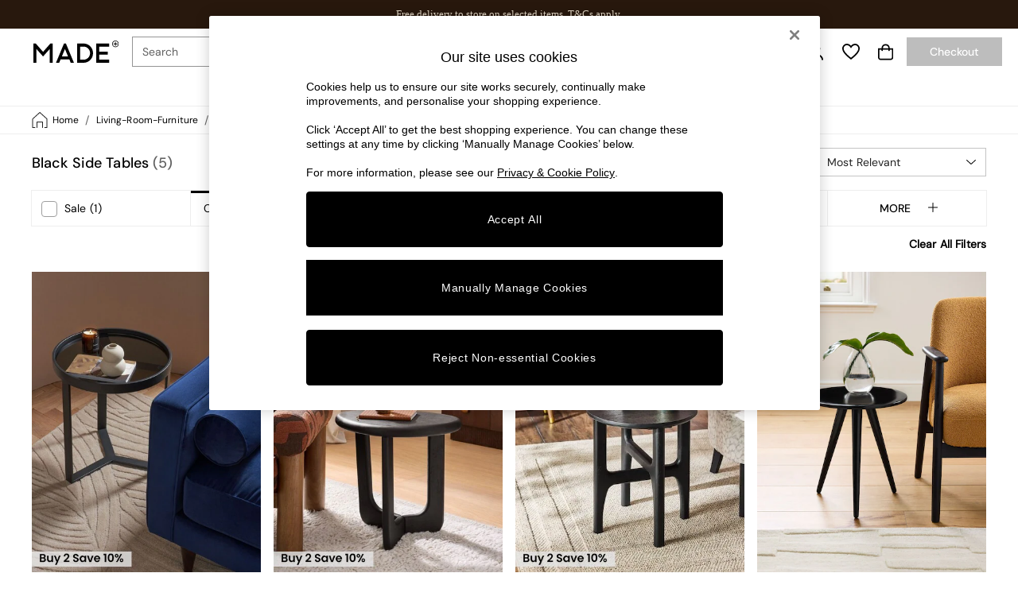

--- FILE ---
content_type: application/javascript
request_url: https://www.made.com/amRlu/B3/mG/brex/Sr0-MUG/9SYGDViQwa7tLVNa/dR5QFScB/TQQA/C0MCRUAB
body_size: 174785
content:
(function(){if(typeof Array.prototype.entries!=='function'){Object.defineProperty(Array.prototype,'entries',{value:function(){var index=0;const array=this;return {next:function(){if(index<array.length){return {value:[index,array[index++]],done:false};}else{return {done:true};}},[Symbol.iterator]:function(){return this;}};},writable:true,configurable:true});}}());(function(){Bh();HHT();NOT();var Ug=function(GH,Ex){return GH>Ex;};var rf=function(){return jT["window"]["navigator"]["userAgent"]["replace"](/\\|"/g,'');};var qb=function(Zb,kD){return Zb instanceof kD;};var XO=function(jE){return !jE;};var nO=function(){return ["\x6c\x65\x6e\x67\x74\x68","\x41\x72\x72\x61\x79","\x63\x6f\x6e\x73\x74\x72\x75\x63\x74\x6f\x72","\x6e\x75\x6d\x62\x65\x72"];};var vK=function cG(Mg,WK){'use strict';var jb=cG;switch(Mg){case gl:{var AK=WK[xJ];Rv.push(lK);var ZN=Lg(typeof PP()[SK(rq)],'undefined')?PP()[SK(jf)].call(null,Jf,JE,XO({}),Jf,hD):PP()[SK(db)](qm,EK,Jf,sD,dR);try{var tq=Rv.length;var LP=XO(XO(xJ));if(AK[zv()[Uq(CO)](Pg,UK,Fb)][cH()[jG(TC)].call(null,jH,qH,nN,Qf)]){var DD=AK[zv()[Uq(CO)](YG,UK,Fb)][cH()[jG(TC)].call(null,jH,qH,XO([]),Af)][PX()[Rg(lD)](Gx,lO)]();var tH;return Rv.pop(),tH=DD,tH;}else{var Cf;return Rv.pop(),Cf=ZN,Cf;}}catch(Df){Rv.splice(Tx(tq,Kb),Infinity,lK);var Bf;return Rv.pop(),Bf=ZN,Bf;}Rv.pop();}break;case k2:{Rv.push(sP);try{var XR=Rv.length;var ND=XO([]);var rR=new (jT[CX(typeof cH()[jG(XH)],VO([],[][[]]))?cH()[jG(Pg)](LN,TN,UK,VP):cH()[jG(xE)].apply(null,[Kf,DN,sD,dh])][cH()[jG(zx)].apply(null,[rG,KO,Mv,JD])][CX(typeof PX()[Rg(kX)],VO('',[][[]]))?PX()[Rg(AX)](Sv,Ig):PX()[Rg(LR)].apply(null,[SE,fR])][Lg(typeof mN()[FO(Xg)],VO([],[][[]]))?mN()[FO(LR)].apply(null,[RN,PO,wD,HC,ON]):mN()[FO(AP)].call(null,bH,Nq,xE,HG,Kb)])();var NH=new (jT[cH()[jG(Pg)].apply(null,[LN,TN,XE,LR])][cH()[jG(zx)](rG,KO,Bm,xX)][PX()[Rg(AX)](Sv,Ig)][PX()[Rg(Cb)].call(null,MH,rv)])();var gH;return Rv.pop(),gH=XO(KQ),gH;}catch(CK){Rv.splice(Tx(XR,Kb),Infinity,sP);var pD;return pD=Lg(CK[cH()[jG(jf)](WE,Hf,YG,VE)][PX()[Rg(TK)].call(null,kG,Mv)],zv()[Uq(db)](XO([]),Px,DC)),Rv.pop(),pD;}Rv.pop();}break;case v7:{var cO=WK[xJ];Rv.push(QP);var kf=cO[CX(typeof zv()[Uq(LR)],VO('',[][[]]))?zv()[Uq(CO)](XO([]),UK,mX):zv()[Uq(rq)](qE,BO,kb)][PX()[Rg(CP)].apply(null,[WO,wX])];if(kf){var wE=kf[PX()[Rg(lD)].apply(null,[Ux,lO])]();var tP;return Rv.pop(),tP=wE,tP;}else{var Nf;return Nf=Lg(typeof PP()[SK(hm)],'undefined')?PP()[SK(jf)](YG,xE,XO(pP),EO,UR):PP()[SK(db)].apply(null,[YH,EK,lP,KK,dR]),Rv.pop(),Nf;}Rv.pop();}break;case Q3:{var hO=WK[xJ];Rv.push(cC);var gO=PP()[SK(db)](pg,EK,Yg,LR,dR);var If=PP()[SK(db)](pg,EK,Zf,qx,dR);var nx=new (jT[Lg(typeof cH()[jG(Ix)],VO([],[][[]]))?cH()[jG(xE)](nq,D1,J8,Nj):cH()[jG(KK)](YC,fP,db,XO([]))])(new (jT[cH()[jG(KK)](YC,fP,T4,vz)])(zv()[Uq(rA)].apply(null,[WA,YC,Bb])));try{var XZ=Rv.length;var d9=XO(KQ);if(XO(XO(jT[cH()[jG(Pg)](LN,T1,rq,pP)][PX()[Rg(AP)](mH,Vn)]))&&XO(XO(jT[cH()[jG(Pg)](LN,T1,tI,Tn)][PX()[Rg(AP)](mH,Vn)][PX()[Rg(Am)](gR,Zc)]))){var bt=jT[PX()[Rg(AP)].call(null,mH,Vn)][PX()[Rg(Am)].apply(null,[gR,Zc])](jT[PX()[Rg(B8)].call(null,wc,AP)][zv()[Uq(sr)].apply(null,[pP,XM,XN])],PX()[Rg(Lj)](Zv,YZ));if(bt){gO=nx[PX()[Rg(Hz)].call(null,MC,W8)](bt[cH()[jG(SZ)](xA,Vx,XO(XO(Kb)),hm)][PX()[Rg(lD)](ID,lO)]());}}If=CX(jT[cH()[jG(Pg)].apply(null,[LN,T1,XO([]),TK])],hO);}catch(KA){Rv.splice(Tx(XZ,Kb),Infinity,cC);gO=zv()[Uq(Hj)].call(null,vA,FI,xg);If=zv()[Uq(Hj)](k8,FI,xg);}var Bt=VO(gO,Ot(If,Kb))[Lg(typeof PX()[Rg(WE)],'undefined')?PX()[Rg(LR)].call(null,T4,QL):PX()[Rg(lD)](ID,lO)]();var DM;return Rv.pop(),DM=Bt,DM;}break;case wB:{Rv.push(mn);var C4=PP()[SK(db)](H9,EK,C8,Xt,dR);try{var r9=Rv.length;var rM=XO([]);if(jT[zv()[Uq(CO)](XO(Kb),UK,tp)]&&jT[zv()[Uq(CO)](U8,UK,tp)][cH()[jG(I4)](QM,tm,P4,XO(XO([])))]&&jT[CX(typeof zv()[Uq(T4)],VO('',[][[]]))?zv()[Uq(CO)].call(null,Kb,UK,tp):zv()[Uq(rq)](vr,EF,xt)][cH()[jG(I4)].call(null,QM,tm,XO(pP),T4)][CX(typeof mN()[FO(Pg)],VO(cH()[jG(EK)].call(null,B5,Ic,tI,XO(Kb)),[][[]]))?mN()[FO(qE)](HM,GM,bH,Mv,Vj):mN()[FO(LR)].apply(null,[Kb,HM,VZ,VL,SZ])]){var vc=jT[zv()[Uq(CO)](wp,UK,tp)][cH()[jG(I4)](QM,tm,XO(XO(Kb)),KK)][mN()[FO(qE)](WE,GM,bH,Mv,YG)][PX()[Rg(lD)].call(null,IC,lO)]();var fr;return Rv.pop(),fr=vc,fr;}else{var wM;return Rv.pop(),wM=C4,wM;}}catch(ct){Rv.splice(Tx(r9,Kb),Infinity,mn);var ZZ;return Rv.pop(),ZZ=C4,ZZ;}Rv.pop();}break;case G7:{Rv.push(rF);if(jT[cH()[jG(Pg)](LN,n5,Xc,XO(XO(pP)))][PX()[Rg(B8)](FA,AP)]){if(jT[PX()[Rg(AP)](Fx,Vn)][PX()[Rg(Am)](x4,Zc)](jT[cH()[jG(Pg)](LN,n5,k8,Mv)][PX()[Rg(B8)].apply(null,[FA,AP])][zv()[Uq(sr)](M4,XM,PN)],PX()[Rg(lM)].apply(null,[qt,lz]))){var fz;return fz=PX()[Rg(jf)].call(null,Uv,Kp),Rv.pop(),fz;}var sL;return sL=zv()[Uq(Hj)](Jf,FI,WG),Rv.pop(),sL;}var Cp;return Cp=Lg(typeof PP()[SK(nq)],VO([],[][[]]))?PP()[SK(jf)].apply(null,[Qc,NI,xE,EK,jM]):PP()[SK(db)](A5,EK,sj,EO,dR),Rv.pop(),Cp;}break;case jQ:{var MI=WK[xJ];Rv.push(t4);var Tj=cH()[jG(EK)](B5,hb,J8,K8);var jz=cH()[jG(EK)](B5,hb,XO(XO({})),dh);var Jn=cH()[jG(Y1)](cr,Cj,XO([]),Kp);var F4=[];try{var W9=Rv.length;var tZ=XO(KQ);try{Tj=MI[Lg(typeof cH()[jG(B8)],VO([],[][[]]))?cH()[jG(xE)](Z9,Ft,g5,Vj):cH()[jG(UI)](LR,IR,XO(XO(pP)),Vj)];}catch(H1){Rv.splice(Tx(W9,Kb),Infinity,t4);if(H1[CX(typeof cH()[jG(M4)],VO('',[][[]]))?cH()[jG(nq)].apply(null,[rA,KL,K8,XE]):cH()[jG(xE)].apply(null,[jp,RF,Xg,Ec])][zv()[Uq(TL)](XO({}),Mv,Xm)](Jn)){Tj=CX(typeof PX()[Rg(v8)],VO([],[][[]]))?PX()[Rg(rA)](rH,M8):PX()[Rg(LR)].call(null,bF,xI);}}var FZ=jT[zv()[Uq(hm)](XO({}),Ec,tp)][Lg(typeof zv()[Uq(Ix)],VO('',[][[]]))?zv()[Uq(rq)].call(null,WE,LZ,pp):zv()[Uq(g5)].apply(null,[OZ,lZ,hX])](LL(jT[Lg(typeof zv()[Uq(nN)],VO([],[][[]]))?zv()[Uq(rq)].apply(null,[B5,Rp,Af]):zv()[Uq(hm)](Fp,Ec,tp)][CX(typeof cH()[jG(k8)],VO('',[][[]]))?cH()[jG(Fp)](VE,pG,XO(Kb),K1):cH()[jG(xE)](UI,vt,YZ,XO({}))](),Zm[dh]))[CX(typeof PX()[Rg(jf)],'undefined')?PX()[Rg(lD)](ng,lO):PX()[Rg(LR)].call(null,A5,w1)]();MI[cH()[jG(UI)](LR,IR,kX,XO(pP))]=FZ;jz=CX(MI[CX(typeof cH()[jG(VM)],'undefined')?cH()[jG(UI)](LR,IR,hm,VP):cH()[jG(xE)](Xj,Qn,XO([]),Ec)],FZ);F4=[tA(Qs,[cH()[jG(SZ)](xA,DK,v8,hm),Tj]),tA(Qs,[cH()[jG(Xg)].call(null,Tn,mA,XO(XO(pP)),K8),Mr(jz,Kb)[CX(typeof PX()[Rg(Xg)],VO('',[][[]]))?PX()[Rg(lD)].apply(null,[ng,lO]):PX()[Rg(LR)](fR,J4)]()])];var B1;return Rv.pop(),B1=F4,B1;}catch(kI){Rv.splice(Tx(W9,Kb),Infinity,t4);F4=[tA(Qs,[cH()[jG(SZ)].apply(null,[xA,DK,XO(XO({})),Az]),Tj]),tA(Qs,[cH()[jG(Xg)](Tn,mA,JD,XO(pP)),jz])];}var qc;return Rv.pop(),qc=F4,qc;}break;case xY:{var d5;Rv.push(TK);return d5=XO(hr(zv()[Uq(sr)].apply(null,[S4,XM,Zj]),jT[cH()[jG(Pg)](LN,VM,qx,xX)][cH()[jG(zx)].call(null,rG,VZ,Fp,hm)][PX()[Rg(AX)](c9,Ig)][CX(typeof mN()[FO(rq)],'undefined')?mN()[FO(AP)](XO([]),w9,xE,HG,jf):mN()[FO(LR)].call(null,UK,It,Fc,pI,Un)])||hr(Lg(typeof zv()[Uq(Vp)],VO([],[][[]]))?zv()[Uq(rq)](Nj,A8,k4):zv()[Uq(sr)](sj,XM,Zj),jT[Lg(typeof cH()[jG(m4)],'undefined')?cH()[jG(xE)](qj,PA,SZ,rq):cH()[jG(Pg)](LN,VM,qx,Yg)][cH()[jG(zx)].call(null,rG,VZ,hm,TK)][PX()[Rg(AX)].apply(null,[c9,Ig])][Lg(typeof PX()[Rg(BL)],VO([],[][[]]))?PX()[Rg(LR)](QF,Mc):PX()[Rg(Cb)].call(null,S1,rv)])),Rv.pop(),d5;}break;case p3:{Rv.push(qm);var Wz=cH()[jG(Cb)].call(null,sD,OX,XO(XO({})),B5);var j8=PX()[Rg(Vp)].call(null,VN,jH);for(var Rt=Zm[EK];b9(Rt,UR);Rt++)Wz+=j8[cH()[jG(bH)].apply(null,[Az,xf,K4,VP])](jT[zv()[Uq(hm)](XO(pP),Ec,ss)][zv()[Uq(g5)](ON,lZ,wq)](LL(jT[zv()[Uq(hm)].call(null,EA,Ec,ss)][cH()[jG(Fp)].call(null,VE,YX,U8,Un)](),j8[PX()[Rg(pP)].call(null,dD,QZ)])));var b5;return Rv.pop(),b5=Wz,b5;}break;case d0:{Rv.push(nt);var TF=PP()[SK(db)].call(null,nI,EK,XO(XO({})),XE,dR);try{var ZL=Rv.length;var MM=XO(KQ);if(jT[zv()[Uq(CO)](Kp,UK,DX)][PX()[Rg(V5)].call(null,SG,Vp)]&&jT[zv()[Uq(CO)](XO(XO(pP)),UK,DX)][PX()[Rg(V5)].apply(null,[SG,Vp])][Zm[EK]]){var gL=Lg(jT[zv()[Uq(CO)].apply(null,[dh,UK,DX])][Lg(typeof PX()[Rg(xn)],VO('',[][[]]))?PX()[Rg(LR)](mn,ft):PX()[Rg(V5)](SG,Vp)][zv()[Uq(AX)].apply(null,[sD,Lj,I5])](Zm[Af]),jT[zv()[Uq(CO)](sj,UK,DX)][Lg(typeof PX()[Rg(S4)],VO([],[][[]]))?PX()[Rg(LR)](Wp,Qt):PX()[Rg(V5)].call(null,SG,Vp)][Zm[EK]]);var gF=gL?PX()[Rg(jf)](Wv,Kp):PX()[Rg(sr)].apply(null,[dE,SI]);var sz;return Rv.pop(),sz=gF,sz;}else{var K5;return Rv.pop(),K5=TF,K5;}}catch(F8){Rv.splice(Tx(ZL,Kb),Infinity,nt);var rr;return Rv.pop(),rr=TF,rr;}Rv.pop();}break;case L7:{Rv.push(bL);throw new (jT[zv()[Uq(db)](v8,Px,B9)])(t5()[wL(db)](Yr,qE,Lj,AM,Qf));}break;case Ps:{var Pc=XO({});Rv.push(r4);try{var z9=Rv.length;var QI=XO({});if(jT[Lg(typeof cH()[jG(qE)],VO([],[][[]]))?cH()[jG(xE)](hL,Uz,XO(XO(Kb)),Kb):cH()[jG(Pg)](LN,UZ,XO(Kb),YZ)][cH()[jG(VE)](lP,ss,RN,An)]){jT[cH()[jG(Pg)].call(null,LN,UZ,XO(XO(Kb)),YG)][cH()[jG(VE)].apply(null,[lP,ss,B5,LR])][Lg(typeof cH()[jG(vr)],'undefined')?cH()[jG(xE)].call(null,Xt,nr,sr,K8):cH()[jG(TL)].apply(null,[Hr,vI,Pg,qx])](Lg(typeof cH()[jG(CP)],VO('',[][[]]))?cH()[jG(xE)](Im,z8,XO(XO(pP)),Mv):cH()[jG(AX)](RI,dE,Pg,OA),PX()[Rg(Hz)](RE,W8));jT[cH()[jG(Pg)](LN,UZ,U8,Qf)][cH()[jG(VE)](lP,ss,K8,fj)][zv()[Uq(wF)](S4,kX,Jb)](cH()[jG(AX)](RI,dE,KK,QM));Pc=XO(XO({}));}}catch(E5){Rv.splice(Tx(z9,Kb),Infinity,r4);}var Fz;return Rv.pop(),Fz=Pc,Fz;}break;case jk:{Rv.push(qF);if(XO(jT[cH()[jG(Pg)](LN,fp,Un,k8)][Lg(typeof zv()[Uq(Cb)],VO([],[][[]]))?zv()[Uq(rq)].call(null,qE,Fm,N1):zv()[Uq(TC)](nL,sZ,FR)])){var D4=Lg(typeof jT[cH()[jG(Pg)](LN,fp,mz,pP)][zv()[Uq(GL)](dh,vn,hX)],zv()[Uq(EM)](XO(XO([])),ON,lm))?PX()[Rg(jf)](kv,Kp):CX(typeof zv()[Uq(NI)],VO('',[][[]]))?zv()[Uq(Hj)](Pg,FI,vb):zv()[Uq(rq)](Yg,TI,wz);var V9;return Rv.pop(),V9=D4,V9;}var bj;return bj=PP()[SK(db)](DZ,EK,RN,EM,dR),Rv.pop(),bj;}break;case JB:{var Tp=WK[xJ];var vZ=WK[KQ];Rv.push(ZF);var E9=vZ[Lg(typeof zv()[Uq(Pg)],VO('',[][[]]))?zv()[Uq(rq)].apply(null,[Pg,IF,tL]):zv()[Uq(LF)](VP,Zp,hI)];var G8=vZ[cH()[jG(YC)](nF,fE,fj,XO(XO(Kb)))];var st=vZ[zv()[Uq(k5)](Un,CP,OD)];var nZ=vZ[zv()[Uq(NI)].apply(null,[XO(XO({})),V1,jm])];var XF=vZ[zv()[Uq(hL)](g5,N4,JH)];var Mz=vZ[CX(typeof zv()[Uq(sD)],'undefined')?zv()[Uq(SA)].call(null,HM,pP,Xp):zv()[Uq(rq)](rz,kz,Zc)];var zI=vZ[PX()[Rg(sZ)](Zh,UI)];var Kn=vZ[PX()[Rg(fZ)].apply(null,[BH,A8])];var q4;return q4=cH()[jG(EK)](B5,lf,vr,XO(pP))[cH()[jG(nN)].apply(null,[KK,TN,VM,XO(Kb)])](Tp)[cH()[jG(nN)].call(null,KK,TN,JD,XO({}))](E9,zv()[Uq(ON)](XO({}),g1,CG))[cH()[jG(nN)](KK,TN,OZ,pP)](G8,zv()[Uq(ON)].call(null,nN,g1,CG))[cH()[jG(nN)](KK,TN,YG,db)](st,zv()[Uq(ON)].call(null,VP,g1,CG))[Lg(typeof cH()[jG(Zf)],VO('',[][[]]))?cH()[jG(xE)](EM,g9,XO(XO(Kb)),sr):cH()[jG(nN)].call(null,KK,TN,ON,qx)](nZ,CX(typeof zv()[Uq(hL)],VO('',[][[]]))?zv()[Uq(ON)](VM,g1,CG):zv()[Uq(rq)].apply(null,[WE,jI,Oj]))[cH()[jG(nN)](KK,TN,XO(pP),Tn)](XF,zv()[Uq(ON)].call(null,fj,g1,CG))[cH()[jG(nN)](KK,TN,KK,VM)](Mz,zv()[Uq(ON)](XE,g1,CG))[cH()[jG(nN)].apply(null,[KK,TN,Kb,db])](zI,zv()[Uq(ON)](EA,g1,CG))[cH()[jG(nN)](KK,TN,J8,JD)](Kn,zv()[Uq(Nj)].apply(null,[XO(Kb),Q9,SG])),Rv.pop(),q4;}break;case k7:{Rv.push(wr);try{var qL=Rv.length;var Dr=XO(KQ);var nj=pP;var I8=jT[PX()[Rg(AP)](Kz,Vn)][PX()[Rg(Am)](wI,Zc)](jT[cH()[jG(nM)].apply(null,[xc,jn,nq,XO(pP)])][zv()[Uq(sr)](Zf,XM,Wq)],Lg(typeof PL()[YA(UK)],'undefined')?PL()[YA(Pg)](Ap,AM,Uj,Jf,QM,KK):PL()[YA(TK)](jf,rz,U8,sD,lj,Zr));if(I8){nj++;XO(XO(I8[cH()[jG(SZ)].call(null,xA,l1,XO(XO({})),kX)]))&&Ug(I8[cH()[jG(SZ)].call(null,xA,l1,sj,Mv)][PX()[Rg(lD)].call(null,NK,lO)]()[CX(typeof PX()[Rg(B8)],'undefined')?PX()[Rg(PO)](lG,w5):PX()[Rg(LR)](T4,hL)](PX()[Rg(GI)].apply(null,[AO,dh])),Zt(Kb))&&nj++;}var gM=nj[PX()[Rg(lD)].apply(null,[NK,lO])]();var jA;return Rv.pop(),jA=gM,jA;}catch(UF){Rv.splice(Tx(qL,Kb),Infinity,wr);var zp;return zp=PP()[SK(db)](G1,EK,lD,TK,dR),Rv.pop(),zp;}Rv.pop();}break;case Z:{Rv.push(t4);var pF=zv()[Uq(TK)].call(null,EK,db,dP);var IL=XO(XO(xJ));try{var nm=Rv.length;var D5=XO(XO(xJ));var Rc=Zm[EK];try{var JM=jT[CX(typeof cH()[jG(w5)],VO([],[][[]]))?cH()[jG(Lz)](Zr,pK,HM,C8):cH()[jG(xE)](YC,Tz,dh,xE)][zv()[Uq(sr)].apply(null,[P4,XM,AR])][CX(typeof PX()[Rg(pt)],VO('',[][[]]))?PX()[Rg(lD)](ng,lO):PX()[Rg(LR)].call(null,q5,pz)];jT[PX()[Rg(AP)](jR,Vn)][zv()[Uq(SZ)].call(null,VP,Hr,fC)](JM)[PX()[Rg(lD)](ng,lO)]();}catch(Er){Rv.splice(Tx(nm,Kb),Infinity,t4);if(Er[PX()[Rg(TC)].call(null,E4,k5)]&&Lg(typeof Er[PX()[Rg(TC)](E4,k5)],Lg(typeof zv()[Uq(OL)],'undefined')?zv()[Uq(rq)].apply(null,[EA,HI,pz]):zv()[Uq(xF)](Yg,Jf,xj))){Er[PX()[Rg(TC)](E4,k5)][cH()[jG(Nj)](Fj,kZ,XO([]),VP)](zv()[Uq(X1)].apply(null,[P4,A9,CA]))[zv()[Uq(Bm)](db,LN,Cq)](function(tF){Rv.push(xc);if(tF[zv()[Uq(TL)](Zr,Mv,UC)](cH()[jG(zF)](CI,f4,XO([]),jf))){IL=XO(XO({}));}if(tF[zv()[Uq(TL)](AM,Mv,UC)](cH()[jG(NL)](SZ,bm,XO(pP),fj))){Rc++;}Rv.pop();});}}pF=Lg(Rc,jf)||IL?PX()[Rg(jf)].call(null,Sg,Kp):PX()[Rg(sr)](TE,SI);}catch(X4){Rv.splice(Tx(nm,Kb),Infinity,t4);pF=Lg(typeof PX()[Rg(pn)],VO('',[][[]]))?PX()[Rg(LR)].call(null,O4,k8):PX()[Rg(db)](N1,CO);}var GZ;return Rv.pop(),GZ=pF,GZ;}break;case Ck:{var kt=WK[xJ];Rv.push(dn);if(CX(typeof jT[zv()[Uq(UK)].call(null,pt,LR,Iv)],zv()[Uq(EM)].apply(null,[AM,ON,WR]))&&Dj(kt[jT[zv()[Uq(UK)](XO(XO({})),LR,Iv)][zv()[Uq(xX)](Yg,X1,JN)]],null)||Dj(kt[PP()[SK(xE)].call(null,M5,LR,AI,Kp,A8)],null)){var gr;return gr=jT[zv()[Uq(qE)].call(null,VM,rq,kN)][zv()[Uq(J1)](U8,k5,qr)](kt),Rv.pop(),gr;}Rv.pop();}break;case Zw:{var Bn=WK[xJ];var WL=WK[KQ];Rv.push(g1);if(Nr(WL,null)||Ug(WL,Bn[PX()[Rg(pP)].call(null,pZ,QZ)]))WL=Bn[PX()[Rg(pP)].call(null,pZ,QZ)];for(var wZ=Zm[EK],dc=new (jT[zv()[Uq(qE)](K4,rq,Rj)])(WL);b9(wZ,WL);wZ++)dc[wZ]=Bn[wZ];var UL;return Rv.pop(),UL=dc,UL;}break;case Ll:{Rv.push(vM);var pr=PP()[SK(db)].apply(null,[RZ,EK,rq,UK,dR]);if(jT[Lg(typeof zv()[Uq(Af)],'undefined')?zv()[Uq(rq)](EK,sI,pI):zv()[Uq(CO)](db,UK,Em)]&&jT[zv()[Uq(CO)].call(null,KK,UK,Em)][CX(typeof PX()[Rg(kM)],VO([],[][[]]))?PX()[Rg(V5)].call(null,Sb,Vp):PX()[Rg(LR)](hn,f8)]&&jT[zv()[Uq(CO)].call(null,An,UK,Em)][PX()[Rg(V5)](Sb,Vp)][Lg(typeof cH()[jG(dh)],VO([],[][[]]))?cH()[jG(xE)].apply(null,[vt,C8,lP,Vj]):cH()[jG(gj)](sZ,kR,AM,XO(XO(pP)))]){var HA=jT[zv()[Uq(CO)].call(null,XO([]),UK,Em)][CX(typeof PX()[Rg(Jt)],VO('',[][[]]))?PX()[Rg(V5)](Sb,Vp):PX()[Rg(LR)].apply(null,[M8,dI])][CX(typeof cH()[jG(TC)],VO([],[][[]]))?cH()[jG(gj)](sZ,kR,K4,lD):cH()[jG(xE)](TZ,XE,YG,xF)];try{var zj=Rv.length;var In=XO(XO(xJ));var Rn=jT[zv()[Uq(hm)](xX,Ec,Rr)][Lg(typeof zv()[Uq(nN)],VO('',[][[]]))?zv()[Uq(rq)](sD,Cj,QM):zv()[Uq(g5)](db,lZ,FX)](LL(jT[zv()[Uq(hm)](pP,Ec,Rr)][cH()[jG(Fp)](VE,ER,Kb,Zr)](),x9))[Lg(typeof PX()[Rg(sr)],VO([],[][[]]))?PX()[Rg(LR)].call(null,XL,sn):PX()[Rg(lD)](PC,lO)]();jT[zv()[Uq(CO)](VM,UK,Em)][PX()[Rg(V5)].apply(null,[Sb,Vp])][cH()[jG(gj)](sZ,kR,XO(XO({})),WA)]=Rn;var LM=Lg(jT[zv()[Uq(CO)](jf,UK,Em)][PX()[Rg(V5)](Sb,Vp)][CX(typeof cH()[jG(nN)],VO([],[][[]]))?cH()[jG(gj)](sZ,kR,UK,ON):cH()[jG(xE)](jI,EL,nN,K8)],Rn);var QA=LM?PX()[Rg(jf)].call(null,hG,Kp):PX()[Rg(sr)](dg,SI);jT[zv()[Uq(CO)](sr,UK,Em)][PX()[Rg(V5)].call(null,Sb,Vp)][cH()[jG(gj)](sZ,kR,EA,U8)]=HA;var nn;return Rv.pop(),nn=QA,nn;}catch(vp){Rv.splice(Tx(zj,Kb),Infinity,vM);if(CX(jT[zv()[Uq(CO)].call(null,CO,UK,Em)][PX()[Rg(V5)].call(null,Sb,Vp)][cH()[jG(gj)].apply(null,[sZ,kR,VE,Pg])],HA)){jT[zv()[Uq(CO)].call(null,lD,UK,Em)][Lg(typeof PX()[Rg(Cn)],'undefined')?PX()[Rg(LR)].call(null,Lm,QF):PX()[Rg(V5)](Sb,Vp)][cH()[jG(gj)](sZ,kR,OZ,WE)]=HA;}var L5;return Rv.pop(),L5=pr,L5;}}else{var mI;return Rv.pop(),mI=pr,mI;}Rv.pop();}break;case U2:{Rv.push(Op);var jZ=jT[Lg(typeof PX()[Rg(m9)],'undefined')?PX()[Rg(LR)](WZ,QF):PX()[Rg(AP)].call(null,RP,Vn)][cH()[jG(TA)](Kf,hG,VM,M4)]?jT[PX()[Rg(AP)].call(null,RP,Vn)][zv()[Uq(C8)].call(null,LR,g5,YE)](jT[PX()[Rg(AP)].apply(null,[RP,Vn])][cH()[jG(TA)](Kf,hG,B5,XO({}))](jT[zv()[Uq(CO)](XO(XO(pP)),UK,Ag)]))[zv()[Uq(VM)].apply(null,[QM,Zr,Uv])](zv()[Uq(ON)](EO,g1,jR)):cH()[jG(EK)].call(null,B5,Tf,XO(XO(pP)),QM);var WF;return Rv.pop(),WF=jZ,WF;}break;case Ms:{Rv.push(vz);var DI=PP()[SK(db)].call(null,Xt,EK,XO({}),vA,dR);try{var mM=Rv.length;var O8=XO(KQ);if(jT[Lg(typeof zv()[Uq(Xc)],VO([],[][[]]))?zv()[Uq(rq)](Zr,U4,B8):zv()[Uq(CO)](Xt,UK,TM)][CX(typeof PX()[Rg(pn)],VO([],[][[]]))?PX()[Rg(V5)].call(null,w1,Vp):PX()[Rg(LR)].call(null,YM,YG)]&&jT[zv()[Uq(CO)](Zr,UK,TM)][PX()[Rg(V5)].call(null,w1,Vp)][pP]&&jT[zv()[Uq(CO)](YG,UK,TM)][PX()[Rg(V5)](w1,Vp)][pP][pP]&&jT[zv()[Uq(CO)](jf,UK,TM)][PX()[Rg(V5)].call(null,w1,Vp)][pP][Zm[EK]][PL()[YA(xF)](WE,XO([]),F5,Mv,TC,kX)]){var zA=Lg(jT[zv()[Uq(CO)].apply(null,[UK,UK,TM])][PX()[Rg(V5)](w1,Vp)][pP][Zm[EK]][Lg(typeof PL()[YA(rq)],'undefined')?PL()[YA(Pg)](XL,AM,X9,nL,nc,B5):PL()[YA(xF)](WE,XO(XO({})),F5,EA,TC,w5)],jT[Lg(typeof zv()[Uq(v8)],VO([],[][[]]))?zv()[Uq(rq)](T4,HM,gZ):zv()[Uq(CO)](mz,UK,TM)][PX()[Rg(V5)](w1,Vp)][pP]);var Pp=zA?PX()[Rg(jf)].call(null,cn,Kp):PX()[Rg(sr)].apply(null,[Uc,SI]);var bM;return Rv.pop(),bM=Pp,bM;}else{var JA;return Rv.pop(),JA=DI,JA;}}catch(mt){Rv.splice(Tx(mM,Kb),Infinity,vz);var Pr;return Rv.pop(),Pr=DI,Pr;}Rv.pop();}break;case KQ:{var Y5=WK[xJ];Rv.push(wI);var LI;return LI=XO(XO(Y5[zv()[Uq(CO)](nN,UK,Qg)]))&&XO(XO(Y5[Lg(typeof zv()[Uq(fZ)],'undefined')?zv()[Uq(rq)].call(null,TK,AL,HM):zv()[Uq(CO)](Mv,UK,Qg)][CX(typeof PX()[Rg(lP)],VO('',[][[]]))?PX()[Rg(V5)].apply(null,[Sf,Vp]):PX()[Rg(LR)].apply(null,[Ht,Wt])]))&&Y5[Lg(typeof zv()[Uq(An)],VO([],[][[]]))?zv()[Uq(rq)].apply(null,[m9,DA,I5]):zv()[Uq(CO)].apply(null,[rq,UK,Qg])][Lg(typeof PX()[Rg(Xc)],VO([],[][[]]))?PX()[Rg(LR)](YL,fM):PX()[Rg(V5)].call(null,Sf,Vp)][pP]&&Lg(Y5[zv()[Uq(CO)].call(null,vr,UK,Qg)][PX()[Rg(V5)](Sf,Vp)][pP][PX()[Rg(lD)].call(null,rg,lO)](),zv()[Uq(CP)].call(null,Xc,jj,p4))?PX()[Rg(jf)].call(null,OP,Kp):PX()[Rg(sr)](gq,SI),Rv.pop(),LI;}break;case Dl:{var fA=WK[xJ];Rv.push(KK);var Bj=CX(typeof cH()[jG(hL)],VO([],[][[]]))?cH()[jG(GL)](T9,w1,Zr,C8):cH()[jG(xE)](w9,NL,Bm,V5);var ln=cH()[jG(GL)].apply(null,[T9,w1,Xg,Kp]);if(fA[zv()[Uq(WE)](Az,U8,KG)]){var cj=fA[CX(typeof zv()[Uq(wp)],'undefined')?zv()[Uq(WE)].call(null,Bm,U8,KG):zv()[Uq(rq)].apply(null,[Un,SL,Q1])][CX(typeof PX()[Rg(HM)],VO([],[][[]]))?PX()[Rg(BL)](h8,m4):PX()[Rg(LR)](qZ,SF)](CX(typeof PL()[YA(jf)],VO(cH()[jG(EK)](B5,Lm,YZ,vr),[][[]]))?PL()[YA(EM)](Xg,K4,fZ,EK,bL,qx):PL()[YA(Pg)](DL,U8,S5,QM,gA,fj));var Qp=cj[cH()[jG(X1)](hL,UC,YZ,Tn)](cH()[jG(HG)](Mv,tm,Xc,V5));if(Qp){var l8=Qp[PX()[Rg(XH)](qI,bF)](cH()[jG(Ix)](S8,W8,hm,XO(XO(pP))));if(l8){Bj=Qp[zv()[Uq(Hz)].call(null,T4,g4,Hp)](l8[zv()[Uq(Vp)](T4,W8,gp)]);ln=Qp[zv()[Uq(Hz)](K8,g4,Hp)](l8[CX(typeof zv()[Uq(rq)],VO('',[][[]]))?zv()[Uq(BL)](XO({}),RI,lp):zv()[Uq(rq)](tI,fI,Ic)]);}}}var Ej;return Ej=tA(Qs,[CX(typeof cH()[jG(VP)],VO([],[][[]]))?cH()[jG(Ar)](X1,jg,SZ,Xg):cH()[jG(xE)].apply(null,[LA,YF,dh,g5]),Bj,Lg(typeof cH()[jG(sr)],VO([],[][[]]))?cH()[jG(xE)](KM,I4,XE,vA):cH()[jG(Wj)](vn,T4,k8,XO({})),ln]),Rv.pop(),Ej;}break;}};var bp=function(Mp){var T5='';for(var bc=0;bc<Mp["length"];bc++){T5+=Mp[bc]["toString"](16)["length"]===2?Mp[bc]["toString"](16):"0"["concat"](Mp[bc]["toString"](16));}return T5;};var tA=function cM(bn,Kj){var L8=cM;for(bn;bn!=bh;bn){switch(bn){case tw:{bn=bh;Rv.pop();}break;case ms:{Tt.call(this,U,[n4()]);HZ=kr(Ok,[]);kr(kh,[]);Tt(sT,[Kc()]);Sc=kr(hW,[]);bn-=dB;hZ=kr(Hw,[]);}break;case NW:{return Rv.pop(),p5=Wc[mp],p5;}break;case EY:{P8[mN()[FO(pP)](XO(Kb),I5,Kb,YZ,Az)]=function(G4,P1,MF){Rv.push(jp);if(XO(P8[Lg(typeof cH()[jG(hm)],VO([],[][[]]))?cH()[jG(xE)](zL,Lc,Bm,AP):cH()[jG(AP)](F5,dj,XO(pP),wp)](G4,P1))){jT[PX()[Rg(AP)](Rj,Vn)][cH()[jG(UK)].call(null,vt,CG,qE,B5)](G4,P1,cM(Qs,[cH()[jG(EM)].call(null,S4,Qx,bH,XO(XO(pP))),XO(XO(KQ)),cH()[jG(SZ)](xA,dn,AI,Un),MF]));}Rv.pop();};bn+=KQ;}break;case F7:{tj=Dn();bn+=P3;c5=J9();BF();FL();}break;case AQ:{bn=Y7;for(var sF=Kb;b9(sF,Kj[PX()[Rg(pP)].apply(null,[Gq,QZ])]);sF++){var KZ=Kj[sF];if(CX(KZ,null)&&CX(KZ,undefined)){for(var cp in KZ){if(jT[PX()[Rg(AP)].call(null,PN,Vn)][zv()[Uq(sr)](QM,XM,EC)][PP()[SK(pP)](r8,qE,vA,tI,LF)].call(KZ,cp)){jt[cp]=KZ[cp];}}}}}break;case t3:{P8[cH()[jG(AP)](F5,Sn,Qf,Fp)]=function(Jp,mZ){return cM.apply(this,[KQ,arguments]);};P8[zv()[Uq(Mv)](nN,KK,BN)]=cH()[jG(EK)](B5,Ip,WA,v8);var s8;return s8=P8(P8[zv()[Uq(vA)](Kb,V5,g8)]=Kb),Rv.pop(),s8;}break;case EB:{bZ(Qs,[Kc()]);kr(H3,[]);Aj=kr(N2,[]);Tt(vs,[Kc()]);fF=Tt(xs,[]);Tt(wk,[]);bn=rT;}break;case rT:{Tt(p7,[Kc()]);W1=Tt(X2,[]);Tt(Th,[]);Tt(JB,[Kc()]);(function(WM,NM){return Tt.apply(this,[mQ,arguments]);}(['4','Q','RNBRBM$NBwFQQQQQQ','RN4NMM9','Mww9wFQQQQQQ','NMQw$DM','D','DN4','DQNR','N','Nw','NQ','DQ','DQQQQ','R','DM','N4Q','9','Dw','w','$','NDMQQQQQ','9MQQQQQ'],db));Zm=Tt(fk,[['RQBwFQQQQQQ','D','Q','Mww9wFQQQQQQ','Mw$B9','4944MQ$FQQQQQQ','9N','RN4NMM9','RNBRBM$NBwFQQQQQQ','4444444','R','NQR4','9MQQ','RQBM','4DBN','DM94R','9N$M4','9','w','B','DN','N','4','D9','Dw','DM','N$','9Q','9R','Nw','DQQ','NQ','DQ','DQQQ','RNBRBM$NBM','9QQQ','DQQD','RBBB','NBBB','DQNR','BB','DQQQQ','NMQ','NQQQ','NQDM','BBBBBB','DF$9','NFDD','4$','NwQ','DF4D','D$','$$','N9','DD','NNNN','DR','9MQQQQQ','DFM$','DFR9','999','4$w','DDD','$RB'],XO({})]);bn+=KV;}break;case q2:{Ek=function XGJJvYzgIX(){rC();HK();function jK(){zW=OD+Q1,k=m2+O1*Q1,EO=qK+O1*Q1+qK*Q1*Q1+qK*Q1*Q1*Q1+m2*Q1*Q1*Q1*Q1,dm=qK+Q1,HD=OD+O1*Q1,A7=DD+qK*Q1,FD=FC+OD*Q1,hD=m2+OD*Q1,S7=FC+qK*Q1,v6=O1+OD*Q1,V1=OD+qK*Q1,OO=DD+YW*Q1+O1*Q1*Q1+m2*Q1*Q1*Q1+qK*Q1*Q1*Q1*Q1,WP=FC+O1*Q1,MD=OD+YW*Q1+DD*Q1*Q1+Q1*Q1*Q1,Y1=n+qK*Q1,H=VW+qK*Q1,rO=O1+O1*Q1,FV=DD+O1*Q1,EV=E+OD*Q1,V7=n+YW*Q1,XD=E+O1*Q1,Tb=m2+n*Q1+YW*Q1*Q1+qK*Q1*Q1*Q1+qK*Q1*Q1*Q1*Q1,OM=YW+qK*Q1,w1=m2+O1*Q1+qK*Q1*Q1+qK*Q1*Q1*Q1+m2*Q1*Q1*Q1*Q1,WV=O1+Q1,EC=OD+OD*Q1,pg=n+O1*Q1,qR=E+Q1,L=FC+m2*Q1,Tm=YW+m2*Q1,f2=n+OD*Q1,k6=DD+YW*Q1,nK=VW+YW*Q1,A1=O1+YW*Q1,zC=YW+O1*Q1,Fb=m2+qK*Q1,BW=m2+YW*Q1,C7=YW+YW*Q1,g1=DD+OD*Q1,J=YW+Q1,YM=E+YW*Q1,YD=qK+qK*Q1;}jK();var CK;var ED;function C2(a,b,c){return a.substr(b,c);}function lD(){this["XV"]=(this["XV"]&0xffff)*0x1b873593+(((this["XV"]>>>16)*0x1b873593&0xffff)<<16)&0xffffffff;this.V6=Aq;}var T2;function Hm(){return Ng.apply(this,[OD,arguments]);}function IM(){this["PR"]=(this["hb"]&0xffff)*5+(((this["hb"]>>>16)*5&0xffff)<<16)&0xffffffff;this.V6=rW;}function gO(){return rV.apply(this,[O1,arguments]);}function qP(){return J1(`${L2()[f(jR)]}`,"0x"+"\x35\x33\x30\x33\x37\x38");}function b1(){var WW=[];b1=function(){return WW;};return WW;}function Zb(){return C2(`${L2()[f(jR)]}`,fC(),HP()-fC());}function Q7(h1,b6){return h1===b6;}var UV;function hm(){return rV.apply(this,[pg,arguments]);}function kb(){this["XV"]=this["XV"]<<15|this["XV"]>>>17;this.V6=lD;}function EK(){return h7.apply(this,[dm,arguments]);}function E2(){if(this["tV"]<NP(this["SR"]))this.V6=L6;else this.V6=X1;}function BK(){return rV.apply(this,[Tm,arguments]);}function VO(){return gD.apply(this,[S7,arguments]);}function Aq(){this["hb"]^=this["XV"];this.V6=fV;}function Ug(){this["XV"]=(this["XV"]&0xffff)*0xcc9e2d51+(((this["XV"]>>>16)*0xcc9e2d51&0xffff)<<16)&0xffffffff;this.V6=kb;}function qD(){return gD.apply(this,[OM,arguments]);}function tK(KK,DP){return KK<=DP;}function W(dD,UW){return dD-UW;}function x1(){return cb.apply(this,[H,arguments]);}function GO(hV){return ~hV;}function TD(){return cb.apply(this,[S7,arguments]);}function pm(){return cb.apply(this,[qR,arguments]);}function SC(ZP){return -ZP;}function Ym(){return cb.apply(this,[BW,arguments]);}function h6(){return rV.apply(this,[V7,arguments]);}function vq(wO,lR){var N=vq;switch(wO){case rO:{var SV=lR[DD];var z6=lR[FC];var J2=IK([],[]);var vD=qq(IK(z6,sC()),Vg);var mP=O7[SV];var G=Lm;while(jM(G,mP.length)){var Dg=X6(mP,G);var L1=X6(ZM.WK,vD++);J2+=vq(L,[t(Om(GO(Dg),GO(L1)),Om(Dg,L1))]);G++;}return J2;}break;case YD:{var xq=lR[DD];VD=function(r6,U,C6){return vq.apply(this,[C7,arguments]);};return T2(xq);}break;case EV:{var UR=lR[DD];ZM=function(Wb,k1){return vq.apply(this,[rO,arguments]);};return PD(UR);}break;case L:{var fb=lR[DD];if(tK(fb,EO)){return z[k2[j]][k2[jR]](fb);}else{fb-=w1;return z[k2[j]][k2[jR]][k2[Lm]](null,[IK(dV(fb,R2),Tb),IK(qq(fb,MD),OO)]);}}break;case g1:{var J7=lR[DD];LV(J7[Lm]);for(var vR=Lm;jM(vR,J7.length);++vR){Hg()[J7[vR]]=function(){var QC=J7[vR];return function(PP,w7,Mg){var zR=RW(PP,w7,mV);Hg()[QC]=function(){return zR;};return zR;};}();}}break;case C7:{var db=lR[DD];var JV=lR[FC];var v=lR[YW];var qV=IK([],[]);var vM=qq(IK(db,sC()),R2);var C=U2[v];var mC=Lm;if(jM(mC,C.length)){do{var jq=X6(C,mC);var UO=X6(VD.TC,vM++);qV+=vq(L,[Om(t(GO(jq),UO),t(GO(UO),jq))]);mC++;}while(jM(mC,C.length));}return qV;}break;}}function qM(lg,sD){var HO=qM;switch(lg){case HD:{var RR=sD[DD];RR[LD]=function(){var s6=b1()[cg(j)](gC,Z,Lm);for(let q7=Lm;jM(q7,UP);++q7){s6+=this[Bm]().toString(j).padStart(UP,Hg()[SK(jR)].call(null,jR,g2,Rb));}var R7=parseInt(s6.slice(jR,R),j);var KC=s6.slice(R);if(mK(R7,Lm)){if(mK(KC.indexOf(L2()[f(jR)].apply(null,[j,NO])),SC(jR))){return Lm;}else{R7-=CK[TR];KC=IK(Hg()[SK(jR)](jR,g2,Lb(jR)),KC);}}else{R7-=CK[Bb];KC=IK(L2()[f(jR)].call(null,j,NO),KC);}var Fg=Lm;var GP=jR;for(let rM of KC){Fg+=OC(GP,parseInt(rM));GP/=j;}return OC(Fg,Math.pow(j,R7));};Ng(qR,[RR]);}break;case A7:{var GM=sD[DD];GM[AM]=function(kK,kD){var nW=atob(kK);var I1=Lm;var K6=[];var Pq=Lm;for(var BR=Lm;jM(BR,nW.length);BR++){K6[Pq]=nW.charCodeAt(BR);I1=BM(I1,K6[Pq++]);}Ng(Fb,[this,qq(IK(I1,kD),HW)]);return K6;};qM(HD,[GM]);}break;case hD:{var RP=sD[DD];RP[Bm]=function(){return this[AP][this[I2][ED.w]++];};qM(A7,[RP]);}break;case OM:{var hW=sD[DD];hW[H6]=function(W2){return this[Ib](W2?this[G7][W(this[G7][L2()[f(TR)](Y2,Bm)],jR)]:this[G7].pop());};qM(hD,[hW]);}break;case zW:{var B7=sD[DD];B7[Ib]=function(bm){return mK(typeof bm,L2()[f(Y2)].apply(null,[ZV,SC(W7)]))?bm.l:bm;};qM(OM,[B7]);}break;case g1:{var s1=sD[DD];s1[R1]=function(vP){return Sg.call(this[R],vP,this);};qM(zW,[s1]);}break;case YM:{var jb=sD[DD];jb[QM]=function(M2,JO,CO){if(mK(typeof M2,L2()[f(Y2)].call(null,ZV,SC(W7)))){CO?this[G7].push(M2.l=JO):M2.l=JO;}else{UV.call(this[R],M2,JO);}};qM(g1,[jb]);}break;case BW:{var xC=sD[DD];xC[sK]=function(DO,fm){this[I2][DO]=fm;};xC[w2]=function(ZR){return this[I2][ZR];};qM(YM,[xC]);}break;}}function mK(jC,c){return jC==c;}function t(wM,WR){return wM&WR;}function Y7(){if([10,13,32].includes(this["XV"]))this.V6=L7;else this.V6=Ug;}function bM(){return cb.apply(this,[WV,arguments]);}function U7(){return gD.apply(this,[FD,arguments]);}function lO(GK,TW){var cW=lO;switch(GK){case L:{PD=function(){return GV.apply(this,[XD,arguments]);};Gb=function(pC){this[G7]=[pC[g2].l];};UV=function(CC,nb){return lO.apply(this,[V1,arguments]);};Sg=function(n1,m7){return lO.apply(this,[FV,arguments]);};c2=function(){this[G7][this[G7].length]={};};xO=function(){this[G7].pop();};l2=function(){return [...this[G7]];};cR=function(F6){return lO.apply(this,[EC,arguments]);};UD=function(){this[G7]=[];};VD=function(O6,s,X){return GV.apply(this,[k,arguments]);};ZM=function(xW,O2){return GV.apply(this,[V1,arguments]);};RW=function(XC,pR,wP){return GV.apply(this,[OD,arguments]);};T2=function(){return GV.apply(this,[EV,arguments]);};LV=function(){return h7.apply(this,[Fb,arguments]);};m1=function(UM,Ob,tD){return lO.apply(this,[WV,arguments]);};h7(g1,[]);PC();O7=SM();h7.call(this,k6,[P2()]);qg();vq.call(this,g1,[P2()]);U2=nC();h7.call(this,dm,[P2()]);CK=h7(WV,[['gOO','gjb','jO','gbQQBbbbbbb','gbQ8Bbbbbbb'],Lb({})]);ED={w:CK[Lm],V:CK[jR],q:CK[j]};;vK=class vK {constructor(){this[I2]=[];this[AP]=[];this[G7]=[];this[qW]=Lm;qM(BW,[this]);this[Hg()[SK(Bb)](Y2,x6,Lb(Lb(Lm)))]=m1;}};return vK;}break;case V1:{var CC=TW[DD];var nb=TW[FC];return this[G7][W(this[G7].length,jR)][CC]=nb;}break;case FV:{var n1=TW[DD];var m7=TW[FC];for(var YR of [...this[G7]].reverse()){if(KV(n1,YR)){return m7[hK](YR,n1);}}throw b1()[cg(TR)].apply(null,[WM,MP,jR]);}break;case EC:{var F6=TW[DD];if(Q7(this[G7].length,Lm))this[G7]=Object.assign(this[G7],F6);}break;case WV:{var UM=TW[DD];var Ob=TW[FC];var tD=TW[YW];this[AP]=this[AM](Ob,tD);this[g2]=this[qb](UM);this[R]=new Gb(this);this[sK](ED.w,Lm);try{while(jM(this[I2][ED.w],this[AP].length)){var HV=this[Bm]();this[HV](this);}}catch(n2){}}break;case E:{var cV=TW[DD];cV[cV[rK](kR)]=function(){var Q6=this[G7].pop();var I=this[Bm]();if(Oq(typeof Q6,L2()[f(Y2)].call(null,ZV,SC(W7)))){throw b1()[cg(Bb)].call(null,Mq,Zq,j);}if(cM(I,jR)){Q6.l++;return;}this[G7].push(new Proxy(Q6,{get(Hb,r2,sb){if(I){return ++Hb.l;}return Hb.l++;}}));};}break;case OD:{var DV=TW[DD];DV[DV[rK](KR)]=function(){this[QM](this[G7].pop(),this[H6](),this[Bm]());};lO(E,[DV]);}break;case m2:{var VK=TW[DD];VK[VK[rK](YO)]=function(){this[G7].push(R6(this[H6](),this[H6]()));};lO(OD,[VK]);}break;case O1:{var jP=TW[DD];jP[jP[rK](MC)]=function(){this[G7].push(this[LD]());};lO(m2,[jP]);}break;case VW:{var c7=TW[DD];c7[c7[rK](P1)]=function(){this[G7]=[];UD.call(this[R]);this[sK](ED.w,this[AP].length);};lO(O1,[c7]);}break;}}function lC(){return Ng.apply(this,[zC,arguments]);}function z2(){return Ng.apply(this,[FD,arguments]);}var cR;function WC(){return lO.apply(this,[E,arguments]);}function gq(){return Ng.apply(this,[EC,arguments]);}var UD;function Im(){return lO.apply(this,[m2,arguments]);}function jD(){return cb.apply(this,[A7,arguments]);}function NV(){return Ng.apply(this,[H,arguments]);}function qg(){KP=["#KuI|T!]RZu.S&","_","\fVb6\txy>\rS8\\I\"Fl\"3u\n;K\x00W","JL3-","[\x3f.1","b","^"];}function MK(){return Ng.apply(this,[V1,arguments]);}function L2(){var TM={};L2=function(){return TM;};return TM;}function KM(){return Ng.apply(this,[qR,arguments]);}function Oq(LP,AR){return LP!=AR;}function OC(q,tR){return q*tR;}function sC(){var Um;Um=Zb()-BV();return sC=function(){return Um;},Um;}function NP(a){return a.length;}function fC(){return qP()+NP("\x35\x33\x30\x33\x37\x38")+3;}var EV,A1,FD,V7,g1,J,YD,qR,k6,S7,hD,EC,zW,WP,MD,XD,YM,A7,H,V1,pg,BW,OM,zC,w1,FV,EO,rO,L,Fb,WV,Tb,nK,C7,Y1,OO,v6,dm,k,Tm,f2,HD;function Kq(SR,T){var Tq={SR:SR,hb:T,fg:0,tV:0,V6:L6};while(!Tq.V6());return Tq["hb"]>>>0;}var LV;function Bq(){return rV.apply(this,[WP,arguments]);}function Ng(lM,Cm){var wR=Ng;switch(lM){case OM:{var EW=Cm[DD];EW[EW[rK](jO)]=function(){var Eg=this[Bm]();var G2=this[H6]();var VR=this[H6]();var xm=this[hK](VR,G2);if(Lb(Eg)){var AD=this;var QP={get(Ab){AD[g2]=Ab;return VR;}};this[g2]=new Proxy(this[g2],QP);}this[G7].push(xm);};cb(EC,[EW]);}break;case BW:{var gW=Cm[DD];gW[gW[rK](vV)]=function(){this[G7].push(this[H6]()&&this[H6]());};Ng(OM,[gW]);}break;case EC:{var Fm=Cm[DD];Ng(BW,[Fm]);}break;case Fb:{var zP=Cm[DD];var dR=Cm[FC];zP[rK]=function(g){return qq(IK(g,dR),HW);};Ng(EC,[zP]);}break;case zC:{var ZK=Cm[DD];ZK[XM]=function(){var Xg=this[Bm]();while(Oq(Xg,ED.q)){this[Xg](this);Xg=this[Bm]();}};}break;case FD:{var h2=Cm[DD];h2[hK]=function(Cb,q2){return {get l(){return Cb[q2];},set l(r1){Cb[q2]=r1;}};};Ng(zC,[h2]);}break;case V1:{var p1=Cm[DD];p1[qb]=function(mm){return {get l(){return mm;},set l(mW){mm=mW;}};};Ng(FD,[p1]);}break;case OD:{var TV=Cm[DD];TV[Y]=function(XO){return {get l(){return XO;},set l(p6){XO=p6;}};};Ng(V1,[TV]);}break;case H:{var fP=Cm[DD];fP[zq]=function(){var tP=Om(IR(this[Bm](),UP),this[Bm]());var BC=b1()[cg(j)](gC,Ib,Lm);for(var T6=Lm;jM(T6,tP);T6++){BC+=String.fromCharCode(this[Bm]());}return BC;};Ng(OD,[fP]);}break;case qR:{var v1=Cm[DD];v1[M1]=function(){var SD=Om(Om(Om(IR(this[Bm](),g7),IR(this[Bm](),zg)),IR(this[Bm](),UP)),this[Bm]());return SD;};Ng(H,[v1]);}break;}}function pK(zb,d6){return zb/d6;}function GV(dP,w){var vm=GV;switch(dP){case f2:{var NM=w[DD];var Vb=IK([],[]);for(var l7=W(NM.length,jR);Gq(l7,Lm);l7--){Vb+=NM[l7];}return Vb;}break;case Q1:{var h=w[DD];ZM.WK=GV(f2,[h]);while(jM(ZM.WK.length,SP))ZM.WK+=ZM.WK;}break;case XD:{PD=function(wq){return GV.apply(this,[Q1,arguments]);};ZM.apply(null,[Lm,SC(r)]);}break;case k:{var pM=w[DD];var Bg=w[FC];var PW=w[YW];var TO=U2[Y2];var FW=IK([],[]);var VM=U2[PW];var ID=W(VM.length,jR);if(Gq(ID,Lm)){do{var Cg=qq(IK(IK(ID,pM),sC()),TO.length);var z1=X6(VM,ID);var Wg=X6(TO,Cg);FW+=vq(L,[Om(t(GO(z1),Wg),t(GO(Wg),z1))]);ID--;}while(Gq(ID,Lm));}return vq(YD,[FW]);}break;case V1:{var Em=w[DD];var TK=w[FC];var K2=O7[Ub];var Rq=IK([],[]);var K7=O7[Em];for(var kq=W(K7.length,jR);Gq(kq,Lm);kq--){var Lq=qq(IK(IK(kq,TK),sC()),K2.length);var YV=X6(K7,kq);var x=X6(K2,Lq);Rq+=vq(L,[t(Om(GO(YV),GO(x)),Om(YV,x))]);}return vq(EV,[Rq]);}break;case OD:{var Db=w[DD];var JW=w[FC];var hO=w[YW];var r7=KP[Lm];var bb=IK([],[]);var KO=KP[Db];var nq=W(KO.length,jR);while(Gq(nq,Lm)){var Pb=qq(IK(IK(nq,JW),sC()),r7.length);var zO=X6(KO,nq);var H1=X6(r7,Pb);bb+=vq(L,[t(Om(GO(zO),GO(H1)),Om(zO,H1))]);nq--;}return h7(rO,[bb]);}break;case VW:{var EM=w[DD];var Mm=IK([],[]);var Zg=W(EM.length,jR);while(Gq(Zg,Lm)){Mm+=EM[Zg];Zg--;}return Mm;}break;case J:{var tC=w[DD];VD.TC=GV(VW,[tC]);while(jM(VD.TC.length,Ib))VD.TC+=VD.TC;}break;case EV:{T2=function(OV){return GV.apply(this,[J,arguments]);};VD(SC(jO),SO,Bb);}break;case m2:{var cC=w[DD];var rg=IK([],[]);var F1=W(cC.length,jR);if(Gq(F1,Lm)){do{rg+=cC[F1];F1--;}while(Gq(F1,Lm));}return rg;}break;}}function pO(){return qM.apply(this,[hD,arguments]);}function Gq(qm,JM){return qm>=JM;}var RW;function f(CW){return P2()[CW];}function Hg(){var dM=Object['\x63\x72\x65\x61\x74\x65'](Object['\x70\x72\x6f\x74\x6f\x74\x79\x70\x65']);Hg=function(){return dM;};return dM;}function I6(){return cb.apply(this,[EC,arguments]);}var O7;function AV(){this["hb"]^=this["hb"]>>>16;this.V6=XP;}function R6(P6,Z2){return P6!==Z2;}function d(){return C2(`${L2()[f(jR)]}`,HP()+1);}var U2;function qq(mD,OP){return mD%OP;}var jR,j,TR,Lm,Bb,ZV,Y2,Kg,UP,Ub,R2,SP,PM,ZD,r,R1,W7,hK,lb,Y,CP,RC,g2,zg,NO,gC,U1,Bm,Z,jg,pV,Q2,MR,Ib,jO,SO,f7,T1,UK,G1,Vg,mV,G7,WM,MP,rK,kR,Mq,Zq,KR,QM,H6,YO,MC,LD,P1,R,sK,AP,A6,ZW,zq,M1,Qb,ZC,z7,ng,Q,Vm,Hq,qC,x6,qb,qW,I2,XM,A2,fq,j2,V,CD,X7,Gg,Jq,Km,S2,sV,NR,v7,vC,Pm,vV,HW,g7,Rb,AM,w2;function Om(bD,Yg){return bD|Yg;}var PD;function L7(){this["tV"]++;this.V6=E2;}function ER(dC,cO){return dC>>>cO;}var m1;function N6(){return rV.apply(this,[BW,arguments]);}return lO.call(this,L);function Iq(){return gD.apply(this,[BW,arguments]);}function tg(){return rV.apply(this,[WV,arguments]);}function tO(){return gD.apply(this,[WV,arguments]);}var KP;function J1(a,b,c){return a.indexOf(b,c);}function Wm(){return cb.apply(this,[FC,arguments]);}function AW(){return Ng.apply(this,[OM,arguments]);}function fV(){this["hb"]=this["hb"]<<13|this["hb"]>>>19;this.V6=IM;}var l2;function dq(){return qM.apply(this,[YM,arguments]);}function LO(){return rV.apply(this,[OD,arguments]);}function BM(Uq,gg){return Uq^gg;}function N2(){return gD.apply(this,[A1,arguments]);}function m(){return rV.apply(this,[rO,arguments]);}function mq(){this["hb"]=(this["hb"]&0xffff)*0x85ebca6b+(((this["hb"]>>>16)*0x85ebca6b&0xffff)<<16)&0xffffffff;this.V6=kP;}function rC(){V2=function(){};jR=1;L2()[f(jR)]=XGJJvYzgIX;if(typeof window!==[]+[][[]]){z=window;}else if(typeof global!==[]+[][[]]){z=global;}else{z=this;}}function BV(){return Kq(IC(),97224);}function A(){return qM.apply(this,[HD,arguments]);}function Lb(gm){return !gm;}function dV(jW,fM){return jW>>fM;}function nM(){return gD.apply(this,[zC,arguments]);}function gD(l1,MV){var J6=gD;switch(l1){case A1:{var B=MV[DD];B[B[rK](A6)]=function(){this[G7].push(W(this[H6](),this[H6]()));};lO(VW,[B]);}break;case BW:{var xK=MV[DD];xK[xK[rK](ZW)]=function(){this[G7].push(this[Bm]());};gD(A1,[xK]);}break;case OM:{var LC=MV[DD];LC[LC[rK](jR)]=function(){this[G7].push(this[zq]());};gD(BW,[LC]);}break;case WV:{var rm=MV[DD];rm[rm[rK](Kg)]=function(){this[G7].push(this[M1]());};gD(OM,[rm]);}break;case HD:{var CR=MV[DD];CR[CR[rK](Qb)]=function(){xO.call(this[R]);};gD(WV,[CR]);}break;case FD:{var Yq=MV[DD];Yq[Yq[rK](MP)]=function(){this[G7].push(IR(this[H6](),this[H6]()));};gD(HD,[Yq]);}break;case zC:{var Tg=MV[DD];Tg[Tg[rK](ZC)]=function(){this[G7].push(this[R1](this[zq]()));};gD(FD,[Tg]);}break;case S7:{var pW=MV[DD];pW[pW[rK](MR)]=function(){this[G7].push(KV(this[H6](),this[H6]()));};gD(zC,[pW]);}break;case m2:{var QD=MV[DD];QD[QD[rK](f7)]=function(){this[G7].push(Q7(this[H6](),this[H6]()));};gD(S7,[QD]);}break;case Y1:{var zV=MV[DD];zV[zV[rK](z7)]=function(){var nD=this[Bm]();var sW=zV[M1]();if(Lb(this[H6](nD))){this[sK](ED.w,sW);}};gD(m2,[zV]);}break;}}function H2(Og){this[G7]=Object.assign(this[G7],Og);}function L6(){this["XV"]=B2(this["SR"],this["tV"]);this.V6=Y7;}function SK(tq){return P2()[tq];}function IC(){return kC()+d()+typeof z[L2()[f(jR)].name];}function jM(Mb,BP){return Mb<BP;}function X1(){this["hb"]^=this["fg"];this.V6=B1;}function PC(){k2=["\x61\x70\x70\x6c\x79","\x66\x72\x6f\x6d\x43\x68\x61\x72\x43\x6f\x64\x65","\x53\x74\x72\x69\x6e\x67","\x63\x68\x61\x72\x43\x6f\x64\x65\x41\x74"];}function P2(){var nm=['fO','kM','IV','Cq','F','IO','Rm','lK'];P2=function(){return nm;};return nm;}function TP(){return gD.apply(this,[m2,arguments]);}var VW,FC,qK,m2,E,O1,OD,YW,DD,n,Q1;var z;var Sg;var c2;var V2;function GC(){return qM.apply(this,[g1,arguments]);}function OK(){return Ng.apply(this,[BW,arguments]);}function xb(){return cb.apply(this,[n,arguments]);}function hC(){return cb.apply(this,[k,arguments]);}var VD;0x530378,2666898511;function rW(){this["hb"]=(this["PR"]&0xffff)+0x6b64+(((this["PR"]>>>16)+0xe654&0xffff)<<16);this.V6=m6;}function P(){return lO.apply(this,[VW,arguments]);}function h7(FR,AO){var Z1=h7;switch(FR){case hD:{var LW=AO[DD];RW.rD=GV(m2,[LW]);while(jM(RW.rD.length,T1))RW.rD+=RW.rD;}break;case Fb:{LV=function(DK){return h7.apply(this,[hD,arguments]);};RW.apply(null,[j,SC(UK),G1]);}break;case k6:{var T7=AO[DD];PD(T7[Lm]);var Sq=Lm;if(jM(Sq,T7.length)){do{L2()[T7[Sq]]=function(){var rP=T7[Sq];return function(RV,tb){var sR=ZM(RV,tb);L2()[rP]=function(){return sR;};return sR;};}();++Sq;}while(jM(Sq,T7.length));}}break;case dm:{var PK=AO[DD];T2(PK[Lm]);for(var Xq=Lm;jM(Xq,PK.length);++Xq){b1()[PK[Xq]]=function(){var X2=PK[Xq];return function(qO,CV,fW){var GR=VD(qO,R1,fW);b1()[X2]=function(){return GR;};return GR;};}();}}break;case pg:{var AC=AO[DD];var FK=AO[FC];var kO=b1()[cg(j)].apply(null,[gC,U1,Lm]);for(var HR=Lm;jM(HR,AC[L2()[f(TR)](Y2,Bm)]);HR=IK(HR,jR)){var N7=AC[L2()[f(Bb)](Bb,SC(Z))](HR);var dO=FK[N7];kO+=dO;}return kO;}break;case VW:{var jm={'\x38':b1()[cg(Lm)](SC(hK),Lb({}),ZV),'\x42':L2()[f(Lm)].apply(null,[Kg,lb]),'\x4f':b1()[cg(jR)](Y,CP,TR),'\x51':Hg()[SK(Lm)](ZV,RC,Lb({})),'\x62':Hg()[SK(jR)].apply(null,[jR,g2,zg]),'\x67':L2()[f(jR)].apply(null,[j,NO]),'\x6a':L2()[f(j)](jR,SC(j))};return function(n6){return h7(pg,[n6,jm]);};}break;case WV:{var mM=AO[DD];var Qg=AO[FC];var F7=[];var WD=h7(VW,[]);var lm=Qg?z[Hg()[SK(j)].apply(null,[TR,pV,Q2])]:z[L2()[f(ZV)](UP,SC(jg))];for(var Nq=Lm;jM(Nq,mM[L2()[f(TR)](Y2,Bm)]);Nq=IK(Nq,jR)){F7[Hg()[SK(TR)].apply(null,[Bb,lb,MR])](lm(WD(mM[Nq])));}return F7;}break;case g1:{jR=+ ! ![];j=jR+jR;TR=jR+j;Lm=+[];Bb=j-jR+TR;ZV=Bb+TR*jR-j;Y2=ZV+Bb-TR;Kg=Y2+jR;UP=Y2+ZV-Kg+Bb*jR;Ub=Y2+Bb-TR*jR+j;R2=ZV+Ub-Kg+TR;SP=Bb*Kg+UP+R2+Y2;PM=j+TR*Kg+R2;ZD=Bb+PM*jR+Kg*Ub;r=ZD+Y2*Bb+Ub*Kg;R1=Ub+R2+Bb-j;W7=ZD+Ub*jR*Bb;hK=PM+j+Kg*Bb*ZV;lb=Y2*Kg+PM*TR*Bb;Y=j*ZV*Kg*TR;CP=ZV*Kg*TR-Y2-R2;RC=ZD*Bb+Kg+PM-R2;g2=ZD+ZV+PM+Ub*TR;zg=UP*j;NO=Y2*R2*Kg+Ub-ZD;gC=Ub*PM+Y2-Kg*TR;U1=R2+Y2*Ub+ZV*Kg;Bm=Kg-UP+TR*ZV+ZD;Z=j*Y2*Kg+Ub-TR;jg=j*ZD+Y2+jR-Ub;pV=ZD+UP*Kg;Q2=Y2*j*TR+ZV-Ub;MR=jR*Kg+Bb+UP-j;Ib=Y2*Ub*jR+R2;jO=TR+Y2+ZV*PM+UP;SO=ZV+R2*Ub-PM+jR;f7=TR+R2+ZV+UP+j;T1=R2-j+Kg+UP+PM;UK=R2*Ub*j-Y2+ZV;G1=j*TR*Kg-jR+Y2;Vg=Kg+j+UP+Ub;mV=R2+j+UP-ZV;G7=PM*ZV*jR+TR*UP;WM=PM*TR*jR-R2-UP;MP=UP+Y2+jR-j;rK=R2+Bb+Ub+Y2+ZD;kR=ZV+Ub+Y2*TR*R2;Mq=PM*Ub*j-Bb-R2;Zq=PM+j*ZV*jR-Y2;KR=PM+UP*Ub-R2+ZD;QM=R2*PM-ZD-Y2-ZV;H6=ZV+Y2*Ub+PM*jR;YO=Y2+ZD*j+TR;MC=ZD+PM*Bb-Kg*j;LD=Bb+ZV*PM+Ub-UP;P1=PM*Kg-jR-Ub;R=UP+Bb;sK=jR*UP+Bb+ZD-Y2;AP=Y2*Bb+PM*Kg-UP;A6=j-jR+R2*TR*UP;ZW=R2*Bb*Y2+Ub-Kg;zq=Y2+Kg+Ub*R2;M1=jR+ZD+Kg*TR-Bb;Qb=jR*TR+j*Bb;ZC=Kg*jR+Bb*TR-ZV;z7=Ub+TR+jR+Y2+R2;ng=R2+j+PM+TR-Ub;Q=Ub+Kg+PM-UP-jR;Vm=Bb+UP*jR*ZV*R2;Hq=jR*Y2-j+PM+ZV;qC=jR-TR+R2*ZV;x6=ZV*Ub-j+Kg;qb=PM*Kg+Ub+j*Bb;qW=jR*UP*Ub+PM+R2;I2=ZD+Y2*R2+PM+Bb;XM=Kg*j+PM*Y2;A2=Ub*TR+Kg*Bb;fq=UP+Y2-j+Ub*ZV;j2=j+TR*R2+PM-Kg;V=Y2*jR+Kg*UP;CD=Kg*Ub*jR+Bb+ZV;X7=j-R2-Bb+ZD*ZV;Gg=R2*Y2+PM+jR-TR;Jq=R2*Ub+j-Kg+UP;Km=Kg+TR*jR+ZD+j;S2=Y2-TR+R2+ZD;sV=Bb*PM*jR+j;NR=R2+ZD+Y2*UP-jR;v7=ZV*PM*jR-Kg+Bb;vC=ZD-UP+PM*j+Y2;Pm=ZD-jR+UP*Ub;vV=Kg-j+Y2*R2*TR;HW=Kg+Y2*Bb*R2+Ub;g7=j*Bb+ZV+TR+UP;Rb=UP+R2+j*PM+jR;AM=j*UP*ZV+Kg*Y2;w2=j*UP*Y2;}break;case nK:{var RK=AO[DD];var sg=AO[FC];var dg=AO[YW];var E6=IK([],[]);var P7=qq(IK(sg,sC()),f7);var DM=KP[RK];for(var Lg=Lm;jM(Lg,DM.length);Lg++){var mg=X6(DM,Lg);var Sm=X6(RW.rD,P7++);E6+=vq(L,[t(Om(GO(mg),GO(Sm)),Om(mg,Sm))]);}return E6;}break;case rO:{var S=AO[DD];RW=function(Jm,pP,Dq){return h7.apply(this,[nK,arguments]);};return LV(S);}break;}}function bC(){return Ng.apply(this,[Fb,arguments]);}function SM(){return ["&Z y;iH~|eVD-B<","W","o","\v;F+ZDC\"","\t!\x40,vU","U;3\r2","PJ2!","","LN\v&M1VU","KD!s|C,zn} i "];}var vK;function KV(LK,D2){return LK in D2;}function nC(){return ["","v[RB<S>_UTDN7Qz\bBFE<SzBYZB{","6MCWK1\x3fW^F13FS_\'X)L[NuM\f)\vE\\N\x07%X;\vJZX","J","YHd\n~D/\x07","A","0\"HSX-N5l~CxOC\'ui$","64MZAIR6\\6_BGQR0Sz\vZES"];}function Yb(){return lO.apply(this,[OD,arguments]);}function sM(){return lO.apply(this,[O1,arguments]);}function cb(mO,tW){var vg=cb;switch(mO){case FC:{var Y6=tW[DD];Y6[Y6[rK](CD)]=function(){var t1=this[Bm]();var p7=this[Bm]();var sq=this[Bm]();var pb=this[H6]();var H7=[];for(var Xb=Lm;jM(Xb,sq);++Xb){switch(this[G7].pop()){case Lm:H7.push(this[H6]());break;case jR:var p2=this[H6]();for(var hP of p2.reverse()){H7.push(hP);}break;default:throw new Error(b1()[cg(ZV)](X7,Ub,Kg));}}var x7=pb.apply(this[g2].l,H7.reverse());t1&&this[G7].push(this[qb](x7));};rV(O1,[Y6]);}break;case qR:{var s2=tW[DD];s2[s2[rK](Gg)]=function(){this[G7].push(this[qb](undefined));};cb(FC,[s2]);}break;case A7:{var JC=tW[DD];JC[JC[rK](Jq)]=function(){this[G7].push(pK(this[H6](),this[H6]()));};cb(qR,[JC]);}break;case S7:{var ZO=tW[DD];ZO[ZO[rK](Km)]=function(){this[G7].push(dV(this[H6](),this[H6]()));};cb(A7,[ZO]);}break;case H:{var DW=tW[DD];DW[DW[rK](S2)]=function(){var Kb=this[Bm]();var n7=DW[M1]();if(this[H6](Kb)){this[sK](ED.w,n7);}};cb(S7,[DW]);}break;case k:{var pq=tW[DD];pq[pq[rK](sV)]=function(){var BD=[];var VC=this[Bm]();while(VC--){switch(this[G7].pop()){case Lm:BD.push(this[H6]());break;case jR:var LM=this[H6]();for(var wD of LM){BD.push(wD);}break;}}this[G7].push(this[Y](BD));};cb(H,[pq]);}break;case BW:{var OR=tW[DD];OR[OR[rK](NR)]=function(){this[G7].push(Om(this[H6](),this[H6]()));};cb(k,[OR]);}break;case n:{var O=tW[DD];O[O[rK](v7)]=function(){this[G7].push(qq(this[H6](),this[H6]()));};cb(BW,[O]);}break;case WV:{var W6=tW[DD];W6[W6[rK](vC)]=function(){this[sK](ED.w,this[M1]());};cb(n,[W6]);}break;case EC:{var Qm=tW[DD];Qm[Qm[rK](Pm)]=function(){this[G7].push(jM(this[H6](),this[H6]()));};cb(WV,[Qm]);}break;}}function X6(FP,M7){return FP[k2[TR]](M7);}function E1(){return vq.apply(this,[g1,arguments]);}function fK(){return h7.apply(this,[k6,arguments]);}function wK(){return qM.apply(this,[zW,arguments]);}function kP(){this["hb"]^=this["hb"]>>>13;this.V6=cK;}var xO;function rV(l6,Nb){var GD=rV;switch(l6){case OD:{var KW=Nb[DD];KW[KW[rK](ng)]=function(){this[G7].push(BM(this[H6](),this[H6]()));};gD(Y1,[KW]);}break;case WP:{var gK=Nb[DD];gK[gK[rK](Q)]=function(){var xV=[];var NC=this[G7].pop();var dK=W(this[G7].length,jR);for(var vb=Lm;jM(vb,NC);++vb){xV.push(this[Ib](this[G7][dK--]));}this[QM](L2()[f(Kg)].call(null,TR,Vm),xV);};rV(OD,[gK]);}break;case BW:{var cm=Nb[DD];cm[cm[rK](Hq)]=function(){this[G7].push(Gq(this[H6](),this[H6]()));};rV(WP,[cm]);}break;case Tm:{var JP=Nb[DD];JP[JP[rK](qC)]=function(){this[G7].push(ER(this[H6](),this[H6]()));};rV(BW,[JP]);}break;case pg:{var cD=Nb[DD];cD[cD[rK](x6)]=function(){var Wq=this[Bm]();var cP=this[Bm]();var EP=this[M1]();var gb=l2.call(this[R]);var U6=this[g2];this[G7].push(function(...bV){var b=cD[g2];Wq?cD[g2]=U6:cD[g2]=cD[qb](this);var k7=W(bV.length,cP);cD[qW]=IK(k7,jR);while(jM(k7++,Lm)){bV.push(undefined);}for(let Vq of bV.reverse()){cD[G7].push(cD[qb](Vq));}cR.call(cD[R],gb);var fR=cD[I2][ED.w];cD[sK](ED.w,EP);cD[G7].push(bV.length);cD[XM]();var Eq=cD[H6]();while(cM(--k7,Lm)){cD[G7].pop();}cD[sK](ED.w,fR);cD[g2]=b;return Eq;});};rV(Tm,[cD]);}break;case V7:{var wC=Nb[DD];wC[wC[rK](A2)]=function(){this[G7].push(OC(this[H6](),this[H6]()));};rV(pg,[wC]);}break;case v6:{var w6=Nb[DD];w6[w6[rK](fq)]=function(){this[G7].push(OC(SC(jR),this[H6]()));};rV(V7,[w6]);}break;case rO:{var W1=Nb[DD];W1[W1[rK](j2)]=function(){var dW=this[Bm]();var Ig=this[G7].pop();var HC=this[G7].pop();var t2=this[G7].pop();var sm=this[I2][ED.w];this[sK](ED.w,Ig);try{this[XM]();}catch(wg){this[G7].push(this[qb](wg));this[sK](ED.w,HC);this[XM]();}finally{this[sK](ED.w,t2);this[XM]();this[sK](ED.w,sm);}};rV(v6,[W1]);}break;case WV:{var d7=Nb[DD];d7[d7[rK](V)]=function(){this[G7].push(IK(this[H6](),this[H6]()));};rV(rO,[d7]);}break;case O1:{var Sb=Nb[DD];Sb[Sb[rK](Ib)]=function(){c2.call(this[R]);};rV(WV,[Sb]);}break;}}function B2(a,b){return a.charCodeAt(b);}var k2;function cM(KD,QW){return KD>QW;}function hM(){return qM.apply(this,[BW,arguments]);}function B1(){this["hb"]^=this["hb"]>>>16;this.V6=mq;}function IK(RD,Ag){return RD+Ag;}function cK(){this["hb"]=(this["hb"]&0xffff)*0xc2b2ae35+(((this["hb"]>>>16)*0xc2b2ae35&0xffff)<<16)&0xffffffff;this.V6=AV;}function kC(){return C2(`${L2()[f(jR)]}`,0,qP());}function m6(){this["fg"]++;this.V6=L7;}function HP(){return J1(`${L2()[f(jR)]}`,";",qP());}function HK(){OD=! +[]+! +[]+! +[]+! +[],YW=! +[]+! +[],O1=+ ! +[]+! +[]+! +[],n=[+ ! +[]]+[+[]]-+ ! +[],qK=+ ! +[]+! +[]+! +[]+! +[]+! +[],m2=+ ! +[]+! +[]+! +[]+! +[]+! +[]+! +[],FC=+ ! +[],Q1=[+ ! +[]]+[+[]]-[],VW=+ ! +[]+! +[]+! +[]+! +[]+! +[]+! +[]+! +[],DD=+[],E=[+ ! +[]]+[+[]]-+ ! +[]-+ ! +[];}function lq(){return rV.apply(this,[v6,arguments]);}function cg(lW){return P2()[lW];}function hq(){return qM.apply(this,[A7,arguments]);}var ZM;var Gb;function IR(N1,s7){return N1<<s7;}function XP(){return this;}function wW(){return gD.apply(this,[HD,arguments]);}function Rg(){return qM.apply(this,[OM,arguments]);}function JD(){return gD.apply(this,[Y1,arguments]);}}();FG={};bn-=L7;Z5=function(S9){return cM.apply(this,[sT,arguments]);}([function(ZM,Kt){return cM.apply(this,[Mw,arguments]);},function(R4,xL,Sj){'use strict';return p9.apply(this,[Ms,arguments]);}]);}break;case Zs:{lL();L9=Dc();kr.call(this,xk,[n4()]);Ln();Tt.call(this,jQ,[n4()]);Tr=Kr();bn=ms;}break;case X2:{gn=function(){return kr.apply(this,[Ms,arguments]);};bn+=Bl;Mt=function(){return kr.apply(this,[jQ,arguments]);};Nn=function(){return kr.apply(this,[fY,arguments]);};kr(IQ,[]);tn=dZ();cL=kL();PZ=nO();}break;case Ps:{OF.PY=L9[Nj];kr.call(this,xk,[eS1_xor_2_memo_array_init()]);return '';}break;case SJ:{(function(){return cM.apply(this,[PJ,arguments]);}());Rv.pop();bn+=Dl;}break;case RQ:{var V4=Kj[xJ];var zr=pP;for(var Xz=pP;b9(Xz,V4.length);++Xz){var V8=b8(V4,Xz);if(b9(V8,kV)||Ug(V8,Ch))zr=VO(zr,Kb);}return zr;}break;case Tl:{bn=cV;P8[cH()[jG(vA)](Lj,kZ,EA,K8)]=function(hz,MZ){Rv.push(jn);if(Mr(MZ,Zm[Kb]))hz=P8(hz);if(Mr(MZ,WA)){var rn;return Rv.pop(),rn=hz,rn;}if(Mr(MZ,jf)&&Lg(typeof hz,PX()[Rg(SZ)].call(null,tC,lZ))&&hz&&hz[cH()[jG(Mv)](wD,HX,VE,Yg)]){var L4;return Rv.pop(),L4=hz,L4;}var P9=jT[PX()[Rg(AP)](DE,Vn)][zv()[Uq(SZ)](XO(Kb),Hr,Oq)](null);P8[PX()[Rg(UK)](XK,xX)](P9);jT[PX()[Rg(AP)](DE,Vn)][cH()[jG(UK)].call(null,vt,Kv,J8,XO(Kb))](P9,lr()[Yz(EK)](sr,An,Ec,hP),cM(Qs,[cH()[jG(EM)](S4,xb,dh,XO(XO([]))),XO(XO(KQ)),cH()[jG(TK)](VP,rD,Q4,mz),hz]));if(Mr(MZ,EK)&&Dj(typeof hz,zv()[Uq(xF)](QM,Jf,XX)))for(var Vt in hz)P8[mN()[FO(pP)](XO(XO({})),hP,Kb,YZ,qx)](P9,Vt,function(St){return hz[St];}.bind(null,Vt));var Bz;return Rv.pop(),Bz=P9,Bz;};}break;case Ms:{dz.N0=Ur[B5];bn=bh;Tt.call(this,jQ,[eS1_xor_1_memo_array_init()]);return '';}break;case bB:{var Vr=Kj[xJ];var lc=pP;bn=bh;for(var Lt=pP;b9(Lt,Vr.length);++Lt){var E8=b8(Vr,Lt);if(b9(E8,kV)||Ug(E8,Ch))lc=VO(lc,Kb);}return lc;}break;case cV:{P8[CX(typeof zv()[Uq(rq)],VO('',[][[]]))?zv()[Uq(TK)](P4,db,dx):zv()[Uq(rq)].apply(null,[kX,YI,N8])]=function(JZ){Rv.push(hp);var WI=JZ&&JZ[cH()[jG(Mv)].apply(null,[wD,Vv,XO(XO(Kb)),pP])]?function cF(){Rv.push(pL);var Br;return Br=JZ[lr()[Yz(EK)](sr,An,QM,lA)],Rv.pop(),Br;}:function RM(){return JZ;};P8[mN()[FO(pP)](Af,rc,Kb,YZ,m9)](WI,PX()[Rg(xF)](vm,Xt),WI);var Um;return Rv.pop(),Um=WI,Um;};bn+=I3;}break;case M7:{bn-=R;P8[Lg(typeof PX()[Rg(xE)],VO('',[][[]]))?PX()[Rg(LR)](VE,xZ):PX()[Rg(UK)](Av,xX)]=function(rL){return cM.apply(this,[Ik,arguments]);};}break;case DW:{jT[Lg(typeof cH()[jG(qE)],'undefined')?cH()[jG(xE)](pA,Fp,K4,EM):cH()[jG(Pg)](LN,O1,XO(XO({})),sj)][cH()[jG(Xc)].apply(null,[Un,jv,P4,lP])]=function(ZI){Rv.push(S1);var n8=cH()[jG(EK)].apply(null,[B5,LH,WE,T4]);var EI=zv()[Uq(fj)].apply(null,[XO(XO(Kb)),dh,gx]);var Tc=jT[zv()[Uq(WA)](EM,K4,wG)](ZI);for(var Y8,R9,PF=pP,PM=EI;Tc[cH()[jG(bH)].apply(null,[Az,TH,RN,XO(pP)])](cc(PF,pP))||(PM=zv()[Uq(Q4)](VP,CZ,vC),Cz(PF,Kb));n8+=PM[CX(typeof cH()[jG(UK)],VO([],[][[]]))?cH()[jG(bH)](Az,TH,Xg,XO(XO([]))):cH()[jG(xE)](EK,Nt,vz,Fp)](Mr(Az,C9(Y8,Tx(WA,LL(Cz(PF,Kb),QJ[zv()[Uq(tI)].call(null,EA,Un,pv)]())))))){R9=Tc[PX()[Rg(Mv)].call(null,rp,GL)](PF+=gz(bH,jf));if(Ug(R9,Sz)){throw new qA(cH()[jG(fj)].apply(null,[nN,zP,XO(XO(pP)),Kp]));}Y8=cc(Ot(Y8,WA),R9);}var BA;return Rv.pop(),BA=n8,BA;};bn=WJ;}break;case Dl:{bn=bh;var Gz=Kj[xJ];var II=pP;for(var j9=pP;b9(j9,Gz.length);++j9){var Y4=b8(Gz,j9);if(b9(Y4,kV)||Ug(Y4,Ch))II=VO(II,Kb);}return II;}break;case nQ:{var P8=function(Or){Rv.push(pn);if(mF[Or]){var zn;return zn=mF[Or][lr()[Yz(pP)](sr,xA,rz,cZ)],Rv.pop(),zn;}var Gj=mF[Or]=cM(Qs,[PX()[Rg(WE)](BM,vt),Or,PX()[Rg(qE)](It,SZ),XO({}),lr()[Yz(pP)](sr,xA,sr,cZ),{}]);S9[Or].call(Gj[Lg(typeof lr()[Yz(Kb)],VO(cH()[jG(EK)](B5,cA,vz,Fp),[][[]]))?lr()[Yz(Kb)](dA,lM,AI,ZF):lr()[Yz(pP)](sr,xA,UK,cZ)],Gj,Gj[lr()[Yz(pP)](sr,xA,Qf,cZ)],P8);Gj[Lg(typeof PX()[Rg(bH)],'undefined')?PX()[Rg(LR)](Kb,Oc):PX()[Rg(qE)].call(null,It,SZ)]=XO(xJ);var pM;return pM=Gj[lr()[Yz(pP)](sr,xA,bH,cZ)],Rv.pop(),pM;};bn+=qQ;}break;case gY:{var qn=Kj[xJ];var jF=pP;for(var Dp=pP;b9(Dp,qn.length);++Dp){var nz=b8(qn,Dp);if(b9(nz,kV)||Ug(nz,Ch))jF=VO(jF,Kb);}return jF;}break;case xk:{bn=bh;var ZA=Kj[xJ];var Pz=pP;for(var ML=pP;b9(ML,ZA.length);++ML){var k9=b8(ZA,ML);if(b9(k9,kV)||Ug(k9,Ch))Pz=VO(Pz,Kb);}return Pz;}break;case fY:{var zc=Kj;var OI=zc[pP];Rv.push(XH);bn+=b7;for(var v5=Kb;b9(v5,zc[PX()[Rg(pP)](hp,QZ)]);v5+=EK){OI[zc[v5]]=zc[VO(v5,Kb)];}Rv.pop();}break;case rB:{Yj.lW=Tr[Y1];bn+=cW;Tt.call(this,U,[eS1_xor_0_memo_array_init()]);return '';}break;case mV:{Rv.push(Vz);var mF={};P8[Lg(typeof cH()[jG(WE)],VO([],[][[]]))?cH()[jG(xE)].call(null,NZ,W4,Bm,wp):cH()[jG(WE)].apply(null,[qx,xG,Zf,XO([])])]=S9;P8[cH()[jG(qE)](UR,zP,rq,qx)]=mF;bn=EY;}break;case Qs:{bn=bh;var Pt={};Rv.push(gI);var N5=Kj;for(var Et=pP;b9(Et,N5[PX()[Rg(pP)].call(null,rJ,QZ)]);Et+=EK)Pt[N5[Et]]=N5[VO(Et,Kb)];var XI;return Rv.pop(),XI=Pt,XI;}break;case WJ:{bn=bh;Rv.pop();}break;case Ik:{var rL=Kj[xJ];Rv.push(lz);if(CX(typeof jT[zv()[Uq(UK)].apply(null,[YG,LR,f9])],zv()[Uq(EM)].apply(null,[M4,ON,AA]))&&jT[zv()[Uq(UK)].apply(null,[XO(XO(pP)),LR,f9])][cH()[jG(xF)](Yg,Oz,JD,YZ)]){jT[PX()[Rg(AP)](X5,Vn)][cH()[jG(UK)](vt,Km,sj,XO(XO(pP)))](rL,jT[Lg(typeof zv()[Uq(Pg)],'undefined')?zv()[Uq(rq)](T4,c8,Wr):zv()[Uq(UK)].call(null,AM,LR,f9)][cH()[jG(xF)].apply(null,[Yg,Oz,XO(Kb),kM])],cM(Qs,[cH()[jG(TK)](VP,cz,QM,xE),PX()[Rg(EM)].apply(null,[Kz,Ix])]));}jT[PX()[Rg(AP)](X5,Vn)][CX(typeof cH()[jG(sr)],'undefined')?cH()[jG(UK)](vt,Km,HM,WA):cH()[jG(xE)](b4,Sp,EK,XO(XO({})))](rL,cH()[jG(Mv)](wD,qv,T4,LR),cM(Qs,[cH()[jG(TK)].apply(null,[VP,cz,Q4,Un]),XO(XO([]))]));Rv.pop();bn=bh;}break;case fT:{var jt=jT[PX()[Rg(AP)](PN,Vn)](x8);bn=AQ;}break;case Y7:{var KI;return Rv.pop(),KI=jt,KI;}break;case KQ:{var Jp=Kj[xJ];bn=bh;var mZ=Kj[KQ];Rv.push(Bp);var kA;return kA=jT[PX()[Rg(AP)](x4,Vn)][Lg(typeof zv()[Uq(jf)],'undefined')?zv()[Uq(rq)](B5,ON,cm):zv()[Uq(sr)].apply(null,[Nj,XM,Wg])][PP()[SK(pP)](z4,qE,XO(XO(pP)),AM,LF)].call(Jp,mZ),Rv.pop(),kA;}break;case sT:{bn=nQ;var S9=Kj[xJ];}break;case JB:{bn+=WT;var x8=Kj[xJ];var hA=Kj[KQ];Rv.push(Zn);if(Lg(x8,null)||Lg(x8,undefined)){throw new (jT[CX(typeof zv()[Uq(LR)],VO([],[][[]]))?zv()[Uq(db)](Ec,Px,D8):zv()[Uq(rq)].apply(null,[AM,IZ,WE])])(zv()[Uq(Xc)](XO(XO([])),F5,hv));}}break;case nV:{var JF=Kj[xJ];bn=bh;Rv.push(z5);this[cH()[jG(nq)].apply(null,[rA,l9,Yg,OZ])]=JF;Rv.pop();}break;case PJ:{var qA=function(JF){return cM.apply(this,[nV,arguments]);};Rv.push(Fm);if(Lg(typeof jT[cH()[jG(Xc)](Un,jv,XO({}),rq)],Lg(typeof PP()[SK(pP)],VO(cH()[jG(EK)].call(null,B5,Sk,HM,tI),[][[]]))?PP()[SK(jf)](FF,v9,XO(XO(pP)),K8,Jr):PP()[SK(EK)](Kz,WA,Q4,kM,K9))){var cI;return Rv.pop(),cI=XO([]),cI;}bn=DW;qA[zv()[Uq(sr)].apply(null,[lP,XM,Om])]=new (jT[Lg(typeof zv()[Uq(jf)],'undefined')?zv()[Uq(rq)](UK,bz,VI):zv()[Uq(Yg)](jf,Ar,rH)])();qA[zv()[Uq(sr)](pt,XM,Om)][CX(typeof PX()[Rg(Kb)],'undefined')?PX()[Rg(TK)].apply(null,[Wx,Mv]):PX()[Rg(LR)](TL,CL)]=cH()[jG(Yg)](bH,Vb,rz,Xg);}break;case Mw:{var ZM=Kj[xJ];var Kt=Kj[KQ];Rv.push(BZ);bn-=SV;if(CX(typeof jT[PX()[Rg(AP)](Hn,Vn)][cH()[jG(db)](CF,vL,Tn,XO(XO(Kb)))],PP()[SK(EK)].apply(null,[Hr,WA,tI,vr,K9]))){jT[PX()[Rg(AP)].apply(null,[Hn,Vn])][cH()[jG(UK)](vt,sH,RN,QM)](jT[Lg(typeof PX()[Rg(SZ)],VO([],[][[]]))?PX()[Rg(LR)](VA,dp):PX()[Rg(AP)](Hn,Vn)],cH()[jG(db)](CF,vL,nN,bH),cM(Qs,[cH()[jG(TK)](VP,ht,w5,nL),function(x8,hA){return cM.apply(this,[JB,arguments]);},zv()[Uq(nq)](Vj,ft,sI),XO(xJ),Lg(typeof lr()[Yz(EK)],'undefined')?lr()[Yz(Kb)].apply(null,[qz,R8,VE,jr]):lr()[Yz(bH)].apply(null,[hm,UK,m9,g1]),XO(XO([]))]));}}break;case MV:{var U5;return Rv.pop(),U5=NA[O9],U5;}break;case VT:{var Wc=Kj[xJ];var mp=Kj[KQ];var At=Kj[q];Rv.push(OL);jT[PX()[Rg(AP)](v4,Vn)][Lg(typeof cH()[jG(LR)],VO([],[][[]]))?cH()[jG(xE)](Iz,Ic,vr,Bm):cH()[jG(UK)].call(null,vt,Bv,XO(XO(Kb)),xE)](Wc,mp,cM(Qs,[cH()[jG(TK)](VP,Wr,WA,XO(pP)),At,Lg(typeof cH()[jG(UK)],VO('',[][[]]))?cH()[jG(xE)](xc,Lp,Xc,XO(XO([]))):cH()[jG(EM)](S4,Ep,Nj,Fp),XO(pP),CX(typeof lr()[Yz(Pg)],VO(cH()[jG(EK)](B5,hM,Un,XO(pP)),[][[]]))?lr()[Yz(bH)].apply(null,[hm,UK,Zf,mj]):lr()[Yz(Kb)].call(null,bL,K1,mz,hF),XO(pP),zv()[Uq(nq)].call(null,VP,ft,Bc),XO(pP)]));bn-=XY;var p5;}break;case z0:{var q8=Kj[xJ];bn-=bY;Rv.push(DL);var M9=cM(Qs,[zv()[Uq(Qf)](hm,dr,N9),q8[pP]]);hr(Kb,q8)&&(M9[PX()[Rg(OZ)](On,zz)]=q8[Zm[Kb]]),hr(QJ[Lg(typeof lr()[Yz(Pg)],VO(cH()[jG(EK)].call(null,B5,fh,XO(XO([])),K8),[][[]]))?lr()[Yz(Kb)].call(null,vF,bI,xE,Up):lr()[Yz(WE)].call(null,bH,pP,Vj,AZ)](),q8)&&(M9[Lg(typeof cH()[jG(Xc)],VO('',[][[]]))?cH()[jG(xE)].apply(null,[S1,Z4,Zr,m9]):cH()[jG(AI)](w9,UN,XO(Kb),EA)]=q8[EK],M9[CX(typeof t5()[wL(Kb)],VO(cH()[jG(EK)](B5,fh,XO([]),XO(XO([]))),[][[]]))?t5()[wL(sr)].call(null,x5,ON,WA,CO,Jf):t5()[wL(rq)].apply(null,[RI,w5,En,VM,lI])]=q8[bH]),this[CX(typeof cH()[jG(J8)],VO('',[][[]]))?cH()[jG(Az)](TL,BI,nq,rz):cH()[jG(xE)](NI,p8,K8,lD)][cH()[jG(WA)](zm,AL,M4,UK)](M9);Rv.pop();}break;case V0:{var Yn=Kj[xJ];Rv.push(BM);bn=bh;var FM=Yn[Lg(typeof PL()[YA(hm)],VO([],[][[]]))?PL()[YA(Pg)].call(null,k1,EM,W5,Az,Gr,Mv):PL()[YA(WA)].apply(null,[LR,Zf,SI,V5,b1,EK])]||{};FM[zv()[Uq(vz)](EO,xA,mx)]=PX()[Rg(EA)](hx,cZ),delete FM[cH()[jG(54)](268,1583,32,XO(XO({})))],Yn[Lg(typeof PL()[YA(bH)],VO([],[][[]]))?PL()[YA(Pg)](cA,K4,nN,Yg,wD,J8):PL()[YA(WA)](LR,XO([]),SI,nL,b1,EO)]=FM;Rv.pop();}break;case m7:{var NA=Kj[xJ];var O9=Kj[KQ];var Pj=Kj[q];Rv.push(k1);bn=MV;jT[PX()[Rg(AP)](Hv,Vn)][cH()[jG(UK)].call(null,vt,wP,Q4,CO)](NA,O9,cM(Qs,[cH()[jG(TK)].call(null,VP,KE,XO({}),nL),Pj,Lg(typeof cH()[jG(qE)],VO([],[][[]]))?cH()[jG(xE)](YL,R5,LR,K8):cH()[jG(EM)].call(null,S4,XC,XO(pP),CO),XO(pP),lr()[Yz(bH)].call(null,hm,UK,rz,sp),XO(pP),zv()[Uq(nq)](nq,ft,hb),XO(pP)]));}break;case UQ:{bn=bh;var Xn=Kj[xJ];Rv.push(Az);var Rz=cM(Qs,[zv()[Uq(Qf)].apply(null,[pt,dr,Gc]),Xn[Zm[EK]]]);hr(Zm[Kb],Xn)&&(Rz[CX(typeof PX()[Rg(OL)],VO('',[][[]]))?PX()[Rg(OZ)](Np,zz):PX()[Rg(LR)].apply(null,[Qc,vI])]=Xn[Kb]),hr(EK,Xn)&&(Rz[Lg(typeof cH()[jG(S4)],'undefined')?cH()[jG(xE)].call(null,cz,Jc,kM,LR):cH()[jG(AI)](w9,pL,Af,Zr)]=Xn[EK],Rz[t5()[wL(sr)](UI,UK,WA,Pg,Jf)]=Xn[bH]),this[cH()[jG(Az)](TL,p8,Tn,Af)][CX(typeof cH()[jG(vt)],VO([],[][[]]))?cH()[jG(WA)].apply(null,[zm,wt,Zr,fj]):cH()[jG(xE)](E1,cC,Zf,XO(XO(Kb)))](Rz);Rv.pop();}break;}}};var Zt=function(xr){return -xr;};var b8=function(kn,XA){return kn[tn[bH]](XA);};var Ir=function(j4,Q8){return j4>>>Q8|j4<<32-Q8;};var Kr=function(){return ["^/7C\rX\t/O"," \nP\\<N\'i0,OE_FV","\'Q\nX","c*[$\x07&U$Y4*,yX\r","B\fX\tG\x07<~+F ","0]","SM Y4","H:%\t;-Y^","x&","j\t&","Y!E","\n]I","/QXE!","+YC-E6","2N7\"=D]^,F\f","\n\'H\fT","R+g<\'","$YT","$Q,YJ\rJ;-\n,TI5_T^yq%^e\n2PD","\x40v","7XC","]!O\"\x07","6","Q\x40j\b-C2He\b&Y`eV","Q\\=:<!9SD\x00\f","J%90,OE","HO,E2\x07.","\"Ox4","_\tF, F_4",".J I1;\x3f\fN)Y\r&oT-E6","n","\'E \bHR7J2,7<H\ty+K\f","5J2,>","0X0;/-","Q\x07H ","cO1e[$B9,sIh\x00OT\f1X\t_\x40-EdO K,_R!N1i&\x07H\tC\feI\bP:^!_6K7HN,O0i\t/IH\x00OT3$^\t_W\x40+K*J E","5\x07",".=\x07i","\bLO$<yB\t6D","9]L\r(",")J","\x071","/II\x00*D","\v","#]0=,XR7","DYGE","64","iE:\'\\","C\x07\v_R\t6D7","P\n<",".IZ,E&\'H\x00","\'B:$=U\vk$6+L\fX\b-","N!A1\n%+QX6_4$","\f^5y0B7\n\'","J%;\'9 R.F-^","-E%","1D *,",";O\x00","C*EM ","8M","O\x008$GA\x07*","\x07D,I\v","!!;r\\d92|","N-\nH","7u\r,\\C97]6L5&","\x00WZ","6\b.y7h8*","+D\"","I \x07#d","K\n Y","0IS1B8,6%\bEX-^","\t*CT32","\t.","+IE","]A","i,_*bly\v >\fN","-~-\x40 6","_R+E0* R","O\n(OP\f<","<\\-N 6UR+","","E$\x07",":\f:6N","/O6^ ","\"N!\t \nY","6OY","v<6","!KT","ER","YS+C&H",".>oM)xR\t/O ","E\t:B!C!","G\v$aH","6&\v9\bN\rk!","O$E1&\v","\tI)OP\t6D","\'t2","5_Rc=O6H7",")O\rT\bNT5","8\\","&Y0(,;YO\x00,,MP\n40G!B0","8-x.s4\"\no2- mlz","<+_O*X:/i&ZCef\tG\x40\tF1Jh","<L6H6","(D :$J\r","(L6\x3f#QX","H{|","\'5OX7","u\fPK0D7;-QM1","0M\t_\"-K","O<:(_\x00o\f ZX\t","O\rX","K7T\\7h:-","\t&E","9\x3f*O(H+/cH+\\\'(9\fX","O\r<*N","r","^\r1~P\v0D#","ME%7^!U1","LR\x00","\x07&XE","","%YI\rN4-\n,O*X\b6Ou\x078","F&\x07\'\x00LF\v,Eg.YC$\t\'X","F F","*]6Y","Z+D+0hD5N",".\x00J\rD","YK,H0 \fRK\x00*D%G-","L6!","q","E","4E1^ 5R","8,J\\)B1i\x07=YZ\x00_1E\x40U-X1N1\'S*Ex ,]\nF_,DE\x07:Oj\'\fQ-NY Yu=\ti\vYHC\x007K]LyD+Ch\n0]DeD7#*OHG\f1\n\bPyKdv SQkB!,(Sw\\VeGE=","x!J\x00","/\'\bPS8&","Y","Y~KEVd>.4ld\vA-S2C1|5}\x3fl&Y$N-^!\x07$\" l3}V","-X=h++YN","(N&:\x07.\f","XSi","4.5Y_!Y<\x3f;6I]5ZU","^"," \x00Q\rE\vqkE<","*\t&U\r","A:O7^-LR6_\x07,","\n_\x00\v*D","1LX+O0-\x3f \fP\f",">\f^/f\"+NC","&\b","5&I^1x +","v","S#J&","C","O0%(3","3","]\t_.","$US {\'&,H","P*Q#  \vUC\x00&B_","v9PzANMl:qQu)nB1g","r\n#UI","&0R!N","-X\\","<H/D1#&XX+","3\x00L",")|%A","\t+Y\v^T8 DC\x076X","\n;H\x07u+","\f F_4","5EE\"-K","A<F\x00H5","qE6D #HT*Eoi&HK\vl","40E","Y","9O\x00","=^","E!5Or\x07<","HC/7EH 6G_71","7N-7PXH\' =;YE","X&","<^_$UZ+J9","ZF6!",")B0","1I^&N&:","T8X!L",",H","%\\88IAD6N\"\\Ya!g(4:kRtL","D","( I\n)F\x40B:Ad^,bYE&N0--","v.\b","0L6L(2*NR(B $","","_","\x3fN6D3YK$G (,","!_X6X<+%\x00H\x07\t DB","KB\x077","1TT#_","[_F) D^","6!*^\x07R","\t","q+6","{4=\fOF\x00","77_X","*N\x07G0\'\x40","c$4YG<,\b=","\x07-\ryO\v\tCE<X","/0Y\b|\x078M!_","","3-SQ J;","+^\b","\n1Of-B","!D4;HF)$F","\vC I ",";A-Y2SO$Y,&]O","!","9%\fl\tS1\r7E","\x07<^\vZ+;-LX7_,\r:\nNZ\x007Y","\x00\nZA","9\x3f<Y\tB!\'","\x00O",".H","UO.+O"," PT6C","H\x00O","\x40%[$.#^Q O","_","!HYNPj","y,L7!-US1\v;\t>Y\n$0MMX\b","^C\v","B2","O\tM","NG<g!\x40*\b"," ^Y$O0}$/O|5B","+M","<HiG6","m,|",")C_9","\x00\'l=~","Y!C1","0^-O6h36",",X \v,I51CT","40NR7\v01;\b_CeEW:K0D*Q)YD6","`$","2Ov*2<D H7","O","=","YDOw",",\v{$c*","-ET(4H!_","\tB$8\\!","!B&9\n(r\tG","*^!L)PH\"B;\x07\'\x00LF\v,E","ME$6]7H7","Y0F80","\':","i !Yp*_<&\b\fY^","x=(,\rk\x07X7","+R[","_T!>O*Y","\',&J\rN;1C_","6\vHX(","B","cN!\'(,","v6p","N!A1\n<-XX","iS,_,i6%\bE\rX","\f.C","O(H(6zH)G-","K6J","0H3","&$UO(n8(%(X\fX\f6","[0;\v OE","Y\tK","X\f5EB","1x\x07G+x\x40*^","_E\t\r\\!C1","*Pyz(X\"F,eM:;F\x079}8cT=7EB*","\x00O+K\v0Xb)E6Y \"+[S$G","1bP;O%Y\'OI$F%","2","\x07HL$^\t^\b","!=OR","=)E","#\v.p7N0M\x3fC=O6H74,ZR","X(","[",":&]O","b\\0+;\x00J\rX+3K\fD\x07<",":RB\f,Y3A:B\fL6",".UI",";\bL","T6\'<=\fX","N0\'RIH\' =","\x00*","K","1D&,\tY","*M3","\x07(","6cR\r,\\C9/K(X$","]S6X!","YNi\x07QKQ","1\"O\x40a\"&y|-H2","\t D^R","%(,\x07H&E","B+\x07#XX+O","\'","&+zT#6D*H&-R","w\f<"];};var dz=function(){return kr.apply(this,[Dw,arguments]);};var J9=function(){return ["\x6c\x65\x6e\x67\x74\x68","\x41\x72\x72\x61\x79","\x63\x6f\x6e\x73\x74\x72\x75\x63\x74\x6f\x72","\x6e\x75\x6d\x62\x65\x72"];};function Bh(){QJ=function(){};if(typeof window!=='undefined'){jT=window;}else if(typeof global!==[]+[][[]]){jT=global;}else{jT=this;}}var D9=function RL(GA,q9){'use strict';var Qj=RL;switch(GA){case v7:{return this;}break;case kk:{var qp=q9[xJ];var nA;Rv.push(Gn);return nA=tA(Qs,[cH()[jG(xX)](UI,gv,XO(XO({})),ON),qp]),Rv.pop(),nA;}break;case I7:{return this;}break;case fY:{return this;}break;case jQ:{var Yc;Rv.push(PA);return Yc=cH()[jG(YG)](Lz,ZK,OA,XO(Kb)),Rv.pop(),Yc;}break;case n7:{var Cr=q9[xJ];Rv.push(Kf);var np=jT[PX()[Rg(AP)].call(null,lt,Vn)](Cr);var f5=[];for(var AF in np)f5[cH()[jG(WA)].apply(null,[zm,Gp,mz,Kp])](AF);f5[cH()[jG(J8)](T4,HH,K8,XO(XO([])))]();var xz;return xz=function O5(){Rv.push(x4);for(;f5[PX()[Rg(pP)].apply(null,[Uh,QZ])];){var Q5=f5[zv()[Uq(QM)].apply(null,[KK,TC,SD])]();if(hr(Q5,np)){var kF;return O5[cH()[jG(TK)](VP,ZC,K8,VE)]=Q5,O5[zv()[Uq(M4)].call(null,JD,n9,Vv)]=XO(Zm[Kb]),Rv.pop(),kF=O5,kF;}}O5[zv()[Uq(M4)](M4,n9,Vv)]=XO(pP);var jL;return Rv.pop(),jL=O5,jL;},Rv.pop(),xz;}break;case vs:{Rv.push(l4);this[zv()[Uq(M4)](B5,n9,kq)]=XO(QJ[cH()[jG(Q4)].call(null,Sp,CE,C8,JD)]());var DF=this[Lg(typeof cH()[jG(hL)],'undefined')?cH()[jG(xE)].call(null,mr,rI,WE,kM):cH()[jG(Az)].apply(null,[TL,Cx,kX,pP])][pP][PL()[YA(WA)].apply(null,[LR,OZ,SI,XO(XO(pP)),mL,K4])];if(Lg(zv()[Uq(kX)](v8,IM,ZC),DF[zv()[Uq(vz)](QM,xA,xf)]))throw DF[cH()[jG(k8)].apply(null,[cm,mf,M4,XO(XO({}))])];var s4;return s4=this[PX()[Rg(K4)].call(null,Sf,rZ)],Rv.pop(),s4;}break;case sT:{var s9=q9[xJ];var U9;Rv.push(Nc);return U9=s9&&Nr(PP()[SK(EK)].call(null,mE,WA,VE,Zf,K9),typeof jT[zv()[Uq(UK)](XO(Kb),LR,fK)])&&Lg(s9[CX(typeof cH()[jG(Cc)],VO('',[][[]]))?cH()[jG(jf)](WE,Pv,kM,J8):cH()[jG(xE)](UA,sI,TK,AI)],jT[zv()[Uq(UK)].call(null,XO(Kb),LR,fK)])&&CX(s9,jT[CX(typeof zv()[Uq(lD)],'undefined')?zv()[Uq(UK)](rz,LR,fK):zv()[Uq(rq)](Zf,J5,Xr)][zv()[Uq(sr)].call(null,AM,XM,CE)])?PX()[Rg(wp)](fm,Hj):typeof s9,Rv.pop(),U9;}break;case XT:{var qM=q9[xJ];return typeof qM;}break;case P2:{var bA=q9[xJ];var rt=q9[KQ];var F9=q9[q];Rv.push(c9);bA[rt]=F9[cH()[jG(TK)](VP,JI,xF,Kp)];Rv.pop();}break;case U2:{var R1=q9[xJ];var Sr=q9[KQ];var Jj=q9[q];return R1[Sr]=Jj;}break;case Ys:{var t8=q9[xJ];var q1=q9[KQ];var tM=q9[q];Rv.push(wA);try{var Fn=Rv.length;var gc=XO([]);var Hc;return Hc=tA(Qs,[CX(typeof zv()[Uq(K8)],'undefined')?zv()[Uq(vz)](XO(Kb),xA,Yp):zv()[Uq(rq)](OZ,Mj,Tz),PX()[Rg(EA)](WZ,cZ),cH()[jG(k8)](cm,JP,Jf,dh),t8.call(q1,tM)]),Rv.pop(),Hc;}catch(fL){Rv.splice(Tx(Fn,Kb),Infinity,wA);var Wn;return Wn=tA(Qs,[zv()[Uq(vz)](XO(XO(pP)),xA,Yp),CX(typeof zv()[Uq(AP)],'undefined')?zv()[Uq(kX)](XO(XO([])),IM,IZ):zv()[Uq(rq)](V5,GF,Rr),cH()[jG(k8)](cm,JP,WA,Jf),fL]),Rv.pop(),Wn;}Rv.pop();}break;case Ck:{return this;}break;case bB:{var Fr=q9[xJ];Rv.push(hj);var Gt;return Gt=tA(Qs,[cH()[jG(xX)](UI,Gm,sD,vA),Fr]),Rv.pop(),Gt;}break;case xk:{return this;}break;case E:{return this;}break;case Y:{Rv.push(vA);var MA;return MA=cH()[jG(YG)](Lz,Av,XO(XO(Kb)),XO(XO([]))),Rv.pop(),MA;}break;case I3:{var H5=q9[xJ];Rv.push(Qr);var RA=jT[PX()[Rg(AP)].call(null,Of,Vn)](H5);var Pn=[];for(var d4 in RA)Pn[cH()[jG(WA)](zm,Z4,U8,EA)](d4);Pn[cH()[jG(J8)].apply(null,[T4,jN,Xc,vA])]();var C5;return C5=function JL(){Rv.push(j5);for(;Pn[PX()[Rg(pP)](XD,QZ)];){var br=Pn[zv()[Uq(QM)](B5,TC,wv)]();if(hr(br,RA)){var w4;return JL[CX(typeof cH()[jG(qx)],VO('',[][[]]))?cH()[jG(TK)](VP,Lb,sr,XO(pP)):cH()[jG(xE)].apply(null,[vj,Ij,Jf,EK])]=br,JL[Lg(typeof zv()[Uq(vA)],VO([],[][[]]))?zv()[Uq(rq)](T4,dh,m9):zv()[Uq(M4)].apply(null,[K8,n9,FC])]=XO(Zm[Kb]),Rv.pop(),w4=JL,w4;}}JL[zv()[Uq(M4)].apply(null,[S4,n9,FC])]=XO(Zm[EK]);var lF;return Rv.pop(),lF=JL,lF;},Rv.pop(),C5;}break;case P:{Rv.push(OM);this[zv()[Uq(M4)](XO(XO({})),n9,fD)]=XO(pP);var P5=this[cH()[jG(Az)](TL,fN,KK,db)][pP][PL()[YA(WA)](LR,XO(pP),SI,kX,OX,Kp)];if(Lg(zv()[Uq(kX)](g5,IM,mK),P5[zv()[Uq(vz)](Ec,xA,Zx)]))throw P5[cH()[jG(k8)].apply(null,[cm,lR,XO(pP),Kb])];var T8;return T8=this[PX()[Rg(K4)](XG,rZ)],Rv.pop(),T8;}break;case T2:{var Ut=q9[xJ];var m5;Rv.push(Zz);return m5=Ut&&Nr(PP()[SK(EK)](mr,WA,v8,Az,K9),typeof jT[zv()[Uq(UK)](mz,LR,R5)])&&Lg(Ut[cH()[jG(jf)](WE,G5,S4,AI)],jT[zv()[Uq(UK)].apply(null,[mz,LR,R5])])&&CX(Ut,jT[zv()[Uq(UK)](sr,LR,R5)][zv()[Uq(sr)].call(null,v8,XM,Sx)])?PX()[Rg(wp)].apply(null,[Xq,Hj]):typeof Ut,Rv.pop(),m5;}break;case rk:{var c4=q9[xJ];return typeof c4;}break;case g2:{var Lr=q9[xJ];var kp=q9[KQ];var sA=q9[q];Rv.push(KF);Lr[kp]=sA[cH()[jG(TK)].call(null,VP,SO,Jf,XO(Kb))];Rv.pop();}break;case LB:{var dF=q9[xJ];var pj=q9[KQ];var G9=q9[q];return dF[pj]=G9;}break;}};var kL=function(){return ["\x6c\x65\x6e\x67\x74\x68","\x41\x72\x72\x61\x79","\x63\x6f\x6e\x73\x74\x72\x75\x63\x74\x6f\x72","\x6e\x75\x6d\x62\x65\x72"];};var rj=function(){return Tt.apply(this,[U,arguments]);};var Y9=function r5(EZ,tr){'use strict';var Mn=r5;switch(EZ){case DW:{var zZ=tr[xJ];var kj=tr[KQ];var wn=tr[q];Rv.push(d8);try{var NF=Rv.length;var xM=XO({});var H4;return H4=tA(Qs,[zv()[Uq(vz)].call(null,xF,xA,Ft),PX()[Rg(EA)](sP,cZ),cH()[jG(k8)](cm,Ub,RN,S4),zZ.call(kj,wn)]),Rv.pop(),H4;}catch(f1){Rv.splice(Tx(NF,Kb),Infinity,d8);var tt;return tt=tA(Qs,[CX(typeof zv()[Uq(Yg)],VO('',[][[]]))?zv()[Uq(vz)](XO(XO(pP)),xA,Ft):zv()[Uq(rq)](sj,dM,pm),Lg(typeof zv()[Uq(xn)],'undefined')?zv()[Uq(rq)](QM,zt,W5):zv()[Uq(kX)](XO(Kb),IM,Yt),cH()[jG(k8)].apply(null,[cm,Ub,XO(pP),pP]),f1]),Rv.pop(),tt;}Rv.pop();}break;case Q3:{return this;}break;case Th:{var dL=tr[xJ];Rv.push(t9);var Vc;return Vc=tA(Qs,[cH()[jG(xX)].apply(null,[UI,dG,YG,Fp]),dL]),Rv.pop(),Vc;}break;case Ys:{return this;}break;case Qs:{return this;}break;case JB:{Rv.push(Ez);var wj;return wj=CX(typeof cH()[jG(nL)],VO('',[][[]]))?cH()[jG(YG)](Lz,VG,lD,ON):cH()[jG(xE)](U8,sr,K1,RN),Rv.pop(),wj;}break;case Ms:{var Z8=tr[xJ];Rv.push(Ct);var Nz=jT[PX()[Rg(AP)].apply(null,[Up,Vn])](Z8);var HF=[];for(var h9 in Nz)HF[cH()[jG(WA)].apply(null,[zm,Yt,Zf,V5])](h9);HF[CX(typeof cH()[jG(HL)],VO('',[][[]]))?cH()[jG(J8)](T4,RR,Af,T4):cH()[jG(xE)](AX,B4,hm,rz)]();var s5;return s5=function H8(){Rv.push(pp);for(;HF[PX()[Rg(pP)].apply(null,[qG,QZ])];){var jc=HF[zv()[Uq(QM)](pP,TC,gD)]();if(hr(jc,Nz)){var m8;return H8[CX(typeof cH()[jG(hL)],'undefined')?cH()[jG(TK)](VP,sm,OZ,J8):cH()[jG(xE)](SA,Qz,T4,An)]=jc,H8[zv()[Uq(M4)](LR,n9,qC)]=XO(Kb),Rv.pop(),m8=H8,m8;}}H8[CX(typeof zv()[Uq(nN)],VO([],[][[]]))?zv()[Uq(M4)].apply(null,[m9,n9,qC]):zv()[Uq(rq)](XO(XO(pP)),CF,wc)]=XO(pP);var Jz;return Rv.pop(),Jz=H8,Jz;},Rv.pop(),s5;}break;case L7:{Rv.push(Vp);this[zv()[Uq(M4)](LR,n9,c3)]=XO(pP);var Ac=this[cH()[jG(Az)](TL,Lm,U8,XO(XO(Kb)))][pP][CX(typeof PL()[YA(qE)],'undefined')?PL()[YA(WA)](LR,B5,SI,rz,l5,Zf):PL()[YA(Pg)](A4,EO,zM,AP,lt,ON)];if(Lg(Lg(typeof zv()[Uq(d8)],'undefined')?zv()[Uq(rq)].apply(null,[EO,Dt,CM]):zv()[Uq(kX)].call(null,Vj,IM,X8),Ac[zv()[Uq(vz)].call(null,ON,xA,xt)]))throw Ac[CX(typeof cH()[jG(Nj)],VO([],[][[]]))?cH()[jG(k8)].call(null,cm,N1,ON,VM):cH()[jG(xE)](Dz,UM,OZ,U8)];var gt;return gt=this[Lg(typeof PX()[Rg(sr)],'undefined')?PX()[Rg(LR)](zL,sM):PX()[Rg(K4)](IA,rZ)],Rv.pop(),gt;}break;case XT:{var I9=tr[xJ];var VF=tr[KQ];var SM;Rv.push(n1);var LWQ;var DlQ;var h7Q;var G3Q=Lg(typeof zv()[Uq(Yg)],VO([],[][[]]))?zv()[Uq(rq)].call(null,SZ,hkQ,tI):zv()[Uq(K8)](UK,Sp,rK);var dQQ=I9[cH()[jG(Nj)](Fj,zTQ,B5,XO(Kb))](G3Q);for(h7Q=Zm[EK];b9(h7Q,dQQ[PX()[Rg(pP)].apply(null,[cg,QZ])]);h7Q++){SM=Cz(Mr(C9(VF,WA),QJ[PX()[Rg(vA)](Jm,jM)]()),dQQ[PX()[Rg(pP)].call(null,cg,QZ)]);VF*=Zm[jf];VF&=QJ[Lg(typeof cH()[jG(bH)],VO([],[][[]]))?cH()[jG(xE)](x2Q,cTQ,Bm,Kb):cH()[jG(K8)](SI,YH,LR,AP)]();VF+=Zm[sr];VF&=Zm[rq];LWQ=Cz(Mr(C9(VF,WA),Zm[bH]),dQQ[PX()[Rg(pP)](cg,QZ)]);VF*=Zm[jf];VF&=Zm[WA];VF+=Zm[sr];VF&=Zm[rq];DlQ=dQQ[SM];dQQ[SM]=dQQ[LWQ];dQQ[LWQ]=DlQ;}var JSQ;return JSQ=dQQ[zv()[Uq(VM)].call(null,qx,Zr,Fx)](G3Q),Rv.pop(),JSQ;}break;case xs:{var WSQ=tr[xJ];Rv.push(l3Q);if(CX(typeof WSQ,zv()[Uq(xF)].call(null,VM,Jf,It))){var lJQ;return lJQ=CX(typeof cH()[jG(Kp)],VO('',[][[]]))?cH()[jG(EK)](B5,Yf,XO(XO([])),k8):cH()[jG(xE)].call(null,DL,VwQ,Un,K1),Rv.pop(),lJQ;}var EJQ;return EJQ=WSQ[lr()[Yz(EM)](sr,ON,Zf,kZ)](new (jT[cH()[jG(KK)](YC,w2Q,XO(Kb),P4)])(cH()[jG(EO)](EVQ,qBQ,OA,dh),Lg(typeof cH()[jG(sj)],'undefined')?cH()[jG(xE)].apply(null,[Dd,nwQ,sj,QM]):cH()[jG(Cn)](GlQ,NC,Yg,AP)),PX()[Rg(AI)].call(null,Ev,NL))[lr()[Yz(EM)](sr,ON,VP,kZ)](new (jT[cH()[jG(KK)].apply(null,[YC,w2Q,M4,qE])])(cH()[jG(C8)](FQQ,B3,K4,v8),cH()[jG(Cn)].call(null,GlQ,NC,T4,qx)),PX()[Rg(Az)](vD,Az))[lr()[Yz(EM)].apply(null,[sr,ON,P4,kZ])](new (jT[cH()[jG(KK)].call(null,YC,w2Q,UK,rq)])(PX()[Rg(nL)](FX,vn),cH()[jG(Cn)].call(null,GlQ,NC,M4,Xc)),zv()[Uq(B5)](XO(XO(Kb)),I4,zR))[lr()[Yz(EM)](sr,ON,K4,kZ)](new (jT[CX(typeof cH()[jG(sj)],VO([],[][[]]))?cH()[jG(KK)](YC,w2Q,XO(pP),P4):cH()[jG(xE)](P4,HC,XO(XO(Kb)),OZ)])(PX()[Rg(Bm)].apply(null,[YD,Kb]),cH()[jG(Cn)].call(null,GlQ,NC,J8,mz)),zv()[Uq(AM)](Mv,VP,rlQ))[lr()[Yz(EM)](sr,ON,VM,kZ)](new (jT[cH()[jG(KK)].apply(null,[YC,w2Q,Zf,WA])])(cH()[jG(QM)](V1,hR,P4,An),cH()[jG(Cn)](GlQ,NC,EK,WA)),PX()[Rg(M4)](HH,Ar))[lr()[Yz(EM)].apply(null,[sr,ON,WA,kZ])](new (jT[cH()[jG(KK)].apply(null,[YC,w2Q,XO(pP),ON])])(Lg(typeof PX()[Rg(P4)],'undefined')?PX()[Rg(LR)](ZVQ,B9):PX()[Rg(XE)](gN,vr),cH()[jG(Cn)](GlQ,NC,Xt,B5)),CX(typeof PX()[Rg(qE)],VO('',[][[]]))?PX()[Rg(YG)](tb,VP):PX()[Rg(LR)].apply(null,[sYQ,fR]))[CX(typeof lr()[Yz(UK)],'undefined')?lr()[Yz(EM)](sr,ON,jf,kZ):lr()[Yz(Kb)](YBQ,rG,SZ,xkQ)](new (jT[cH()[jG(KK)](YC,w2Q,Af,XO(XO(Kb)))])(t5()[wL(hm)].apply(null,[CL,rz,Xg,Kb,LSQ]),CX(typeof cH()[jG(sr)],VO([],[][[]]))?cH()[jG(Cn)](GlQ,NC,OA,db):cH()[jG(xE)].call(null,lA,pZ,Kp,Yg)),PX()[Rg(J8)](RE,Jt))[lr()[Yz(EM)].apply(null,[sr,ON,Tn,kZ])](new (jT[cH()[jG(KK)].apply(null,[YC,w2Q,sD,XO(XO(Kb))])])(cH()[jG(S4)](vr,Yt,WA,XO(Kb)),cH()[jG(Cn)].apply(null,[GlQ,NC,RN,HM])),PX()[Rg(Kp)](NK,ElQ))[PL()[YA(xE)](rq,XO({}),vSQ,XO(Kb),Qt,vA)](pP,xn),Rv.pop(),EJQ;}break;case fY:{var OsQ=tr[xJ];var SwQ=tr[KQ];var ZQQ;Rv.push(XM);return ZQQ=VO(jT[Lg(typeof zv()[Uq(fj)],'undefined')?zv()[Uq(rq)](SZ,OU,dU):zv()[Uq(hm)](XO(XO(Kb)),Ec,n5)][zv()[Uq(g5)](C8,lZ,ZTQ)](LL(jT[Lg(typeof zv()[Uq(tI)],VO('',[][[]]))?zv()[Uq(rq)](XO(Kb),s7Q,rlQ):zv()[Uq(hm)](Nj,Ec,n5)][CX(typeof cH()[jG(LR)],'undefined')?cH()[jG(Fp)].call(null,VE,mL,Zr,lD):cH()[jG(xE)](L7Q,CZ,XO(XO({})),KK)](),VO(Tx(SwQ,OsQ),Kb))),OsQ),Rv.pop(),ZQQ;}break;case gl:{var JQQ=tr[xJ];Rv.push(IF);var O3Q=new (jT[PX()[Rg(QM)](Vf,CZ)])();var YSQ=O3Q[CX(typeof PX()[Rg(EK)],'undefined')?PX()[Rg(S4)](ATQ,UR):PX()[Rg(LR)](rwQ,s7Q)](JQQ);var p2Q=cH()[jG(EK)](B5,Qm,XO(Kb),VM);YSQ[zv()[Uq(Bm)].call(null,XO(XO([])),LN,Ag)](function(s2Q){Rv.push(LYQ);p2Q+=jT[CX(typeof zv()[Uq(nq)],'undefined')?zv()[Uq(WA)](Tn,K4,kN):zv()[Uq(rq)].apply(null,[YZ,Kp,fU])][cH()[jG(tI)](PO,x4,XO(XO(Kb)),Q4)](s2Q);Rv.pop();});var HsQ;return HsQ=jT[Lg(typeof cH()[jG(OZ)],VO('',[][[]]))?cH()[jG(xE)](J6Q,Kb,RN,An):cH()[jG(Xc)](Un,nf,OZ,Zr)](p2Q),Rv.pop(),HsQ;}break;case Iw:{var YkQ;Rv.push(rZ);return YkQ=jT[Lg(typeof PX()[Rg(Xg)],VO('',[][[]]))?PX()[Rg(LR)].apply(null,[UU,IkQ]):PX()[Rg(EO)](GP,jj)][PX()[Rg(Fp)].apply(null,[x9,AX])],Rv.pop(),YkQ;}break;case sT:{Rv.push(n1);var Z1;return Z1=new (jT[PX()[Rg(B5)](PN,Tn)])()[zv()[Uq(v8)].call(null,Cn,d8,dH)](),Rv.pop(),Z1;}break;case F:{Rv.push(b2Q);var m3Q=[zv()[Uq(Xt)](jf,twQ,Sp),Lg(typeof PX()[Rg(vr)],VO([],[][[]]))?PX()[Rg(LR)](nkQ,Gc):PX()[Rg(g5)].call(null,UZ,A9),CX(typeof zv()[Uq(db)],VO('',[][[]]))?zv()[Uq(m9)].apply(null,[bH,zx,qv]):zv()[Uq(rq)](lD,zz,tBQ),Lg(typeof zv()[Uq(pt)],VO([],[][[]]))?zv()[Uq(rq)](Kp,v6Q,nQQ):zv()[Uq(Ec)](Fp,f8,XTQ),Lg(typeof t5()[wL(rq)],VO(cH()[jG(EK)](B5,mSQ,Af,C8),[][[]]))?t5()[wL(rq)](Zn,S4,QL,P4,lkQ):t5()[wL(qE)](WQQ,QM,AP,TK,JwQ),cH()[jG(pt)].call(null,g4,NZ,kX,vz),PX()[Rg(T4)].apply(null,[Lm,qsQ]),cH()[jG(vr)](Cn,vsQ,JD,K1),cH()[jG(RN)].call(null,lZ,Ud,V5,Af),cH()[jG(v8)](XlQ,DZ,Zf,Kb),zv()[Uq(Vj)].call(null,xE,TL,ft),PX()[Rg(CO)].apply(null,[lWQ,LN]),cH()[jG(V5)](Kb,xU,YZ,XO([])),PL()[YA(WE)](k8,Qf,Zr,nL,WlQ,Yg),zv()[Uq(VE)].call(null,Kb,cr,hSQ),PX()[Rg(pt)].apply(null,[vg,WE]),PX()[Rg(vr)](ZlQ,n9),Lg(typeof t5()[wL(Kb)],VO([],[][[]]))?t5()[wL(rq)](x7Q,Fp,d1,K4,sBQ):t5()[wL(AP)](K3Q,XO(XO([])),TK,nq,vA),cH()[jG(Xt)].apply(null,[ZkQ,zX,XO(Kb),YG]),zv()[Uq(K1)](XO(Kb),Qf,LYQ),Lg(typeof cH()[jG(Fp)],'undefined')?cH()[jG(xE)].apply(null,[CZ,bBQ,pP,nq]):cH()[jG(m9)].call(null,sU,B4,fj,Zr),PX()[Rg(RN)](QSQ,lM),PL()[YA(qE)](dh,XO(pP),w7Q,XO(XO([])),K3Q,RN),cH()[jG(Ec)](jVQ,j2Q,AM,B5),PX()[Rg(v8)](BJQ,OZ),zv()[Uq(kM)](ON,lO,DK),lr()[Yz(TK)](xF,lO,sr,pwQ)];if(Nr(typeof jT[zv()[Uq(CO)].call(null,XO(XO([])),UK,jSQ)][PX()[Rg(V5)](YBQ,Vp)],zv()[Uq(EM)](Ec,ON,TWQ))){var BVQ;return Rv.pop(),BVQ=null,BVQ;}var XWQ=m3Q[PX()[Rg(pP)](HU,QZ)];var pSQ=cH()[jG(EK)](B5,mSQ,Xg,WE);for(var skQ=pP;b9(skQ,XWQ);skQ++){var Fd=m3Q[skQ];if(CX(jT[zv()[Uq(CO)](Az,UK,jSQ)][PX()[Rg(V5)].call(null,YBQ,Vp)][Fd],undefined)){pSQ=cH()[jG(EK)](B5,mSQ,LR,Q4)[cH()[jG(nN)](KK,q2Q,sj,pP)](pSQ,zv()[Uq(ON)](kX,g1,BBQ))[cH()[jG(nN)](KK,q2Q,XO([]),VE)](skQ);}}var vYQ;return Rv.pop(),vYQ=pSQ,vYQ;}break;case s6:{Rv.push(w1);var psQ;return psQ=Lg(typeof jT[cH()[jG(Pg)](LN,GsQ,fj,XO({}))][cH()[jG(Vj)].apply(null,[SF,cC,Pg,XO({})])],PP()[SK(EK)].apply(null,[TN,WA,xE,WE,K9]))||Lg(typeof jT[Lg(typeof cH()[jG(kX)],VO('',[][[]]))?cH()[jG(xE)](A9,b2Q,OA,YG):cH()[jG(Pg)](LN,GsQ,dh,B5)][PX()[Rg(Xt)].apply(null,[Dg,dr])],PP()[SK(EK)].call(null,TN,WA,Cn,CO,K9))||Lg(typeof jT[cH()[jG(Pg)].call(null,LN,GsQ,XO(Kb),sj)][Lg(typeof zv()[Uq(nq)],VO([],[][[]]))?zv()[Uq(rq)](K8,OlQ,x6Q):zv()[Uq(U8)](lD,vr,xP)],PP()[SK(EK)].apply(null,[TN,WA,Qf,rq,K9])),Rv.pop(),psQ;}break;case Nw:{Rv.push(Wd);try{var qlQ=Rv.length;var VU=XO(KQ);var t2Q;return t2Q=XO(XO(jT[cH()[jG(Pg)].apply(null,[LN,cU,Kb,XO(Kb)])][CX(typeof lr()[Yz(Xg)],VO(cH()[jG(EK)].apply(null,[B5,X3,EM,g5]),[][[]]))?lr()[Yz(Mv)](qE,hL,hm,QsQ):lr()[Yz(Kb)](RZ,swQ,J8,Rj)])),Rv.pop(),t2Q;}catch(NwQ){Rv.splice(Tx(qlQ,Kb),Infinity,Wd);var AlQ;return Rv.pop(),AlQ=XO({}),AlQ;}Rv.pop();}break;case Ak:{Rv.push(NBQ);try{var C3Q=Rv.length;var vBQ=XO([]);var ZWQ;return ZWQ=XO(XO(jT[cH()[jG(Pg)](LN,pYQ,YZ,XO([]))][cH()[jG(VE)].apply(null,[lP,VX,SZ,XO(Kb)])])),Rv.pop(),ZWQ;}catch(KYQ){Rv.splice(Tx(C3Q,Kb),Infinity,NBQ);var RYQ;return Rv.pop(),RYQ=XO([]),RYQ;}Rv.pop();}break;case hl:{Rv.push(mWQ);var MSQ;return MSQ=XO(XO(jT[Lg(typeof cH()[jG(Jf)],VO('',[][[]]))?cH()[jG(xE)](NI,IBQ,Jf,Zf):cH()[jG(Pg)](LN,xc,XO([]),vA)][Lg(typeof zv()[Uq(AP)],VO([],[][[]]))?zv()[Uq(rq)](nN,jn,QwQ):zv()[Uq(w5)].call(null,YZ,mVQ,c7Q)])),Rv.pop(),MSQ;}break;case wV:{Rv.push(zz);try{var KSQ=Rv.length;var c2Q=XO([]);var msQ=VO(jT[cH()[jG(K1)](xBQ,XL,Af,XO(XO([])))](jT[cH()[jG(Pg)](LN,CZ,Mv,WE)][zv()[Uq(xn)](xF,Pg,G1)]),Ot(jT[cH()[jG(K1)](xBQ,XL,qE,jf)](jT[cH()[jG(Pg)].call(null,LN,CZ,XO(XO({})),m9)][PP()[SK(EM)](cZ,Nj,EM,VE,vA)]),Kb));msQ+=VO(Ot(jT[cH()[jG(K1)].apply(null,[xBQ,XL,C8,xX])](jT[cH()[jG(Pg)](LN,CZ,rq,Zf)][Lg(typeof PL()[YA(EM)],VO(cH()[jG(EK)].apply(null,[B5,n5,XO(XO([])),vr]),[][[]]))?PL()[YA(Pg)].call(null,kQQ,K1,JWQ,K4,WkQ,EM):PL()[YA(AP)](Af,sD,EK,QM,cZ,C8)]),QJ[lr()[Yz(WE)].apply(null,[bH,pP,EM,LkQ])]()),Ot(jT[cH()[jG(K1)](xBQ,XL,AI,Q4)](jT[cH()[jG(Pg)](LN,CZ,k8,Un)][PX()[Rg(m9)].apply(null,[wJQ,mz])]),bH));msQ+=VO(Ot(jT[cH()[jG(K1)](xBQ,XL,pt,vr)](jT[cH()[jG(Pg)].call(null,LN,CZ,YG,SZ)][mN()[FO(xE)](XO(XO(Kb)),p6Q,Xg,dYQ,Af)]),Zm[LR]),Ot(jT[Lg(typeof cH()[jG(K4)],'undefined')?cH()[jG(xE)](Ht,gkQ,Mv,xX):cH()[jG(K1)](xBQ,XL,kX,Zf)](jT[Lg(typeof cH()[jG(Q4)],'undefined')?cH()[jG(xE)].call(null,kZ,zd,XO(XO(pP)),UK):cH()[jG(Pg)].call(null,LN,CZ,CO,OA)][t5()[wL(UK)](tWQ,P4,vA,rz,w7Q)]),rq));msQ+=VO(Ot(jT[CX(typeof cH()[jG(Mv)],VO('',[][[]]))?cH()[jG(K1)].call(null,xBQ,XL,wp,XO(XO(pP))):cH()[jG(xE)](IU,xc,SZ,lD)](jT[cH()[jG(Pg)].call(null,LN,CZ,Cn,QM)][cH()[jG(kM)](tI,hP,WE,An)]),Xg),Ot(jT[cH()[jG(K1)].apply(null,[xBQ,XL,Pg,EK])](jT[cH()[jG(Pg)](LN,CZ,nq,XO(Kb))][cH()[jG(ON)](LkQ,Kd,XO([]),hm)]),sr));msQ+=VO(Ot(jT[cH()[jG(K1)](xBQ,XL,Tn,OA)](jT[Lg(typeof cH()[jG(sr)],VO('',[][[]]))?cH()[jG(xE)].apply(null,[EVQ,NI,Bm,XO(pP)]):cH()[jG(Pg)](LN,CZ,tI,Fp)][cH()[jG(U8)](nL,WU,XO([]),xE)]),Zm[vA]),Ot(jT[cH()[jG(K1)](xBQ,XL,XO(XO(pP)),XO(XO({})))](jT[CX(typeof cH()[jG(T4)],VO('',[][[]]))?cH()[jG(Pg)].apply(null,[LN,CZ,nq,sD]):cH()[jG(xE)].apply(null,[FlQ,WwQ,EM,wp])][cH()[jG(w5)].apply(null,[HC,Pv,XO(Kb),XO(XO(Kb))])]),Pg));msQ+=VO(Ot(jT[cH()[jG(K1)](xBQ,XL,XO(XO([])),JD)](jT[cH()[jG(Pg)](LN,CZ,qE,Mv)][PP()[SK(SZ)](tWQ,TK,XO({}),sr,Ec)]),LR),Ot(jT[cH()[jG(K1)].apply(null,[xBQ,XL,VE,K4])](jT[cH()[jG(Pg)](LN,CZ,OA,YG)][zv()[Uq(SI)](jf,bF,DC)]),xE));msQ+=VO(Ot(jT[cH()[jG(K1)](xBQ,XL,XO(pP),kX)](jT[cH()[jG(Pg)].apply(null,[LN,CZ,Jf,rz])][PX()[Rg(Ec)](UQQ,CF)]),Zm[TK]),Ot(jT[Lg(typeof cH()[jG(rq)],'undefined')?cH()[jG(xE)].call(null,Yg,XL,J8,ON):cH()[jG(K1)](xBQ,XL,Fp,Kp)](jT[CX(typeof cH()[jG(pt)],'undefined')?cH()[jG(Pg)].apply(null,[LN,CZ,Xt,g5]):cH()[jG(xE)](NSQ,f8,Kp,Zf)][cH()[jG(xn)](m4,sx,XO(Kb),XO(pP))]),Zm[db]));msQ+=VO(Ot(jT[cH()[jG(K1)](xBQ,XL,vz,K4)](jT[cH()[jG(Pg)](LN,CZ,xE,xF)][lr()[Yz(vA)].call(null,xE,CF,OA,tWQ)]),qE),Ot(jT[cH()[jG(K1)].apply(null,[xBQ,XL,XO(XO(pP)),Xt])](jT[CX(typeof cH()[jG(mz)],VO('',[][[]]))?cH()[jG(Pg)](LN,CZ,XO(XO(pP)),Vj):cH()[jG(xE)](QJQ,xt,XO({}),OA)][mN()[FO(hm)](XO(XO([])),tWQ,xF,kX,Zf)]),Zm[Xc]));msQ+=VO(Ot(jT[cH()[jG(K1)](xBQ,XL,WA,nN)](jT[cH()[jG(Pg)].call(null,LN,CZ,lD,AM)][cH()[jG(SI)](fZ,OU,XO([]),VE)]),Zm[nq]),Ot(jT[cH()[jG(K1)].call(null,xBQ,XL,TK,Xc)](jT[Lg(typeof cH()[jG(Xc)],'undefined')?cH()[jG(xE)](jH,dp,XO(XO({})),bH):cH()[jG(Pg)](LN,CZ,XO([]),XO(XO([])))][CX(typeof PP()[SK(UK)],VO(cH()[jG(EK)].apply(null,[B5,n5,kM,Kp]),[][[]]))?PP()[SK(xF)].apply(null,[tWQ,SZ,v8,vA,nYQ]):PP()[SK(jf)].call(null,Cd,XsQ,pP,lP,UTQ)]),EM));msQ+=VO(Ot(jT[cH()[jG(K1)](xBQ,XL,v8,mz)](jT[cH()[jG(Pg)](LN,CZ,XO({}),nN)][t5()[wL(EM)](tWQ,Af,UK,CO,C7Q)]),SZ),Ot(jT[CX(typeof cH()[jG(TK)],VO('',[][[]]))?cH()[jG(K1)](xBQ,XL,dh,vz):cH()[jG(xE)].call(null,jj,j5,XO(pP),XO(XO({})))](jT[cH()[jG(Pg)].apply(null,[LN,CZ,J8,KK])][cH()[jG(sU)](cwQ,RkQ,Cn,Zr)]),xF));msQ+=VO(Ot(jT[cH()[jG(K1)](xBQ,XL,Zr,Xg)](jT[cH()[jG(Pg)](LN,CZ,XO(XO([])),XO(Kb))][PX()[Rg(Vj)].apply(null,[XTQ,Xc])]),TK),Ot(jT[cH()[jG(K1)].call(null,xBQ,XL,An,HM)](jT[CX(typeof cH()[jG(An)],VO('',[][[]]))?cH()[jG(Pg)].call(null,LN,CZ,Ec,qx):cH()[jG(xE)](Lm,J4,U8,Zr)][zv()[Uq(sU)](wp,Zc,ht)]),Mv));msQ+=VO(Ot(jT[cH()[jG(K1)](xBQ,XL,fj,Xg)](jT[cH()[jG(Pg)](LN,CZ,k8,vz)][PP()[SK(TK)].apply(null,[tWQ,fj,T4,v8,mj])]),vA),Ot(jT[CX(typeof cH()[jG(EO)],'undefined')?cH()[jG(K1)].call(null,xBQ,XL,g5,Jf):cH()[jG(xE)](zF,AL,XO({}),lD)](jT[cH()[jG(Pg)].call(null,LN,CZ,Zr,wp)][cH()[jG(sZ)](B8,D1,YG,VP)]),db));msQ+=VO(Ot(jT[CX(typeof cH()[jG(EM)],VO('',[][[]]))?cH()[jG(K1)](xBQ,XL,B5,AI):cH()[jG(xE)](qZ,NBQ,pP,QM)](jT[cH()[jG(Pg)].apply(null,[LN,CZ,lP,EA])][CX(typeof PP()[SK(jf)],'undefined')?PP()[SK(Mv)].call(null,Zp,Pg,Jf,Pg,Hj):PP()[SK(jf)].call(null,zz,t6Q,Kb,ON,Qd)]),Xc),Ot(jT[cH()[jG(K1)](xBQ,XL,VM,S4)](jT[cH()[jG(Pg)].call(null,LN,CZ,XO(XO([])),jf)][cH()[jG(jM)].call(null,Q4,pm,Mv,WA)]),nq));msQ+=VO(Ot(jT[cH()[jG(K1)](xBQ,XL,J8,EK)](jT[cH()[jG(Pg)].apply(null,[LN,CZ,WE,Yg])][zv()[Uq(sZ)](Cn,YZ,pBQ)]),Yg),Ot(jT[CX(typeof cH()[jG(Mv)],VO('',[][[]]))?cH()[jG(K1)](xBQ,XL,Q4,YZ):cH()[jG(xE)](I7Q,BSQ,nN,TK)](jT[cH()[jG(Pg)](LN,CZ,P4,XO({}))][PP()[SK(vA)].apply(null,[cZ,qE,EA,RN,k8])]),Zm[Yg]));msQ+=VO(Ot(jT[Lg(typeof cH()[jG(v8)],'undefined')?cH()[jG(xE)](q5,jlQ,SZ,C8):cH()[jG(K1)].call(null,xBQ,XL,WE,OA)](jT[Lg(typeof cH()[jG(VE)],VO('',[][[]]))?cH()[jG(xE)].apply(null,[A9,O7Q,jf,nN]):cH()[jG(Pg)](LN,CZ,XO(Kb),WE)][zv()[Uq(jM)](Kp,FYQ,X5)]),Q4),Ot(jT[cH()[jG(K1)](xBQ,XL,VP,wp)](jT[cH()[jG(Pg)].call(null,LN,CZ,w5,rq)][PX()[Rg(VE)].apply(null,[C7Q,F5])]),tI));msQ+=VO(Ot(jT[CX(typeof cH()[jG(mz)],VO('',[][[]]))?cH()[jG(K1)].apply(null,[xBQ,XL,Fp,XO(XO([]))]):cH()[jG(xE)].call(null,v2Q,g8,EM,qx)](jT[cH()[jG(Pg)](LN,CZ,EO,WA)][zv()[Uq(Y7Q)](EK,Xt,rv)]),Zm[fj]),Ot(jT[cH()[jG(K1)].call(null,xBQ,XL,HM,Xt)](jT[CX(typeof cH()[jG(Cn)],VO('',[][[]]))?cH()[jG(Pg)](LN,CZ,ON,XE):cH()[jG(xE)].apply(null,[nkQ,w9,SZ,M4])][PX()[Rg(K1)](bL,CI)]),VM));msQ+=VO(VO(Ot(jT[Lg(typeof cH()[jG(VE)],VO('',[][[]]))?cH()[jG(xE)](d2Q,O6Q,Jf,sj):cH()[jG(K1)].call(null,xBQ,XL,ON,SZ)](jT[zv()[Uq(WE)](XO(XO(pP)),U8,hP)][PX()[Rg(kM)].call(null,OX,Q4)]),Zm[Xg]),Ot(jT[cH()[jG(K1)].call(null,xBQ,XL,sj,S4)](jT[cH()[jG(Pg)](LN,CZ,M4,XO({}))][zv()[Uq(OL)].apply(null,[VM,CM,UTQ])]),dh)),Ot(jT[cH()[jG(K1)](xBQ,XL,pP,An)](jT[cH()[jG(Pg)].apply(null,[LN,CZ,XO(XO(Kb)),rz])][PX()[Rg(ON)](NU,Vj)]),Zm[Q4]));var LVQ;return LVQ=msQ[PX()[Rg(lD)](zE,lO)](),Rv.pop(),LVQ;}catch(SJQ){Rv.splice(Tx(KSQ,Kb),Infinity,zz);var Xd;return Xd=PX()[Rg(sr)].call(null,sBQ,SI),Rv.pop(),Xd;}Rv.pop();}break;case EV:{var MkQ=tr[xJ];Rv.push(TU);try{var MWQ=Rv.length;var W3Q=XO(KQ);if(Lg(MkQ[CX(typeof zv()[Uq(mz)],VO([],[][[]]))?zv()[Uq(CO)](AP,UK,nC):zv()[Uq(rq)].call(null,AP,pP,JTQ)][Lg(typeof PL()[YA(xF)],'undefined')?PL()[YA(Pg)].apply(null,[d1,VM,mYQ,SZ,E3Q,k8]):PL()[YA(UK)].call(null,Pg,AI,mj,EA,mU,w5)],undefined)){var Z2Q;return Z2Q=PP()[SK(db)].apply(null,[s7Q,EK,RN,sj,dR]),Rv.pop(),Z2Q;}if(Lg(MkQ[zv()[Uq(CO)].call(null,mz,UK,nC)][PL()[YA(UK)].apply(null,[Pg,Zf,mj,Ec,mU,rz])],XO({}))){var n2Q;return n2Q=PX()[Rg(sr)](xv,SI),Rv.pop(),n2Q;}var m2Q;return m2Q=PX()[Rg(jf)].call(null,Xv,Kp),Rv.pop(),m2Q;}catch(L2Q){Rv.splice(Tx(MWQ,Kb),Infinity,TU);var S7Q;return S7Q=Lg(typeof zv()[Uq(jf)],'undefined')?zv()[Uq(rq)].call(null,Ec,nF,LSQ):zv()[Uq(Hj)].call(null,nq,FI,jO),Rv.pop(),S7Q;}Rv.pop();}break;case Xl:{var c1=tr[xJ];var fQQ=tr[KQ];Rv.push(GlQ);if(Dj(typeof jT[zv()[Uq(WE)](OZ,U8,cP)][cH()[jG(OL)](AX,NSQ,YZ,Kb)],zv()[Uq(EM)](OA,ON,f7Q))){jT[zv()[Uq(WE)](pP,U8,cP)][cH()[jG(OL)].call(null,AX,NSQ,XO({}),XO(XO(pP)))]=cH()[jG(EK)].apply(null,[B5,Op,Zr,J8])[CX(typeof cH()[jG(qE)],VO([],[][[]]))?cH()[jG(nN)].call(null,KK,cWQ,CO,qE):cH()[jG(xE)](nr,h8,jf,db)](c1,Lg(typeof zv()[Uq(HM)],VO('',[][[]]))?zv()[Uq(rq)](rz,E7Q,Z6Q):zv()[Uq(Q4)].call(null,kM,CZ,OkQ))[CX(typeof cH()[jG(VP)],'undefined')?cH()[jG(nN)](KK,cWQ,U8,AI):cH()[jG(xE)].call(null,J6Q,g8,Qf,XO(XO(Kb)))](fQQ,zv()[Uq(m4)].apply(null,[XO(XO(Kb)),QZ,N3Q]));}Rv.pop();}break;case Us:{var QQQ=tr[xJ];var Z3Q=tr[KQ];Rv.push(gBQ);if(XO(qb(QQQ,Z3Q))){throw new (jT[zv()[Uq(db)].call(null,WE,Px,O4)])(zv()[Uq(x1)](EM,UA,bb));}Rv.pop();}break;}};var Hd=function(v7Q){return jT["Math"]["floor"](jT["Math"]["random"]()*v7Q["length"]);};var T3Q=function(rVQ){var IWQ=rVQ%4;if(IWQ===2)IWQ=3;var CwQ=42+IWQ;var AWQ;if(CwQ===42){AWQ=function Gd(CYQ,TsQ){return CYQ*TsQ;};}else if(CwQ===43){AWQ=function DU(YVQ,TlQ){return YVQ+TlQ;};}else{AWQ=function E2Q(xwQ,T7Q){return xwQ-T7Q;};}return AWQ;};var LL=function(cVQ,fYQ){return cVQ*fYQ;};var Tt=function UlQ(hsQ,UkQ){var vWQ=UlQ;for(hsQ;hsQ!=ZB;hsQ){switch(hsQ){case Kh:{hsQ-=qQ;return kd;}break;case zJ:{hsQ-=KQ;return R2Q;}break;case s2:{for(var PlQ=pP;b9(PlQ,XSQ[PX()[Rg(pP)](BO,QZ)]);PlQ=VO(PlQ,Kb)){var d3Q=XSQ[cH()[jG(bH)](Az,F2Q,XE,EM)](PlQ);var U1=JYQ[d3Q];b6Q+=U1;}var l6Q;return Rv.pop(),l6Q=b6Q,l6Q;}break;case mw:{hsQ+=n6;while(Ug(k6Q,pP)){if(CX(CBQ[PZ[EK]],jT[PZ[Kb]])&&V3Q(CBQ,QYQ[PZ[pP]])){if(Nr(QYQ,Sc)){kd+=UlQ(YW,[C6Q]);}return kd;}if(Lg(CBQ[PZ[EK]],jT[PZ[Kb]])){var IsQ=hZ[QYQ[CBQ[pP]][pP]];var TJQ=UlQ(U2,[VO(C6Q,Rv[Tx(Rv.length,Kb)]),Mv,k6Q,IsQ,CBQ[Kb]]);kd+=TJQ;CBQ=CBQ[pP];k6Q-=tA(RQ,[TJQ]);}else if(Lg(QYQ[CBQ][PZ[EK]],jT[PZ[Kb]])){var IsQ=hZ[QYQ[CBQ][pP]];var TJQ=UlQ(U2,[VO(C6Q,Rv[Tx(Rv.length,Kb)]),xX,k6Q,IsQ,pP]);kd+=TJQ;k6Q-=tA(RQ,[TJQ]);}else{kd+=UlQ(YW,[C6Q]);C6Q+=QYQ[CBQ];--k6Q;};++CBQ;}}break;case K2:{hsQ=ZB;while(b9(bsQ,bkQ[bWQ[pP]])){mN()[bkQ[bsQ]]=XO(Tx(bsQ,LR))?function(){W1=[];UlQ.call(this,JB,[bkQ]);return '';}:function(){var PSQ=bkQ[bsQ];var EQQ=mN()[PSQ];return function(rTQ,LlQ,b3Q,YTQ,pWQ){if(Lg(arguments.length,pP)){return EQQ;}var NYQ=UlQ(n7,[WA,LlQ,b3Q,YTQ,hm]);mN()[PSQ]=function(){return NYQ;};return NYQ;};}();++bsQ;}}break;case CW:{while(b9(V7Q,P3Q[cL[pP]])){PL()[P3Q[V7Q]]=XO(Tx(V7Q,Pg))?function(){HZ=[];UlQ.call(this,sT,[P3Q]);return '';}:function(){var LsQ=P3Q[V7Q];var gQQ=PL()[LsQ];return function(rSQ,JBQ,NVQ,gVQ,zlQ,zWQ){if(Lg(arguments.length,pP)){return gQQ;}var xSQ=UlQ.call(null,Ds,[rSQ,J8,NVQ,V5,zlQ,w5]);PL()[LsQ]=function(){return xSQ;};return xSQ;};}();++V7Q;}hsQ-=Dh;}break;case wV:{var qVQ=VO([],[]);Y2Q=Tx(qU,Rv[Tx(Rv.length,Kb)]);hsQ=BQ;}break;case XY:{var CBQ=UkQ[U2];if(Lg(typeof QYQ,PZ[bH])){QYQ=Sc;}var kd=VO([],[]);C6Q=Tx(lSQ,Rv[Tx(Rv.length,Kb)]);hsQ=mw;}break;case sT:{var P3Q=UkQ[xJ];var V7Q=pP;hsQ=CW;}break;case YW:{hsQ=ZB;var tU=UkQ[xJ];if(BYQ(tU,H6)){return jT[tn[EK]][tn[Kb]](tU);}else{tU-=Q2;return jT[tn[EK]][tn[Kb]][tn[pP]](null,[VO(C9(tU,LR),kV),VO(Cz(tU,L),OB)]);}}break;case TW:{while(Ug(H6Q,pP)){if(CX(hlQ[cL[EK]],jT[cL[Kb]])&&V3Q(hlQ,N7Q[cL[pP]])){if(Nr(N7Q,HZ)){dVQ+=UlQ(YW,[GJQ]);}return dVQ;}if(Lg(hlQ[cL[EK]],jT[cL[Kb]])){var IQQ=SQQ[N7Q[hlQ[pP]][pP]];var q7Q=UlQ(Ds,[H6Q,tI,hlQ[Kb],JD,VO(GJQ,Rv[Tx(Rv.length,Kb)]),IQQ]);dVQ+=q7Q;hlQ=hlQ[pP];H6Q-=tA(xk,[q7Q]);}else if(Lg(N7Q[hlQ][cL[EK]],jT[cL[Kb]])){var IQQ=SQQ[N7Q[hlQ][pP]];var q7Q=UlQ(Ds,[H6Q,fj,pP,rz,VO(GJQ,Rv[Tx(Rv.length,Kb)]),IQQ]);dVQ+=q7Q;H6Q-=tA(xk,[q7Q]);}else{dVQ+=UlQ(YW,[GJQ]);GJQ+=N7Q[hlQ];--H6Q;};++hlQ;}hsQ=LW;}break;case QV:{hsQ=ZB;for(var c6Q=pP;b9(c6Q,wsQ.length);++c6Q){zv()[wsQ[c6Q]]=XO(Tx(c6Q,rq))?function(){return tA.apply(this,[Ms,arguments]);}:function(){var V6Q=wsQ[c6Q];return function(PU,nTQ,tsQ){var CU=dz(XO([]),nTQ,tsQ);zv()[V6Q]=function(){return CU;};return CU;};}();}}break;case E2:{if(b9(TVQ,JVQ[c5[pP]])){do{PP()[JVQ[TVQ]]=XO(Tx(TVQ,jf))?function(){fF=[];UlQ.call(this,p7,[JVQ]);return '';}:function(){var OwQ=JVQ[TVQ];var k3Q=PP()[OwQ];return function(JlQ,DWQ,nWQ,p3Q,PYQ){if(Lg(arguments.length,pP)){return k3Q;}var Zd=UlQ(ll,[JlQ,DWQ,EA,kX,PYQ]);PP()[OwQ]=function(){return Zd;};return Zd;};}();++TVQ;}while(b9(TVQ,JVQ[c5[pP]]));}hsQ-=QW;}break;case U2:{var lSQ=UkQ[xJ];var plQ=UkQ[KQ];var k6Q=UkQ[q];var QYQ=UkQ[IJ];hsQ=XY;}break;case xs:{hsQ=ZB;return [Zt(WE),qE,Zt(jf),Zt(bH),LR,Zt(EM),hm,Zt(EK),bH,Zt(Kb),jf,Zt(qE),Zt(Kb),sr,xE,Zt(Xg),Zt(Pg),qE,pP,Zt(Xg),EM,Zt(LR),Kb,Zt(Kb),Zt(jf),EK,bH,xE,Zt(K8),VM,Zt(Kb),Zt(qE),SZ,Zt(rq),Zt(WA),Zt(rq),Zt(Zr),Zt(Kb),xX,Zt(LR),Zt(bH),Zt(Pg),Zt(qE),dh,Zt(LR),bH,Xg,Zt(WE),Zt(K8),VP,pP,Zt(EM),Xc,Zt(WA),Zt(EK),xE,pP,Zt(sr),Zt(Kb),Zt(EM),SZ,sr,Zt(sr),Pg,Zt(rq),hm,Zt(WA),Zt(xE),Zt(bH),Zt(Kb),Zt(Kb),EK,Xg,[qE],[sr],xE,pP,bH,Pg,Kb,Kb,Zt(sj),nN,Zt(qE),bH,Pg,Zt(bH),hm,Zt(EM),hm,Zt(WA),[WE],pP,sr,SZ,Zt(TK),[Kb],Zt(xF),vA,Zt(sr),Pg,Zt(rq),Zt(EM),AP,pP,Zt(xE),Zt(Kb),vA,Zt(SZ),qE,Zt(jf),Zt(EK),Zt(jf),hm,Zt(WA),Zt(sr),SZ,Zt(sD),sj,Zt(Pg),Zt(K8),Af,Zt(bH),Kb,Zt(xE),WE,EK,rq,[WE],Zt(OZ),lP,xE,Zt(hm),LR,Zt(AI),J8,Zt(WE),sr,bH,Zt(qE),bH,bH,rq,Zt(rq),LR,Zt(xE),[Xg],Pg,Zt(sr),Zt(jf),EM,Zt(K8),Mv,jf,Zt(WA),LR,Xg,Zt(Kb),Zt(WA),AP,Zt(hm),sr,Zt(xE),Pg,Zt(Kb),Zt(hm),Zt(OZ),bH,Zt(WA),EK,rq,[pP],Zt(wp),EA,Zt(sr),Zt(xE),jf,Zt(EK),Zt(bH),SZ,jf,xF,Mv,Zt(WE),Zt(EK),Zt(Xg),xF,Zt(rq),bH,AP,[rq],Xg,xE,rq,pP,Tn,xE,Zt(AP),WE,Zt(EM),xF,Zt(rq),bH,Zt(xE),WE,[pP],Zt(xF),TK,Zt(UK),[xE],Zt(Mv),sr,AP,[rq],Zt(sr),UK,Zt(WE),hm,jf,Zt(UK),qE,Kb,Zt(tI),LR,LR,Zt(Xg),Zt(nq),nN,Zt(hm),WA,AP,Zt(Pg),pP,Zt(vA),AP,WE,Kb,Zt(LR),Xg,Zt(Kb),Zt(Af),tI,LR,Kb,jf,Zt(WA),EM,Zt(rq),Zt(qE),Zt(Kb),[qE],Zt(Yg),Pg,Zt(xE),tI,Zt(jf),AP,Zt(tI),vA,EM,Zt(Mv),Zt(xX),Zt(WE),WA,EK,sr,Zt(EM),Zt(Af),JD,Zt(bH),pP,Zt(WE),Pg,Xg,Zt(dh),UK,[xE],Zt(P4),wp,Zt(bH),Zt(EK),Zt(Tn),xE,Zt(EK),Zt(Kb),Zt(bH),[Xg]];}break;case Bs:{Rv.pop();hsQ=ZB;}break;case IB:{for(var FWQ=pP;b9(FWQ,m7Q.length);++FWQ){cH()[m7Q[FWQ]]=XO(Tx(FWQ,xE))?function(){return tA.apply(this,[rB,arguments]);}:function(){var cQQ=m7Q[FWQ];return function(J3Q,VQQ,VVQ,S3Q){var SkQ=Yj.call(null,J3Q,VQQ,EO,AI);cH()[cQQ]=function(){return SkQ;};return SkQ;};}();}hsQ-=Qs;}break;case jQ:{var wsQ=UkQ[xJ];hsQ+=wB;Mt(wsQ[pP]);}break;case wk:{kVQ=[[pP,Xc,Zt(SZ),Zt(bH),EK,qE,Zt(Pg),WE,Zt(EM),WE],[qE,Zt(Pg),WE,Zt(EM),WE],[],[],[],[Zt(sr),Zt(xE),EM,Zt(xE),Xg,Zt(Kb)],[Zt(Xg),TK,Zt(Mv),xE,WA,Zt(Pg)],[xE,WA,Zt(Pg)],[],[],[],[AP,Zt(Pg),sr,jf],[],[Zt(bH),xF,Zt(xF)],[Zt(EK),Zt(qE),Zt(Kb)]];hsQ+=W7;}break;case HY:{for(var U6Q=pP;b9(U6Q,WM[PX()[Rg(pP)](Rj,QZ)]);U6Q=VO(U6Q,Kb)){(function(){Rv.push(RI);var B6Q=WM[U6Q];var EU=b9(U6Q,NM);var mQQ=EU?PX()[Rg(Kb)].apply(null,[TWQ,UK]):zv()[Uq(pP)].call(null,U8,Hj,N4);var X7Q=EU?jT[zv()[Uq(Kb)].apply(null,[XO(XO(pP)),sD,UTQ])]:jT[PX()[Rg(EK)](qsQ,tI)];var nlQ=VO(mQQ,B6Q);QJ[nlQ]=function(){var ESQ=X7Q(xQQ(B6Q));QJ[nlQ]=function(){return ESQ;};return ESQ;};Rv.pop();}());}hsQ=Bs;}break;case p7:{var JVQ=UkQ[xJ];var TVQ=pP;hsQ+=Ks;}break;case Ol:{var wYQ=UkQ[U2];if(Lg(typeof h3Q,c5[bH])){h3Q=fF;}hsQ=Yh;var r6Q=VO([],[]);K6Q=Tx(HJQ,Rv[Tx(Rv.length,Kb)]);}break;case G2:{var OYQ=Cz(Tx(HQQ,Rv[Tx(Rv.length,Kb)]),Q4);hsQ=HV;var pVQ=Tr[vTQ];var k2Q=pP;}break;case zT:{hsQ+=Fw;var XwQ;return Rv.pop(),XwQ=jYQ,XwQ;}break;case p6:{while(b9(IYQ,AYQ[tj[pP]])){lr()[AYQ[IYQ]]=XO(Tx(IYQ,Kb))?function(){qQQ=[];UlQ.call(this,vs,[AYQ]);return '';}:function(){var HSQ=AYQ[IYQ];var lQQ=lr()[HSQ];return function(kYQ,sTQ,xsQ,dd){if(Lg(arguments.length,pP)){return lQQ;}var d6Q=UlQ.apply(null,[QW,[kYQ,sTQ,S4,dd]]);lr()[HSQ]=function(){return d6Q;};return d6Q;};}();++IYQ;}hsQ-=MY;}break;case L6:{var N7Q=UkQ[kk];hsQ=TW;if(Lg(typeof N7Q,cL[bH])){N7Q=HZ;}var dVQ=VO([],[]);GJQ=Tx(nBQ,Rv[Tx(Rv.length,Kb)]);}break;case C2:{hsQ-=ql;return qVQ;}break;case Kk:{hsQ=T6;ZsQ=Tx(JU,Rv[Tx(Rv.length,Kb)]);}break;case Z3:{return g6Q;}break;case X2:{return [jf,sr,JD,Xg,Zt(xE),Zt(xE),Zt(Yg),qx,Zt(AP),WE,Zt(EM),xF,Zt(rq),bH,Kb,Zt(rq),pP,Kb,Pg,jf,pP,EK,pP,LR,Pg,Zt(bH),rq,LR,Zt(bH),Zt(AP),xF,Zt(EM),rq,Zt(nN),VP,Zt(EM),Pg,Xg,LR,Zt(xF),Zt(xE),WE,Zt(rq),[bH],hm,Zt(EM),hm,Zt(WA),qE,xE,Zt(qE),TK,sr,Pg,Zt(bH),Zt(Xg),WA,[pP],[pP],Zt(bH),pP,TK,Zt(qE),sr,Zt(sr),Pg,Zt(rq),hm,Zt(WA),Zt(qE),Xg,EM,Zt(Mv),xE,Pg,Zt(TK),xF,Zt(AP),Zt(WE),Mv,Zt(WE),Zt(EK),Zt(Xg),xF,Zt(rq),bH,Zt(Af),Mv,WE,Zt(rq),[bH],Zt(rq),sr,Zt(LR),EM,Zt(Pg),Zt(Kb),rq,Zt(EK),AP,Zt(EA),Zf,Zt(sr),WA,Zt(WA),Pg,Xg,Zt(JD),Un,Zt(rz),fj,[sr],LR,bH,Zt(Pg),Zt(jf),Pg,Xg,Zt(xF),[WA],Zt(Kb),bH,pP,qE,Zt(WE),qE,pP,Zt(xE),WE,Zt(sr),qE,Zt(TK),Xg,Zt(EK),LR,Zt(VM),Mv,jf,Zt(WA),LR,Xg,Zt(Kb),Zt(Bm),qE,Af,EM,Zt(xE),WE,Zt(EM),Zt(qE),Pg,Zt(LR),Zt(db),Xc,qE,pP,Zt(SZ),Xg,Zt(EK),Zt(LR),EM,Kb,Zt(xF),xF,Kb,Zt(EK),Zt(WE),Pg,Zt(LR),Kb,WE,Zt(WE),WE,Zt(nL),EK,Zt(WE),EM,Zt(EK),AP,jf,Kb,Zt(bH),Zt(WE),[sr],Zt(Mv),[Kb],rq,Zt(bH),Pg,Zt(qE),SZ,Zt(xF),k8,Zt(Kb),xF,Zt(xX),Zt(rq),EK,EK,xE,Zt(lD),qx,Zt(xE),EM,Zt(rq),Xg,Kb,EM,Zt(YZ),[Kb],Kb,sr,WA,Zt(xF),Zt(WA),jf,Zt(Xg),Zt(bH),Zt(Kb),Zt(bH)];}break;case vs:{hsQ+=sQ;var AYQ=UkQ[xJ];var IYQ=pP;}break;case ET:{return r6Q;}break;case BQ:{while(Ug(NkQ,pP)){if(CX(n3Q[bWQ[EK]],jT[bWQ[Kb]])&&V3Q(n3Q,SlQ[bWQ[pP]])){if(Nr(SlQ,W1)){qVQ+=UlQ(YW,[Y2Q]);}return qVQ;}if(Lg(n3Q[bWQ[EK]],jT[bWQ[Kb]])){var Ld=Q2Q[SlQ[n3Q[pP]][pP]];var qwQ=UlQ.apply(null,[n7,[XO({}),VO(Y2Q,Rv[Tx(Rv.length,Kb)]),NkQ,n3Q[Kb],Ld]]);qVQ+=qwQ;n3Q=n3Q[pP];NkQ-=tA(bB,[qwQ]);}else if(Lg(SlQ[n3Q][bWQ[EK]],jT[bWQ[Kb]])){var Ld=Q2Q[SlQ[n3Q][pP]];var qwQ=UlQ.call(null,n7,[XO(XO({})),VO(Y2Q,Rv[Tx(Rv.length,Kb)]),NkQ,pP,Ld]);qVQ+=qwQ;NkQ-=tA(bB,[qwQ]);}else{qVQ+=UlQ(YW,[Y2Q]);Y2Q+=SlQ[n3Q];--NkQ;};++n3Q;}hsQ+=R6;}break;case Th:{hsQ=ZB;Q2Q=[[pP,pP,pP,pP],[nq,AP,Zt(xF),sr,Zt(Yg),AP,xF,Zt(xE),Xg],[],[Zt(jf),LR,pP,Zt(LR),Xg,Zt(Kb),rq],[],[],[],[Kb,EM,Zt(WE),Zt(Xg),EK],[xF,Zt(xE),Xg],[],[],[]];}break;case Yh:{hsQ-=S0;while(Ug(wVQ,pP)){if(CX(wYQ[c5[EK]],jT[c5[Kb]])&&V3Q(wYQ,h3Q[c5[pP]])){if(Nr(h3Q,fF)){r6Q+=UlQ(YW,[K6Q]);}return r6Q;}if(Lg(wYQ[c5[EK]],jT[c5[Kb]])){var CVQ=kVQ[h3Q[wYQ[pP]][pP]];var QlQ=UlQ(ll,[VO(K6Q,Rv[Tx(Rv.length,Kb)]),wVQ,pP,CVQ,wYQ[Kb]]);r6Q+=QlQ;wYQ=wYQ[pP];wVQ-=tA(Dl,[QlQ]);}else if(Lg(h3Q[wYQ][c5[EK]],jT[c5[Kb]])){var CVQ=kVQ[h3Q[wYQ][pP]];var QlQ=UlQ(ll,[VO(K6Q,Rv[Tx(Rv.length,Kb)]),wVQ,g5,CVQ,pP]);r6Q+=QlQ;wVQ-=tA(Dl,[QlQ]);}else{r6Q+=UlQ(YW,[K6Q]);K6Q+=h3Q[wYQ];--wVQ;};++wYQ;}}break;case HV:{if(b9(k2Q,pVQ.length)){do{var DVQ=b8(pVQ,k2Q);var RU=b8(Yj.lW,OYQ++);R2Q+=UlQ(YW,[Mr(QkQ(Mr(DVQ,RU)),cc(DVQ,RU))]);k2Q++;}while(b9(k2Q,pVQ.length));}hsQ+=NW;}break;case k6:{hsQ-=UW;return UlQ(Ps,[sQQ]);}break;case n7:{var sVQ=UkQ[xJ];var qU=UkQ[KQ];hsQ+=sT;var NkQ=UkQ[q];var n3Q=UkQ[IJ];var SlQ=UkQ[U2];if(Lg(typeof SlQ,bWQ[bH])){SlQ=W1;}}break;case JB:{var bkQ=UkQ[xJ];hsQ=K2;var bsQ=pP;}break;case ll:{var HJQ=UkQ[xJ];var wVQ=UkQ[KQ];var TYQ=UkQ[q];hsQ+=Pl;var h3Q=UkQ[IJ];}break;case LW:{hsQ=ZB;return dVQ;}break;case RJ:{var sQQ=VO([],[]);var VYQ=Tr[YlQ];for(var hBQ=Tx(VYQ.length,Kb);V3Q(hBQ,pP);hBQ--){var cYQ=Cz(Tx(VO(hBQ,PVQ),Rv[Tx(Rv.length,Kb)]),hwQ.length);var WWQ=b8(VYQ,hBQ);var hU=b8(hwQ,cYQ);sQQ+=UlQ(YW,[Mr(QkQ(Mr(WWQ,hU)),cc(WWQ,hU))]);}hsQ+=JW;}break;case q:{hsQ=G2;var vTQ=UkQ[xJ];var HQQ=UkQ[KQ];var llQ=UkQ[q];var lBQ=UkQ[IJ];var R2Q=VO([],[]);}break;case Ps:{var T6Q=UkQ[xJ];Yj=function(KVQ,VTQ,RsQ,r1){return UlQ.apply(this,[q,arguments]);};return Nn(T6Q);}break;case T6:{hsQ=Z3;while(Ug(bYQ,pP)){if(CX(ld[tj[EK]],jT[tj[Kb]])&&V3Q(ld,FsQ[tj[pP]])){if(Nr(FsQ,qQQ)){g6Q+=UlQ(YW,[ZsQ]);}return g6Q;}if(Lg(ld[tj[EK]],jT[tj[Kb]])){var zVQ=Aj[FsQ[ld[pP]][pP]];var tlQ=UlQ.call(null,QW,[bYQ,ld[Kb],zVQ,VO(ZsQ,Rv[Tx(Rv.length,Kb)])]);g6Q+=tlQ;ld=ld[pP];bYQ-=tA(gY,[tlQ]);}else if(Lg(FsQ[ld][tj[EK]],jT[tj[Kb]])){var zVQ=Aj[FsQ[ld][pP]];var tlQ=UlQ(QW,[bYQ,pP,zVQ,VO(ZsQ,Rv[Tx(Rv.length,Kb)])]);g6Q+=tlQ;bYQ-=tA(gY,[tlQ]);}else{g6Q+=UlQ(YW,[ZsQ]);ZsQ+=FsQ[ld];--bYQ;};++ld;}}break;case qw:{hsQ=RJ;var YlQ=UkQ[xJ];var PVQ=UkQ[KQ];var GTQ=UkQ[q];var sWQ=UkQ[IJ];var hwQ=Tr[Y1];}break;case QW:{var bYQ=UkQ[xJ];hsQ=Kk;var ld=UkQ[KQ];var FsQ=UkQ[q];var JU=UkQ[IJ];if(Lg(typeof FsQ,tj[bH])){FsQ=qQQ;}var g6Q=VO([],[]);}break;case mQ:{var WM=UkQ[xJ];var NM=UkQ[KQ];hsQ=HY;var xQQ=UlQ(fW,[]);Rv.push(Pd);}break;case Ds:{hsQ+=Vs;var H6Q=UkQ[xJ];var xd=UkQ[KQ];var hlQ=UkQ[q];var jkQ=UkQ[IJ];var nBQ=UkQ[U2];}break;case bh:{var XSQ=UkQ[xJ];var JYQ=UkQ[KQ];hsQ+=Dl;Rv.push(XM);var b6Q=cH()[jG(EK)](B5,MVQ,XO({}),AM);}break;case fW:{Rv.push(I7Q);var GWQ={'\x24':zv()[Uq(EK)].call(null,nL,nF,tl),'\x34':zv()[Uq(bH)](nN,WA,ClQ),'\x39':cH()[jG(pP)](wF,c2,WA,lP),'\x42':PX()[Rg(bH)](IW,m9),'\x44':PX()[Rg(jf)](gT,Kp),'\x46':CX(typeof zv()[Uq(jf)],VO('',[][[]]))?zv()[Uq(jf)].apply(null,[xX,KK,MBQ]):zv()[Uq(rq)](vr,B4,twQ),'\x4d':PX()[Rg(Xg)](P7,HYQ),'\x4e':zv()[Uq(Xg)](EM,T4,rYQ),'\x51':PX()[Rg(sr)].apply(null,[B3,SI]),'\x52':cH()[jG(Kb)](CP,vW,fj,TK),'\x77':PX()[Rg(WA)](kZ,hm)};var dWQ;hsQ=ZB;return dWQ=function(YJQ){return UlQ(bh,[YJQ,GWQ]);},Rv.pop(),dWQ;}break;case U:{var m7Q=UkQ[xJ];Nn(m7Q[pP]);hsQ-=Ss;}break;case fk:{var L1=UkQ[xJ];var gWQ=UkQ[KQ];var jYQ=[];var AVQ=UlQ(fW,[]);hsQ=zT;Rv.push(hkQ);var lTQ=gWQ?jT[PX()[Rg(EK)](r7Q,tI)]:jT[zv()[Uq(Kb)](Nj,sD,J5)];for(var H2Q=pP;b9(H2Q,L1[PX()[Rg(pP)].apply(null,[BW,QZ])]);H2Q=VO(H2Q,Kb)){jYQ[cH()[jG(WA)](zm,tW,UK,XO(XO(Kb)))](lTQ(AVQ(L1[H2Q])));}}break;}}};var z2Q=function VkQ(GwQ,FVQ){'use strict';var nVQ=VkQ;switch(GwQ){case YW:{var rU=FVQ[xJ];Rv.push(hI);var OTQ;return OTQ=rU&&Nr(PP()[SK(EK)](VI,WA,XO(Kb),WE,K9),typeof jT[zv()[Uq(UK)](Vj,LR,VK)])&&Lg(rU[cH()[jG(jf)](WE,fTQ,pt,XO(XO({})))],jT[CX(typeof zv()[Uq(YZ)],VO([],[][[]]))?zv()[Uq(UK)](rz,LR,VK):zv()[Uq(rq)](Fp,VL,TK)])&&CX(rU,jT[zv()[Uq(UK)].apply(null,[Xc,LR,VK])][zv()[Uq(sr)](LR,XM,pH)])?PX()[Rg(wp)](Kx,Hj):typeof rU,Rv.pop(),OTQ;}break;case Ys:{var bVQ=FVQ[xJ];return typeof bVQ;}break;case v7:{var slQ=FVQ[xJ];var j3Q=FVQ[KQ];var wlQ=FVQ[q];Rv.push(UVQ);slQ[j3Q]=wlQ[cH()[jG(TK)](VP,Dq,qE,VM)];Rv.pop();}break;case D7:{var x3Q=FVQ[xJ];var N6Q=FVQ[KQ];var MTQ=FVQ[q];return x3Q[N6Q]=MTQ;}break;case vY:{var qYQ=FVQ[xJ];var W7Q=FVQ[KQ];var w3Q=FVQ[q];Rv.push(PA);try{var MQQ=Rv.length;var AU=XO([]);var vkQ;return vkQ=tA(Qs,[zv()[Uq(vz)].apply(null,[dh,xA,Hn]),PX()[Rg(EA)](Of,cZ),cH()[jG(k8)](cm,vO,S4,Tn),qYQ.call(W7Q,w3Q)]),Rv.pop(),vkQ;}catch(f3Q){Rv.splice(Tx(MQQ,Kb),Infinity,PA);var lYQ;return lYQ=tA(Qs,[zv()[Uq(vz)](Fp,xA,Hn),zv()[Uq(kX)](YG,IM,tm),cH()[jG(k8)].apply(null,[cm,vO,VP,xE]),f3Q]),Rv.pop(),lYQ;}Rv.pop();}break;case F:{return this;}break;case sT:{var X3Q=FVQ[xJ];Rv.push(p4);var Bd;return Bd=tA(Qs,[cH()[jG(xX)](UI,XD,XO(XO(pP)),sj),X3Q]),Rv.pop(),Bd;}break;case gY:{return this;}break;case Ck:{return this;}break;case AB:{var ZwQ;Rv.push(zx);return ZwQ=cH()[jG(YG)](Lz,mX,S4,Nj),Rv.pop(),ZwQ;}break;case Qs:{var B7Q=FVQ[xJ];Rv.push(m1);var fsQ=jT[PX()[Rg(AP)](tN,Vn)](B7Q);var MYQ=[];for(var P7Q in fsQ)MYQ[cH()[jG(WA)].call(null,zm,QwQ,Ec,UK)](P7Q);MYQ[Lg(typeof cH()[jG(Pg)],VO('',[][[]]))?cH()[jG(xE)](r4,sYQ,m9,VM):cH()[jG(J8)](T4,hv,T4,XO(XO({})))]();var KBQ;return KBQ=function D6Q(){Rv.push(Zc);for(;MYQ[PX()[Rg(pP)](q5,QZ)];){var ZU=MYQ[zv()[Uq(QM)].call(null,m9,TC,Hp)]();if(hr(ZU,fsQ)){var W2Q;return D6Q[cH()[jG(TK)](VP,OU,XO([]),Bm)]=ZU,D6Q[zv()[Uq(M4)].apply(null,[XO(XO(pP)),n9,hC])]=XO(Kb),Rv.pop(),W2Q=D6Q,W2Q;}}D6Q[zv()[Uq(M4)].apply(null,[XO(XO({})),n9,hC])]=XO(pP);var V2Q;return Rv.pop(),V2Q=D6Q,V2Q;},Rv.pop(),KBQ;}break;case IJ:{Rv.push(YG);this[Lg(typeof zv()[Uq(rz)],'undefined')?zv()[Uq(rq)].apply(null,[rz,Jr,BBQ]):zv()[Uq(M4)](bH,n9,Hf)]=XO(pP);var LwQ=this[cH()[jG(Az)].call(null,TL,DsQ,dh,XO(XO(pP)))][Zm[EK]][CX(typeof PL()[YA(EK)],'undefined')?PL()[YA(WA)](LR,Qf,SI,XO(XO([])),zF,OA):PL()[YA(Pg)](Fm,hm,t4,XO(XO([])),lD,AP)];if(Lg(zv()[Uq(kX)].call(null,Xc,IM,E7Q),LwQ[zv()[Uq(vz)].apply(null,[KK,xA,ISQ])]))throw LwQ[cH()[jG(k8)](cm,RSQ,XO(XO({})),WA)];var fBQ;return fBQ=this[PX()[Rg(K4)](v4,rZ)],Rv.pop(),fBQ;}break;case kk:{var OBQ=FVQ[xJ];Rv.push(jU);var BwQ;return BwQ=OBQ&&Nr(PP()[SK(EK)].call(null,ATQ,WA,XO(XO({})),xE,K9),typeof jT[zv()[Uq(UK)].apply(null,[XO(Kb),LR,wg])])&&Lg(OBQ[cH()[jG(jf)](WE,PBQ,rz,Mv)],jT[zv()[Uq(UK)].apply(null,[WA,LR,wg])])&&CX(OBQ,jT[zv()[Uq(UK)](mz,LR,wg)][zv()[Uq(sr)].call(null,v8,XM,Xx)])?Lg(typeof PX()[Rg(hm)],VO([],[][[]]))?PX()[Rg(LR)](z8,UK):PX()[Rg(wp)](Ux,Hj):typeof OBQ,Rv.pop(),BwQ;}break;case Dl:{var Vd=FVQ[xJ];return typeof Vd;}break;case xk:{var Yd=FVQ[xJ];var NlQ;Rv.push(ZkQ);return NlQ=Yd&&Nr(PP()[SK(EK)].call(null,wz,WA,rq,vr,K9),typeof jT[zv()[Uq(UK)](XO({}),LR,XsQ)])&&Lg(Yd[cH()[jG(jf)].apply(null,[WE,HwQ,XO(pP),Bm])],jT[zv()[Uq(UK)](KK,LR,XsQ)])&&CX(Yd,jT[zv()[Uq(UK)](XO([]),LR,XsQ)][zv()[Uq(sr)].apply(null,[OA,XM,qR])])?PX()[Rg(wp)](GE,Hj):typeof Yd,Rv.pop(),NlQ;}break;case nT:{var P2Q=FVQ[xJ];return typeof P2Q;}break;case cT:{var ZSQ=FVQ[xJ];Rv.push(P4);var MwQ;return MwQ=ZSQ&&Nr(PP()[SK(EK)].apply(null,[X1,WA,XO({}),Jf,K9]),typeof jT[zv()[Uq(UK)](w5,LR,Dz)])&&Lg(ZSQ[Lg(typeof cH()[jG(pt)],VO([],[][[]]))?cH()[jG(xE)](RVQ,Ct,XO(XO([])),XO(XO(pP))):cH()[jG(jf)].apply(null,[WE,TL,XO(XO(Kb)),Nj])],jT[Lg(typeof zv()[Uq(wp)],VO('',[][[]]))?zv()[Uq(rq)].call(null,U8,Qd,DQQ):zv()[Uq(UK)](vr,LR,Dz)])&&CX(ZSQ,jT[zv()[Uq(UK)](w5,LR,Dz)][CX(typeof zv()[Uq(k8)],'undefined')?zv()[Uq(sr)](C8,XM,X9):zv()[Uq(rq)].apply(null,[XO([]),JsQ,kQQ])])?CX(typeof PX()[Rg(XE)],VO([],[][[]]))?PX()[Rg(wp)].call(null,nkQ,Hj):PX()[Rg(LR)].apply(null,[OZ,UsQ]):typeof ZSQ,Rv.pop(),MwQ;}break;case ww:{var JkQ=FVQ[xJ];return typeof JkQ;}break;case IY:{var YwQ=FVQ[xJ];Rv.push(Qc);var H7Q;return H7Q=YwQ&&Nr(CX(typeof PP()[SK(pP)],VO([],[][[]]))?PP()[SK(EK)].apply(null,[RQQ,WA,xE,Yg,K9]):PP()[SK(jf)](Jc,HI,XO(XO({})),Kp,wQQ),typeof jT[zv()[Uq(UK)](XO(XO(Kb)),LR,rJ)])&&Lg(YwQ[cH()[jG(jf)](WE,t9,g5,pP)],jT[Lg(typeof zv()[Uq(K4)],VO('',[][[]]))?zv()[Uq(rq)](XO(Kb),A5,dA):zv()[Uq(UK)](S4,LR,rJ)])&&CX(YwQ,jT[zv()[Uq(UK)].apply(null,[xE,LR,rJ])][zv()[Uq(sr)](VM,XM,lE)])?CX(typeof PX()[Rg(vr)],'undefined')?PX()[Rg(wp)](Tv,Hj):PX()[Rg(LR)](UI,Qc):typeof YwQ,Rv.pop(),H7Q;}break;case Jw:{var wwQ=FVQ[xJ];return typeof wwQ;}break;case xW:{var EsQ=FVQ[xJ];var Y3Q=FVQ[KQ];var kWQ=FVQ[q];Rv.push(YL);EsQ[Y3Q]=kWQ[cH()[jG(TK)](VP,FkQ,m9,hm)];Rv.pop();}break;case qT:{var DTQ=FVQ[xJ];var mkQ=FVQ[KQ];var NTQ=FVQ[q];return DTQ[mkQ]=NTQ;}break;case tT:{var vd=FVQ[xJ];var WVQ=FVQ[KQ];var OWQ=FVQ[q];Rv.push(j7Q);try{var f6Q=Rv.length;var hTQ=XO(KQ);var tkQ;return tkQ=tA(Qs,[Lg(typeof zv()[Uq(m4)],VO('',[][[]]))?zv()[Uq(rq)].apply(null,[XO(Kb),I1,ETQ]):zv()[Uq(vz)](jf,xA,YP),PX()[Rg(EA)].apply(null,[wv,cZ]),cH()[jG(k8)](cm,nG,KK,YZ),vd.call(WVQ,OWQ)]),Rv.pop(),tkQ;}catch(wU){Rv.splice(Tx(f6Q,Kb),Infinity,j7Q);var CQQ;return CQQ=tA(Qs,[zv()[Uq(vz)].call(null,dh,xA,YP),zv()[Uq(kX)](V5,IM,rP),cH()[jG(k8)].apply(null,[cm,nG,qE,Ec]),wU]),Rv.pop(),CQQ;}Rv.pop();}break;}};var FL=function(){sSQ=[];};var lL=function(){Rv=(QJ.sjs_se_global_subkey?QJ.sjs_se_global_subkey.push(wc):QJ.sjs_se_global_subkey=[wc])&&QJ.sjs_se_global_subkey;};var f2Q=function(gYQ){var Q3Q=1;var TwQ=[];var bd=jT["Math"]["sqrt"](gYQ);while(Q3Q<=bd&&TwQ["length"]<6){if(gYQ%Q3Q===0){if(gYQ/Q3Q===Q3Q){TwQ["push"](Q3Q);}else{TwQ["push"](Q3Q,gYQ/Q3Q);}}Q3Q=Q3Q+1;}return TwQ;};var GVQ=function(){return Tt.apply(this,[JB,arguments]);};var SWQ=function(){if(jT["Date"]["now"]&&typeof jT["Date"]["now"]()==='number'){return jT["Date"]["now"]();}else{return +new (jT["Date"])();}};var gz=function(rsQ,tYQ){return rsQ/tYQ;};var X6Q=function(mBQ,nd){var XVQ=jT["Math"]["round"](jT["Math"]["random"]()*(nd-mBQ)+mBQ);return XVQ;};var jT;var Nr=function(KwQ,jsQ){return KwQ==jsQ;};var b9=function(hVQ,WTQ){return hVQ<WTQ;};var VO=function(q3Q,K7Q){return q3Q+K7Q;};var CX=function(SSQ,gsQ){return SSQ!==gsQ;};var wSQ=function(bQQ){var z7Q=bQQ[0]-bQQ[1];var s3Q=bQQ[2]-bQQ[3];var VlQ=bQQ[4]-bQQ[5];var mlQ=jT["Math"]["sqrt"](z7Q*z7Q+s3Q*s3Q+VlQ*VlQ);return jT["Math"]["floor"](mlQ);};var Dj=function(YsQ,Z7Q){return YsQ!=Z7Q;};var lwQ=function(){return Tt.apply(this,[n7,arguments]);};var P6Q=function(){if(jT["Date"]["now"]&&typeof jT["Date"]["now"]()==='number'){return jT["Math"]["round"](jT["Date"]["now"]()/1000);}else{return jT["Math"]["round"](+new (jT["Date"])()/1000);}};var Mr=function(fkQ,KTQ){return fkQ&KTQ;};var p9=function xYQ(U3Q,klQ){'use strict';var Sd=xYQ;switch(U3Q){case Ms:{var g2Q=function(Id,HTQ){Rv.push(Oj);if(XO(HlQ)){for(var TkQ=QJ[cH()[jG(Q4)].apply(null,[Sp,XK,XO([]),nL])]();b9(TkQ,Vp);++TkQ){if(b9(TkQ,Nj)||Lg(TkQ,Zf)||Lg(TkQ,Af)||Lg(TkQ,Ec)){w6Q[TkQ]=Zt(Kb);}else{w6Q[TkQ]=HlQ[PX()[Rg(pP)](bv,QZ)];HlQ+=jT[zv()[Uq(WA)].apply(null,[UK,K4,Sk])][cH()[jG(tI)](PO,lK,T4,m9)](TkQ);}}}var zwQ=cH()[jG(EK)].apply(null,[B5,DA,wp,V5]);for(var BlQ=pP;b9(BlQ,Id[PX()[Rg(pP)].apply(null,[bv,QZ])]);BlQ++){var D2Q=Id[cH()[jG(bH)].call(null,Az,wc,XO(pP),XO(XO([])))](BlQ);var WsQ=Mr(C9(HTQ,WA),Zm[bH]);HTQ*=Zm[jf];HTQ&=QJ[Lg(typeof cH()[jG(xE)],'undefined')?cH()[jG(xE)](xZ,Jc,tI,XO({})):cH()[jG(K8)](SI,l7Q,P4,U8)]();HTQ+=QJ[CX(typeof cH()[jG(jf)],VO([],[][[]]))?cH()[jG(VM)](AI,CN,pP,mz):cH()[jG(xE)].call(null,CF,xn,XO(XO(Kb)),XO(XO(Kb)))]();HTQ&=Zm[rq];var KkQ=w6Q[Id[PX()[Rg(Mv)].call(null,fR,GL)](BlQ)];if(Lg(typeof D2Q[Lg(typeof t5()[wL(Kb)],VO([],[][[]]))?t5()[wL(rq)](CsQ,rz,JI,P4,nSQ):t5()[wL(pP)](rWQ,Cn,xE,VM,p6Q)],PP()[SK(EK)](x7Q,WA,K1,VE,K9))){var tSQ=D2Q[Lg(typeof t5()[wL(rq)],'undefined')?t5()[wL(rq)](J6Q,AP,zd,nN,RVQ):t5()[wL(pP)](rWQ,YG,xE,lP,p6Q)](pP);if(V3Q(tSQ,Zm[Xg])&&b9(tSQ,Vp)){KkQ=w6Q[tSQ];}}if(V3Q(KkQ,pP)){var R6Q=Cz(WsQ,HlQ[CX(typeof PX()[Rg(Xc)],'undefined')?PX()[Rg(pP)].apply(null,[bv,QZ]):PX()[Rg(LR)].apply(null,[Iz,TN])]);KkQ+=R6Q;KkQ%=HlQ[CX(typeof PX()[Rg(EM)],VO([],[][[]]))?PX()[Rg(pP)](bv,QZ):PX()[Rg(LR)].apply(null,[HkQ,pp])];D2Q=HlQ[KkQ];}zwQ+=D2Q;}var fVQ;return Rv.pop(),fVQ=zwQ,fVQ;};var nU=function(MsQ){var R7Q=[0x428a2f98,0x71374491,0xb5c0fbcf,0xe9b5dba5,0x3956c25b,0x59f111f1,0x923f82a4,0xab1c5ed5,0xd807aa98,0x12835b01,0x243185be,0x550c7dc3,0x72be5d74,0x80deb1fe,0x9bdc06a7,0xc19bf174,0xe49b69c1,0xefbe4786,0x0fc19dc6,0x240ca1cc,0x2de92c6f,0x4a7484aa,0x5cb0a9dc,0x76f988da,0x983e5152,0xa831c66d,0xb00327c8,0xbf597fc7,0xc6e00bf3,0xd5a79147,0x06ca6351,0x14292967,0x27b70a85,0x2e1b2138,0x4d2c6dfc,0x53380d13,0x650a7354,0x766a0abb,0x81c2c92e,0x92722c85,0xa2bfe8a1,0xa81a664b,0xc24b8b70,0xc76c51a3,0xd192e819,0xd6990624,0xf40e3585,0x106aa070,0x19a4c116,0x1e376c08,0x2748774c,0x34b0bcb5,0x391c0cb3,0x4ed8aa4a,0x5b9cca4f,0x682e6ff3,0x748f82ee,0x78a5636f,0x84c87814,0x8cc70208,0x90befffa,0xa4506ceb,0xbef9a3f7,0xc67178f2];var M3Q=0x6a09e667;var dTQ=0xbb67ae85;var vwQ=0x3c6ef372;var CWQ=0xa54ff53a;var ckQ=0x510e527f;var I2Q=0x9b05688c;var vVQ=0x1f83d9ab;var F1=0x5be0cd19;var glQ=XQQ(MsQ);var SYQ=glQ["length"]*8;glQ+=jT["String"]["fromCharCode"](0x80);var RWQ=glQ["length"]/4+2;var hd=jT["Math"]["ceil"](RWQ/16);var F3Q=new (jT["Array"])(hd);for(var pkQ=0;pkQ<hd;pkQ++){F3Q[pkQ]=new (jT["Array"])(16);for(var hQQ=0;hQQ<16;hQQ++){F3Q[pkQ][hQQ]=glQ["charCodeAt"](pkQ*64+hQQ*4)<<24|glQ["charCodeAt"](pkQ*64+hQQ*4+1)<<16|glQ["charCodeAt"](pkQ*64+hQQ*4+2)<<8|glQ["charCodeAt"](pkQ*64+hQQ*4+3)<<0;}}var rkQ=SYQ/jT["Math"]["pow"](2,32);F3Q[hd-1][14]=jT["Math"]["floor"](rkQ);F3Q[hd-1][15]=SYQ;for(var nsQ=0;nsQ<hd;nsQ++){var lsQ=new (jT["Array"])(64);var cSQ=M3Q;var XBQ=dTQ;var dSQ=vwQ;var PTQ=CWQ;var D7Q=ckQ;var KWQ=I2Q;var M7Q=vVQ;var IVQ=F1;for(var dkQ=0;dkQ<64;dkQ++){var KU=void 0,YWQ=void 0,qkQ=void 0,FU=void 0,GBQ=void 0,X2Q=void 0;if(dkQ<16)lsQ[dkQ]=F3Q[nsQ][dkQ];else{KU=Ir(lsQ[dkQ-15],7)^Ir(lsQ[dkQ-15],18)^lsQ[dkQ-15]>>>3;YWQ=Ir(lsQ[dkQ-2],17)^Ir(lsQ[dkQ-2],19)^lsQ[dkQ-2]>>>10;lsQ[dkQ]=lsQ[dkQ-16]+KU+lsQ[dkQ-7]+YWQ;}YWQ=Ir(D7Q,6)^Ir(D7Q,11)^Ir(D7Q,25);qkQ=D7Q&KWQ^~D7Q&M7Q;FU=IVQ+YWQ+qkQ+R7Q[dkQ]+lsQ[dkQ];KU=Ir(cSQ,2)^Ir(cSQ,13)^Ir(cSQ,22);GBQ=cSQ&XBQ^cSQ&dSQ^XBQ&dSQ;X2Q=KU+GBQ;IVQ=M7Q;M7Q=KWQ;KWQ=D7Q;D7Q=PTQ+FU>>>0;PTQ=dSQ;dSQ=XBQ;XBQ=cSQ;cSQ=FU+X2Q>>>0;}M3Q=M3Q+cSQ;dTQ=dTQ+XBQ;vwQ=vwQ+dSQ;CWQ=CWQ+PTQ;ckQ=ckQ+D7Q;I2Q=I2Q+KWQ;vVQ=vVQ+M7Q;F1=F1+IVQ;}return [M3Q>>24&0xff,M3Q>>16&0xff,M3Q>>8&0xff,M3Q&0xff,dTQ>>24&0xff,dTQ>>16&0xff,dTQ>>8&0xff,dTQ&0xff,vwQ>>24&0xff,vwQ>>16&0xff,vwQ>>8&0xff,vwQ&0xff,CWQ>>24&0xff,CWQ>>16&0xff,CWQ>>8&0xff,CWQ&0xff,ckQ>>24&0xff,ckQ>>16&0xff,ckQ>>8&0xff,ckQ&0xff,I2Q>>24&0xff,I2Q>>16&0xff,I2Q>>8&0xff,I2Q&0xff,vVQ>>24&0xff,vVQ>>16&0xff,vVQ>>8&0xff,vVQ&0xff,F1>>24&0xff,F1>>16&0xff,F1>>8&0xff,F1&0xff];};var Ed=function(){var tQQ=rf();var G6Q=-1;if(tQQ["indexOf"]('Trident/7.0')>-1)G6Q=11;else if(tQQ["indexOf"]('Trident/6.0')>-1)G6Q=10;else if(tQQ["indexOf"]('Trident/5.0')>-1)G6Q=9;else G6Q=0;return G6Q>=9;};var blQ=function(){var mTQ=A1();var zsQ=jT["Object"]["prototype"]["hasOwnProperty"].call(jT["Navigator"]["prototype"],'mediaDevices');var L6Q=jT["Object"]["prototype"]["hasOwnProperty"].call(jT["Navigator"]["prototype"],'serviceWorker');var BsQ=! !jT["window"]["browser"];var vU=typeof jT["ServiceWorker"]==='function';var MU=typeof jT["ServiceWorkerContainer"]==='function';var ssQ=typeof jT["frames"]["ServiceWorkerRegistration"]==='function';var sd=jT["window"]["location"]&&jT["window"]["location"]["protocol"]==='http:';var VJQ=mTQ&&(!zsQ||!L6Q||!vU||!BsQ||!MU||!ssQ)&&!sd;return VJQ;};var A1=function(){var H3Q=rf();var NsQ=/(iPhone|iPad).*AppleWebKit(?!.*(Version|CriOS))/i["test"](H3Q);var j1=jT["navigator"]["platform"]==='MacIntel'&&jT["navigator"]["maxTouchPoints"]>1&&/(Safari)/["test"](H3Q)&&!jT["window"]["MSStream"]&&typeof jT["navigator"]["standalone"]!=='undefined';return NsQ||j1;};var qTQ=function(bSQ){var F6Q=jT["Math"]["floor"](jT["Math"]["random"]()*100000+10000);var qSQ=jT["String"](bSQ*F6Q);var tTQ=0;var clQ=[];var EkQ=qSQ["length"]>=18?true:false;while(clQ["length"]<6){clQ["push"](jT["parseInt"](qSQ["slice"](tTQ,tTQ+2),10));tTQ=EkQ?tTQ+3:tTQ+2;}var kJQ=wSQ(clQ);return [F6Q,kJQ];};var U7Q=function(B2Q){if(B2Q===null||B2Q===undefined){return 0;}var USQ=function UWQ(z6Q){return B2Q["toLowerCase"]()["includes"](z6Q["toLowerCase"]());};var G7Q=0;(YYQ&&YYQ["fields"]||[])["some"](function(GQQ){var jwQ=GQQ["type"];var tVQ=GQQ["labels"];if(tVQ["some"](USQ)){G7Q=kU[jwQ];if(GQQ["extensions"]&&GQQ["extensions"]["labels"]&&GQQ["extensions"]["labels"]["some"](function(Q6Q){return B2Q["toLowerCase"]()["includes"](Q6Q["toLowerCase"]());})){G7Q=kU[GQQ["extensions"]["type"]];}return true;}return false;});return G7Q;};var zBQ=function(rd){if(rd===undefined||rd==null){return false;}var M2Q=function zkQ(kBQ){return rd["toLowerCase"]()===kBQ["toLowerCase"]();};return W6Q["some"](M2Q);};var flQ=function(SVQ){try{var L3Q=new (jT["Set"])(jT["Object"]["values"](kU));return SVQ["split"](';')["some"](function(TQQ){var gSQ=TQQ["split"](',');var TBQ=jT["Number"](gSQ[gSQ["length"]-1]);return L3Q["has"](TBQ);});}catch(jWQ){return false;}};var C2Q=function(PkQ){var q6Q='';var HBQ=0;if(PkQ==null||jT["document"]["activeElement"]==null){return tA(Qs,["elementFullId",q6Q,"elementIdType",HBQ]);}var B3Q=['id','name','for','placeholder','aria-label','aria-labelledby'];B3Q["forEach"](function(pU){if(!PkQ["hasAttribute"](pU)||q6Q!==''&&HBQ!==0){return;}var rBQ=PkQ["getAttribute"](pU);if(q6Q===''&&(rBQ!==null||rBQ!==undefined)){q6Q=rBQ;}if(HBQ===0){HBQ=U7Q(rBQ);}});return tA(Qs,["elementFullId",q6Q,"elementIdType",HBQ]);};var A6Q=function(xTQ){var WBQ;if(xTQ==null){WBQ=jT["document"]["activeElement"];}else WBQ=xTQ;if(jT["document"]["activeElement"]==null)return -1;var g7Q=WBQ["getAttribute"]('name');if(g7Q==null){var BkQ=WBQ["getAttribute"]('id');if(BkQ==null)return -1;else return U2Q(BkQ);}return U2Q(g7Q);};var QWQ=function(ITQ){var DwQ=-1;var wkQ=[];if(! !ITQ&&typeof ITQ==='string'&&ITQ["length"]>0){var SsQ=ITQ["split"](';');if(SsQ["length"]>1&&SsQ[SsQ["length"]-1]===''){SsQ["pop"]();}DwQ=jT["Math"]["floor"](jT["Math"]["random"]()*SsQ["length"]);var Ad=SsQ[DwQ]["split"](',');for(var LQQ in Ad){if(!jT["isNaN"](Ad[LQQ])&&!jT["isNaN"](jT["parseInt"](Ad[LQQ],10))){wkQ["push"](Ad[LQQ]);}}}else{var OJQ=jT["String"](X6Q(1,5));var vlQ='1';var BWQ=jT["String"](X6Q(20,70));var BU=jT["String"](X6Q(100,300));var J2Q=jT["String"](X6Q(100,300));wkQ=[OJQ,vlQ,BWQ,BU,J2Q];}return [DwQ,wkQ];};var AwQ=function(XkQ,k7Q){var PsQ=typeof XkQ==='string'&&XkQ["length"]>0;var jQQ=!jT["isNaN"](k7Q)&&(jT["Number"](k7Q)===-1||P6Q()<jT["Number"](k7Q));if(!(PsQ&&jQQ)){return false;}var Od='^([a-fA-F0-9]{31,32})$';return XkQ["search"](Od)!==-1;};var G2Q=function(g3Q,S2Q,zSQ){var csQ;do{csQ=Y9(fY,[g3Q,S2Q]);}while(Lg(Cz(csQ,zSQ),pP));return csQ;};var fwQ=function(p7Q){var NQQ=A1(p7Q);Rv.push(Nd);var LBQ=jT[PX()[Rg(AP)].apply(null,[l7Q,Vn])][Lg(typeof zv()[Uq(qE)],VO('',[][[]]))?zv()[Uq(rq)].apply(null,[vz,kb,N4]):zv()[Uq(sr)](VM,XM,hJQ)][PP()[SK(pP)].call(null,Bp,qE,nq,dh,LF)].call(jT[PP()[SK(AP)](B9,Pg,kX,QM,nF)][CX(typeof zv()[Uq(g5)],VO([],[][[]]))?zv()[Uq(sr)](EK,XM,hJQ):zv()[Uq(rq)](Az,lI,TZ)],PX()[Rg(An)](Rm,zF));var EWQ=jT[PX()[Rg(AP)].apply(null,[l7Q,Vn])][CX(typeof zv()[Uq(qE)],VO([],[][[]]))?zv()[Uq(sr)].apply(null,[XO(XO(Kb)),XM,hJQ]):zv()[Uq(rq)](rz,GSQ,G1)][PP()[SK(pP)](Bp,qE,ON,g5,LF)].call(jT[PP()[SK(AP)].apply(null,[B9,Pg,Zf,An,nF])][zv()[Uq(sr)](Cn,XM,hJQ)],PX()[Rg(Qf)](sH,XH));var zQQ=XO(XO(jT[cH()[jG(Pg)](LN,EVQ,qx,k8)][Lg(typeof cH()[jG(P4)],VO('',[][[]]))?cH()[jG(xE)](ZkQ,d1,An,Tn):cH()[jG(B5)].apply(null,[Hj,xU,K1,Zr])]));var CSQ=Lg(typeof jT[Lg(typeof lr()[Yz(Pg)],VO(cH()[jG(EK)].apply(null,[B5,fR,LR,Pg]),[][[]]))?lr()[Yz(Kb)].apply(null,[vL,RI,YG,p8]):lr()[Yz(SZ)].apply(null,[WE,K4,Tn,j6Q])],PP()[SK(EK)].apply(null,[QZ,WA,qx,tI,K9]));var KQQ=Lg(typeof jT[zv()[Uq(T4)](VP,Yr,Km)],Lg(typeof PP()[SK(hm)],'undefined')?PP()[SK(jf)](XU,EA,rz,Zr,pg):PP()[SK(EK)].apply(null,[QZ,WA,vA,K1,K9]));var WYQ=Lg(typeof jT[mN()[FO(WA)](XO(XO({})),QZ,Xg,wp,Xc)][PX()[Rg(KK)](KL,RN)],CX(typeof PP()[SK(EK)],'undefined')?PP()[SK(EK)](QZ,WA,lD,Xt,K9):PP()[SK(jf)](xn,b4,Xg,Xc,zL));var l2Q=jT[cH()[jG(Pg)](LN,EVQ,qx,YG)][PX()[Rg(EO)](JN,jj)]&&Lg(jT[cH()[jG(Pg)](LN,EVQ,jf,XO(Kb))][PX()[Rg(EO)](JN,jj)][CX(typeof PX()[Rg(S4)],VO([],[][[]]))?PX()[Rg(Cn)](J7Q,g4):PX()[Rg(LR)].call(null,g1,vj)],CX(typeof PX()[Rg(Q4)],VO([],[][[]]))?PX()[Rg(C8)](VX,xBQ):PX()[Rg(LR)](Ic,PQQ));var T2Q=NQQ&&(XO(LBQ)||XO(EWQ)||XO(CSQ)||XO(zQQ)||XO(KQQ)||XO(WYQ))&&XO(l2Q);var t3Q;return Rv.pop(),t3Q=T2Q,t3Q;};var wWQ=function(bTQ){Rv.push(JJQ);var dwQ;return dwQ=E6Q()[cH()[jG(XE)](XH,pE,JD,bH)](function t7Q(fSQ){Rv.push(U4);while(Kb)switch(fSQ[mN()[FO(sr)](XO([]),c7Q,jf,zm,fj)]=fSQ[cH()[jG(lD)](mVQ,O2Q,XO({}),Ec)]){case Zm[EK]:if(hr(PL()[YA(hm)].call(null,WE,XO([]),d8,kX,KsQ,T4),jT[zv()[Uq(CO)](AP,UK,GsQ)])){fSQ[cH()[jG(lD)](mVQ,O2Q,xX,rz)]=Zm[Mv];break;}{var fWQ;return fWQ=fSQ[PX()[Rg(JD)](TN,V1)](zv()[Uq(nL)].apply(null,[Mv,PO,m1]),null),Rv.pop(),fWQ;}case EK:{var S6Q;return S6Q=fSQ[CX(typeof PX()[Rg(S4)],VO('',[][[]]))?PX()[Rg(JD)].apply(null,[TN,V1]):PX()[Rg(LR)].call(null,l1,rWQ)](zv()[Uq(nL)](db,PO,m1),jT[zv()[Uq(CO)](vr,UK,GsQ)][PL()[YA(hm)](WE,XO(XO([])),d8,Xt,KsQ,Mv)][CX(typeof zv()[Uq(XE)],VO([],[][[]]))?zv()[Uq(pt)](rz,VE,LTQ):zv()[Uq(rq)].call(null,K4,K1,Wr)](bTQ)),Rv.pop(),S6Q;}case bH:case cH()[jG(An)](Yr,Up,Zf,XO(XO(Kb))):{var n7Q;return n7Q=fSQ[PX()[Rg(xX)](JWQ,xlQ)](),Rv.pop(),n7Q;}}Rv.pop();},null,null,null,jT[lr()[Yz(AP)](sr,P4,sj,XsQ)]),Rv.pop(),dwQ;};var HVQ=function(){if(XO(XO(xJ))){}else if(XO([])){}else if(XO(KQ)){}else if(XO(xJ)){return function ksQ(YQQ){Rv.push(jd);var UwQ=jT[cH()[jG(Xc)].apply(null,[Un,Bg,Mv,Xc])](rf());var dBQ=jT[cH()[jG(Xc)].call(null,Un,Bg,XO([]),dh)](YQQ[Lg(typeof zv()[Uq(lP)],VO('',[][[]]))?zv()[Uq(rq)](C8,D3Q,QwQ):zv()[Uq(vr)](VE,wF,L)]);var rQQ;return rQQ=kTQ(VO(UwQ,dBQ))[CX(typeof PX()[Rg(AI)],VO('',[][[]]))?PX()[Rg(lD)](kG,lO):PX()[Rg(LR)](wTQ,n6Q)](),Rv.pop(),rQQ;};}else{}};var QTQ=function(){Rv.push(QVQ);try{var GU=Rv.length;var QBQ=XO([]);var bwQ=SWQ();var pTQ=HWQ()[lr()[Yz(EM)](sr,ON,Af,gU)](new (jT[cH()[jG(KK)](YC,n5,jf,lD)])(cH()[jG(EO)].call(null,EVQ,Dz,g5,vr),Lg(typeof cH()[jG(k8)],VO([],[][[]]))?cH()[jG(xE)](l5,Sz,sj,SZ):cH()[jG(Cn)](GlQ,Iv,XO(XO(Kb)),WE)),PP()[SK(UK)](LSQ,EK,XO([]),K4,z3Q));var fd=SWQ();var FTQ=Tx(fd,bwQ);var dlQ;return dlQ=tA(Qs,[cH()[jG(AM)].apply(null,[nM,E1,nL,TK]),pTQ,zv()[Uq(RN)].call(null,lP,Y1,SR),FTQ]),Rv.pop(),dlQ;}catch(N2Q){Rv.splice(Tx(GU,Kb),Infinity,QVQ);var IlQ;return Rv.pop(),IlQ={},IlQ;}Rv.pop();};var HWQ=function(){Rv.push(gU);var ABQ=jT[CX(typeof zv()[Uq(Zr)],'undefined')?zv()[Uq(V5)].apply(null,[UK,YG,Nc]):zv()[Uq(rq)](Kb,jU,R3Q)][cH()[jG(g5)](sr,UP,sD,XO(XO(pP)))]?jT[CX(typeof zv()[Uq(Cn)],VO('',[][[]]))?zv()[Uq(V5)].apply(null,[nL,YG,Nc]):zv()[Uq(rq)](v8,cwQ,EwQ)][cH()[jG(g5)](sr,UP,M4,XO(pP))]:Zt(Kb);var STQ=jT[CX(typeof zv()[Uq(B5)],'undefined')?zv()[Uq(V5)](nq,YG,Nc):zv()[Uq(rq)](UK,Sp,B8)][cH()[jG(T4)](M8,QJQ,XO(XO(Kb)),hm)]?jT[CX(typeof zv()[Uq(YZ)],VO('',[][[]]))?zv()[Uq(V5)].call(null,sj,YG,Nc):zv()[Uq(rq)](Qf,VM,xVQ)][cH()[jG(T4)](M8,QJQ,XO(XO([])),KK)]:Zt(QJ[PX()[Rg(Yg)](O7Q,ZVQ)]());var wd=jT[Lg(typeof zv()[Uq(KK)],VO([],[][[]]))?zv()[Uq(rq)](nq,Hj,xt):zv()[Uq(CO)].apply(null,[Qf,UK,b7Q])][t5()[wL(WE)].apply(null,[n5,k8,WE,lD,Tn])]?jT[zv()[Uq(CO)].call(null,T4,UK,b7Q)][Lg(typeof t5()[wL(EM)],'undefined')?t5()[wL(rq)](ISQ,WE,GSQ,XE,F7Q):t5()[wL(WE)](n5,rz,WE,JD,Tn)]:Zt(Kb);var AkQ=jT[zv()[Uq(CO)](AM,UK,b7Q)][cH()[jG(CO)].call(null,lz,IK,jf,VE)]?jT[zv()[Uq(CO)].apply(null,[vz,UK,b7Q])][cH()[jG(CO)](lz,IK,XO(XO([])),XO(XO([])))]():Zt(Zm[Kb]);var M1=jT[zv()[Uq(CO)](XO([]),UK,b7Q)][PX()[Rg(AM)].apply(null,[Ep,twQ])]?jT[Lg(typeof zv()[Uq(vr)],'undefined')?zv()[Uq(rq)](XO(XO(Kb)),r2Q,J7Q):zv()[Uq(CO)].apply(null,[M4,UK,b7Q])][PX()[Rg(AM)].call(null,Ep,twQ)]:Zt(Kb);var ZYQ=Zt(QJ[PX()[Rg(Yg)](O7Q,ZVQ)]());var GYQ=[cH()[jG(EK)](B5,Nt,nN,B5),ZYQ,lr()[Yz(xF)].apply(null,[bH,W8,UK,hD]),Y9(F,[]),Y9(Nw,[]),Y9(Ak,[]),Y9(hl,[]),Y9(sT,[]),Y9(s6,[]),ABQ,STQ,wd,AkQ,M1];var FwQ;return FwQ=GYQ[zv()[Uq(VM)](ON,Zr,IK)](zv()[Uq(Nj)].call(null,XO(Kb),Q9,WP)),Rv.pop(),FwQ;};var BQQ=function(){var MlQ;Rv.push(w2Q);return MlQ=Y9(EV,[jT[cH()[jG(Pg)].call(null,LN,L7Q,XO({}),V5)]]),Rv.pop(),MlQ;};var I6Q=function(){Rv.push(gTQ);var qd=[pQQ,AQQ];var md=Jd(ASQ);if(CX(md,XO({}))){try{var AsQ=Rv.length;var cBQ=XO({});var DYQ=jT[t5()[wL(SZ)](A3Q,VE,SZ,JD,sr)](md)[cH()[jG(Nj)](Fj,jlQ,g5,Pg)](cH()[jG(Y7Q)](wF,PN,Az,Un));if(V3Q(DYQ[PX()[Rg(pP)](PN,QZ)],jf)){var C1=jT[Lg(typeof zv()[Uq(Az)],VO('',[][[]]))?zv()[Uq(rq)].call(null,pt,Ec,Uc):zv()[Uq(Pg)].call(null,OA,WE,rK)](DYQ[EK],LR);C1=jT[t5()[wL(WA)](kZ,nN,rq,K1,xWQ)](C1)?pQQ:C1;qd[pP]=C1;}}catch(VWQ){Rv.splice(Tx(AsQ,Kb),Infinity,gTQ);}}var sJQ;return Rv.pop(),sJQ=qd,sJQ;};var CkQ=function(){var SBQ=[Zt(Kb),Zt(Kb)];var TTQ=Jd(OQQ);Rv.push(twQ);if(CX(TTQ,XO(XO(xJ)))){try{var d7Q=Rv.length;var gwQ=XO(KQ);var M6Q=jT[t5()[wL(SZ)](jp,Zr,SZ,kM,sr)](TTQ)[cH()[jG(Nj)].call(null,Fj,xlQ,WE,XO(XO(Kb)))](cH()[jG(Y7Q)].call(null,wF,EYQ,XO({}),VP));if(V3Q(M6Q[PX()[Rg(pP)].apply(null,[EYQ,QZ])],jf)){var SU=jT[zv()[Uq(Pg)](Nj,WE,r3Q)](M6Q[QJ[PX()[Rg(Yg)](ISQ,ZVQ)]()],LR);var dsQ=jT[CX(typeof zv()[Uq(bH)],VO([],[][[]]))?zv()[Uq(Pg)](Zr,WE,r3Q):zv()[Uq(rq)].apply(null,[KK,Ft,A9])](M6Q[bH],LR);SU=jT[t5()[wL(WA)].apply(null,[zt,XO([]),rq,jf,xWQ])](SU)?Zt(Kb):SU;dsQ=jT[t5()[wL(WA)].call(null,zt,XO(pP),rq,Pg,xWQ)](dsQ)?Zt(Kb):dsQ;SBQ=[dsQ,SU];}}catch(DkQ){Rv.splice(Tx(d7Q,Kb),Infinity,twQ);}}var UYQ;return Rv.pop(),UYQ=SBQ,UYQ;};var Td=function(){Rv.push(cC);var VsQ=cH()[jG(EK)](B5,Xm,XO(XO({})),YZ);var A7Q=Jd(OQQ);if(A7Q){try{var Rd=Rv.length;var RBQ=XO(XO(xJ));var lVQ=jT[t5()[wL(SZ)].apply(null,[L,YG,SZ,JD,sr])](A7Q)[cH()[jG(Nj)](Fj,CTQ,K4,XO(XO({})))](cH()[jG(Y7Q)](wF,Mf,v8,UK));VsQ=lVQ[pP];}catch(WJQ){Rv.splice(Tx(Rd,Kb),Infinity,cC);}}var VBQ;return Rv.pop(),VBQ=VsQ,VBQ;};var lU=function(){Rv.push(tI);var qWQ=Jd(OQQ);if(qWQ){try{var RwQ=Rv.length;var I3Q=XO([]);var Q7Q=jT[t5()[wL(SZ)].call(null,XH,hm,SZ,YG,sr)](qWQ)[cH()[jG(Nj)](Fj,S4,P4,xE)](CX(typeof cH()[jG(hm)],VO([],[][[]]))?cH()[jG(Y7Q)](wF,ClQ,XO({}),vr):cH()[jG(xE)](jn,bz,bH,hm));if(V3Q(Q7Q[CX(typeof PX()[Rg(m9)],'undefined')?PX()[Rg(pP)].apply(null,[ClQ,QZ]):PX()[Rg(LR)](z8,ETQ)],WA)){var PWQ=jT[zv()[Uq(Pg)](nq,WE,f9)](Q7Q[sr],LR);var QU;return QU=jT[t5()[wL(WA)].apply(null,[YC,Kp,rq,rz,xWQ])](PWQ)||Lg(PWQ,Zt(Kb))?Zt(Zm[Kb]):PWQ,Rv.pop(),QU;}}catch(GkQ){Rv.splice(Tx(RwQ,Kb),Infinity,tI);var Md;return Md=Zt(QJ[PX()[Rg(Yg)](h2Q,ZVQ)]()),Rv.pop(),Md;}}var OSQ;return Rv.pop(),OSQ=Zt(Kb),OSQ;};var K2Q=function(){Rv.push(DA);var h6Q=Jd(OQQ);if(h6Q){try{var BTQ=Rv.length;var vQQ=XO(XO(xJ));var m6Q=jT[t5()[wL(SZ)].call(null,ZR,w5,SZ,w5,sr)](h6Q)[cH()[jG(Nj)](Fj,CR,Cn,sr)](cH()[jG(Y7Q)](wF,cR,XO(XO({})),hm));if(Lg(m6Q[PX()[Rg(pP)].apply(null,[cR,QZ])],Zm[vA])){var hWQ;return Rv.pop(),hWQ=m6Q[Xg],hWQ;}}catch(v3Q){Rv.splice(Tx(BTQ,Kb),Infinity,DA);var s6Q;return Rv.pop(),s6Q=null,s6Q;}}var DBQ;return Rv.pop(),DBQ=null,DBQ;};var PJQ=function(ZBQ,jTQ){Rv.push(FBQ);for(var kkQ=pP;b9(kkQ,jTQ[CX(typeof PX()[Rg(OZ)],'undefined')?PX()[Rg(pP)].apply(null,[En,QZ]):PX()[Rg(LR)](FQQ,wX)]);kkQ++){var p1=jTQ[kkQ];p1[cH()[jG(EM)].call(null,S4,Ap,mz,TK)]=p1[cH()[jG(EM)].call(null,S4,Ap,WA,w5)]||XO(XO(xJ));p1[lr()[Yz(bH)].call(null,hm,UK,hm,vL)]=XO(XO([]));if(hr(cH()[jG(TK)](VP,RlQ,Cn,Tn),p1))p1[zv()[Uq(nq)].apply(null,[OA,ft,EBQ])]=XO(xJ);jT[Lg(typeof PX()[Rg(VP)],'undefined')?PX()[Rg(LR)].apply(null,[JD,k5]):PX()[Rg(AP)](PwQ,Vn)][CX(typeof cH()[jG(VM)],VO([],[][[]]))?cH()[jG(UK)](vt,vx,sD,J8):cH()[jG(xE)].call(null,XU,Oc,An,XO({}))](ZBQ,jBQ(p1[PX()[Rg(U8)](gI,cwQ)]),p1);}Rv.pop();};var XYQ=function(Y6Q,OVQ,mwQ){Rv.push(zL);if(OVQ)PJQ(Y6Q[zv()[Uq(sr)].apply(null,[xX,XM,ZK])],OVQ);if(mwQ)PJQ(Y6Q,mwQ);jT[Lg(typeof PX()[Rg(M4)],VO([],[][[]]))?PX()[Rg(LR)](wD,VSQ):PX()[Rg(AP)].apply(null,[gq,Vn])][CX(typeof cH()[jG(db)],VO('',[][[]]))?cH()[jG(UK)](vt,EP,XO(Kb),Ec):cH()[jG(xE)](pZ,UM,ON,M4)](Y6Q,zv()[Uq(sr)](Mv,XM,ZK),tA(Qs,[zv()[Uq(nq)].apply(null,[jf,ft,KH]),XO(XO(xJ))]));var wBQ;return Rv.pop(),wBQ=Y6Q,wBQ;};var jBQ=function(TSQ){Rv.push(zL);var zU=A2Q(TSQ,zv()[Uq(xF)](V5,Jf,l1));var KlQ;return KlQ=Nr(Lg(typeof PX()[Rg(YG)],VO('',[][[]]))?PX()[Rg(LR)](CTQ,wr):PX()[Rg(wp)](Nx,Hj),XJQ(zU))?zU:jT[zv()[Uq(WA)](U8,K4,CD)](zU),Rv.pop(),KlQ;};var A2Q=function(c3Q,kwQ){Rv.push(BM);if(Dj(PX()[Rg(SZ)].apply(null,[Ox,lZ]),XJQ(c3Q))||XO(c3Q)){var YU;return Rv.pop(),YU=c3Q,YU;}var bU=c3Q[jT[zv()[Uq(UK)](Tn,LR,YO)][cH()[jG(Hj)](pP,bC,U8,Xg)]];if(CX(LU(pP),bU)){var zYQ=bU.call(c3Q,kwQ||lr()[Yz(EK)](sr,An,WA,Z4));if(Dj(CX(typeof PX()[Rg(EO)],VO('',[][[]]))?PX()[Rg(SZ)].call(null,Ox,lZ):PX()[Rg(LR)](kX,Mv),XJQ(zYQ))){var DSQ;return Rv.pop(),DSQ=zYQ,DSQ;}throw new (jT[zv()[Uq(db)].apply(null,[XO({}),Px,lA])])(lr()[Yz(db)].apply(null,[wp,vt,JD,Gn]));}var hYQ;return hYQ=(Lg(zv()[Uq(xF)].apply(null,[Pg,Jf,Nt]),kwQ)?jT[zv()[Uq(WA)](XO({}),K4,AE)]:jT[Lg(typeof zv()[Uq(rq)],VO([],[][[]]))?zv()[Uq(rq)].apply(null,[CO,N4,Wd]):zv()[Uq(nN)].call(null,CO,lD,gD)])(c3Q),Rv.pop(),hYQ;};var gd=function(IwQ){Rv.push(NSQ);if(XO(IwQ)){NWQ=Xt;UBQ=Zm[K8];kSQ=nq;RTQ=TK;FSQ=Zm[VM];DGQ=TK;qqQ=TK;XNQ=TK;VhQ=QJ[cH()[jG(PO)](K9,hKQ,Xg,SZ)]();}Rv.pop();};var KgQ=function(){Rv.push(Fm);XOQ=cH()[jG(EK)].call(null,B5,Sk,nq,rq);qPQ=pP;ffQ=Zm[EK];WqQ=pP;KXQ=CX(typeof cH()[jG(Cc)],VO('',[][[]]))?cH()[jG(EK)].call(null,B5,Sk,VE,XO(XO(Kb))):cH()[jG(xE)].apply(null,[cfQ,hJQ,SZ,w5]);s0Q=pP;VDQ=pP;NEQ=pP;NGQ=Lg(typeof cH()[jG(jM)],'undefined')?cH()[jG(xE)].call(null,QJQ,IgQ,XO({}),XO(XO([]))):cH()[jG(EK)](B5,Sk,HM,XO(XO(pP)));YbQ=pP;LKQ=Zm[EK];mfQ=pP;qKQ=pP;HgQ=pP;Rv.pop();RKQ=pP;};var G0Q=function(){lqQ=pP;Rv.push(O1);zxQ=cH()[jG(EK)](B5,nH,kM,Af);MEQ={};FJQ=cH()[jG(EK)].apply(null,[B5,nH,U8,Fp]);Rv.pop();rqQ=pP;fKQ=pP;};var xPQ=function(zgQ,txQ,nfQ){Rv.push(g4);try{var pJQ=Rv.length;var OOQ=XO([]);var pbQ=pP;var lbQ=XO(KQ);if(CX(txQ,Kb)&&V3Q(ffQ,kSQ)){if(XO(cGQ[cH()[jG(Cc)](Jf,mqQ,nN,WA)])){lbQ=XO(XO({}));cGQ[CX(typeof cH()[jG(sD)],VO([],[][[]]))?cH()[jG(Cc)](Jf,mqQ,w5,XO([])):cH()[jG(xE)](M4,TA,Af,T4)]=XO(XO({}));}var IxQ;return IxQ=tA(Qs,[PX()[Rg(sZ)](PXQ,UI),pbQ,Lg(typeof PX()[Rg(Y7Q)],VO([],[][[]]))?PX()[Rg(LR)](zbQ,YRQ):PX()[Rg(jM)].apply(null,[QsQ,SEQ]),lbQ,Lg(typeof cH()[jG(YZ)],'undefined')?cH()[jG(xE)].call(null,X5,bBQ,AM,EK):cH()[jG(Jt)](hm,MDQ,Xc,SZ),qPQ]),Rv.pop(),IxQ;}if(Lg(txQ,Kb)&&b9(qPQ,UBQ)||CX(txQ,Kb)&&b9(ffQ,kSQ)){var NbQ=zgQ?zgQ:jT[cH()[jG(Pg)](LN,FBQ,S4,Ec)][PX()[Rg(Y7Q)](zE,GlQ)];var gJQ=Zt(Kb);var zGQ=Zt(Zm[Kb]);if(NbQ&&NbQ[cH()[jG(fZ)](Nj,Q0,B5,vr)]&&NbQ[Lg(typeof PX()[Rg(Zr)],VO('',[][[]]))?PX()[Rg(LR)](KL,qGQ):PX()[Rg(OL)](qBQ,z3Q)]){gJQ=jT[zv()[Uq(hm)](fj,Ec,xRQ)][Lg(typeof zv()[Uq(LR)],VO([],[][[]]))?zv()[Uq(rq)](EA,pP,AI):zv()[Uq(g5)].apply(null,[Xc,lZ,J5])](NbQ[cH()[jG(fZ)](Nj,Q0,db,k8)]);zGQ=jT[zv()[Uq(hm)](XO(Kb),Ec,xRQ)][zv()[Uq(g5)].apply(null,[XO(Kb),lZ,J5])](NbQ[PX()[Rg(OL)].call(null,qBQ,z3Q)]);}else if(NbQ&&NbQ[zv()[Uq(PO)](Bm,Sz,zTQ)]&&NbQ[cH()[jG(LF)](GbQ,Uf,fj,OZ)]){gJQ=jT[zv()[Uq(hm)](pt,Ec,xRQ)][zv()[Uq(g5)].call(null,AI,lZ,J5)](NbQ[zv()[Uq(PO)].apply(null,[fj,Sz,zTQ])]);zGQ=jT[zv()[Uq(hm)](Mv,Ec,xRQ)][zv()[Uq(g5)](T4,lZ,J5)](NbQ[cH()[jG(LF)](GbQ,Uf,mz,xX)]);}var JgQ=NbQ[zv()[Uq(Jt)](fj,xBQ,Lp)];if(Nr(JgQ,null))JgQ=NbQ[CX(typeof PX()[Rg(Un)],VO([],[][[]]))?PX()[Rg(Hj)](pZ,xE):PX()[Rg(LR)](EO,REQ)];var YDQ=A6Q(JgQ);pbQ=Tx(SWQ(),nfQ);var KfQ=(Lg(typeof cH()[jG(Jf)],VO([],[][[]]))?cH()[jG(xE)](ZF,GM,Kb,XO(XO([]))):cH()[jG(EK)](B5,IkQ,XO([]),T4))[CX(typeof cH()[jG(YG)],'undefined')?cH()[jG(nN)](KK,WGQ,Nj,JD):cH()[jG(xE)].apply(null,[JPQ,Up,nN,HM])](qKQ,CX(typeof zv()[Uq(YG)],VO('',[][[]]))?zv()[Uq(ON)](Un,g1,IA):zv()[Uq(rq)](ON,hkQ,Zz))[cH()[jG(nN)].apply(null,[KK,WGQ,Ec,Af])](txQ,zv()[Uq(ON)](nq,g1,IA))[cH()[jG(nN)].apply(null,[KK,WGQ,B5,XO(XO([]))])](pbQ,zv()[Uq(ON)](xF,g1,IA))[cH()[jG(nN)](KK,WGQ,XO(XO(Kb)),XO(XO({})))](gJQ,zv()[Uq(ON)](C8,g1,IA))[cH()[jG(nN)](KK,WGQ,CO,rz)](zGQ);if(CX(txQ,Kb)){KfQ=cH()[jG(EK)](B5,IkQ,g5,lP)[cH()[jG(nN)](KK,WGQ,bH,KK)](KfQ,Lg(typeof zv()[Uq(YG)],VO([],[][[]]))?zv()[Uq(rq)].call(null,pt,pPQ,Nd):zv()[Uq(ON)](Az,g1,IA))[cH()[jG(nN)](KK,WGQ,UK,XO({}))](YDQ);var DJQ=Dj(typeof NbQ[Lg(typeof PX()[Rg(An)],VO('',[][[]]))?PX()[Rg(LR)].apply(null,[I1,WHQ]):PX()[Rg(m4)](XlQ,sU)],zv()[Uq(EM)].call(null,OZ,ON,RkQ))?NbQ[PX()[Rg(m4)].call(null,XlQ,sU)]:NbQ[cH()[jG(k5)].apply(null,[TC,f7Q,rq,XO(Kb)])];if(Dj(DJQ,null)&&CX(DJQ,Kb))KfQ=(CX(typeof cH()[jG(Tn)],'undefined')?cH()[jG(EK)].call(null,B5,IkQ,Xc,XO({})):cH()[jG(xE)](jlQ,wKQ,XO(Kb),T4))[cH()[jG(nN)](KK,WGQ,EA,dh)](KfQ,zv()[Uq(ON)].call(null,lP,g1,IA))[cH()[jG(nN)].apply(null,[KK,WGQ,XO(XO(pP)),K8])](DJQ);}if(Dj(typeof NbQ[CX(typeof cH()[jG(jM)],'undefined')?cH()[jG(NI)].apply(null,[rv,Pb,EA,k8]):cH()[jG(xE)].apply(null,[Nc,BOQ,Cn,Un])],zv()[Uq(EM)](WE,ON,RkQ))&&Lg(NbQ[Lg(typeof cH()[jG(nN)],VO('',[][[]]))?cH()[jG(xE)](It,Y7Q,sj,lP):cH()[jG(NI)](rv,Pb,EA,Un)],XO([])))KfQ=cH()[jG(EK)](B5,IkQ,EM,Pg)[cH()[jG(nN)](KK,WGQ,w5,YG)](KfQ,PX()[Rg(x1)](BO,Wp));KfQ=cH()[jG(EK)].call(null,B5,IkQ,XO([]),EO)[cH()[jG(nN)](KK,WGQ,WE,YG)](KfQ,zv()[Uq(Nj)](Un,Q9,lkQ));WqQ=VO(VO(VO(VO(VO(WqQ,qKQ),txQ),pbQ),gJQ),zGQ);XOQ=VO(XOQ,KfQ);}if(Lg(txQ,Kb))qPQ++;else ffQ++;qKQ++;var m0Q;return m0Q=tA(Qs,[PX()[Rg(sZ)].call(null,PXQ,UI),pbQ,PX()[Rg(jM)](QsQ,SEQ),lbQ,cH()[jG(Jt)].apply(null,[hm,MDQ,AM,k8]),qPQ]),Rv.pop(),m0Q;}catch(BgQ){Rv.splice(Tx(pJQ,Kb),Infinity,g4);}Rv.pop();};var YXQ=function(fEQ,VgQ,wOQ){Rv.push(fj);try{var LHQ=Rv.length;var TNQ=XO({});var pxQ=fEQ?fEQ:jT[cH()[jG(Pg)](LN,YZ,lP,qE)][PX()[Rg(Y7Q)](N9,GlQ)];var QXQ=pP;var cPQ=Zt(Kb);var mXQ=Kb;var bJQ=XO(KQ);if(V3Q(rqQ,NWQ)){if(XO(cGQ[CX(typeof cH()[jG(AI)],VO([],[][[]]))?cH()[jG(Cc)](Jf,FXQ,Zr,mz):cH()[jG(xE)].call(null,Kf,sOQ,HM,fj)])){bJQ=XO(XO(KQ));cGQ[cH()[jG(Cc)](Jf,FXQ,xF,kM)]=XO(XO(KQ));}var JqQ;return JqQ=tA(Qs,[PX()[Rg(sZ)](wI,UI),QXQ,PP()[SK(Xc)](GI,EK,XO({}),xF,lP),cPQ,Lg(typeof PX()[Rg(EO)],'undefined')?PX()[Rg(LR)].call(null,B8,Fc):PX()[Rg(jM)](NhQ,SEQ),bJQ]),Rv.pop(),JqQ;}if(b9(rqQ,NWQ)&&pxQ&&CX(pxQ[Lg(typeof cH()[jG(nq)],VO([],[][[]]))?cH()[jG(xE)](vqQ,z4,Mv,XO(XO(Kb))):cH()[jG(hL)](LF,BBQ,Nj,HM)],undefined)){cPQ=pxQ[cH()[jG(hL)](LF,BBQ,Un,XO(XO({})))];var JvQ=pxQ[Lg(typeof cH()[jG(Un)],VO('',[][[]]))?cH()[jG(xE)].apply(null,[C0Q,YC,XO(XO(pP)),VP]):cH()[jG(SA)](TA,gXQ,pP,m9)];var KbQ=pxQ[zv()[Uq(fZ)](K8,UR,Hj)]?Kb:pP;var URQ=pxQ[PX()[Rg(vSQ)].call(null,gbQ,BZ)]?Kb:pP;var CgQ=pxQ[cH()[jG(pn)](Ec,VX,XO(XO({})),XO(XO(pP)))]?Kb:Zm[EK];var dPQ=pxQ[PX()[Rg(Cc)].call(null,Oj,FXQ)]?Zm[Kb]:pP;var ZNQ=VO(VO(VO(LL(KbQ,WA),LL(URQ,jf)),LL(CgQ,EK)),dPQ);QXQ=Tx(SWQ(),wOQ);var FDQ=A6Q(null);var YgQ=pP;if(JvQ&&cPQ){if(CX(JvQ,Zm[EK])&&CX(cPQ,Zm[EK])&&CX(JvQ,cPQ))cPQ=Zt(Kb);else cPQ=CX(cPQ,pP)?cPQ:JvQ;}if(Lg(URQ,QJ[cH()[jG(Q4)].apply(null,[Sp,ZDQ,lP,Ec])]())&&Lg(CgQ,Zm[EK])&&Lg(dPQ,pP)&&Ug(cPQ,Nj)){if(Lg(VgQ,bH)&&V3Q(cPQ,Nj)&&BYQ(cPQ,Hz))cPQ=Zt(EK);else if(V3Q(cPQ,dh)&&BYQ(cPQ,EA))cPQ=Zt(bH);else if(V3Q(cPQ,PO)&&BYQ(cPQ,BSQ))cPQ=Zt(jf);else cPQ=Zt(EK);}if(CX(FDQ,DXQ)){TvQ=pP;DXQ=FDQ;}else TvQ=VO(TvQ,Zm[Kb]);var ADQ=JxQ(cPQ);if(Lg(ADQ,pP)){var BNQ=(Lg(typeof cH()[jG(An)],'undefined')?cH()[jG(xE)](KEQ,d8,kX,EM):cH()[jG(EK)](B5,cWQ,K4,dh))[cH()[jG(nN)](KK,FYQ,XO([]),vz)](rqQ,zv()[Uq(ON)].apply(null,[rz,g1,Sn]))[cH()[jG(nN)](KK,FYQ,fj,Tn)](VgQ,CX(typeof zv()[Uq(qE)],VO('',[][[]]))?zv()[Uq(ON)](K8,g1,Sn):zv()[Uq(rq)].call(null,VP,fxQ,Sz))[cH()[jG(nN)](KK,FYQ,U8,C8)](QXQ,zv()[Uq(ON)].apply(null,[vr,g1,Sn]))[cH()[jG(nN)].apply(null,[KK,FYQ,g5,Pg])](cPQ,Lg(typeof zv()[Uq(Y7Q)],VO([],[][[]]))?zv()[Uq(rq)].apply(null,[Jf,x5,E3Q]):zv()[Uq(ON)].call(null,Jf,g1,Sn))[cH()[jG(nN)](KK,FYQ,Mv,EO)](YgQ,zv()[Uq(ON)](qE,g1,Sn))[cH()[jG(nN)](KK,FYQ,kX,Yg)](ZNQ,zv()[Uq(ON)](xX,g1,Sn))[cH()[jG(nN)].apply(null,[KK,FYQ,XO(XO(pP)),lD])](FDQ);if(CX(typeof pxQ[cH()[jG(NI)](rv,Rp,qx,XO(XO(Kb)))],zv()[Uq(EM)](Af,ON,QOQ))&&Lg(pxQ[cH()[jG(NI)](rv,Rp,OZ,Az)],XO([])))BNQ=cH()[jG(EK)](B5,cWQ,Yg,B5)[cH()[jG(nN)].apply(null,[KK,FYQ,XO(XO([])),Pg])](BNQ,lr()[Yz(Xc)](EK,Lj,sj,An));BNQ=cH()[jG(EK)].apply(null,[B5,cWQ,lP,WA])[cH()[jG(nN)].call(null,KK,FYQ,K8,rq)](BNQ,zv()[Uq(Nj)].call(null,Az,Q9,Kd));FJQ=VO(FJQ,BNQ);fKQ=VO(VO(VO(VO(VO(VO(fKQ,rqQ),VgQ),QXQ),cPQ),ZNQ),FDQ);}else mXQ=pP;}if(mXQ&&pxQ&&pxQ[cH()[jG(hL)].apply(null,[LF,BBQ,Mv,U8])]){rqQ++;}var sRQ;return sRQ=tA(Qs,[PX()[Rg(sZ)](wI,UI),QXQ,PP()[SK(Xc)](GI,EK,kX,EK,lP),cPQ,PX()[Rg(jM)](NhQ,SEQ),bJQ]),Rv.pop(),sRQ;}catch(cDQ){Rv.splice(Tx(LHQ,Kb),Infinity,fj);}Rv.pop();};var QHQ=function(TxQ,PEQ,AfQ,RJQ,d0Q){Rv.push(gkQ);try{var KKQ=Rv.length;var XgQ=XO({});var ShQ=XO({});var PKQ=pP;var WbQ=PX()[Rg(sr)].apply(null,[DC,SI]);var z0Q=AfQ;var zhQ=RJQ;if(Lg(PEQ,Kb)&&b9(YbQ,DGQ)||CX(PEQ,Zm[Kb])&&b9(LKQ,qqQ)){var O0Q=TxQ?TxQ:jT[cH()[jG(Pg)].call(null,LN,qj,XO(XO({})),k8)][PX()[Rg(Y7Q)].call(null,Fh,GlQ)];var EGQ=Zt(Kb),FRQ=Zt(Zm[Kb]);if(O0Q&&O0Q[CX(typeof cH()[jG(K4)],VO([],[][[]]))?cH()[jG(fZ)].apply(null,[Nj,Ym,bH,ON]):cH()[jG(xE)](Hr,Zp,K1,pt)]&&O0Q[PX()[Rg(OL)].apply(null,[jg,z3Q])]){EGQ=jT[Lg(typeof zv()[Uq(PO)],'undefined')?zv()[Uq(rq)].apply(null,[Nj,t6Q,KOQ]):zv()[Uq(hm)](nq,Ec,SL)][zv()[Uq(g5)](xF,lZ,sYQ)](O0Q[cH()[jG(fZ)](Nj,Ym,SZ,P4)]);FRQ=jT[zv()[Uq(hm)](XO(pP),Ec,SL)][zv()[Uq(g5)](S4,lZ,sYQ)](O0Q[PX()[Rg(OL)](jg,z3Q)]);}else if(O0Q&&O0Q[zv()[Uq(PO)](sj,Sz,Oc)]&&O0Q[cH()[jG(LF)].apply(null,[GbQ,Sb,XO(XO(pP)),Az])]){EGQ=jT[Lg(typeof zv()[Uq(m4)],VO([],[][[]]))?zv()[Uq(rq)].call(null,VP,db,COQ):zv()[Uq(hm)](hm,Ec,SL)][zv()[Uq(g5)](m9,lZ,sYQ)](O0Q[zv()[Uq(PO)](XO({}),Sz,Oc)]);FRQ=jT[CX(typeof zv()[Uq(Jf)],'undefined')?zv()[Uq(hm)](P4,Ec,SL):zv()[Uq(rq)](XO(Kb),U8,l4)][zv()[Uq(g5)](ON,lZ,sYQ)](O0Q[cH()[jG(LF)](GbQ,Sb,EM,wp)]);}else if(O0Q&&O0Q[cH()[jG(wF)](OA,B4,AM,P4)]&&Lg(QRQ(O0Q[cH()[jG(wF)].call(null,OA,B4,vr,lD)]),PX()[Rg(SZ)].apply(null,[fv,lZ]))){if(Ug(O0Q[cH()[jG(wF)].apply(null,[OA,B4,XO(XO({})),Zf])][PX()[Rg(pP)](DO,QZ)],Zm[EK])){var jxQ=O0Q[cH()[jG(wF)].apply(null,[OA,B4,Fp,rq])][pP];if(jxQ&&jxQ[cH()[jG(fZ)].apply(null,[Nj,Ym,Qf,XO(XO(Kb))])]&&jxQ[PX()[Rg(OL)](jg,z3Q)]){EGQ=jT[Lg(typeof zv()[Uq(RN)],'undefined')?zv()[Uq(rq)](XO(XO({})),VxQ,LYQ):zv()[Uq(hm)](XO(XO([])),Ec,SL)][zv()[Uq(g5)].call(null,nN,lZ,sYQ)](jxQ[CX(typeof cH()[jG(Bm)],VO('',[][[]]))?cH()[jG(fZ)](Nj,Ym,sD,K1):cH()[jG(xE)](ExQ,wNQ,P4,UK)]);FRQ=jT[zv()[Uq(hm)](sr,Ec,SL)][zv()[Uq(g5)](XO({}),lZ,sYQ)](jxQ[Lg(typeof PX()[Rg(C8)],VO('',[][[]]))?PX()[Rg(LR)](dj,nF):PX()[Rg(OL)](jg,z3Q)]);}else if(jxQ&&jxQ[zv()[Uq(PO)](XO(XO({})),Sz,Oc)]&&jxQ[cH()[jG(LF)].call(null,GbQ,Sb,VE,Q4)]){EGQ=jT[zv()[Uq(hm)].apply(null,[rq,Ec,SL])][CX(typeof zv()[Uq(rq)],VO([],[][[]]))?zv()[Uq(g5)].call(null,lP,lZ,sYQ):zv()[Uq(rq)].call(null,JD,vDQ,PHQ)](jxQ[Lg(typeof zv()[Uq(sj)],VO([],[][[]]))?zv()[Uq(rq)].apply(null,[Pg,DOQ,J5]):zv()[Uq(PO)](YG,Sz,Oc)]);FRQ=jT[zv()[Uq(hm)](m9,Ec,SL)][zv()[Uq(g5)].apply(null,[nL,lZ,sYQ])](jxQ[Lg(typeof cH()[jG(QM)],VO('',[][[]]))?cH()[jG(xE)].call(null,DDQ,sD,YG,sr):cH()[jG(LF)](GbQ,Sb,Xc,K8)]);}WbQ=PX()[Rg(jf)].apply(null,[Mq,Kp]);}else{ShQ=XO(XO(KQ));}}if(XO(ShQ)){PKQ=Tx(SWQ(),d0Q);var dqQ=(CX(typeof cH()[jG(Pg)],VO([],[][[]]))?cH()[jG(EK)].apply(null,[B5,pp,Pg,Qf]):cH()[jG(xE)].apply(null,[wA,cZ,rz,fj]))[cH()[jG(nN)].apply(null,[KK,OfQ,QM,Bm])](RKQ,zv()[Uq(ON)].call(null,xX,g1,Q0))[CX(typeof cH()[jG(QM)],'undefined')?cH()[jG(nN)](KK,OfQ,EO,pP):cH()[jG(xE)](lp,sj,Xt,pt)](PEQ,zv()[Uq(ON)].call(null,Xt,g1,Q0))[cH()[jG(nN)](KK,OfQ,Bm,xX)](PKQ,zv()[Uq(ON)].call(null,HM,g1,Q0))[cH()[jG(nN)].call(null,KK,OfQ,XO(XO([])),HM)](EGQ,CX(typeof zv()[Uq(YZ)],VO([],[][[]]))?zv()[Uq(ON)].call(null,ON,g1,Q0):zv()[Uq(rq)].apply(null,[XO(XO(pP)),mL,VA]))[cH()[jG(nN)].apply(null,[KK,OfQ,JD,xE])](FRQ,zv()[Uq(ON)](g5,g1,Q0))[cH()[jG(nN)].call(null,KK,OfQ,nL,ON)](WbQ);if(Dj(typeof O0Q[cH()[jG(NI)].call(null,rv,fN,K1,db)],zv()[Uq(EM)](XO(XO(pP)),ON,Em))&&Lg(O0Q[cH()[jG(NI)](rv,fN,nL,rq)],XO({})))dqQ=cH()[jG(EK)](B5,pp,nN,XO(XO({})))[CX(typeof cH()[jG(vz)],VO([],[][[]]))?cH()[jG(nN)](KK,OfQ,OA,Kb):cH()[jG(xE)].apply(null,[gkQ,AL,qE,SZ])](dqQ,lr()[Yz(Xc)](EK,Lj,xE,Vz));NGQ=cH()[jG(EK)](B5,pp,qx,vz)[cH()[jG(nN)].call(null,KK,OfQ,P4,dh)](VO(NGQ,dqQ),zv()[Uq(Nj)].call(null,Jf,Q9,zE));mfQ=VO(VO(VO(VO(VO(mfQ,RKQ),PEQ),PKQ),EGQ),FRQ);if(Lg(PEQ,Kb))YbQ++;else LKQ++;RKQ++;z0Q=pP;zhQ=pP;}}var HhQ;return HhQ=tA(Qs,[PX()[Rg(sZ)](OH,UI),PKQ,Lg(typeof cH()[jG(EA)],VO([],[][[]]))?cH()[jG(xE)].call(null,pn,cZ,Tn,Af):cH()[jG(zz)].apply(null,[CM,hK,QM,vz]),z0Q,lr()[Yz(nq)].apply(null,[qE,fj,Q4,UEQ]),zhQ,cH()[jG(BSQ)].apply(null,[N8,zD,OA,lP]),ShQ]),Rv.pop(),HhQ;}catch(LJQ){Rv.splice(Tx(KKQ,Kb),Infinity,gkQ);}Rv.pop();};var MPQ=function(VKQ,XPQ,lhQ){Rv.push(nSQ);try{var B0Q=Rv.length;var nOQ=XO({});var OgQ=pP;var JGQ=XO(KQ);if(Lg(XPQ,Zm[Kb])&&b9(s0Q,RTQ)||CX(XPQ,Kb)&&b9(VDQ,FSQ)){var LGQ=VKQ?VKQ:jT[cH()[jG(Pg)](LN,ZKQ,CO,XO(XO([])))][PX()[Rg(Y7Q)](tK,GlQ)];if(LGQ&&CX(LGQ[CX(typeof cH()[jG(sZ)],VO([],[][[]]))?cH()[jG(Zc)](Hz,nX,Bm,Zf):cH()[jG(xE)].apply(null,[wEQ,Up,QM,qx])],CX(typeof cH()[jG(Qf)],VO('',[][[]]))?cH()[jG(J1)](dJQ,Lx,ON,CO):cH()[jG(xE)].call(null,bKQ,qfQ,sr,XO({})))){JGQ=XO(XO(KQ));var RxQ=Zt(Kb);var QhQ=Zt(Kb);if(LGQ&&LGQ[CX(typeof cH()[jG(fZ)],VO([],[][[]]))?cH()[jG(fZ)](Nj,Wv,AP,XO(XO([]))):cH()[jG(xE)](x6Q,DC,Cn,vr)]&&LGQ[PX()[Rg(OL)](WX,z3Q)]){RxQ=jT[CX(typeof zv()[Uq(g5)],'undefined')?zv()[Uq(hm)].call(null,P4,Ec,pg):zv()[Uq(rq)].call(null,EO,lEQ,vfQ)][zv()[Uq(g5)].apply(null,[XO(pP),lZ,dx])](LGQ[cH()[jG(fZ)].call(null,Nj,Wv,An,XO(XO(pP)))]);QhQ=jT[zv()[Uq(hm)].call(null,XO(pP),Ec,pg)][CX(typeof zv()[Uq(P4)],VO('',[][[]]))?zv()[Uq(g5)](M4,lZ,dx):zv()[Uq(rq)].call(null,Bm,pt,ZbQ)](LGQ[PX()[Rg(OL)].apply(null,[WX,z3Q])]);}else if(LGQ&&LGQ[zv()[Uq(PO)].call(null,XO(XO([])),Sz,pXQ)]&&LGQ[cH()[jG(LF)](GbQ,EP,K1,XO({}))]){RxQ=jT[zv()[Uq(hm)](S4,Ec,pg)][zv()[Uq(g5)](VE,lZ,dx)](LGQ[Lg(typeof zv()[Uq(Xt)],'undefined')?zv()[Uq(rq)](Yg,w5,Iz):zv()[Uq(PO)](Mv,Sz,pXQ)]);QhQ=jT[zv()[Uq(hm)].apply(null,[Mv,Ec,pg])][zv()[Uq(g5)](kM,lZ,dx)](LGQ[cH()[jG(LF)](GbQ,EP,EA,XO([]))]);}OgQ=Tx(SWQ(),lhQ);var sNQ=cH()[jG(EK)](B5,hq,B5,Bm)[cH()[jG(nN)].call(null,KK,cEQ,XO(XO(pP)),hm)](HgQ,zv()[Uq(ON)](XO(pP),g1,Fb))[cH()[jG(nN)](KK,cEQ,SZ,dh)](XPQ,zv()[Uq(ON)](hm,g1,Fb))[Lg(typeof cH()[jG(Bm)],VO('',[][[]]))?cH()[jG(xE)](DNQ,H9,CO,XO(XO({}))):cH()[jG(nN)](KK,cEQ,XO([]),XO(pP))](OgQ,zv()[Uq(ON)](pP,g1,Fb))[cH()[jG(nN)].apply(null,[KK,cEQ,T4,XO(XO({}))])](RxQ,zv()[Uq(ON)](ON,g1,Fb))[Lg(typeof cH()[jG(m9)],VO('',[][[]]))?cH()[jG(xE)].call(null,pL,qj,P4,sj):cH()[jG(nN)].apply(null,[KK,cEQ,jf,XO(XO({}))])](QhQ);if(CX(typeof LGQ[cH()[jG(NI)](rv,bR,kX,XO(XO(pP)))],zv()[Uq(EM)](XO({}),ON,hf))&&Lg(LGQ[cH()[jG(NI)](rv,bR,rq,Ec)],XO({})))sNQ=cH()[jG(EK)].call(null,B5,hq,XO({}),sr)[cH()[jG(nN)](KK,cEQ,mz,U8)](sNQ,lr()[Yz(Xc)](EK,Lj,mz,Xr));NEQ=VO(VO(VO(VO(VO(NEQ,HgQ),XPQ),OgQ),RxQ),QhQ);KXQ=cH()[jG(EK)](B5,hq,LR,vA)[cH()[jG(nN)].call(null,KK,cEQ,Af,VP)](VO(KXQ,sNQ),zv()[Uq(Nj)].apply(null,[Pg,Q9,RC]));if(Lg(XPQ,Kb))s0Q++;else VDQ++;}}if(Lg(XPQ,Kb))s0Q++;else VDQ++;HgQ++;var vPQ;return vPQ=tA(Qs,[PX()[Rg(sZ)](rK,UI),OgQ,cH()[jG(Hz)](dI,gxQ,Ec,AP),JGQ]),Rv.pop(),vPQ;}catch(ROQ){Rv.splice(Tx(B0Q,Kb),Infinity,nSQ);}Rv.pop();};var bEQ=function(V0Q,QEQ,RPQ){Rv.push(k5);try{var DRQ=Rv.length;var RbQ=XO({});var XRQ=pP;var rOQ=XO(KQ);if(V3Q(lqQ,XNQ)){if(XO(cGQ[cH()[jG(Cc)](Jf,J4,k8,XO({}))])){rOQ=XO(XO(KQ));cGQ[cH()[jG(Cc)].apply(null,[Jf,J4,xX,XE])]=XO(XO(KQ));}var lxQ;return lxQ=tA(Qs,[PX()[Rg(sZ)].call(null,r8,UI),XRQ,CX(typeof PX()[Rg(mz)],VO([],[][[]]))?PX()[Rg(jM)].apply(null,[Ep,SEQ]):PX()[Rg(LR)](XU,zNQ),rOQ]),Rv.pop(),lxQ;}var FEQ=V0Q?V0Q:jT[cH()[jG(Pg)](LN,Vp,WA,Kp)][PX()[Rg(Y7Q)].apply(null,[fTQ,GlQ])];var UbQ=FEQ[Lg(typeof zv()[Uq(Cc)],'undefined')?zv()[Uq(rq)](RN,Cc,ORQ):zv()[Uq(Jt)](WA,xBQ,z3Q)];if(Nr(UbQ,null))UbQ=FEQ[PX()[Rg(Hj)].call(null,fxQ,xE)];var l0Q=zBQ(UbQ[Lg(typeof zv()[Uq(xX)],VO([],[][[]]))?zv()[Uq(rq)].call(null,Ec,j2Q,Iz):zv()[Uq(vz)].call(null,An,xA,WwQ)]);var NPQ=CX(ZRQ[PX()[Rg(PO)](CA,w5)](V0Q&&V0Q[zv()[Uq(vz)].apply(null,[Af,xA,WwQ])]),Zt(Kb));if(XO(l0Q)&&XO(NPQ)){var ZOQ;return ZOQ=tA(Qs,[CX(typeof PX()[Rg(Vj)],VO([],[][[]]))?PX()[Rg(sZ)](r8,UI):PX()[Rg(LR)](qOQ,YC),XRQ,CX(typeof PX()[Rg(zz)],VO('',[][[]]))?PX()[Rg(jM)].apply(null,[Ep,SEQ]):PX()[Rg(LR)](GGQ,SF),rOQ]),Rv.pop(),ZOQ;}var hNQ=A6Q(UbQ);var cxQ=cH()[jG(EK)](B5,Lc,XO([]),Ec);var wgQ=cH()[jG(EK)](B5,Lc,XO(XO(pP)),XO(XO([])));var DhQ=cH()[jG(EK)](B5,Lc,XO(XO([])),Zr);var UhQ=cH()[jG(EK)](B5,Lc,EM,rq);if(Lg(QEQ,rq)){cxQ=FEQ[cH()[jG(Vp)].call(null,YG,ClQ,XO(Kb),Tn)];wgQ=FEQ[mN()[FO(WE)](vr,Kf,Xg,WhQ,RN)];DhQ=FEQ[Lg(typeof cH()[jG(xF)],VO('',[][[]]))?cH()[jG(xE)](KHQ,Uz,XO(XO([])),XO(XO(Kb))):cH()[jG(BL)].apply(null,[pPQ,PA,sD,XO(XO([]))])];UhQ=FEQ[cH()[jG(XH)].call(null,pKQ,Oz,Zr,wp)];}XRQ=Tx(SWQ(),RPQ);var h0Q=cH()[jG(EK)](B5,Lc,Q4,XO(XO([])))[cH()[jG(nN)].apply(null,[KK,z8,hm,nq])](lqQ,zv()[Uq(ON)](Mv,g1,RZ))[Lg(typeof cH()[jG(fj)],VO([],[][[]]))?cH()[jG(xE)](QZ,IZ,EK,nL):cH()[jG(nN)].apply(null,[KK,z8,VP,WA])](QEQ,zv()[Uq(ON)](xE,g1,RZ))[cH()[jG(nN)](KK,z8,XO(pP),XO({}))](cxQ,zv()[Uq(ON)](xE,g1,RZ))[CX(typeof cH()[jG(fZ)],'undefined')?cH()[jG(nN)](KK,z8,k8,sr):cH()[jG(xE)].call(null,t4,OZ,Vj,M4)](wgQ,zv()[Uq(ON)].call(null,nq,g1,RZ))[cH()[jG(nN)](KK,z8,XO(XO(Kb)),JD)](DhQ,Lg(typeof zv()[Uq(qx)],'undefined')?zv()[Uq(rq)](Xc,bBQ,Im):zv()[Uq(ON)](EK,g1,RZ))[cH()[jG(nN)].call(null,KK,z8,WE,XO(pP))](UhQ,zv()[Uq(ON)].call(null,OZ,g1,RZ))[cH()[jG(nN)](KK,z8,lD,XO(XO({})))](XRQ,zv()[Uq(ON)].apply(null,[vr,g1,RZ]))[cH()[jG(nN)].call(null,KK,z8,Az,U8)](hNQ);zxQ=cH()[jG(EK)].call(null,B5,Lc,XO({}),AM)[cH()[jG(nN)](KK,z8,xF,XO([]))](VO(zxQ,h0Q),zv()[Uq(Nj)].apply(null,[LR,Q9,ZF]));lqQ++;var CfQ;return CfQ=tA(Qs,[PX()[Rg(sZ)](r8,UI),XRQ,PX()[Rg(jM)](Ep,SEQ),rOQ]),Rv.pop(),CfQ;}catch(bDQ){Rv.splice(Tx(DRQ,Kb),Infinity,k5);}Rv.pop();};var fgQ=function(EOQ,TfQ){Rv.push(QVQ);try{var qgQ=Rv.length;var xNQ=XO([]);var cXQ=pP;var fhQ=XO(XO(xJ));if(V3Q(jT[PX()[Rg(AP)](HRQ,Vn)][zv()[Uq(C8)].call(null,TK,g5,Kd)](MEQ)[CX(typeof PX()[Rg(LF)],VO('',[][[]]))?PX()[Rg(pP)](UH,QZ):PX()[Rg(LR)].apply(null,[XXQ,Qz])],VhQ)){var MGQ;return MGQ=tA(Qs,[PX()[Rg(sZ)](N3,UI),cXQ,PX()[Rg(jM)].call(null,sG,SEQ),fhQ]),Rv.pop(),MGQ;}var vhQ=EOQ?EOQ:jT[cH()[jG(Pg)](LN,UQQ,WE,B5)][PX()[Rg(Y7Q)](vx,GlQ)];var GNQ=vhQ[zv()[Uq(Jt)](SZ,xBQ,PDQ)];if(Nr(GNQ,null))GNQ=vhQ[PX()[Rg(Hj)].apply(null,[ZR,xE])];if(GNQ[PX()[Rg(Jt)].call(null,REQ,I4)]&&CX(GNQ[PX()[Rg(Jt)](REQ,I4)][cH()[jG(CP)](Nd,b1,sr,XO(XO({})))](),cH()[jG(Lj)](Pd,jqQ,Kb,vr))){var pNQ;return pNQ=tA(Qs,[PX()[Rg(sZ)](N3,UI),cXQ,PX()[Rg(jM)](sG,SEQ),fhQ]),Rv.pop(),pNQ;}var wqQ=C2Q(GNQ);var KqQ=wqQ[cH()[jG(zM)](ZVQ,v4,C8,K4)];var HNQ=wqQ[cH()[jG(CZ)](U8,Zv,wp,XO(XO([])))];var wvQ=A6Q(GNQ);var wXQ=pP;var ZEQ=Zm[EK];var pqQ=pP;var NOQ=pP;if(CX(HNQ,EK)&&CX(HNQ,UK)){wXQ=Lg(GNQ[cH()[jG(TK)].apply(null,[VP,Op,Zf,m9])],undefined)?pP:GNQ[Lg(typeof cH()[jG(pt)],VO([],[][[]]))?cH()[jG(xE)].call(null,LNQ,xgQ,RN,vz):cH()[jG(TK)].apply(null,[VP,Op,Xg,OA])][PX()[Rg(pP)](UH,QZ)];ZEQ=vJQ(GNQ[cH()[jG(TK)].apply(null,[VP,Op,vr,VM])]);pqQ=hGQ(GNQ[Lg(typeof cH()[jG(P4)],'undefined')?cH()[jG(xE)].apply(null,[Y0Q,Iz,Xc,Zr]):cH()[jG(TK)](VP,Op,w5,CO)]);NOQ=ZXQ(GNQ[cH()[jG(TK)].apply(null,[VP,Op,sr,XO(XO([]))])]);}if(HNQ){if(XO(OEQ[HNQ])){OEQ[HNQ]=KqQ;}else if(CX(OEQ[HNQ],KqQ)){HNQ=kU[CX(typeof zv()[Uq(JD)],VO('',[][[]]))?zv()[Uq(wp)](dh,c9,QsQ):zv()[Uq(rq)](sr,V1,LR)];}}cXQ=Tx(SWQ(),TfQ);if(GNQ[cH()[jG(TK)].call(null,VP,Op,Fp,KK)]&&GNQ[CX(typeof cH()[jG(AP)],VO([],[][[]]))?cH()[jG(TK)](VP,Op,XO(XO(Kb)),XO(pP)):cH()[jG(xE)](TC,qDQ,XO(XO(Kb)),xE)][Lg(typeof PX()[Rg(BSQ)],'undefined')?PX()[Rg(LR)].apply(null,[WwQ,KF]):PX()[Rg(pP)](UH,QZ)]){MEQ[KqQ]=tA(Qs,[zv()[Uq(LF)].call(null,Zr,Zp,mqQ),wvQ,cH()[jG(YC)].call(null,nF,nH,rq,lD),KqQ,CX(typeof zv()[Uq(RN)],VO([],[][[]]))?zv()[Uq(k5)].apply(null,[tI,CP,lH]):zv()[Uq(rq)].apply(null,[xE,S0Q,Cc]),wXQ,Lg(typeof zv()[Uq(jM)],VO('',[][[]]))?zv()[Uq(rq)].apply(null,[hm,Ud,NBQ]):zv()[Uq(NI)](g5,V1,YH),ZEQ,zv()[Uq(hL)](Tn,N4,Eg),pqQ,CX(typeof zv()[Uq(Fp)],VO('',[][[]]))?zv()[Uq(SA)].call(null,qx,pP,HwQ):zv()[Uq(rq)](kX,DN,cr),NOQ,PX()[Rg(sZ)](N3,UI),cXQ,PX()[Rg(fZ)](dgQ,A8),HNQ]);}else{delete MEQ[KqQ];}var gGQ;return gGQ=tA(Qs,[PX()[Rg(sZ)](N3,UI),cXQ,PX()[Rg(jM)](sG,SEQ),fhQ]),Rv.pop(),gGQ;}catch(sPQ){Rv.splice(Tx(qgQ,Kb),Infinity,QVQ);}Rv.pop();};var AxQ=function(){return [fKQ,WqQ,mfQ,NEQ];};var TPQ=function(){return [rqQ,qKQ,RKQ,HgQ];};var rDQ=function(){Rv.push(kvQ);var kGQ=jT[PX()[Rg(AP)](zX,Vn)][cH()[jG(Kp)].apply(null,[J8,dOQ,nL,XO(XO({}))])](MEQ)[CX(typeof cH()[jG(Y7Q)],VO('',[][[]]))?cH()[jG(w9)].call(null,sxQ,vM,kX,K1):cH()[jG(xE)](GsQ,HHQ,EA,xF)](function(Tp,vZ){return vK.apply(this,[JB,arguments]);},cH()[jG(EK)].apply(null,[B5,GDQ,EO,xE]));var UJQ;return Rv.pop(),UJQ=[FJQ,XOQ,NGQ,KXQ,zxQ,kGQ],UJQ;};var JxQ=function(EXQ){Rv.push(p4);var CDQ=jT[zv()[Uq(WE)](CO,U8,tG)][PX()[Rg(LF)](BK,FYQ)];if(Nr(jT[zv()[Uq(WE)](wp,U8,tG)][PX()[Rg(LF)].call(null,BK,FYQ)],null)){var GgQ;return Rv.pop(),GgQ=pP,GgQ;}var thQ=CDQ[CX(typeof zv()[Uq(hL)],'undefined')?zv()[Uq(pn)](EA,vA,cn):zv()[Uq(rq)](hm,Zz,Dz)](zv()[Uq(vz)].call(null,XE,xA,xq));var FKQ=Nr(thQ,null)?Zt(Kb):EHQ(thQ);if(Lg(FKQ,Kb)&&Ug(TvQ,hm)&&Lg(EXQ,Zt(EK))){var XfQ;return Rv.pop(),XfQ=Zm[Kb],XfQ;}else{var GKQ;return Rv.pop(),GKQ=pP,GKQ;}Rv.pop();};var kNQ=function(BvQ){var dKQ=XO({});var KRQ=pQQ;var jNQ=AQQ;var wfQ=pP;var DfQ=Kb;var PRQ=vK(p3,[]);var D0Q=XO(KQ);var CbQ=Jd(ASQ);Rv.push(COQ);if(BvQ||CbQ){var RNQ;return RNQ=tA(Qs,[zv()[Uq(C8)](wp,g5,xI),I6Q(),PX()[Rg(db)](qGQ,CO),CbQ||PRQ,PX()[Rg(k5)].call(null,Z9,wD),dKQ,cH()[jG(xA)].apply(null,[Ig,HRQ,YG,sD]),D0Q]),Rv.pop(),RNQ;}if(vK(Ps,[])){var OqQ=jT[cH()[jG(Pg)](LN,VSQ,qx,Af)][Lg(typeof cH()[jG(hL)],VO([],[][[]]))?cH()[jG(xE)](ZDQ,EM,AM,Mv):cH()[jG(VE)].call(null,lP,UfQ,nq,TK)][cH()[jG(n9)](fj,DL,XO([]),XO(Kb))](VO(jHQ,fbQ));var wPQ=jT[cH()[jG(Pg)].apply(null,[LN,VSQ,XO([]),xF])][cH()[jG(VE)](lP,UfQ,VE,XO(XO({})))][Lg(typeof cH()[jG(Cn)],VO('',[][[]]))?cH()[jG(xE)](WQQ,CM,K1,XO(XO([]))):cH()[jG(n9)](fj,DL,pt,J8)](VO(jHQ,LOQ));var jJQ=jT[cH()[jG(Pg)](LN,VSQ,Nj,K8)][cH()[jG(VE)](lP,UfQ,rq,fj)][cH()[jG(n9)].apply(null,[fj,DL,vr,T4])](VO(jHQ,PgQ));if(XO(OqQ)&&XO(wPQ)&&XO(jJQ)){D0Q=XO(XO({}));var TDQ;return TDQ=tA(Qs,[zv()[Uq(C8)](XO({}),g5,xI),[KRQ,jNQ],PX()[Rg(db)].apply(null,[qGQ,CO]),PRQ,CX(typeof PX()[Rg(EO)],VO([],[][[]]))?PX()[Rg(k5)](Z9,wD):PX()[Rg(LR)](BSQ,Up),dKQ,cH()[jG(xA)].apply(null,[Ig,HRQ,dh,db]),D0Q]),Rv.pop(),TDQ;}else{if(OqQ&&CX(OqQ[CX(typeof PX()[Rg(w5)],VO([],[][[]]))?PX()[Rg(PO)](zP,w5):PX()[Rg(LR)].call(null,rPQ,mj)](cH()[jG(Y7Q)](wF,B3,Xt,Cn)),Zt(Zm[Kb]))&&XO(jT[t5()[wL(WA)](GXQ,ON,rq,Zf,xWQ)](jT[zv()[Uq(Pg)].call(null,XO(XO([])),WE,fx)](OqQ[cH()[jG(Nj)].apply(null,[Fj,UEQ,pP,XO(XO([]))])](cH()[jG(Y7Q)](wF,B3,vz,XO(XO([]))))[pP],LR)))&&XO(jT[t5()[wL(WA)](GXQ,mz,rq,xF,xWQ)](jT[zv()[Uq(Pg)](Qf,WE,fx)](OqQ[cH()[jG(Nj)](Fj,UEQ,XO(XO({})),xE)](cH()[jG(Y7Q)].call(null,wF,B3,k8,XO({})))[Kb],LR)))){wfQ=jT[zv()[Uq(Pg)](kM,WE,fx)](OqQ[cH()[jG(Nj)].call(null,Fj,UEQ,EA,XO(XO(pP)))](cH()[jG(Y7Q)](wF,B3,Yg,VM))[Zm[EK]],LR);DfQ=jT[zv()[Uq(Pg)].call(null,Zf,WE,fx)](OqQ[cH()[jG(Nj)].apply(null,[Fj,UEQ,k8,XO(Kb)])](cH()[jG(Y7Q)](wF,B3,bH,g5))[Kb],LR);}else{dKQ=XO(xJ);}if(wPQ&&CX(wPQ[PX()[Rg(PO)](zP,w5)](cH()[jG(Y7Q)](wF,B3,mz,rq)),Zt(Kb))&&XO(jT[t5()[wL(WA)](GXQ,Vj,rq,hm,xWQ)](jT[zv()[Uq(Pg)].apply(null,[wp,WE,fx])](wPQ[CX(typeof cH()[jG(XE)],VO([],[][[]]))?cH()[jG(Nj)].call(null,Fj,UEQ,Kp,XO({})):cH()[jG(xE)](WA,b7Q,kM,Yg)](cH()[jG(Y7Q)](wF,B3,Nj,K4))[pP],LR)))&&XO(jT[t5()[wL(WA)](GXQ,vA,rq,AP,xWQ)](jT[zv()[Uq(Pg)].call(null,v8,WE,fx)](wPQ[cH()[jG(Nj)](Fj,UEQ,XO(Kb),lD)](cH()[jG(Y7Q)](wF,B3,P4,VP))[Kb],LR)))){KRQ=jT[zv()[Uq(Pg)](V5,WE,fx)](wPQ[cH()[jG(Nj)](Fj,UEQ,SZ,xX)](CX(typeof cH()[jG(OA)],'undefined')?cH()[jG(Y7Q)].apply(null,[wF,B3,B5,xE]):cH()[jG(xE)](fxQ,Fc,EK,TK))[pP],LR);}else{dKQ=XO(XO({}));}if(jJQ&&Lg(typeof jJQ,zv()[Uq(xF)](Un,Jf,AZ))){PRQ=jJQ;}else{dKQ=XO(xJ);PRQ=jJQ||PRQ;}}}else{wfQ=AOQ;DfQ=CRQ;KRQ=BbQ;jNQ=DEQ;PRQ=SvQ;}if(XO(dKQ)){if(Ug(SWQ(),LL(wfQ,x9))){D0Q=XO(XO({}));var FqQ;return FqQ=tA(Qs,[zv()[Uq(C8)](nq,g5,xI),[pQQ,AQQ],PX()[Rg(db)](qGQ,CO),vK(p3,[]),PX()[Rg(k5)](Z9,wD),dKQ,cH()[jG(xA)].apply(null,[Ig,HRQ,XO([]),CO]),D0Q]),Rv.pop(),FqQ;}else{if(Ug(SWQ(),Tx(LL(wfQ,x9),gz(LL(LL(LR,DfQ),x9),Zm[K8])))){D0Q=XO(XO(KQ));}var dRQ;return dRQ=tA(Qs,[zv()[Uq(C8)](g5,g5,xI),[KRQ,jNQ],CX(typeof PX()[Rg(J1)],VO([],[][[]]))?PX()[Rg(db)].call(null,qGQ,CO):PX()[Rg(LR)](MgQ,jlQ),PRQ,PX()[Rg(k5)](Z9,wD),dKQ,cH()[jG(xA)].call(null,Ig,HRQ,M4,k8),D0Q]),Rv.pop(),dRQ;}}var HDQ;return HDQ=tA(Qs,[zv()[Uq(C8)](XO([]),g5,xI),[KRQ,jNQ],PX()[Rg(db)].call(null,qGQ,CO),PRQ,PX()[Rg(k5)](Z9,wD),dKQ,cH()[jG(xA)](Ig,HRQ,Qf,XO({})),D0Q]),Rv.pop(),HDQ;};var IRQ=function(){Rv.push(mJQ);var ZJQ=Ug(arguments[PX()[Rg(pP)].apply(null,[jq,QZ])],pP)&&CX(arguments[Zm[EK]],undefined)?arguments[pP]:XO(KQ);CKQ=cH()[jG(EK)](B5,hX,xE,XO({}));rJQ=Zt(Kb);var wRQ=vK(Ps,[]);if(XO(ZJQ)){if(wRQ){jT[CX(typeof cH()[jG(nN)],VO('',[][[]]))?cH()[jG(Pg)].apply(null,[LN,KxQ,nN,CO]):cH()[jG(xE)](T9,w2Q,kX,XO({}))][cH()[jG(VE)](lP,LC,pP,K1)][zv()[Uq(wF)].call(null,JD,kX,OG)](tqQ);jT[cH()[jG(Pg)].apply(null,[LN,KxQ,nN,Tn])][CX(typeof cH()[jG(SI)],VO([],[][[]]))?cH()[jG(VE)](lP,LC,UK,Kp):cH()[jG(xE)].call(null,lA,H9,TK,WE)][zv()[Uq(wF)](XO([]),kX,OG)](SqQ);}var UxQ;return Rv.pop(),UxQ=XO([]),UxQ;}var YhQ=Td();if(YhQ){if(AwQ(YhQ,PP()[SK(db)](rXQ,EK,Pg,nq,dR))){CKQ=YhQ;rJQ=Zt(Zm[Kb]);if(wRQ){var SHQ=jT[cH()[jG(Pg)](LN,KxQ,Cn,nN)][cH()[jG(VE)].apply(null,[lP,LC,nN,XO([])])][CX(typeof cH()[jG(x1)],VO([],[][[]]))?cH()[jG(n9)](fj,q5,CO,Zr):cH()[jG(xE)].apply(null,[pp,ht,XO([]),Jf])](tqQ);var INQ=jT[cH()[jG(Pg)](LN,KxQ,Zf,VM)][cH()[jG(VE)].apply(null,[lP,LC,tI,Cn])][cH()[jG(n9)](fj,q5,T4,WA)](SqQ);if(CX(CKQ,SHQ)||XO(AwQ(SHQ,INQ))){jT[cH()[jG(Pg)](LN,KxQ,db,Mv)][cH()[jG(VE)](lP,LC,OA,XO(XO({})))][cH()[jG(TL)](Hr,KOQ,wp,Xc)](tqQ,CKQ);jT[cH()[jG(Pg)](LN,KxQ,XO(pP),XO([]))][Lg(typeof cH()[jG(g5)],VO([],[][[]]))?cH()[jG(xE)].apply(null,[rRQ,P4,XE,m9]):cH()[jG(VE)](lP,LC,XO(XO(pP)),m9)][cH()[jG(TL)](Hr,KOQ,Ec,Kb)](SqQ,rJQ);}}}else if(wRQ){var FxQ=jT[cH()[jG(Pg)](LN,KxQ,AP,SZ)][cH()[jG(VE)](lP,LC,k8,kX)][cH()[jG(n9)].call(null,fj,q5,fj,XO(Kb))](SqQ);if(FxQ&&Lg(FxQ,CX(typeof PP()[SK(SZ)],VO([],[][[]]))?PP()[SK(db)](rXQ,EK,XO(XO(pP)),J8,dR):PP()[SK(jf)](Lj,g4,WA,Mv,xWQ))){jT[cH()[jG(Pg)](LN,KxQ,Kp,mz)][cH()[jG(VE)](lP,LC,vz,Tn)][zv()[Uq(wF)].call(null,B5,kX,OG)](tqQ);jT[cH()[jG(Pg)].call(null,LN,KxQ,sj,M4)][cH()[jG(VE)].apply(null,[lP,LC,AP,Nj])][zv()[Uq(wF)](vr,kX,OG)](SqQ);CKQ=cH()[jG(EK)].apply(null,[B5,hX,VP,XO(XO({}))]);rJQ=Zt(QJ[Lg(typeof PX()[Rg(sU)],'undefined')?PX()[Rg(LR)].call(null,Gr,Kf):PX()[Rg(Yg)](KGQ,ZVQ)]());}}}if(wRQ){CKQ=jT[cH()[jG(Pg)].call(null,LN,KxQ,XO([]),Zf)][cH()[jG(VE)].apply(null,[lP,LC,pt,XO([])])][cH()[jG(n9)](fj,q5,Fp,nN)](tqQ);rJQ=jT[cH()[jG(Pg)].call(null,LN,KxQ,LR,Q4)][cH()[jG(VE)](lP,LC,qx,hm)][CX(typeof cH()[jG(v8)],'undefined')?cH()[jG(n9)](fj,q5,S4,nL):cH()[jG(xE)].call(null,zTQ,r3Q,AI,pt)](SqQ);if(XO(AwQ(CKQ,rJQ))){jT[cH()[jG(Pg)].apply(null,[LN,KxQ,Pg,EA])][cH()[jG(VE)].call(null,lP,LC,U8,qx)][Lg(typeof zv()[Uq(pP)],VO('',[][[]]))?zv()[Uq(rq)](XO(XO([])),Oz,nEQ):zv()[Uq(wF)](kX,kX,OG)](tqQ);jT[cH()[jG(Pg)](LN,KxQ,XO(Kb),Xg)][cH()[jG(VE)].call(null,lP,LC,vz,vr)][zv()[Uq(wF)](K1,kX,OG)](SqQ);CKQ=cH()[jG(EK)](B5,hX,T4,S4);rJQ=Zt(Zm[Kb]);}}var jEQ;return Rv.pop(),jEQ=AwQ(CKQ,rJQ),jEQ;};var mDQ=function(sDQ){Rv.push(XU);if(sDQ[PP()[SK(pP)](BJQ,qE,mz,Qf,LF)](tXQ)){var vgQ=sDQ[tXQ];if(XO(vgQ)){Rv.pop();return;}var qXQ=vgQ[Lg(typeof cH()[jG(v8)],'undefined')?cH()[jG(xE)].call(null,GF,k8,EK,wp):cH()[jG(Nj)](Fj,GsQ,RN,WA)](cH()[jG(Y7Q)](wF,Rx,RN,XO(pP)));if(V3Q(qXQ[CX(typeof PX()[Rg(RN)],'undefined')?PX()[Rg(pP)](Rx,QZ):PX()[Rg(LR)].apply(null,[pt,cr])],EK)){CKQ=qXQ[pP];rJQ=qXQ[Kb];if(vK(Ps,[])){try{var w0Q=Rv.length;var tHQ=XO({});jT[cH()[jG(Pg)](LN,Oc,Pg,XO(pP))][cH()[jG(VE)].call(null,lP,KE,Tn,xX)][cH()[jG(TL)].call(null,Hr,cEQ,xF,m9)](tqQ,CKQ);jT[cH()[jG(Pg)].call(null,LN,Oc,Zr,nL)][cH()[jG(VE)](lP,KE,XO(Kb),XO(XO(pP)))][Lg(typeof cH()[jG(CP)],VO('',[][[]]))?cH()[jG(xE)].apply(null,[hI,CF,k8,TK]):cH()[jG(TL)].call(null,Hr,cEQ,JD,LR)](SqQ,rJQ);}catch(VNQ){Rv.splice(Tx(w0Q,Kb),Infinity,XU);}}}}Rv.pop();};var DxQ=function(vOQ,RDQ){var nRQ=k0Q;Rv.push(HU);var MhQ=TqQ(RDQ);var WvQ=cH()[jG(EK)](B5,mK,pP,M4)[cH()[jG(nN)](KK,Tb,P4,dh)](jT[zv()[Uq(WE)](SZ,U8,bg)][CX(typeof PX()[Rg(M4)],VO([],[][[]]))?PX()[Rg(EO)].apply(null,[tG,jj]):PX()[Rg(LR)].call(null,fOQ,kvQ)][PX()[Rg(Cn)].apply(null,[EG,g4])],CX(typeof PX()[Rg(NI)],VO('',[][[]]))?PX()[Rg(hL)](Lq,z8):PX()[Rg(LR)].apply(null,[Rp,HHQ]))[cH()[jG(nN)].apply(null,[KK,Tb,db,vz])](jT[zv()[Uq(WE)](K8,U8,bg)][PX()[Rg(EO)].call(null,tG,jj)][Lg(typeof PX()[Rg(nL)],'undefined')?PX()[Rg(LR)](Jc,ZPQ):PX()[Rg(SA)](tf,CM)],PX()[Rg(pn)].call(null,dg,C8))[cH()[jG(nN)](KK,Tb,Af,ON)](vOQ,PX()[Rg(wF)](RG,B5))[cH()[jG(nN)].apply(null,[KK,Tb,nq,K4])](nRQ);if(MhQ){WvQ+=PX()[Rg(zz)](pg,Qf)[CX(typeof cH()[jG(Zr)],'undefined')?cH()[jG(nN)](KK,Tb,w5,XO(XO(Kb))):cH()[jG(xE)](UU,QP,Fp,Zr)](MhQ);}var tbQ=mHQ();tbQ[Lg(typeof lr()[Yz(rq)],'undefined')?lr()[Yz(Kb)](UHQ,Jf,Yg,J0Q):lr()[Yz(Yg)].call(null,jf,QM,Vj,zK)](cH()[jG(Am)].apply(null,[kM,kH,B5,db]),WvQ,XO(XO([])));tbQ[zv()[Uq(BSQ)](vr,kOQ,UP)]=function(){Rv.push(kgQ);Ug(tbQ[CX(typeof zv()[Uq(Az)],VO([],[][[]]))?zv()[Uq(Zc)](WE,B9,wx):zv()[Uq(rq)](kX,vj,j6Q)],bH)&&A0Q&&A0Q(tbQ);Rv.pop();};tbQ[PX()[Rg(BSQ)](Db,Mj)]();Rv.pop();};var CGQ=function(FNQ){Rv.push(GXQ);var WXQ=Ug(arguments[PX()[Rg(pP)].call(null,rK,QZ)],Kb)&&CX(arguments[Zm[Kb]],undefined)?arguments[Zm[Kb]]:XO(KQ);var N0Q=Ug(arguments[PX()[Rg(pP)](rK,QZ)],EK)&&CX(arguments[EK],undefined)?arguments[EK]:XO({});var hgQ=new (jT[cH()[jG(B8)](lD,IA,rz,nq)])();if(WXQ){hgQ[PX()[Rg(Zc)](dOQ,QM)](cH()[jG(GI)].apply(null,[ft,cU,XO(pP),Tn]));}if(N0Q){hgQ[PX()[Rg(Zc)](dOQ,QM)](PX()[Rg(J1)].apply(null,[xU,lD]));}if(Ug(hgQ[cH()[jG(lM)](ngQ,fTQ,C8,XO([]))],Zm[EK])){try{var LxQ=Rv.length;var sKQ=XO({});DxQ(jT[zv()[Uq(qE)](jf,rq,Gm)][zv()[Uq(J1)](v8,k5,QwQ)](hgQ)[Lg(typeof zv()[Uq(VE)],VO('',[][[]]))?zv()[Uq(rq)](rq,EgQ,ft):zv()[Uq(VM)](vz,Zr,fg)](zv()[Uq(ON)].call(null,nq,g1,Ag)),FNQ);}catch(tJQ){Rv.splice(Tx(LxQ,Kb),Infinity,GXQ);}}Rv.pop();};var PhQ=function(){return CKQ;};var TqQ=function(WOQ){var RRQ=null;Rv.push(tI);try{var SNQ=Rv.length;var cJQ=XO([]);if(WOQ){RRQ=K2Q();}if(XO(RRQ)&&vK(Ps,[])){RRQ=jT[cH()[jG(Pg)].call(null,LN,sj,XO(XO({})),XO({}))][cH()[jG(VE)].apply(null,[lP,Vn,v8,UK])][cH()[jG(n9)](fj,BSQ,XO(XO({})),k8)](VO(jHQ,zqQ));}}catch(lNQ){Rv.splice(Tx(SNQ,Kb),Infinity,tI);var NNQ;return Rv.pop(),NNQ=null,NNQ;}var hEQ;return Rv.pop(),hEQ=RRQ,hEQ;};var UXQ=function(DbQ){Rv.push(IKQ);var sHQ=tA(Qs,[PX()[Rg(CP)](UT,wX),vK(v7,[DbQ]),cH()[jG(wX)].apply(null,[JD,Hm,Xg,XE]),DbQ[zv()[Uq(CO)](pt,UK,rPQ)]&&DbQ[zv()[Uq(CO)].call(null,XO(XO(Kb)),UK,rPQ)][PX()[Rg(V5)](Fx,Vp)]?DbQ[zv()[Uq(CO)].call(null,TK,UK,rPQ)][PX()[Rg(V5)](Fx,Vp)][PX()[Rg(pP)].call(null,LO,QZ)]:Zt(Kb),zv()[Uq(XH)].call(null,nL,NI,WZ),vK(KQ,[DbQ]),cH()[jG(pPQ)].apply(null,[FYQ,DA,XO(XO(Kb)),XO(XO({}))]),Lg(b0Q(DbQ[CX(typeof cH()[jG(zM)],'undefined')?cH()[jG(zx)](rG,fU,Xc,xX):cH()[jG(xE)].apply(null,[zPQ,GXQ,XO(XO(Kb)),Zf])]),PX()[Rg(SZ)].apply(null,[vq,lZ]))?Zm[Kb]:pP,cH()[jG(TC)](jH,Gm,AI,XO(Kb)),vK(gl,[DbQ]),cH()[jG(LN)].apply(null,[dr,Sb,pP,KK]),vK(Dl,[DbQ])]);var ggQ;return Rv.pop(),ggQ=sHQ,ggQ;};var JXQ=function(f0Q){Rv.push(C8);if(XO(f0Q)||XO(f0Q[Lg(typeof PX()[Rg(AP)],VO([],[][[]]))?PX()[Rg(LR)](n6Q,C0Q):PX()[Rg(Lj)](Lp,YZ)])){var MbQ;return Rv.pop(),MbQ=[],MbQ;}var zEQ=f0Q[PX()[Rg(Lj)](Lp,YZ)];var JRQ=Y9(EV,[zEQ]);var TgQ=UXQ(zEQ);var gDQ=UXQ(jT[cH()[jG(Pg)](LN,RN,J8,Af)]);var mRQ=TgQ[cH()[jG(LN)].apply(null,[dr,Wg,AM,xE])];var dxQ=gDQ[cH()[jG(LN)].apply(null,[dr,Wg,qE,XO(pP)])];var JNQ=cH()[jG(EK)].call(null,B5,EwQ,EA,XO(XO([])))[cH()[jG(nN)](KK,YL,RN,XO(Kb))](TgQ[PX()[Rg(CP)](pm,wX)],zv()[Uq(ON)](XO(XO(pP)),g1,Ez))[cH()[jG(nN)](KK,YL,qE,db)](TgQ[cH()[jG(wX)].apply(null,[JD,BKQ,nq,XO({})])],zv()[Uq(ON)].call(null,qE,g1,Ez))[cH()[jG(nN)](KK,YL,J8,dh)](TgQ[cH()[jG(pPQ)](FYQ,mSQ,sD,OA)][PX()[Rg(lD)](H3,lO)](),zv()[Uq(ON)](tI,g1,Ez))[cH()[jG(nN)].call(null,KK,YL,XO(XO({})),EM)](TgQ[zv()[Uq(XH)](m9,NI,jPQ)],zv()[Uq(ON)].apply(null,[Bm,g1,Ez]))[cH()[jG(nN)](KK,YL,lP,xF)](TgQ[cH()[jG(TC)].call(null,jH,l9,S4,Un)]);var bHQ=cH()[jG(EK)].apply(null,[B5,EwQ,w5,dh])[cH()[jG(nN)].call(null,KK,YL,J8,Kb)](gDQ[CX(typeof PX()[Rg(jf)],VO('',[][[]]))?PX()[Rg(CP)].apply(null,[pm,wX]):PX()[Rg(LR)].apply(null,[AZ,DZ])],zv()[Uq(ON)](AM,g1,Ez))[cH()[jG(nN)](KK,YL,Zf,XO(XO({})))](gDQ[cH()[jG(wX)](JD,BKQ,XO(XO(Kb)),Bm)],zv()[Uq(ON)].call(null,dh,g1,Ez))[cH()[jG(nN)](KK,YL,RN,VM)](gDQ[cH()[jG(pPQ)](FYQ,mSQ,Af,Cn)][CX(typeof PX()[Rg(V5)],VO('',[][[]]))?PX()[Rg(lD)].apply(null,[H3,lO]):PX()[Rg(LR)].apply(null,[MgQ,p4])](),zv()[Uq(ON)](dh,g1,Ez))[cH()[jG(nN)](KK,YL,Kp,YZ)](gDQ[zv()[Uq(XH)].call(null,VM,NI,jPQ)],zv()[Uq(ON)](Q4,g1,Ez))[cH()[jG(nN)](KK,YL,XO(XO(Kb)),XO(Kb))](gDQ[cH()[jG(TC)](jH,l9,Fp,XO(XO(Kb)))]);var XxQ=mRQ[cH()[jG(Ar)](X1,Sv,XO({}),OZ)];var PqQ=dxQ[cH()[jG(Ar)](X1,Sv,Qf,Kp)];var wxQ=mRQ[cH()[jG(Ar)].call(null,X1,Sv,Af,Vj)];var APQ=dxQ[cH()[jG(Ar)](X1,Sv,K1,v8)];var mGQ=(CX(typeof cH()[jG(P4)],VO('',[][[]]))?cH()[jG(EK)](B5,EwQ,xF,XO({})):cH()[jG(xE)](Kf,FQQ,M4,rz))[cH()[jG(nN)].call(null,KK,YL,HM,Af)](wxQ,zv()[Uq(Lj)](QM,dJQ,gBQ))[cH()[jG(nN)].apply(null,[KK,YL,EK,XO(XO([]))])](PqQ);var HKQ=cH()[jG(EK)](B5,EwQ,Xt,XO(Kb))[cH()[jG(nN)](KK,YL,XO(XO({})),EK)](XxQ,zv()[Uq(zM)](VP,ngQ,g1))[cH()[jG(nN)].apply(null,[KK,YL,tI,RN])](APQ);var nPQ;return nPQ=[tA(Qs,[zv()[Uq(CZ)](XO(XO([])),GbQ,bz),JNQ]),tA(Qs,[t5()[wL(Mv)](HL,CO,bH,Tn,Jc),bHQ]),tA(Qs,[CX(typeof t5()[wL(qE)],'undefined')?t5()[wL(vA)](CF,K4,bH,EK,Pd):t5()[wL(rq)].call(null,kgQ,rq,xE,WE,Gc),mGQ]),tA(Qs,[Lg(typeof zv()[Uq(pPQ)],'undefined')?zv()[Uq(rq)].call(null,JD,BXQ,cn):zv()[Uq(YC)](XO(Kb),HM,Cc),HKQ]),tA(Qs,[zv()[Uq(w9)](db,wX,wI),JRQ])],Rv.pop(),nPQ;};var zHQ=function(EbQ){return PGQ(EbQ)||vK(Ck,[EbQ])||nHQ(EbQ)||vK(L7,[]);};var nHQ=function(fJQ,dEQ){Rv.push(QP);if(XO(fJQ)){Rv.pop();return;}if(Lg(typeof fJQ,zv()[Uq(xF)](v8,Jf,xZ))){var fDQ;return Rv.pop(),fDQ=vK(Zw,[fJQ,dEQ]),fDQ;}var bGQ=jT[PX()[Rg(AP)](mm,Vn)][zv()[Uq(sr)](XO({}),XM,Zg)][PX()[Rg(lD)].call(null,Ux,lO)].call(fJQ)[CX(typeof PL()[YA(xF)],VO(cH()[jG(EK)].apply(null,[B5,ss,YG,XO(XO(Kb))]),[][[]]))?PL()[YA(xE)](rq,g5,vSQ,w5,w2Q,wp):PL()[YA(Pg)](PxQ,kX,KDQ,SZ,WHQ,db)](WA,Zt(QJ[PX()[Rg(Yg)].apply(null,[BJQ,ZVQ])]()));if(Lg(bGQ,Lg(typeof PX()[Rg(U8)],VO('',[][[]]))?PX()[Rg(LR)].apply(null,[LkQ,gA]):PX()[Rg(AP)].call(null,mm,Vn))&&fJQ[cH()[jG(jf)](WE,XXQ,WE,RN)])bGQ=fJQ[cH()[jG(jf)](WE,XXQ,YZ,P4)][PX()[Rg(TK)].apply(null,[Xm,Mv])];if(Lg(bGQ,cH()[jG(vt)].apply(null,[cfQ,TO,mz,U8]))||Lg(bGQ,cH()[jG(B8)](lD,hI,vA,Q4))){var UKQ;return UKQ=jT[zv()[Uq(qE)](J8,rq,hR)][Lg(typeof zv()[Uq(Ar)],VO([],[][[]]))?zv()[Uq(rq)](XO(Kb),EVQ,Ep):zv()[Uq(J1)].apply(null,[XO(XO(pP)),k5,b1])](fJQ),Rv.pop(),UKQ;}if(Lg(bGQ,PX()[Rg(zM)](CR,VRQ))||new (jT[Lg(typeof cH()[jG(Cb)],VO([],[][[]]))?cH()[jG(xE)](KL,z5,XO({}),VE):cH()[jG(KK)](YC,b7Q,Yg,K4)])(PX()[Rg(CZ)](GX,tWQ))[PX()[Rg(Hz)](TX,W8)](bGQ)){var qEQ;return Rv.pop(),qEQ=vK(Zw,[fJQ,dEQ]),qEQ;}Rv.pop();};var PGQ=function(VHQ){Rv.push(CM);if(jT[zv()[Uq(qE)](XO(XO(Kb)),rq,mYQ)][PX()[Rg(YC)](Sm,d8)](VHQ)){var lvQ;return Rv.pop(),lvQ=vK(Zw,[VHQ]),lvQ;}Rv.pop();};var CNQ=function(){Rv.push(PO);try{var shQ=Rv.length;var dGQ=XO(KQ);if(Ed()||blQ()){var xHQ;return Rv.pop(),xHQ=[],xHQ;}var XGQ=jT[cH()[jG(Pg)](LN,BSQ,Kp,TK)][zv()[Uq(WE)].apply(null,[Ec,U8,Jm])][PX()[Rg(BL)](Op,m4)](PP()[SK(nq)].call(null,tWQ,Xg,nL,tI,vr));XGQ[CX(typeof PX()[Rg(Am)],VO([],[][[]]))?PX()[Rg(w9)](S0Q,zM):PX()[Rg(LR)].apply(null,[JE,ARQ])][PL()[YA(SZ)].apply(null,[sr,Q4,Xt,g5,KDQ,EO])]=zv()[Uq(xA)](XO(Kb),SEQ,Px);jT[cH()[jG(Pg)].apply(null,[LN,BSQ,Xg,Mv])][Lg(typeof zv()[Uq(AP)],'undefined')?zv()[Uq(rq)].call(null,Kb,sBQ,SbQ):zv()[Uq(WE)](UK,U8,Jm)][t5()[wL(Xc)](Kf,xX,jf,m9,pP)][PX()[Rg(xA)].apply(null,[CJQ,K9])](XGQ);var WxQ=XGQ[PX()[Rg(Lj)].apply(null,[SOQ,YZ])];var AJQ=vK(jQ,[XGQ]);var WEQ=fPQ(WxQ);var QGQ=vK(Q3,[WxQ]);XGQ[PX()[Rg(n9)](s7Q,Hz)]=cH()[jG(BZ)](l5,tGQ,k8,V5);var fXQ=JXQ(XGQ);XGQ[PX()[Rg(w5)](KJQ,XDQ)]();var VqQ=[][cH()[jG(nN)].apply(null,[KK,sn,Tn,jf])](zHQ(AJQ),[tA(Qs,[CX(typeof zv()[Uq(Cn)],VO([],[][[]]))?zv()[Uq(n9)](SZ,Fp,rp):zv()[Uq(rq)].call(null,xF,zfQ,rc),WEQ]),tA(Qs,[Lg(typeof PX()[Rg(LN)],VO([],[][[]]))?PX()[Rg(LR)](l1,rlQ):PX()[Rg(TL)](DKQ,Cb),QGQ])],zHQ(fXQ),[tA(Qs,[t5()[wL(nq)].call(null,tWQ,XO(pP),bH,hm,M0Q),cH()[jG(EK)].apply(null,[B5,TZ,J8,XO(XO([]))])])]);var VGQ;return Rv.pop(),VGQ=VqQ,VGQ;}catch(wHQ){Rv.splice(Tx(shQ,Kb),Infinity,PO);var BDQ;return Rv.pop(),BDQ=[],BDQ;}Rv.pop();};var fPQ=function(sGQ){Rv.push(b4);if(sGQ[cH()[jG(zx)](rG,Of,YG,Pg)]&&Ug(jT[PX()[Rg(AP)](Tg,Vn)][zv()[Uq(C8)](tI,g5,Wg)](sGQ[CX(typeof cH()[jG(w9)],VO('',[][[]]))?cH()[jG(zx)](rG,Of,LR,VE):cH()[jG(xE)](Wj,z4,EK,J8)])[PX()[Rg(pP)](AE,QZ)],pP)){var gPQ=[];for(var UNQ in sGQ[cH()[jG(zx)].call(null,rG,Of,rq,P4)]){if(jT[PX()[Rg(AP)](Tg,Vn)][zv()[Uq(sr)](xF,XM,mg)][PP()[SK(pP)](hI,qE,TK,UK,LF)].call(sGQ[cH()[jG(zx)].call(null,rG,Of,Cn,XO(pP))],UNQ)){gPQ[cH()[jG(WA)].call(null,zm,QO,RN,Q4)](UNQ);}}var PbQ=bp(nU(gPQ[zv()[Uq(VM)](Zf,Zr,sE)](zv()[Uq(ON)](wp,g1,Hq))));var FOQ;return Rv.pop(),FOQ=PbQ,FOQ;}else{var H0Q;return H0Q=zv()[Uq(Hj)](Af,FI,Ng),Rv.pop(),H0Q;}Rv.pop();};var ZhQ=function(){Rv.push(E0Q);var HbQ=zv()[Uq(Am)](K1,Kb,hK);try{var ERQ=Rv.length;var VXQ=XO(KQ);var rNQ=vK(wB,[]);var HfQ=cH()[jG(rG)].call(null,IU,TU,CO,v8);if(jT[cH()[jG(Pg)].apply(null,[LN,mn,Af,lD])][CX(typeof zv()[Uq(CP)],'undefined')?zv()[Uq(B8)].apply(null,[v8,Wp,nxQ]):zv()[Uq(rq)](UK,GsQ,p0Q)]&&jT[cH()[jG(Pg)](LN,mn,JD,XO(Kb))][zv()[Uq(B8)](Pg,Wp,nxQ)][zv()[Uq(GI)](K1,zz,EG)]){var FGQ=jT[cH()[jG(Pg)](LN,mn,UK,VM)][zv()[Uq(B8)].apply(null,[XO(XO(pP)),Wp,nxQ])][zv()[Uq(GI)].call(null,bH,zz,EG)];HfQ=(Lg(typeof cH()[jG(X1)],VO('',[][[]]))?cH()[jG(xE)](OA,n6Q,S4,XO(XO(pP))):cH()[jG(EK)](B5,O2Q,YG,Q4))[cH()[jG(nN)](KK,Qt,RN,KK)](FGQ[zv()[Uq(lM)](kX,FXQ,gD)],zv()[Uq(ON)].apply(null,[vr,g1,BR]))[cH()[jG(nN)].call(null,KK,Qt,mz,K8)](FGQ[lr()[Yz(fj)](AP,EK,K8,QOQ)],zv()[Uq(ON)].apply(null,[Bm,g1,BR]))[cH()[jG(nN)](KK,Qt,V5,db)](FGQ[PP()[SK(Yg)](kb,qE,HM,OZ,MDQ)]);}var lPQ=(CX(typeof cH()[jG(VP)],VO([],[][[]]))?cH()[jG(EK)](B5,O2Q,g5,VP):cH()[jG(xE)](lj,Az,dh,Cn))[CX(typeof cH()[jG(AM)],'undefined')?cH()[jG(nN)].apply(null,[KK,Qt,vz,g5]):cH()[jG(xE)].apply(null,[jp,cU,An,U8])](HfQ,zv()[Uq(ON)].apply(null,[Kp,g1,BR]))[cH()[jG(nN)].call(null,KK,Qt,U8,tI)](rNQ);var EDQ;return Rv.pop(),EDQ=lPQ,EDQ;}catch(xbQ){Rv.splice(Tx(ERQ,Kb),Infinity,E0Q);var bqQ;return Rv.pop(),bqQ=HbQ,bqQ;}Rv.pop();};var jKQ=function(){var jGQ=vK(Ms,[]);Rv.push(sM);var nXQ=vK(Ll,[]);var QfQ=vK(d0,[]);var v0Q=cH()[jG(EK)].call(null,B5,Ff,J8,Af)[cH()[jG(nN)](KK,O1,WE,lP)](jGQ,zv()[Uq(ON)].apply(null,[Nj,g1,ZC]))[cH()[jG(nN)](KK,O1,hm,nN)](nXQ,zv()[Uq(ON)].call(null,YZ,g1,ZC))[cH()[jG(nN)].apply(null,[KK,O1,Zr,XO(XO(pP))])](QfQ);var kfQ;return Rv.pop(),kfQ=v0Q,kfQ;};var rxQ=function(){Rv.push(nxQ);var xfQ=function(){return vK.apply(this,[xY,arguments]);};var W0Q=function(){return vK.apply(this,[k2,arguments]);};var HPQ=function cKQ(){Rv.push(j6Q);var nNQ=[];for(var rGQ in jT[Lg(typeof cH()[jG(TK)],VO('',[][[]]))?cH()[jG(xE)].apply(null,[wQQ,xVQ,An,qE]):cH()[jG(Pg)].call(null,LN,N4,xE,HM)][Lg(typeof cH()[jG(GL)],'undefined')?cH()[jG(xE)](EVQ,w7Q,qx,qE):cH()[jG(zx)].call(null,rG,vEQ,M4,EK)][PX()[Rg(AX)].apply(null,[PA,Ig])]){if(jT[PX()[Rg(AP)](MBQ,Vn)][zv()[Uq(sr)](Vj,XM,OX)][PP()[SK(pP)].call(null,GSQ,qE,w5,jf,LF)].call(jT[cH()[jG(Pg)].apply(null,[LN,N4,JD,Fp])][cH()[jG(zx)](rG,vEQ,Tn,K8)][Lg(typeof PX()[Rg(xn)],VO('',[][[]]))?PX()[Rg(LR)](LDQ,bI):PX()[Rg(AX)](PA,Ig)],rGQ)){nNQ[cH()[jG(WA)].apply(null,[zm,DL,Xt,Ec])](rGQ);for(var vGQ in jT[cH()[jG(Pg)].apply(null,[LN,N4,YG,SZ])][cH()[jG(zx)](rG,vEQ,UK,XO(Kb))][PX()[Rg(AX)].call(null,PA,Ig)][rGQ]){if(jT[PX()[Rg(AP)](MBQ,Vn)][zv()[Uq(sr)].call(null,XE,XM,OX)][PP()[SK(pP)](GSQ,qE,XO(XO(pP)),Xt,LF)].call(jT[cH()[jG(Pg)].call(null,LN,N4,xX,db)][cH()[jG(zx)](rG,vEQ,KK,AP)][PX()[Rg(AX)].call(null,PA,Ig)][rGQ],vGQ)){nNQ[cH()[jG(WA)](zm,DL,EK,jf)](vGQ);}}}}var NfQ;return NfQ=bp(nU(jT[zv()[Uq(zz)].apply(null,[Af,j6Q,Zv])][zv()[Uq(Cb)](EA,AX,F7Q)](nNQ))),Rv.pop(),NfQ;};if(XO(XO(jT[cH()[jG(Pg)](LN,AA,lD,hm)][cH()[jG(zx)](rG,AO,XO([]),hm)]))&&XO(XO(jT[cH()[jG(Pg)](LN,AA,AI,U8)][cH()[jG(zx)].call(null,rG,AO,EO,XO({}))][PX()[Rg(AX)](LEQ,Ig)]))){if(XO(XO(jT[cH()[jG(Pg)].call(null,LN,AA,EK,xE)][cH()[jG(zx)].apply(null,[rG,AO,XO({}),XO(pP)])][CX(typeof PX()[Rg(g5)],'undefined')?PX()[Rg(AX)](LEQ,Ig):PX()[Rg(LR)].call(null,n9,UqQ)][mN()[FO(AP)].call(null,XO(XO(Kb)),Ij,xE,HG,Xc)]))&&XO(XO(jT[cH()[jG(Pg)].call(null,LN,AA,vA,XO(pP))][cH()[jG(zx)](rG,AO,nq,wp)][Lg(typeof PX()[Rg(Fp)],VO([],[][[]]))?PX()[Rg(LR)](pt,EBQ):PX()[Rg(AX)](LEQ,Ig)][PX()[Rg(Cb)].apply(null,[Om,rv])]))){if(Lg(typeof jT[cH()[jG(Pg)](LN,AA,Xg,kX)][cH()[jG(zx)](rG,AO,XO(XO([])),Jf)][PX()[Rg(AX)](LEQ,Ig)][mN()[FO(AP)](nq,Ij,xE,HG,rq)],CX(typeof PP()[SK(Mv)],VO(cH()[jG(EK)](B5,PV,SZ,Az),[][[]]))?PP()[SK(EK)](T1,WA,XO(Kb),AM,K9):PP()[SK(jf)](tBQ,CM,XO(XO(Kb)),Kp,D8))&&Lg(typeof jT[cH()[jG(Pg)](LN,AA,CO,UK)][CX(typeof cH()[jG(qE)],VO('',[][[]]))?cH()[jG(zx)](rG,AO,EK,Qf):cH()[jG(xE)].apply(null,[TWQ,TN,U8,Af])][PX()[Rg(AX)](LEQ,Ig)][mN()[FO(AP)].apply(null,[U8,Ij,xE,HG,EM])],PP()[SK(EK)](T1,WA,VE,SZ,K9))){var xxQ=xfQ()&&W0Q()?HPQ():PX()[Rg(sr)](kP,SI);var sXQ=xxQ[PX()[Rg(lD)].apply(null,[gb,lO])]();var pEQ;return Rv.pop(),pEQ=sXQ,pEQ;}}}var XbQ;return XbQ=PP()[SK(db)].apply(null,[YGQ,EK,VP,rq,dR]),Rv.pop(),XbQ;};var zXQ=function(cgQ){Rv.push(wA);try{var hqQ=Rv.length;var j0Q=XO(KQ);cgQ();throw jT[zv()[Uq(Yg)](rz,Ar,kb)](BfQ);}catch(JfQ){Rv.splice(Tx(hqQ,Kb),Infinity,wA);var NDQ=JfQ[PX()[Rg(TK)].call(null,vF,Mv)],WNQ=JfQ[cH()[jG(nq)].call(null,rA,DDQ,Tn,XO({}))],QqQ=JfQ[Lg(typeof PX()[Rg(SA)],'undefined')?PX()[Rg(LR)](lGQ,f9):PX()[Rg(TC)].apply(null,[sI,k5])];var gOQ;return gOQ=tA(Qs,[zv()[Uq(HG)](db,Yg,Cd),QqQ[Lg(typeof cH()[jG(EM)],VO('',[][[]]))?cH()[jG(xE)].call(null,HL,HxQ,XO([]),An):cH()[jG(Nj)].call(null,Fj,CHQ,XO({}),xX)](zv()[Uq(X1)].call(null,XO(XO([])),A9,hM))[PX()[Rg(pP)](ORQ,QZ)],PX()[Rg(TK)].call(null,vF,Mv),NDQ,cH()[jG(nq)](rA,DDQ,wp,kX),WNQ]),Rv.pop(),gOQ;}Rv.pop();};var mNQ=function(){Rv.push(En);var jfQ;try{var g0Q=Rv.length;var bbQ=XO({});jfQ=hr(t5()[wL(fj)].apply(null,[GP,K4,db,Zf,rZ]),jT[cH()[jG(Pg)](LN,r3Q,qE,EK)]);jfQ=Y9(fY,[jfQ?Zm[sD]:Zm[nN],jfQ?Zm[YZ]:Zm[HM]]);}catch(OhQ){Rv.splice(Tx(g0Q,Kb),Infinity,En);jfQ=CX(typeof PX()[Rg(LN)],'undefined')?PX()[Rg(db)].apply(null,[hv,CO]):PX()[Rg(LR)](G1,nM);}var nhQ;return nhQ=jfQ[PX()[Rg(lD)](Zq,lO)](),Rv.pop(),nhQ;};var SxQ=function(){Rv.push(MqQ);var OxQ;try{var MNQ=Rv.length;var ZGQ=XO(KQ);OxQ=XO(XO(jT[cH()[jG(Pg)].call(null,LN,tm,Kb,pt)][cH()[jG(nYQ)](Bp,xg,M4,sD)]))&&Lg(jT[cH()[jG(Pg)](LN,tm,Zf,kM)][cH()[jG(nYQ)](Bp,xg,vz,S4)][CX(typeof cH()[jG(XH)],VO([],[][[]]))?cH()[jG(zm)].call(null,wA,Cg,AI,XO([])):cH()[jG(xE)].apply(null,[n6Q,fU,bH,k8])],Lg(typeof zv()[Uq(bL)],VO([],[][[]]))?zv()[Uq(rq)].call(null,nL,g9,WlQ):zv()[Uq(wX)](S4,N8,dv));OxQ=OxQ?LL(Zm[Zf],Y9(fY,[Kb,Zm[sj]])):G2Q(Kb,QJ[PX()[Rg(HG)](YE,ft)](),Zm[Zf]);}catch(IqQ){Rv.splice(Tx(MNQ,Kb),Infinity,MqQ);OxQ=PX()[Rg(db)].apply(null,[qv,CO]);}var VfQ;return VfQ=OxQ[CX(typeof PX()[Rg(rz)],VO('',[][[]]))?PX()[Rg(lD)](Nv,lO):PX()[Rg(LR)](Bc,lz)](),Rv.pop(),VfQ;};var AgQ=function(){Rv.push(wt);var dDQ;try{var sqQ=Rv.length;var ONQ=XO({});dDQ=XO(XO(jT[CX(typeof cH()[jG(zz)],'undefined')?cH()[jG(Pg)](LN,vfQ,K4,qx):cH()[jG(xE)].call(null,EK,YBQ,pP,rz)][cH()[jG(mVQ)].call(null,dYQ,pz,M4,Vj)]))||XO(XO(jT[CX(typeof cH()[jG(P4)],VO('',[][[]]))?cH()[jG(Pg)].apply(null,[LN,vfQ,XO(XO([])),lP]):cH()[jG(xE)](c7Q,Sz,Kb,AP)][cH()[jG(Nd)](YZ,vv,EO,VM)]))||XO(XO(jT[cH()[jG(Pg)].apply(null,[LN,vfQ,Vj,EO])][t5()[wL(Q4)].apply(null,[RVQ,Nj,WE,TK,P0Q])]))||XO(XO(jT[cH()[jG(Pg)](LN,vfQ,U8,J8)][Lg(typeof PX()[Rg(Xt)],VO('',[][[]]))?PX()[Rg(LR)](J1,jVQ):PX()[Rg(Ix)].apply(null,[VwQ,nYQ])]));dDQ=Y9(fY,[dDQ?Kb:OU,dDQ?EfQ:tBQ]);}catch(tDQ){Rv.splice(Tx(sqQ,Kb),Infinity,wt);dDQ=PX()[Rg(db)](fqQ,CO);}var vXQ;return vXQ=dDQ[PX()[Rg(lD)](pN,lO)](),Rv.pop(),vXQ;};var mbQ=function(){var jgQ;Rv.push(jM);try{var kKQ=Rv.length;var svQ=XO(XO(xJ));var PfQ=jT[zv()[Uq(WE)].apply(null,[pt,U8,Pv])][PX()[Rg(BL)](LYQ,m4)](zv()[Uq(pPQ)](rq,JD,g8));PfQ[PX()[Rg(wX)](DQQ,xn)](zv()[Uq(vz)].apply(null,[RN,xA,gU]),PX()[Rg(pPQ)].apply(null,[VI,b2Q]));PfQ[Lg(typeof PX()[Rg(B8)],VO([],[][[]]))?PX()[Rg(LR)].apply(null,[nI,Y7Q]):PX()[Rg(wX)].call(null,DQQ,xn)](CX(typeof mN()[FO(EK)],VO(cH()[jG(EK)].call(null,B5,EKQ,tI,XO(Kb)),[][[]]))?mN()[FO(UK)](Xc,FYQ,sr,CI,J8):mN()[FO(LR)].apply(null,[Pg,It,QZ,UU,Xc]),CX(typeof PX()[Rg(S4)],'undefined')?PX()[Rg(nN)](EBQ,B9):PX()[Rg(LR)](lM,gZ));jgQ=CX(PfQ[mN()[FO(UK)].apply(null,[XO(XO(pP)),FYQ,sr,CI,Ec])],undefined);jgQ=jgQ?LL(PBQ,Y9(fY,[Kb,w5])):G2Q(Kb,Zm[Tn],PBQ);}catch(qHQ){Rv.splice(Tx(kKQ,Kb),Infinity,jM);jgQ=Lg(typeof PX()[Rg(mVQ)],VO('',[][[]]))?PX()[Rg(LR)](YI,U8):PX()[Rg(db)](pA,CO);}var cqQ;return cqQ=jgQ[PX()[Rg(lD)].call(null,rJ,lO)](),Rv.pop(),cqQ;};var bNQ=function(){var xDQ;var XEQ;Rv.push(sZ);var SgQ;var mgQ;return mgQ=IOQ()[cH()[jG(XE)].call(null,XH,jqQ,qx,Ec)](function SGQ(hPQ){Rv.push(BSQ);while(Kb)switch(hPQ[mN()[FO(sr)].call(null,XO(XO(Kb)),Sp,jf,zm,Kb)]=hPQ[cH()[jG(lD)](mVQ,Op,jf,bH)]){case pP:if(XO(hr(cH()[jG(kOQ)].call(null,XDQ,pKQ,Bm,Tn),jT[zv()[Uq(CO)](pt,UK,Uc)])&&hr(PX()[Rg(zx)](ExQ,CP),jT[Lg(typeof zv()[Uq(hm)],VO('',[][[]]))?zv()[Uq(rq)](AM,jVQ,DsQ):zv()[Uq(CO)].apply(null,[Af,UK,Uc])][cH()[jG(kOQ)](XDQ,pKQ,g5,WA)]))){hPQ[cH()[jG(lD)](mVQ,Op,V5,J8)]=AP;break;}hPQ[mN()[FO(sr)](Kp,Sp,jf,zm,S4)]=Kb;hPQ[cH()[jG(lD)](mVQ,Op,rq,wp)]=QJ[cH()[jG(rZ)](HOQ,zX,nq,Zf)]();{var AhQ;return AhQ=IOQ()[zv()[Uq(EO)](VP,wp,cn)](jT[zv()[Uq(CO)](XO(Kb),UK,Uc)][cH()[jG(kOQ)].apply(null,[XDQ,pKQ,db,k8])][PX()[Rg(zx)].call(null,ExQ,CP)]()),Rv.pop(),AhQ;}case jf:xDQ=hPQ[cH()[jG(kX)](FBQ,dA,XO(XO({})),qx)];XEQ=xDQ[cH()[jG(d2Q)].apply(null,[lO,sfQ,RN,M4])];SgQ=xDQ[zv()[Uq(zx)].call(null,Zr,fj,gEQ)];{var lfQ;return lfQ=hPQ[PX()[Rg(JD)](rWQ,V1)](zv()[Uq(nL)](KK,PO,Y1),gz(SgQ,LL(LL(Zm[Zf],QJ[zv()[Uq(HM)](EK,nYQ,d2Q)]()),Zm[Zf]))[PX()[Rg(LN)].apply(null,[BOQ,V5])](EK)),Rv.pop(),lfQ;}case LR:hPQ[mN()[FO(sr)].apply(null,[XO(XO({})),Sp,jf,zm,vz])]=QJ[PX()[Rg(NI)](XsQ,xF)]();hPQ[zv()[Uq(LN)](Xg,k8,MRQ)]=hPQ[cH()[jG(Qf)](xE,MVQ,T4,KK)](Kb);{var MHQ;return MHQ=hPQ[PX()[Rg(JD)].call(null,rWQ,V1)](zv()[Uq(nL)](Pg,PO,Y1),PX()[Rg(db)](VA,CO)),Rv.pop(),MHQ;}case WE:hPQ[cH()[jG(lD)](mVQ,Op,Un,Vj)]=QJ[zv()[Uq(vt)](xE,VRQ,vF)]();break;case AP:{var fNQ;return fNQ=hPQ[PX()[Rg(JD)](rWQ,V1)](zv()[Uq(nL)](VM,PO,Y1),zv()[Uq(Hj)].call(null,lD,FI,YE)),Rv.pop(),fNQ;}case UK:case cH()[jG(An)].apply(null,[Yr,pI,B5,An]):{var OPQ;return OPQ=hPQ[PX()[Rg(xX)].apply(null,[F2Q,xlQ])](),Rv.pop(),OPQ;}}Rv.pop();},null,null,[[Kb,QJ[Lg(typeof PX()[Rg(Yg)],'undefined')?PX()[Rg(LR)](jM,gTQ):PX()[Rg(NI)](l1,xF)]()]],jT[Lg(typeof lr()[Yz(hm)],VO(CX(typeof cH()[jG(Xg)],VO([],[][[]]))?cH()[jG(EK)].call(null,B5,I1,XO(XO(pP)),AP):cH()[jG(xE)](Y0Q,It,K1,XO(Kb)),[][[]]))?lr()[Yz(Kb)](fR,XU,nq,Ar):lr()[Yz(AP)](sr,P4,qx,Mj)]),Rv.pop(),mgQ;};var YfQ=function(GPQ,QNQ){return nDQ(p7,[GPQ])||nDQ(Zw,[GPQ,QNQ])||YPQ(GPQ,QNQ)||nDQ(Q3,[]);};var YPQ=function(RgQ,PNQ){Rv.push(Oz);if(XO(RgQ)){Rv.pop();return;}if(Lg(typeof RgQ,Lg(typeof zv()[Uq(Qf)],VO('',[][[]]))?zv()[Uq(rq)](Zr,qm,XqQ):zv()[Uq(xF)](XO(XO([])),Jf,ff))){var TOQ;return Rv.pop(),TOQ=nDQ(D7,[RgQ,PNQ]),TOQ;}var KPQ=jT[PX()[Rg(AP)](kG,Vn)][zv()[Uq(sr)](XO(pP),XM,MH)][PX()[Rg(lD)](bO,lO)].call(RgQ)[PL()[YA(xE)].call(null,rq,K1,vSQ,wp,Cq,Q4)](Zm[vA],Zt(Kb));if(Lg(KPQ,PX()[Rg(AP)](kG,Vn))&&RgQ[cH()[jG(jf)](WE,OX,JD,Kb)])KPQ=RgQ[cH()[jG(jf)](WE,OX,w5,tI)][PX()[Rg(TK)](VG,Mv)];if(Lg(KPQ,cH()[jG(vt)].call(null,cfQ,bf,Kb,OZ))||Lg(KPQ,Lg(typeof cH()[jG(I4)],VO([],[][[]]))?cH()[jG(xE)].apply(null,[WgQ,HRQ,XO(XO(Kb)),qE]):cH()[jG(B8)].apply(null,[lD,nP,tI,db]))){var HqQ;return HqQ=jT[Lg(typeof zv()[Uq(CP)],VO('',[][[]]))?zv()[Uq(rq)](pt,PQQ,kgQ):zv()[Uq(qE)](Zr,rq,DG)][zv()[Uq(J1)](Pg,k5,xN)](RgQ),Rv.pop(),HqQ;}if(Lg(KPQ,CX(typeof PX()[Rg(rA)],'undefined')?PX()[Rg(zM)].apply(null,[SO,VRQ]):PX()[Rg(LR)](z4,mj))||new (jT[cH()[jG(KK)](YC,IT,VP,XO(XO(Kb)))])(PX()[Rg(CZ)].call(null,ZH,tWQ))[Lg(typeof PX()[Rg(wF)],'undefined')?PX()[Rg(LR)](Xt,gKQ):PX()[Rg(Hz)].apply(null,[bE,W8])](KPQ)){var tgQ;return Rv.pop(),tgQ=nDQ(D7,[RgQ,PNQ]),tgQ;}Rv.pop();};var WfQ=function(){var WKQ;Rv.push(IhQ);var JhQ;var CqQ;var n0Q;var U0Q;var qbQ;var tPQ;var VOQ;var MKQ;var FbQ;var RqQ;return RqQ=IbQ()[cH()[jG(XE)](XH,xN,kM,AM)](function RHQ(CXQ){Rv.push(Px);while(Kb)switch(CXQ[mN()[FO(sr)].call(null,Ec,DDQ,jf,zm,Pg)]=CXQ[cH()[jG(lD)](mVQ,ZlQ,P4,AI)]){case pP:U0Q=function GfQ(EqQ,rbQ){Rv.push(UR);var MfQ=[PX()[Rg(sZ)].apply(null,[Xj,UI]),cH()[jG(dJQ)](v8,FYQ,sj,Pg),zv()[Uq(BZ)].call(null,Pg,BSQ,vM),cH()[jG(Mj)].apply(null,[sj,nSQ,Cn,Jf]),PX()[Rg(vt)].call(null,xZ,Sp),PP()[SK(fj)].apply(null,[z8,EK,pP,RN,pt]),PX()[Rg(BZ)].call(null,x7Q,HG),PX()[Rg(Y1)](bKQ,Nd),zv()[Uq(Y1)].apply(null,[OZ,YL,SOQ]),cH()[jG(c9)](w5,UfQ,QM,v8),Lg(typeof cH()[jG(kOQ)],VO('',[][[]]))?cH()[jG(xE)](KhQ,SL,XO({}),XO(pP)):cH()[jG(Cb)](sD,Qz,m9,XO([]))];var kHQ=[cH()[jG(HYQ)](wp,ghQ,dh,nq),zv()[Uq(UI)](SZ,xX,hC),cH()[jG(W8)].call(null,vj,WZ,KK,YG),CX(typeof cH()[jG(vz)],VO([],[][[]]))?cH()[jG(EVQ)](ON,HOQ,Xc,JD):cH()[jG(xE)](HM,Am,XO(XO({})),YG)];var jRQ={};var IDQ=nq;if(CX(typeof rbQ[PX()[Rg(AX)](LbQ,Ig)],zv()[Uq(EM)].call(null,AP,ON,pGQ))){jRQ[cH()[jG(cr)](J1,ED,B5,XE)]=rbQ[Lg(typeof PX()[Rg(Zc)],VO([],[][[]]))?PX()[Rg(LR)].call(null,mL,kz):PX()[Rg(AX)](LbQ,Ig)];}if(EqQ[PX()[Rg(AX)].call(null,LbQ,Ig)]){jRQ[mN()[FO(EM)](Tn,D1,bH,HL,Yg)]=EqQ[PX()[Rg(AX)].call(null,LbQ,Ig)];}if(Lg(EqQ[mN()[FO(SZ)](Jf,xc,Xg,TA,Kb)],pP)){for(var nKQ in MfQ){jRQ[cH()[jG(K9)](k5,X0Q,Af,AI)[cH()[jG(nN)](KK,HwQ,AM,Tn)](IDQ)]=n0Q(EqQ[PP()[SK(Q4)].call(null,z8,jf,vz,Xc,m9)][MfQ[nKQ]]);IDQ+=Kb;if(Lg(rbQ[CX(typeof mN()[FO(bH)],VO([],[][[]]))?mN()[FO(SZ)](XO(XO({})),xc,Xg,TA,YZ):mN()[FO(LR)].call(null,v8,JD,R3Q,N3Q,C8)],pP)){jRQ[cH()[jG(K9)](k5,X0Q,XO(pP),OA)[cH()[jG(nN)].call(null,KK,HwQ,XO(XO([])),Jf)](IDQ)]=n0Q(rbQ[PP()[SK(Q4)].call(null,z8,jf,Un,sD,m9)][MfQ[nKQ]]);}IDQ+=Kb;}IDQ=EA;var BPQ=EqQ[PP()[SK(Q4)].apply(null,[z8,jf,XO([]),kM,m9])][cH()[jG(SEQ)].call(null,XM,f9,XO(XO([])),YG)];var ANQ=rbQ[CX(typeof PP()[SK(bH)],'undefined')?PP()[SK(Q4)].apply(null,[z8,jf,wp,Xt,m9]):PP()[SK(jf)](l3Q,J7Q,K1,jf,wTQ)][cH()[jG(SEQ)](XM,f9,v8,WE)];for(var mxQ in WKQ){if(BPQ){jRQ[cH()[jG(K9)].call(null,k5,X0Q,M4,qE)[cH()[jG(nN)](KK,HwQ,mz,TK)](IDQ)]=n0Q(BPQ[WKQ[mxQ]]);}IDQ+=Kb;if(Lg(rbQ[mN()[FO(SZ)](rq,xc,Xg,TA,Xg)],pP)&&ANQ){jRQ[cH()[jG(K9)](k5,X0Q,TK,sj)[cH()[jG(nN)].call(null,KK,HwQ,OZ,vA)](IDQ)]=n0Q(ANQ[WKQ[mxQ]]);}IDQ+=Kb;}IDQ=XE;for(var dHQ in kHQ){jRQ[cH()[jG(K9)](k5,X0Q,EM,Vj)[cH()[jG(nN)](KK,HwQ,xE,Kb)](IDQ)]=n0Q(EqQ[CX(typeof PP()[SK(Xc)],VO(Lg(typeof cH()[jG(jf)],'undefined')?cH()[jG(xE)](EYQ,ISQ,Fp,VP):cH()[jG(EK)](B5,zL,K4,hm),[][[]]))?PP()[SK(Q4)].call(null,z8,jf,K4,Yg,m9):PP()[SK(jf)](xA,vDQ,nL,mz,tBQ)][CX(typeof zv()[Uq(BZ)],'undefined')?zv()[Uq(TA)](mz,BZ,pKQ):zv()[Uq(rq)].apply(null,[Nj,AL,dhQ])][kHQ[dHQ]]);IDQ+=Kb;if(Lg(rbQ[mN()[FO(SZ)](vz,xc,Xg,TA,lD)],pP)){jRQ[(Lg(typeof cH()[jG(pt)],VO([],[][[]]))?cH()[jG(xE)].call(null,YZ,OHQ,XO(XO(Kb)),XO({})):cH()[jG(K9)](k5,X0Q,Jf,XO(Kb)))[cH()[jG(nN)](KK,HwQ,w5,XO([]))](IDQ)]=n0Q(rbQ[PP()[SK(Q4)].call(null,z8,jf,OZ,T4,m9)][zv()[Uq(TA)].apply(null,[XO(pP),BZ,pKQ])][kHQ[dHQ]]);}IDQ+=Kb;}}if(EqQ[CX(typeof PP()[SK(Kb)],VO(cH()[jG(EK)](B5,zL,XO(pP),Qf),[][[]]))?PP()[SK(Q4)](z8,jf,C8,RN,m9):PP()[SK(jf)].apply(null,[X1,EK,Ec,AM,r4])]&&EqQ[PP()[SK(Q4)](z8,jf,RN,ON,m9)][CX(typeof cH()[jG(rG)],VO([],[][[]]))?cH()[jG(VRQ)].apply(null,[TK,Sx,Pg,sr]):cH()[jG(xE)].call(null,qj,Dz,VE,qx)]){jRQ[zv()[Uq(rG)](LR,xn,Jx)]=EqQ[PP()[SK(Q4)].call(null,z8,jf,vr,Kp,m9)][cH()[jG(VRQ)].call(null,TK,Sx,OZ,sr)];}if(rbQ[Lg(typeof PP()[SK(UK)],VO([],[][[]]))?PP()[SK(jf)](XKQ,ZgQ,EM,OZ,ClQ):PP()[SK(Q4)](z8,jf,pP,Kp,m9)]&&rbQ[PP()[SK(Q4)].call(null,z8,jf,Jf,vr,m9)][cH()[jG(VRQ)](TK,Sx,Nj,rz)]){jRQ[CX(typeof zv()[Uq(dh)],VO('',[][[]]))?zv()[Uq(I4)](B5,NL,sP):zv()[Uq(rq)].call(null,OZ,dfQ,ENQ)]=rbQ[CX(typeof PP()[SK(hm)],VO([],[][[]]))?PP()[SK(Q4)](z8,jf,Mv,UK,m9):PP()[SK(jf)].apply(null,[MVQ,d1,OA,K4,ghQ])][cH()[jG(VRQ)].call(null,TK,Sx,kM,Q4)];}var BqQ;return BqQ=tA(Qs,[mN()[FO(SZ)](g5,xc,Xg,TA,C8),EqQ[mN()[FO(SZ)](XO(XO(Kb)),xc,Xg,TA,K4)]||rbQ[mN()[FO(SZ)](VM,xc,Xg,TA,Tn)],PP()[SK(Q4)](z8,jf,XO(Kb),tI,m9),jRQ]),Rv.pop(),BqQ;};n0Q=function(VbQ){return nDQ.apply(this,[d6,arguments]);};CqQ=function hbQ(nbQ,zKQ){var chQ;Rv.push(HI);return chQ=new (jT[lr()[Yz(AP)].apply(null,[sr,P4,Xg,jlQ])])(function(pHQ){Rv.push(zL);try{var YKQ=Rv.length;var bRQ=XO(KQ);var vRQ=pP;var OKQ;var YxQ=nbQ?nbQ[cH()[jG(UR)].apply(null,[VvQ,AC,VE,XO(XO(Kb))])]:jT[cH()[jG(UR)].call(null,VvQ,AC,m9,XO(XO([])))];if(XO(YxQ)||CX(YxQ[CX(typeof zv()[Uq(x1)],'undefined')?zv()[Uq(sr)].apply(null,[fj,XM,ZK]):zv()[Uq(rq)].apply(null,[m9,c7Q,SRQ])][cH()[jG(jf)](WE,sM,Jf,kX)][PX()[Rg(TK)].call(null,tv,Mv)],cH()[jG(UR)](VvQ,AC,XO(pP),xX))){var XhQ;return XhQ=pHQ(tA(Qs,[mN()[FO(SZ)](Mv,rI,Xg,TA,lD),Zm[Zr],PP()[SK(Q4)].apply(null,[BM,jf,qE,Jf,m9]),{},PX()[Rg(AX)](Gn,Ig),Zt(Zm[Kb])])),Rv.pop(),XhQ;}var bxQ=SWQ();if(Lg(zKQ,zv()[Uq(gj)](An,cfQ,X5))){OKQ=new YxQ(jT[cH()[jG(LkQ)].call(null,Vn,LG,XE,Pg)][PX()[Rg(UI)](c3,VL)](new (jT[cH()[jG(A8)].call(null,UA,ZG,T4,k8)])([PX()[Rg(TA)].call(null,LfQ,BSQ)],tA(Qs,[zv()[Uq(vz)].apply(null,[Fp,xA,pZ]),t5()[wL(tI)].call(null,hn,C8,vA,w5,IKQ)]))));}else{OKQ=new YxQ(zKQ);}OKQ[zv()[Uq(nM)].call(null,w5,rA,Xr)][PX()[Rg(rG)].call(null,Dx,h2Q)]();vRQ=Tx(SWQ(),bxQ);OKQ[zv()[Uq(nM)](XO(XO([])),rA,Xr)][Lg(typeof PX()[Rg(M4)],VO([],[][[]]))?PX()[Rg(LR)].apply(null,[l5,XKQ]):PX()[Rg(I4)](Cm,Fp)]=function(JOQ){Rv.push(KGQ);OKQ[zv()[Uq(nM)](XO(XO(pP)),rA,tp)][PX()[Rg(gj)].apply(null,[qO,vSQ])]();pHQ(tA(Qs,[mN()[FO(SZ)].call(null,g5,KG,Xg,TA,K8),pP,Lg(typeof PP()[SK(WA)],'undefined')?PP()[SK(jf)].call(null,vj,xJQ,Kb,pP,EYQ):PP()[SK(Q4)].apply(null,[fh,jf,ON,Xt,m9]),JOQ[PP()[SK(Q4)](fh,jf,pt,VM,m9)],PX()[Rg(AX)](hP,Ig),vRQ]));Rv.pop();};jT[Lg(typeof cH()[jG(V5)],VO('',[][[]]))?cH()[jG(xE)](THQ,q2Q,v8,XO(XO(pP))):cH()[jG(CF)].call(null,C8,wO,TK,nL)](function(){var t0Q;Rv.push(vz);return t0Q=pHQ(tA(Qs,[CX(typeof mN()[FO(hm)],'undefined')?mN()[FO(SZ)](P4,UI,Xg,TA,V5):mN()[FO(LR)](dh,nt,EM,sp,JD),QJ[t5()[wL(K8)](k5,YG,rq,C8,wEQ)](),PP()[SK(Q4)].apply(null,[Cb,jf,Jf,An,m9]),{},CX(typeof PX()[Rg(CF)],VO([],[][[]]))?PX()[Rg(AX)].apply(null,[h2Q,Ig]):PX()[Rg(LR)](LhQ,dU),vRQ])),Rv.pop(),t0Q;},Zm[qx]);}catch(SPQ){Rv.splice(Tx(YKQ,Kb),Infinity,zL);var LqQ;return LqQ=pHQ(tA(Qs,[CX(typeof mN()[FO(vA)],'undefined')?mN()[FO(SZ)](XO(XO(Kb)),rI,Xg,TA,SZ):mN()[FO(LR)].call(null,Af,X0Q,dhQ,v8,xE),IU,PP()[SK(Q4)](BM,jf,xF,XE,m9),tA(Qs,[CX(typeof cH()[jG(c9)],'undefined')?cH()[jG(VRQ)](TK,mv,nL,QM):cH()[jG(xE)].apply(null,[MOQ,TA,vr,HM]),Y9(xs,[SPQ&&SPQ[PX()[Rg(TC)](bOQ,k5)]?SPQ[PX()[Rg(TC)](bOQ,k5)]:jT[zv()[Uq(WA)].call(null,Xg,K4,CD)](SPQ)])]),PX()[Rg(AX)](Gn,Ig),Zt(Kb)])),Rv.pop(),LqQ;}Rv.pop();}),Rv.pop(),chQ;};JhQ=function TXQ(){var NgQ;var vNQ;var fGQ;var vbQ;var fHQ;var QDQ;var WRQ;var QKQ;var QgQ;var bXQ;var kEQ;var bfQ;var ZfQ;var IJQ;var wbQ;var vxQ;var IEQ;var WDQ;Rv.push(tGQ);var rEQ;var hHQ;var KNQ;var AEQ;return AEQ=IbQ()[cH()[jG(XE)](XH,tK,Qf,AP)](function hRQ(cOQ){Rv.push(gp);while(Kb)switch(cOQ[mN()[FO(sr)](g5,sgQ,jf,zm,k8)]=cOQ[cH()[jG(lD)](mVQ,CC,lP,K4)]){case pP:vNQ=function(){return nDQ.apply(this,[RQ,arguments]);};NgQ=function(){return nDQ.apply(this,[gY,arguments]);};cOQ[mN()[FO(sr)](rz,sgQ,jf,zm,WA)]=EK;fGQ=jT[zv()[Uq(B8)](C8,Wp,Sm)][CX(typeof cH()[jG(Y7Q)],VO('',[][[]]))?cH()[jG(vj)].apply(null,[XE,Pm,Xc,sD]):cH()[jG(xE)](Zp,rlQ,Az,Xg)]();cOQ[cH()[jG(lD)].apply(null,[mVQ,CC,Xg,XO([])])]=Xg;{var EPQ;return EPQ=IbQ()[Lg(typeof zv()[Uq(rZ)],VO('',[][[]]))?zv()[Uq(rq)](Xg,cU,TM):zv()[Uq(EO)](XO(XO(pP)),wp,XG)](jT[lr()[Yz(AP)].call(null,sr,P4,rq,Ap)][PP()[SK(tI)].apply(null,[Qn,bH,XO(XO({})),YZ,Cn])]([wWQ(WKQ),NgQ()])),Rv.pop(),EPQ;}case Xg:vbQ=cOQ[cH()[jG(kX)].apply(null,[FBQ,bb,XO([]),YZ])];fHQ=YfQ(vbQ,EK);QDQ=fHQ[pP];WRQ=fHQ[Kb];QKQ=vNQ();QgQ=jT[CX(typeof zv()[Uq(Vj)],VO('',[][[]]))?zv()[Uq(IM)].apply(null,[vz,l5,Dt]):zv()[Uq(rq)](Az,j7Q,An)][PX()[Rg(NL)](zC,Y1)]()[cH()[jG(GOQ)].apply(null,[j6Q,BD,XE,XO(XO(pP))])]()[cH()[jG(F5)](cZ,QH,XO([]),XO(XO(Kb)))];bXQ=new (jT[PX()[Rg(B5)](OO,Tn)])()[PX()[Rg(lD)].apply(null,[Bq,lO])]();kEQ=jT[zv()[Uq(CO)](XO([]),UK,bv)],bfQ=kEQ[cH()[jG(dJQ)](v8,S1,Tn,XO(XO(pP)))],ZfQ=kEQ[cH()[jG(TC)](jH,Jq,kM,SZ)],IJQ=kEQ[PX()[Rg(CP)].call(null,rb,wX)],wbQ=kEQ[mN()[FO(TK)](RN,Oz,WA,Vp,CO)],vxQ=kEQ[PX()[Rg(IM)](CC,cm)],IEQ=kEQ[cH()[jG(FQQ)].apply(null,[Zf,rD,w5,Pg])],WDQ=kEQ[cH()[jG(p6Q)].call(null,UgQ,FX,vr,Un)],rEQ=kEQ[cH()[jG(sxQ)](nq,Ij,Qf,Fp)];hHQ=jT[Lg(typeof zv()[Uq(EM)],VO('',[][[]]))?zv()[Uq(rq)].apply(null,[YZ,MDQ,DPQ]):zv()[Uq(B8)](qx,Wp,Sm)][Lg(typeof cH()[jG(vr)],VO('',[][[]]))?cH()[jG(xE)](ZKQ,EA,XO({}),hm):cH()[jG(vj)].apply(null,[XE,Pm,XO(XO({})),TK])]();KNQ=jT[zv()[Uq(hm)].call(null,RN,Ec,lm)][Lg(typeof lr()[Yz(WE)],VO([],[][[]]))?lr()[Yz(Kb)].call(null,r7Q,EF,Af,mEQ):lr()[Yz(tI)].apply(null,[rq,zM,Nj,rc])](Tx(hHQ,fGQ));{var JDQ;return JDQ=cOQ[PX()[Rg(JD)](fO,V1)](CX(typeof zv()[Uq(Yg)],VO('',[][[]]))?zv()[Uq(nL)](CO,PO,z5):zv()[Uq(rq)](xX,rXQ,K3Q),tA(Qs,[mN()[FO(SZ)].call(null,YG,xU,Xg,TA,J8),pP,PP()[SK(Q4)].apply(null,[AL,jf,qE,Bm,m9]),tA(Qs,[PX()[Rg(sZ)].apply(null,[Kq,UI]),bXQ,cH()[jG(dJQ)](v8,S1,J8,XO(XO([]))),bfQ?bfQ:null,zv()[Uq(BZ)](Zr,BSQ,Hv),QgQ,cH()[jG(Mj)](sj,bv,kM,ON),wbQ,PX()[Rg(vt)](MO,Sp),vxQ,PP()[SK(fj)](AL,EK,EA,JD,pt),ZfQ?ZfQ:null,CX(typeof PX()[Rg(Ix)],VO([],[][[]]))?PX()[Rg(BZ)](mm,HG):PX()[Rg(LR)](ZxQ,Sn),IJQ,PX()[Rg(Y1)].apply(null,[Yb,Nd]),QKQ,zv()[Uq(Y1)](wp,YL,YN),WDQ,cH()[jG(c9)](w5,sg,sD,XO(XO(Kb))),rEQ,CX(typeof cH()[jG(Hz)],'undefined')?cH()[jG(Cb)](sD,DK,OZ,v8):cH()[jG(xE)].apply(null,[AHQ,jd,Jf,T4]),IEQ,cH()[jG(SEQ)].apply(null,[XM,ZK,hm,WE]),QDQ,zv()[Uq(TA)].apply(null,[Pg,BZ,j7Q]),WRQ]),Lg(typeof PX()[Rg(NI)],VO([],[][[]]))?PX()[Rg(LR)].apply(null,[Gc,HC]):PX()[Rg(AX)](Jx,Ig),KNQ])),Rv.pop(),JDQ;}case xF:cOQ[CX(typeof mN()[FO(hm)],VO([],[][[]]))?mN()[FO(sr)].apply(null,[An,sgQ,jf,zm,WA]):mN()[FO(LR)](pP,VE,ISQ,Iz,Tn)]=xF;cOQ[Lg(typeof zv()[Uq(Y7Q)],VO('',[][[]]))?zv()[Uq(rq)](XO(XO({})),kZ,PPQ):zv()[Uq(LN)].apply(null,[XE,k8,UH])]=cOQ[cH()[jG(Qf)](xE,PH,Zr,JD)](EK);{var xhQ;return xhQ=cOQ[PX()[Rg(JD)](fO,V1)](zv()[Uq(nL)].call(null,Cn,PO,z5),tA(Qs,[mN()[FO(SZ)](Jf,xU,Xg,TA,T4),xlQ,PP()[SK(Q4)].apply(null,[AL,jf,XO([]),k8,m9]),tA(Qs,[cH()[jG(VRQ)](TK,bK,XO({}),XO({})),Y9(xs,[cOQ[zv()[Uq(LN)].call(null,AI,k8,UH)]&&cOQ[zv()[Uq(LN)].apply(null,[XO([]),k8,UH])][Lg(typeof PX()[Rg(TL)],VO([],[][[]]))?PX()[Rg(LR)](Dz,AKQ):PX()[Rg(TC)].apply(null,[XX,k5])]?cOQ[zv()[Uq(LN)](XO(XO(pP)),k8,UH)][PX()[Rg(TC)](XX,k5)]:jT[zv()[Uq(WA)].apply(null,[XO(XO({})),K4,Fv])](cOQ[zv()[Uq(LN)].call(null,xE,k8,UH)])])])])),Rv.pop(),xhQ;}case vA:case cH()[jG(An)](Yr,hN,m9,WA):{var YqQ;return YqQ=cOQ[Lg(typeof PX()[Rg(VE)],VO([],[][[]]))?PX()[Rg(LR)](YEQ,lkQ):PX()[Rg(xX)](wq,xlQ)](),Rv.pop(),YqQ;}}Rv.pop();},null,null,[[EK,xF]],jT[lr()[Yz(AP)].call(null,sr,P4,WE,KF)]),Rv.pop(),AEQ;};WKQ=[zv()[Uq(M8)](lP,qx,EfQ),cH()[jG(JD)].call(null,Af,cA,Xt,xF),PX()[Rg(M8)](QVQ,bH),PP()[SK(K8)](wr,sr,tI,lP,WE),zv()[Uq(nYQ)](XO(XO({})),K8,NP),cH()[jG(FQQ)](Zf,w1,Fp,K1),PX()[Rg(nYQ)](BHQ,Fj),zv()[Uq(bL)](k8,Kf,XqQ),PX()[Rg(bL)](UA,EVQ),PP()[SK(VM)].apply(null,[lHQ,AP,XO(pP),mz,lO])];CXQ[mN()[FO(sr)](hm,DDQ,jf,zm,rz)]=rq;if(XO(fwQ(XO(XO([]))))){CXQ[cH()[jG(lD)].apply(null,[mVQ,ZlQ,XE,B5])]=WA;break;}{var pgQ;return pgQ=CXQ[PX()[Rg(JD)](lXQ,V1)](zv()[Uq(nL)](XO({}),PO,Np),tA(Qs,[mN()[FO(SZ)](Zf,z4,Xg,TA,QM),MDQ,Lg(typeof PP()[SK(hm)],VO([],[][[]]))?PP()[SK(jf)](qhQ,fM,VM,JD,lK):PP()[SK(Q4)](U4,jf,Vj,sD,m9),{}])),Rv.pop(),pgQ;}case WA:CXQ[Lg(typeof cH()[jG(nM)],VO('',[][[]]))?cH()[jG(xE)](QP,LF,XO(XO(Kb)),sr):cH()[jG(lD)](mVQ,ZlQ,XO([]),JD)]=Zm[Nj];{var kxQ;return kxQ=IbQ()[CX(typeof zv()[Uq(I4)],VO('',[][[]]))?zv()[Uq(EO)].call(null,qE,wp,Yf):zv()[Uq(rq)].apply(null,[Un,ChQ,bKQ])](jT[CX(typeof lr()[Yz(Kb)],VO([],[][[]]))?lr()[Yz(AP)](sr,P4,M4,HxQ):lr()[Yz(Kb)](FkQ,rKQ,AM,QxQ)][Lg(typeof PP()[SK(Xg)],'undefined')?PP()[SK(jf)](J5,sOQ,CO,Un,M4):PP()[SK(tI)](J4,bH,K8,Zr,Cn)]([JhQ(),CqQ(jT[cH()[jG(Pg)](LN,Bp,Zr,XO(pP))],zv()[Uq(gj)].call(null,vr,cfQ,RhQ))])),Rv.pop(),kxQ;}case LR:qbQ=CXQ[Lg(typeof cH()[jG(nYQ)],VO([],[][[]]))?cH()[jG(xE)](xF,SOQ,YG,XO(XO({}))):cH()[jG(kX)].apply(null,[FBQ,GEQ,qE,XO(XO(pP))])];tPQ=YfQ(qbQ,EK);VOQ=tPQ[Zm[EK]];MKQ=tPQ[Kb];FbQ=U0Q(VOQ,MKQ);{var tfQ;return tfQ=CXQ[PX()[Rg(JD)].apply(null,[lXQ,V1])](zv()[Uq(nL)](WA,PO,Np),FbQ),Rv.pop(),tfQ;}case SZ:CXQ[mN()[FO(sr)](P4,DDQ,jf,zm,hm)]=SZ;CXQ[zv()[Uq(LN)](hm,k8,Vz)]=CXQ[cH()[jG(Qf)](xE,w2Q,Xc,pP)](rq);{var SfQ;return SfQ=CXQ[PX()[Rg(JD)](lXQ,V1)](zv()[Uq(nL)](qE,PO,Np),tA(Qs,[mN()[FO(SZ)](XO(XO({})),z4,Xg,TA,bH),IU,PP()[SK(Q4)].apply(null,[U4,jf,dh,xE,m9]),tA(Qs,[cH()[jG(VRQ)].apply(null,[TK,QX,Af,v8]),Y9(xs,[CXQ[zv()[Uq(LN)].call(null,lP,k8,Vz)]&&CXQ[CX(typeof zv()[Uq(CF)],VO('',[][[]]))?zv()[Uq(LN)](XO(pP),k8,Vz):zv()[Uq(rq)](XO(pP),t4,ElQ)][Lg(typeof PX()[Rg(K4)],VO([],[][[]]))?PX()[Rg(LR)].apply(null,[AZ,FBQ]):PX()[Rg(TC)](DZ,k5)]?CXQ[zv()[Uq(LN)](Jf,k8,Vz)][PX()[Rg(TC)](DZ,k5)]:jT[zv()[Uq(WA)](qE,K4,pK)](CXQ[zv()[Uq(LN)](XO(Kb),k8,Vz)])])])])),Rv.pop(),SfQ;}case Mv:case cH()[jG(An)].call(null,Yr,tGQ,mz,HM):{var bgQ;return bgQ=CXQ[PX()[Rg(xX)].apply(null,[ZTQ,xlQ])](),Rv.pop(),bgQ;}}Rv.pop();},null,null,[[rq,SZ]],jT[lr()[Yz(AP)](sr,P4,fj,YF)]),Rv.pop(),RqQ;};var kPQ=function(){Rv.push(UK);if(TRQ){Rv.pop();return;}TRQ=function(JEQ){return nDQ.apply(this,[Rh,arguments]);};jT[zv()[Uq(WE)].call(null,Zr,U8,wKQ)][cH()[jG(bF)].apply(null,[mj,cfQ,XO([]),K8])](CX(typeof zv()[Uq(Ar)],VO('',[][[]]))?zv()[Uq(pPQ)].call(null,Tn,JD,OU):zv()[Uq(rq)](YG,wDQ,jqQ),TRQ);Rv.pop();};var gqQ=function(){Rv.push(Kf);if(TRQ){jT[Lg(typeof zv()[Uq(I4)],VO('',[][[]]))?zv()[Uq(rq)].apply(null,[rq,UqQ,wJQ]):zv()[Uq(WE)].apply(null,[Xc,U8,qv])][PX()[Rg(mVQ)].call(null,g9,AM)](Lg(typeof zv()[Uq(TC)],VO([],[][[]]))?zv()[Uq(rq)].apply(null,[EK,wJQ,VM]):zv()[Uq(pPQ)](AM,JD,JHQ),TRQ);TRQ=null;}Rv.pop();};var qJQ=function(xXQ,sEQ){return nDQ(RV,[xXQ])||nDQ(w7,[xXQ,sEQ])||Q0Q(xXQ,sEQ)||nDQ(Z3,[]);};var Q0Q=function(YOQ,qNQ){Rv.push(h8);if(XO(YOQ)){Rv.pop();return;}if(Lg(typeof YOQ,zv()[Uq(xF)].call(null,sD,Jf,JbQ))){var TEQ;return Rv.pop(),TEQ=nDQ(gh,[YOQ,qNQ]),TEQ;}var QvQ=jT[CX(typeof PX()[Rg(S4)],'undefined')?PX()[Rg(AP)](pR,Vn):PX()[Rg(LR)].call(null,rYQ,x7Q)][zv()[Uq(sr)](Zr,XM,Xv)][PX()[Rg(lD)](SN,lO)].call(YOQ)[PL()[YA(xE)](rq,AP,vSQ,XO(XO(pP)),qOQ,dh)](WA,Zt(Kb));if(Lg(QvQ,PX()[Rg(AP)](pR,Vn))&&YOQ[cH()[jG(jf)].apply(null,[WE,HHQ,nq,XO(XO(pP))])])QvQ=YOQ[cH()[jG(jf)](WE,HHQ,v8,Tn)][PX()[Rg(TK)].call(null,Vx,Mv)];if(Lg(QvQ,CX(typeof cH()[jG(hL)],VO('',[][[]]))?cH()[jG(vt)](cfQ,xH,fj,w5):cH()[jG(xE)].call(null,KGQ,BEQ,m9,kX))||Lg(QvQ,cH()[jG(B8)](lD,JWQ,M4,XO(Kb)))){var tOQ;return tOQ=jT[zv()[Uq(qE)](fj,rq,CD)][zv()[Uq(J1)](QM,k5,GsQ)](YOQ),Rv.pop(),tOQ;}if(Lg(QvQ,PX()[Rg(zM)](c2,VRQ))||new (jT[Lg(typeof cH()[jG(Hz)],'undefined')?cH()[jG(xE)].apply(null,[GbQ,xX,kX,EK]):cH()[jG(KK)](YC,JE,Pg,Vj)])(PX()[Rg(CZ)](kG,tWQ))[PX()[Rg(Hz)](Xb,W8)](QvQ)){var lgQ;return Rv.pop(),lgQ=nDQ(gh,[YOQ,qNQ]),lgQ;}Rv.pop();};var fRQ=function(OXQ,BxQ){Rv.push(CZ);var AbQ=QHQ(OXQ,BxQ,POQ,FPQ,jT[cH()[jG(Pg)](LN,AX,lD,J8)].bmak[zv()[Uq(LkQ)].apply(null,[Ec,TA,J0Q])]);if(AbQ&&XO(AbQ[cH()[jG(BSQ)].apply(null,[N8,Nq,XO({}),ON])])){POQ=AbQ[cH()[jG(zz)](CM,PQQ,AP,XO(XO(pP)))];FPQ=AbQ[lr()[Yz(nq)](qE,fj,WA,b2Q)];gNQ+=AbQ[CX(typeof PX()[Rg(pP)],'undefined')?PX()[Rg(sZ)](Z4,UI):PX()[Rg(LR)](lp,Tz)];if(hfQ&&Lg(BxQ,Zm[Mv])&&b9(tNQ,QJ[PX()[Rg(Yg)].apply(null,[qI,ZVQ])]())){AqQ=rq;LRQ(XO([]));tNQ++;}}Rv.pop();};var HEQ=function(wGQ,NXQ){Rv.push(RfQ);var DqQ=xPQ(wGQ,NXQ,jT[cH()[jG(Pg)].call(null,LN,gRQ,XO([]),RN)].bmak[zv()[Uq(LkQ)](XO(XO(pP)),TA,TWQ)]);if(DqQ){gNQ+=DqQ[PX()[Rg(sZ)](nD,UI)];if(hfQ&&DqQ[PX()[Rg(jM)].apply(null,[FD,SEQ])]){AqQ=jf;LRQ(XO(KQ),DqQ[PX()[Rg(jM)](FD,SEQ)]);}else if(hfQ&&Lg(NXQ,bH)){AqQ=Kb;q0Q=XO(XO([]));LRQ(XO(XO(xJ)));}if(hfQ&&XO(q0Q)&&Lg(DqQ[cH()[jG(Jt)](hm,qt,nq,sj)],Mv)){AqQ=xE;LRQ(XO(XO(xJ)));}}Rv.pop();};var IXQ=function(kbQ,T0Q){Rv.push(Ec);var EhQ=bEQ(kbQ,T0Q,jT[cH()[jG(Pg)].call(null,LN,sZ,Q4,XO(XO(pP)))].bmak[zv()[Uq(LkQ)].apply(null,[B5,TA,HxQ])]);if(EhQ){gNQ+=EhQ[PX()[Rg(sZ)].call(null,Ep,UI)];if(hfQ&&EhQ[PX()[Rg(jM)](pYQ,SEQ)]){AqQ=Zm[LR];LRQ(XO(KQ),EhQ[PX()[Rg(jM)](pYQ,SEQ)]);}}Rv.pop();};var nqQ=function(CEQ){Rv.push(J7Q);var AGQ=fgQ(CEQ,jT[CX(typeof cH()[jG(Hz)],'undefined')?cH()[jG(Pg)].apply(null,[LN,Gc,nL,XO(Kb)]):cH()[jG(xE)](SbQ,sp,hm,VP)].bmak[zv()[Uq(LkQ)](XO([]),TA,X8)]);if(AGQ){gNQ+=AGQ[PX()[Rg(sZ)](VX,UI)];if(hfQ&&AGQ[CX(typeof PX()[Rg(dJQ)],VO([],[][[]]))?PX()[Rg(jM)].apply(null,[wKQ,SEQ]):PX()[Rg(LR)](S5,LPQ)]){AqQ=jf;LRQ(XO({}),AGQ[PX()[Rg(jM)](wKQ,SEQ)]);}}Rv.pop();};var FhQ=function(K0Q,zJQ){Rv.push(Rp);var khQ=YXQ(K0Q,zJQ,jT[cH()[jG(Pg)](LN,b7Q,w5,V5)].bmak[CX(typeof zv()[Uq(BZ)],'undefined')?zv()[Uq(LkQ)].apply(null,[XO(XO(pP)),TA,dO]):zv()[Uq(rq)].call(null,U8,vqQ,YM)]);if(khQ){gNQ+=khQ[PX()[Rg(sZ)](wm,UI)];if(hfQ&&khQ[PX()[Rg(jM)].call(null,sO,SEQ)]){AqQ=jf;LRQ(XO([]),khQ[PX()[Rg(jM)].apply(null,[sO,SEQ])]);}else if(hfQ&&Lg(zJQ,Kb)&&(Lg(khQ[PP()[SK(Xc)].call(null,OE,EK,YG,xX,lP)],WE)||Lg(khQ[PP()[SK(Xc)](OE,EK,sD,w5,lP)],Pg))){AqQ=Zm[EM];LRQ(XO(KQ));}}Rv.pop();};var mKQ=function(TbQ,NJQ){Rv.push(O2Q);var L0Q=MPQ(TbQ,NJQ,jT[cH()[jG(Pg)](LN,Ic,XO(XO(Kb)),Vj)].bmak[Lg(typeof zv()[Uq(UK)],VO([],[][[]]))?zv()[Uq(rq)](Xc,z8,M4):zv()[Uq(LkQ)](EA,TA,fH)]);if(L0Q){gNQ+=L0Q[PX()[Rg(sZ)](OO,UI)];if(hfQ&&Lg(NJQ,QJ[lr()[Yz(K8)](bH,J8,JD,N3)]())&&L0Q[cH()[jG(Hz)](dI,Yb,K8,P4)]){AqQ=Zm[Mv];LRQ(XO(XO(xJ)));}}Rv.pop();};var hhQ=function(IHQ){var cbQ=UGQ[IHQ];if(CX(jOQ,cbQ)){if(Lg(cbQ,GqQ)){pOQ();}else if(Lg(cbQ,MJQ)){ZHQ();}jOQ=cbQ;}};var AXQ=function(FHQ){Rv.push(UgQ);hhQ(FHQ);try{var zOQ=Rv.length;var hXQ=XO([]);var lDQ=hfQ?Zm[K8]:TK;if(b9(xOQ,lDQ)){var whQ=Tx(SWQ(),jT[cH()[jG(Pg)].apply(null,[LN,Px,bH,hm])].bmak[zv()[Uq(LkQ)](XO({}),TA,VSQ)]);var xKQ=cH()[jG(EK)].call(null,B5,HkQ,XO(pP),XO({}))[cH()[jG(nN)](KK,fOQ,KK,Qf)](FHQ,zv()[Uq(ON)](bH,g1,cEQ))[cH()[jG(nN)](KK,fOQ,SZ,An)](whQ,zv()[Uq(Nj)](XO([]),Q9,ATQ));cRQ=VO(cRQ,xKQ);}xOQ++;}catch(kRQ){Rv.splice(Tx(zOQ,Kb),Infinity,UgQ);}Rv.pop();};var ZHQ=function(){Rv.push(bL);if(rHQ){var rfQ=tA(Qs,[zv()[Uq(vz)].call(null,XO([]),xA,YF),zv()[Uq(sj)].call(null,XO(XO(Kb)),Az,XlQ),zv()[Uq(Jt)](rq,xBQ,KJQ),jT[zv()[Uq(WE)].apply(null,[Fp,U8,OH])][cH()[jG(RI)](Jt,IhQ,hm,XO({}))],PX()[Rg(Hj)].call(null,cC,xE),jT[zv()[Uq(WE)](VP,U8,OH)][PX()[Rg(g4)](UgQ,EM)]]);IXQ(rfQ,sr);}Rv.pop();};var pOQ=function(){Rv.push(BO);if(rHQ){var ThQ=tA(Qs,[zv()[Uq(vz)](P4,xA,Iv),Lg(typeof zv()[Uq(Az)],VO([],[][[]]))?zv()[Uq(rq)].apply(null,[tI,l5,B9]):zv()[Uq(Tn)].apply(null,[Af,Nj,tK]),zv()[Uq(Jt)].apply(null,[XO([]),xBQ,Pb]),jT[zv()[Uq(WE)](XO({}),U8,Bx)][cH()[jG(RI)](Jt,Zv,Af,UK)],CX(typeof PX()[Rg(sD)],VO('',[][[]]))?PX()[Rg(Hj)](AH,xE):PX()[Rg(LR)](f8,p4),jT[zv()[Uq(WE)](AP,U8,Bx)][PX()[Rg(g4)].apply(null,[xD,EM])]]);IXQ(ThQ,WA);}Rv.pop();};var EEQ=function(){Rv.push(Gc);if(XO(DHQ)){try{var LgQ=Rv.length;var UOQ=XO([]);tEQ=VO(tEQ,mN()[FO(pP)].apply(null,[RN,nwQ,Kb,YZ,pP]));if(CX(jT[zv()[Uq(WE)](XO({}),U8,WN)][Lg(typeof mN()[FO(VM)],VO([],[][[]]))?mN()[FO(LR)].apply(null,[VE,hD,QJQ,nq,EO]):mN()[FO(nN)].call(null,YZ,LSQ,qE,U8,Cn)],undefined)){tEQ=VO(tEQ,cH()[jG(lO)](K8,LO,dh,Zr));hDQ*=rq;}else{tEQ=VO(tEQ,zv()[Uq(UR)].apply(null,[Q4,w7Q,ff]));hDQ*=RN;}}catch(MxQ){Rv.splice(Tx(LgQ,Kb),Infinity,Gc);tEQ=VO(tEQ,cH()[jG(jH)](tL,g9,qE,WE));hDQ*=Zm[rz];}DHQ=XO(XO(KQ));}var zRQ=cH()[jG(EK)](B5,XU,ON,dh);var bPQ=PX()[Rg(jj)].apply(null,[gBQ,cr]);if(CX(typeof jT[zv()[Uq(WE)](Nj,U8,WN)][Lg(typeof mN()[FO(pP)],VO([],[][[]]))?mN()[FO(LR)](B5,sfQ,xF,ZgQ,AM):mN()[FO(sD)].apply(null,[xF,Qz,Xg,qE,lD])],zv()[Uq(EM)](pP,ON,xU))){bPQ=mN()[FO(sD)].apply(null,[QM,Qz,Xg,qE,SZ]);zRQ=zv()[Uq(Wp)].call(null,fj,tI,J0Q);}else if(CX(typeof jT[zv()[Uq(WE)].call(null,V5,U8,WN)][CX(typeof zv()[Uq(mj)],VO([],[][[]]))?zv()[Uq(lz)].call(null,XO(XO(Kb)),Xg,F0Q):zv()[Uq(rq)].apply(null,[k8,XU,J6Q])],zv()[Uq(EM)].call(null,Bm,ON,xU))){bPQ=CX(typeof zv()[Uq(db)],VO([],[][[]]))?zv()[Uq(lz)](XO({}),Xg,F0Q):zv()[Uq(rq)].call(null,XO(XO(pP)),TKQ,zx);zRQ=cH()[jG(VvQ)].call(null,BZ,Eg,Fp,XO([]));}else if(CX(typeof jT[zv()[Uq(WE)](YZ,U8,WN)][cH()[jG(g1)](KDQ,IT,Zr,k8)],zv()[Uq(EM)](kX,ON,xU))){bPQ=cH()[jG(g1)](KDQ,IT,YG,vr);zRQ=PL()[YA(Yg)](SZ,CO,SA,QM,WgQ,nq);}else if(CX(typeof jT[zv()[Uq(WE)].call(null,XO([]),U8,WN)][cH()[jG(UgQ)](I4,IN,xX,CO)],zv()[Uq(EM)].call(null,K1,ON,xU))){bPQ=Lg(typeof cH()[jG(Qf)],VO('',[][[]]))?cH()[jG(xE)](gA,Af,XO(XO(pP)),ON):cH()[jG(UgQ)](I4,IN,v8,sj);zRQ=PX()[Rg(HOQ)](AO,dR);}if(jT[CX(typeof zv()[Uq(Xc)],VO([],[][[]]))?zv()[Uq(WE)](XO(XO(pP)),U8,WN):zv()[Uq(rq)].apply(null,[lD,rwQ,F2Q])][cH()[jG(bF)](mj,xRQ,XO(pP),XO(pP))]&&CX(bPQ,PX()[Rg(jj)].apply(null,[gBQ,cr]))){lRQ=dbQ.bind(null,bPQ);OGQ=sbQ.bind(null,EK);kXQ=sbQ.bind(null,Zm[EM]);jT[zv()[Uq(WE)].apply(null,[XO(Kb),U8,WN])][cH()[jG(bF)](mj,xRQ,Af,AP)](zRQ,lRQ,XO(XO([])));jT[cH()[jG(Pg)](LN,QVQ,sD,SZ)][cH()[jG(bF)](mj,xRQ,XO(XO([])),AM)](mN()[FO(HM)].call(null,VE,lGQ,jf,db,pt),OGQ,XO(XO([])));jT[CX(typeof cH()[jG(pn)],VO('',[][[]]))?cH()[jG(Pg)](LN,QVQ,db,VM):cH()[jG(xE)](wz,ChQ,SZ,xF)][cH()[jG(bF)](mj,xRQ,vz,sD)](zv()[Uq(XM)].apply(null,[K8,x0Q,B3]),kXQ,XO(XO([])));}Rv.pop();};var JKQ=function(){Rv.push(Gc);if(Lg(SXQ,pP)&&jT[Lg(typeof cH()[jG(nN)],'undefined')?cH()[jG(xE)](jlQ,VZ,K8,sj):cH()[jG(Pg)](LN,QVQ,sr,rq)][cH()[jG(bF)].apply(null,[mj,xRQ,Az,Vj])]){jT[cH()[jG(Pg)](LN,QVQ,Az,XO(XO(pP)))][cH()[jG(bF)](mj,xRQ,JD,Zf)](mN()[FO(YZ)](Tn,nwQ,EM,Cc,LR),gfQ,XO(xJ));jT[cH()[jG(Pg)].apply(null,[LN,QVQ,XO(XO(pP)),YZ])][cH()[jG(bF)].apply(null,[mj,xRQ,UK,XO({})])](cH()[jG(z3Q)](Fp,VSQ,lP,WE),tKQ,XO(XO({})));SXQ=Kb;}Rv.pop();POQ=pP;FPQ=pP;};var BRQ=function(){Rv.push(qhQ);if(XO(mOQ)){try{var zDQ=Rv.length;var lKQ=XO(XO(xJ));tEQ=VO(tEQ,PX()[Rg(qE)](dOQ,SZ));if(CX(jT[zv()[Uq(WE)](EK,U8,hf)][PX()[Rg(EO)](Uf,jj)],undefined)){tEQ=VO(tEQ,cH()[jG(lO)](K8,Pv,Af,V5));hDQ-=Gp;}else{tEQ=VO(tEQ,zv()[Uq(UR)](Af,w7Q,rC));hDQ-=sYQ;}}catch(NRQ){Rv.splice(Tx(zDQ,Kb),Infinity,qhQ);tEQ=VO(tEQ,cH()[jG(jH)](tL,vsQ,Mv,Kp));hDQ-=sYQ;}mOQ=XO(xJ);}var FfQ=cH()[jG(EK)](B5,sM,EM,XO(XO(pP)));var TGQ=Zt(QJ[Lg(typeof PX()[Rg(LF)],VO([],[][[]]))?PX()[Rg(LR)].apply(null,[pPQ,EwQ]):PX()[Rg(Yg)](qj,ZVQ)]());var BhQ=jT[zv()[Uq(WE)](Yg,U8,hf)][PX()[Rg(S5)](RGQ,GbQ)](zv()[Uq(pPQ)].call(null,K8,JD,UfQ));for(var RXQ=pP;b9(RXQ,BhQ[PX()[Rg(pP)](VN,QZ)]);RXQ++){var xEQ=BhQ[RXQ];var UPQ=U2Q(xEQ[zv()[Uq(pn)].call(null,AI,vA,xc)](PX()[Rg(TK)](xU,Mv)));var hxQ=U2Q(xEQ[zv()[Uq(pn)](vA,vA,xc)](PP()[SK(WA)](I0Q,EK,mz,sD,dr)));var rhQ=xEQ[zv()[Uq(pn)](Ec,vA,xc)](zv()[Uq(Sp)].apply(null,[K4,XE,rYQ]));var VEQ=Nr(rhQ,null)?pP:Kb;var jXQ=xEQ[zv()[Uq(pn)](Zf,vA,xc)](zv()[Uq(vz)].call(null,T4,xA,O7Q));var jhQ=Nr(jXQ,null)?Zt(Kb):EHQ(jXQ);var CxQ=xEQ[CX(typeof zv()[Uq(GL)],VO([],[][[]]))?zv()[Uq(pn)](xE,vA,xc):zv()[Uq(rq)].call(null,RN,RlQ,fU)](CX(typeof zv()[Uq(FYQ)],VO([],[][[]]))?zv()[Uq(GbQ)](Fp,lM,jbQ):zv()[Uq(rq)].apply(null,[K4,CTQ,QOQ]));if(Nr(CxQ,null))TGQ=Zt(Kb);else{CxQ=CxQ[cH()[jG(B9)].apply(null,[Im,fb,EA,Cn])]();if(Lg(CxQ,CX(typeof cH()[jG(tI)],VO('',[][[]]))?cH()[jG(ZVQ)](mWQ,dX,XO(XO(Kb)),VE):cH()[jG(xE)](fI,qOQ,Qf,Zf)))TGQ=pP;else if(Lg(CxQ,Lg(typeof cH()[jG(xE)],VO('',[][[]]))?cH()[jG(xE)](Cb,d8,LR,Ec):cH()[jG(cm)](HG,Tm,Cn,bH)))TGQ=Zm[Kb];else TGQ=EK;}var IfQ=xEQ[PX()[Rg(dr)](hF,pt)];var tRQ=xEQ[cH()[jG(TK)](VP,rWQ,kX,vA)];var SKQ=pP;var ODQ=pP;if(IfQ&&CX(IfQ[PX()[Rg(pP)](VN,QZ)],QJ[cH()[jG(Q4)](Sp,BH,WE,Xt)]())){ODQ=Kb;}if(tRQ&&CX(tRQ[PX()[Rg(pP)].apply(null,[VN,QZ])],Zm[EK])&&(XO(ODQ)||CX(tRQ,IfQ))){SKQ=Zm[Kb];}if(CX(jhQ,EK)){FfQ=cH()[jG(EK)].apply(null,[B5,sM,XO(XO(Kb)),g5])[cH()[jG(nN)].call(null,KK,DgQ,M4,SZ)](VO(FfQ,jhQ),zv()[Uq(ON)](Un,g1,On))[cH()[jG(nN)](KK,DgQ,Xc,nL)](TGQ,Lg(typeof zv()[Uq(Hr)],VO([],[][[]]))?zv()[Uq(rq)].apply(null,[XO(XO({})),PA,l1]):zv()[Uq(ON)](nL,g1,On))[cH()[jG(nN)](KK,DgQ,nL,nN)](SKQ,zv()[Uq(ON)].call(null,sr,g1,On))[cH()[jG(nN)](KK,DgQ,EO,hm)](VEQ,zv()[Uq(ON)].call(null,Zf,g1,On))[cH()[jG(nN)](KK,DgQ,sD,SZ)](hxQ,zv()[Uq(ON)].apply(null,[XO({}),g1,On]))[cH()[jG(nN)](KK,DgQ,Xg,vA)](UPQ,zv()[Uq(ON)](WE,g1,On))[cH()[jG(nN)](KK,DgQ,bH,XO([]))](ODQ,zv()[Uq(Nj)].apply(null,[KK,Q9,x4]));}}var BGQ;return Rv.pop(),BGQ=FfQ,BGQ;};var IPQ=function(){Rv.push(OfQ);if(XO(NxQ)){try{var MXQ=Rv.length;var YNQ=XO([]);tEQ=VO(tEQ,cH()[jG(z8)].call(null,ElQ,OM,AM,Jf));if(XO(XO(jT[cH()[jG(Pg)].apply(null,[LN,dNQ,T4,Xg])][zv()[Uq(Hr)](XO(XO([])),S8,tR)]||jT[cH()[jG(Pg)](LN,dNQ,xX,qx)][cH()[jG(Fj)].apply(null,[wJQ,mq,Xc,tI])]||jT[cH()[jG(Pg)](LN,dNQ,OZ,XO(Kb))][zv()[Uq(z3Q)].apply(null,[EM,rz,KC])]))){tEQ=VO(tEQ,cH()[jG(lO)](K8,Zh,C8,YZ));hDQ+=Zm[Un];}else{tEQ=VO(tEQ,zv()[Uq(UR)](XO({}),w7Q,pq));hDQ+=Zp;}}catch(dXQ){Rv.splice(Tx(MXQ,Kb),Infinity,OfQ);tEQ=VO(tEQ,cH()[jG(jH)](tL,jSQ,Tn,XO(Kb)));hDQ+=Zp;}NxQ=XO(XO({}));}var rgQ=jT[cH()[jG(Pg)](LN,dNQ,VP,XO(Kb))][CX(typeof zv()[Uq(lM)],VO([],[][[]]))?zv()[Uq(A9)].call(null,lD,XlQ,sYQ):zv()[Uq(rq)].call(null,P4,jDQ,pn)]?Zm[Kb]:pP;var gHQ=jT[cH()[jG(Pg)](LN,dNQ,Tn,vA)][zv()[Uq(z3Q)].apply(null,[XO([]),rz,KC])]&&hr(zv()[Uq(z3Q)](vz,rz,KC),jT[cH()[jG(Pg)](LN,dNQ,sj,tI)])?Kb:pP;var GHQ=Nr(typeof jT[zv()[Uq(WE)](Bm,U8,MN)][PX()[Rg(wA)](X3,pn)],zv()[Uq(Zf)](k8,jf,fv))?Kb:pP;var r0Q=jT[cH()[jG(Pg)](LN,dNQ,Yg,M4)][cH()[jG(zx)](rG,LPQ,CO,XO({}))]&&jT[cH()[jG(Pg)].apply(null,[LN,dNQ,XO(XO(pP)),V5])][cH()[jG(zx)](rG,LPQ,XO({}),XO([]))][cH()[jG(Vn)].call(null,YvQ,Qv,Kb,Kp)]?Kb:Zm[EK];var phQ=jT[Lg(typeof zv()[Uq(bL)],VO('',[][[]]))?zv()[Uq(rq)].call(null,rq,fxQ,dA):zv()[Uq(CO)].apply(null,[Bm,UK,tD])][Lg(typeof cH()[jG(SZ)],VO('',[][[]]))?cH()[jG(xE)](JPQ,Jf,EA,XO(XO(pP))):cH()[jG(dI)](UK,hX,XO([]),EM)]?Kb:pP;var YHQ=jT[cH()[jG(Pg)].apply(null,[LN,dNQ,vz,kM])][cH()[jG(Im)](Xg,Yx,tI,Fp)]?Zm[Kb]:pP;var pfQ=CX(typeof jT[PX()[Rg(ngQ)](RR,sZ)],CX(typeof zv()[Uq(FYQ)],VO([],[][[]]))?zv()[Uq(EM)](XO(XO(pP)),ON,Bg):zv()[Uq(rq)].apply(null,[vA,K8,C7Q]))?Kb:pP;var LXQ=jT[CX(typeof cH()[jG(qx)],'undefined')?cH()[jG(Pg)](LN,dNQ,XO(XO(Kb)),db):cH()[jG(xE)](Lc,TZ,ON,db)][PX()[Rg(qsQ)].call(null,YX,rz)]&&Ug(jT[PX()[Rg(AP)](qO,Vn)][zv()[Uq(sr)](Un,XM,pq)][Lg(typeof PX()[Rg(pPQ)],VO([],[][[]]))?PX()[Rg(LR)].apply(null,[EF,Wt]):PX()[Rg(lD)].apply(null,[GN,lO])].call(jT[cH()[jG(Pg)](LN,dNQ,rq,JD)][PX()[Rg(qsQ)](YX,rz)])[PX()[Rg(PO)](WG,w5)](CX(typeof PX()[Rg(ZVQ)],VO([],[][[]]))?PX()[Rg(wJQ)].apply(null,[tN,An]):PX()[Rg(LR)](NKQ,YH)),Zm[EK])?Kb:pP;var SDQ=Lg(typeof jT[cH()[jG(Pg)](LN,dNQ,tI,XO(XO(pP)))][cH()[jG(Vj)].apply(null,[SF,fU,dh,CO])],Lg(typeof PP()[SK(UK)],'undefined')?PP()[SK(jf)](vj,YGQ,VP,xX,lP):PP()[SK(EK)](JJQ,WA,AP,XE,K9))||Lg(typeof jT[cH()[jG(Pg)].apply(null,[LN,dNQ,wp,Xt])][PX()[Rg(Xt)](tE,dr)],PP()[SK(EK)].apply(null,[JJQ,WA,xF,m9,K9]))||Lg(typeof jT[cH()[jG(Pg)].call(null,LN,dNQ,v8,nL)][zv()[Uq(U8)](YZ,vr,gm)],PP()[SK(EK)].call(null,JJQ,WA,XO({}),xX,K9))?Kb:pP;var GRQ=hr(PX()[Rg(FI)](Ox,J8),jT[cH()[jG(Pg)].apply(null,[LN,dNQ,WA,WE])])?jT[cH()[jG(Pg)](LN,dNQ,XO([]),Q4)][PX()[Rg(FI)](Ox,J8)]:pP;var kDQ=Lg(typeof jT[zv()[Uq(CO)].apply(null,[Nj,UK,tD])][CX(typeof zv()[Uq(Mj)],VO([],[][[]]))?zv()[Uq(V1)].apply(null,[Xg,KDQ,EG]):zv()[Uq(rq)](xF,c7Q,nwQ)],PP()[SK(EK)](JJQ,WA,C8,KK,K9))?Zm[Kb]:pP;var GxQ=Lg(typeof jT[zv()[Uq(CO)](CO,UK,tD)][CX(typeof zv()[Uq(T4)],VO('',[][[]]))?zv()[Uq(pKQ)](EM,Mj,hE):zv()[Uq(rq)](XO(XO({})),kM,pRQ)],CX(typeof PP()[SK(HM)],VO([],[][[]]))?PP()[SK(EK)].call(null,JJQ,WA,sD,K1,K9):PP()[SK(jf)].call(null,QPQ,Wp,XO(pP),ON,M4))?Kb:pP;var CPQ=XO(jT[zv()[Uq(qE)](VM,rq,rK)][zv()[Uq(sr)].call(null,XO(XO([])),XM,pq)][CX(typeof zv()[Uq(Kp)],VO('',[][[]]))?zv()[Uq(Bm)](vr,LN,fh):zv()[Uq(rq)](XO(XO([])),d1,QM)])?Kb:pP;var ObQ=hr(zv()[Uq(XlQ)].call(null,XO(XO(Kb)),GL,fTQ),jT[cH()[jG(Pg)].apply(null,[LN,dNQ,xX,Af])])?Kb:pP;var lOQ=PX()[Rg(ZkQ)](vb,ZkQ)[CX(typeof cH()[jG(kM)],VO('',[][[]]))?cH()[jG(nN)].call(null,KK,w2Q,CO,QM):cH()[jG(xE)](lXQ,YRQ,AM,Af)](rgQ,zv()[Uq(N8)](Nj,tWQ,YBQ))[cH()[jG(nN)](KK,w2Q,bH,VM)](gHQ,cH()[jG(mWQ)].apply(null,[qhQ,Hp,Xg,JD]))[cH()[jG(nN)](KK,w2Q,RN,XO(XO(pP)))](GHQ,lr()[Yz(HM)](Xg,Ec,v8,UsQ))[cH()[jG(nN)].apply(null,[KK,w2Q,XE,sj])](r0Q,cH()[jG(T9)](EA,X3,XO(XO(pP)),OZ))[cH()[jG(nN)](KK,w2Q,An,OZ)](phQ,PX()[Rg(FXQ)](vO,PO))[cH()[jG(nN)](KK,w2Q,kX,XO(Kb))](YHQ,cH()[jG(HC)](rZ,zX,XO(XO(pP)),TK))[cH()[jG(nN)](KK,w2Q,Xt,pP)](pfQ,zv()[Uq(ZVQ)](tI,B8,zN))[Lg(typeof cH()[jG(nL)],VO('',[][[]]))?cH()[jG(xE)](AHQ,G5,kX,KK):cH()[jG(nN)](KK,w2Q,XO(XO({})),Xt)](LXQ,Lg(typeof zv()[Uq(g1)],VO([],[][[]]))?zv()[Uq(rq)](Tn,Cc,Y1):zv()[Uq(cm)].apply(null,[qE,OA,dg]))[cH()[jG(nN)](KK,w2Q,Xg,XO(XO({})))](SDQ,PX()[Rg(QZ)](tR,nq))[cH()[jG(nN)](KK,w2Q,XO(XO({})),kM)](GRQ,PL()[YA(dh)](rq,T4,YZ,Ec,UsQ,V5))[cH()[jG(nN)](KK,w2Q,pt,XO([]))](kDQ,mN()[FO(wp)].call(null,bH,UsQ,rq,UR,db))[CX(typeof cH()[jG(HL)],VO('',[][[]]))?cH()[jG(nN)](KK,w2Q,pt,OA):cH()[jG(xE)](dh,UI,kM,UK)](GxQ,cH()[jG(YvQ)](Bm,hI,WA,XO(Kb)))[cH()[jG(nN)].apply(null,[KK,w2Q,lD,XO(pP)])](CPQ,PX()[Rg(VL)](BG,sD))[cH()[jG(nN)].apply(null,[KK,w2Q,XO([]),XO(XO(Kb))])](ObQ);var nJQ;return Rv.pop(),nJQ=lOQ,nJQ;};var NqQ=function(){var mhQ;Rv.push(HI);var kqQ;return kqQ=pDQ()[cH()[jG(XE)](XH,MG,K4,Af)](function HGQ(qRQ){Rv.push(EYQ);while(Kb)switch(qRQ[mN()[FO(sr)](TK,tD,jf,zm,mz)]=qRQ[cH()[jG(lD)](mVQ,mv,XO({}),Nj)]){case pP:qRQ[mN()[FO(sr)](EK,tD,jf,zm,k8)]=Zm[EK];qRQ[cH()[jG(lD)](mVQ,mv,Xc,JD)]=bH;{var xqQ;return xqQ=pDQ()[Lg(typeof zv()[Uq(XM)],'undefined')?zv()[Uq(rq)](Ec,Op,qfQ):zv()[Uq(EO)](AM,wp,RK)](WfQ()),Rv.pop(),xqQ;}case Zm[EM]:mhQ=qRQ[cH()[jG(kX)].apply(null,[FBQ,cD,xX,Xt])];jT[PX()[Rg(AP)].apply(null,[FN,Vn])][Lg(typeof cH()[jG(dR)],'undefined')?cH()[jG(xE)](W8,IZ,KK,XE):cH()[jG(db)](CF,QE,WE,RN)](hOQ,mhQ[Lg(typeof PP()[SK(jf)],VO([],[][[]]))?PP()[SK(jf)](CsQ,Lc,vz,vr,NHQ):PP()[SK(Q4)].call(null,KH,jf,vz,WE,m9)],tA(Qs,[PX()[Rg(UR)](BK,VvQ),mhQ[mN()[FO(SZ)](V5,Pv,Xg,TA,nq)]]));qRQ[cH()[jG(lD)].call(null,mVQ,mv,XO({}),m9)]=Pg;break;case sr:qRQ[mN()[FO(sr)].call(null,AM,tD,jf,zm,fj)]=sr;qRQ[zv()[Uq(LN)](T4,k8,xm)]=qRQ[cH()[jG(Qf)].call(null,xE,Wm,K1,Qf)](pP);case Pg:case cH()[jG(An)].apply(null,[Yr,gT,Q4,m9]):{var cNQ;return cNQ=qRQ[PX()[Rg(xX)].apply(null,[px,xlQ])](),Rv.pop(),cNQ;}}Rv.pop();},null,null,[[Zm[EK],sr]],jT[lr()[Yz(AP)](sr,P4,S4,jlQ)]),Rv.pop(),kqQ;};var VPQ=function(){Rv.push(IZ);var R0Q=lU();if(CX(R0Q,Zt(Kb))&&CX(R0Q,jT[Lg(typeof zv()[Uq(M8)],VO([],[][[]]))?zv()[Uq(rq)](XO(XO({})),Ap,UA):zv()[Uq(nN)](Fp,lD,NR)][CX(typeof PX()[Rg(vA)],'undefined')?PX()[Rg(IGQ)].call(null,tK,KDQ):PX()[Rg(LR)](n6Q,zt)])&&Ug(R0Q,FgQ)){FgQ=R0Q;var mPQ=P6Q();var Z0Q=LL(Tx(R0Q,mPQ),x9);nGQ(Z0Q);}Rv.pop();};var QbQ=function(xGQ){Rv.push(vM);var UDQ=Ug(arguments[CX(typeof PX()[Rg(lD)],VO([],[][[]]))?PX()[Rg(pP)].apply(null,[sb,QZ]):PX()[Rg(LR)].apply(null,[Hr,rG])],Kb)&&CX(arguments[Kb],undefined)?arguments[Kb]:XO([]);if(XO(UDQ)||Nr(xGQ,null)){Rv.pop();return;}cGQ[cH()[jG(Cc)](Jf,MBQ,XO(Kb),Xg)]=XO(KQ);cHQ=XO([]);var ZqQ=xGQ[mN()[FO(SZ)](KK,mU,Xg,TA,K8)];var vKQ=xGQ[PX()[Rg(UA)](vHQ,TK)];var XHQ;if(CX(vKQ,undefined)&&Ug(vKQ[PX()[Rg(pP)](sb,QZ)],pP)){try{var WPQ=Rv.length;var bhQ=XO(KQ);XHQ=jT[zv()[Uq(zz)](VM,j6Q,rb)][t5()[wL(TK)](LZ,xF,rq,Un,qxQ)](vKQ);}catch(c0Q){Rv.splice(Tx(WPQ,Kb),Infinity,vM);}}if(CX(ZqQ,undefined)&&Lg(ZqQ,p6Q)&&CX(XHQ,undefined)&&XHQ[cH()[jG(IU)](Mj,SH,XE,XO(XO({})))]&&Lg(XHQ[Lg(typeof cH()[jG(YZ)],VO([],[][[]]))?cH()[jG(xE)](GF,lEQ,JD,YZ):cH()[jG(IU)].apply(null,[Mj,SH,XO(pP),Tn])],XO(xJ))){cHQ=XO(XO({}));var HXQ=T4Q(Jd(OQQ));var lLQ=jT[zv()[Uq(Pg)].call(null,hm,WE,kP)](gz(SWQ(),x9),QJ[CX(typeof PX()[Rg(x1)],VO('',[][[]]))?PX()[Rg(NI)].apply(null,[jD,xF]):PX()[Rg(LR)](k1,HHQ)]());if(CX(HXQ,undefined)&&XO(jT[t5()[wL(WA)](xVQ,Qf,rq,OZ,xWQ)](HXQ))&&Ug(HXQ,pP)){if(CX(rIQ[CX(typeof PX()[Rg(YG)],VO([],[][[]]))?PX()[Rg(sU)].apply(null,[Mb,kX]):PX()[Rg(LR)](EYQ,RjQ)],undefined)){jT[PP()[SK(Zf)](BM,hm,UK,rz,GL)](rIQ[PX()[Rg(sU)](Mb,kX)]);}if(Ug(lLQ,pP)&&Ug(HXQ,lLQ)){rIQ[PX()[Rg(sU)](Mb,kX)]=jT[cH()[jG(Pg)](LN,nSQ,EA,XO(pP))][cH()[jG(CF)](C8,Vg,HM,Kb)](function(){W9Q();},LL(Tx(HXQ,lLQ),x9));}else{rIQ[CX(typeof PX()[Rg(U8)],VO('',[][[]]))?PX()[Rg(sU)](Mb,kX):PX()[Rg(LR)].apply(null,[DKQ,vM])]=jT[Lg(typeof cH()[jG(Zf)],VO('',[][[]]))?cH()[jG(xE)](ENQ,fpQ,XO({}),XO({})):cH()[jG(Pg)](LN,nSQ,XO({}),S4)][cH()[jG(CF)](C8,Vg,bH,XO(XO(Kb)))](function(){W9Q();},LL(E9Q,x9));}}}Rv.pop();if(cHQ){KgQ();}};var SpQ=function(){Rv.push(WwQ);var GvQ=Ug(Mr(rIQ[PX()[Rg(xn)](RZ,cfQ)],D9Q),pP)||Ug(Mr(rIQ[PX()[Rg(xn)].call(null,RZ,cfQ)],gcQ),pP)||Ug(Mr(rIQ[CX(typeof PX()[Rg(pt)],'undefined')?PX()[Rg(xn)].call(null,RZ,cfQ):PX()[Rg(LR)](x5,OA)],MpQ),pP)||Ug(Mr(rIQ[PX()[Rg(xn)](RZ,cfQ)],KtQ),pP);var fcQ;return Rv.pop(),fcQ=GvQ,fcQ;};var AcQ=function(){Rv.push(THQ);var mnQ=Ug(Mr(rIQ[PX()[Rg(xn)](TU,cfQ)],fAQ),pP);var pLQ;return Rv.pop(),pLQ=mnQ,pLQ;};var l4Q=function(){var gLQ=XO(XO(xJ));var ACQ=SpQ();var gCQ=AcQ();Rv.push(vL);if(Lg(rIQ[Lg(typeof cH()[jG(EVQ)],'undefined')?cH()[jG(xE)].call(null,Oz,DgQ,Bm,M4):cH()[jG(vSQ)](k8,LDQ,XO(Kb),vr)],XO({}))&&gCQ){rIQ[cH()[jG(vSQ)].apply(null,[k8,LDQ,XO(XO([])),XO(XO([]))])]=XO(xJ);gLQ=XO(XO(KQ));}rIQ[PX()[Rg(xn)](hM,cfQ)]=QJ[Lg(typeof cH()[jG(sD)],'undefined')?cH()[jG(xE)].call(null,EO,IF,VE,Kb):cH()[jG(Q4)].apply(null,[Sp,hH,XO(XO(Kb)),db])]();var XrQ=mHQ();XrQ[lr()[Yz(Yg)].apply(null,[jf,QM,pt,DsQ])](CX(typeof zv()[Uq(GL)],'undefined')?zv()[Uq(Px)].apply(null,[vA,LF,JbQ]):zv()[Uq(rq)](KK,jlQ,kz),B4Q,XO(xJ));XrQ[cH()[jG(jVQ)](K3Q,cg,k8,Az)]=function(){bcQ&&bcQ(XrQ,gLQ,ACQ);};var C9Q=jT[zv()[Uq(zz)](C8,j6Q,pR)][zv()[Uq(Cb)].apply(null,[Qf,AX,dNQ])](MLQ);var mvQ=PX()[Rg(S8)](lX,mj)[cH()[jG(nN)].call(null,KK,ZgQ,bH,Un)](C9Q,PX()[Rg(qhQ)].call(null,qv,vj));XrQ[PX()[Rg(BSQ)].call(null,Fb,Mj)](mvQ);Rv.pop();};var Q4Q=function(zCQ){if(zCQ)return XO(xJ);var k4Q=rDQ();var K9Q=k4Q&&k4Q[rq];return K9Q&&flQ(K9Q);};var W9Q=function(){Rv.push(W4);rIQ[Lg(typeof t5()[wL(UK)],'undefined')?t5()[wL(rq)].apply(null,[DN,qE,Vj,KK,Ep]):t5()[wL(xF)].call(null,nC,UK,SZ,Xg,GlQ)]=XO({});Rv.pop();LRQ(XO(XO(KQ)));};var R4=klQ[xJ];var xL=klQ[KQ];var Sj=klQ[q];var PrQ=function(DtQ){"@babel/helpers - typeof";Rv.push(lD);PrQ=Nr(PP()[SK(EK)](Y1,WA,AI,Az,K9),typeof jT[zv()[Uq(UK)](XO({}),LR,l3Q)])&&Nr(PX()[Rg(wp)](mL,Hj),typeof jT[zv()[Uq(UK)].apply(null,[bH,LR,l3Q])][zv()[Uq(xX)].apply(null,[bH,X1,zNQ])])?function(bVQ){return z2Q.apply(this,[Ys,arguments]);}:function(rU){return z2Q.apply(this,[YW,arguments]);};var DjQ;return Rv.pop(),DjQ=PrQ(DtQ),DjQ;};var E6Q=function(){"use strict";var H4Q=function(Wc,mp,At){return tA.apply(this,[VT,arguments]);};var VMQ=function(zvQ,vCQ,nCQ,kpQ){Rv.push(nq);var dvQ=vCQ&&qb(vCQ[CX(typeof zv()[Uq(OA)],'undefined')?zv()[Uq(sr)](XO(Kb),XM,hKQ):zv()[Uq(rq)](g5,lK,fM)],c8Q)?vCQ:c8Q;var pjQ=jT[PX()[Rg(AP)](pRQ,Vn)][zv()[Uq(SZ)](XO(Kb),Hr,Rp)](dvQ[CX(typeof zv()[Uq(Nj)],VO('',[][[]]))?zv()[Uq(sr)](g5,XM,hKQ):zv()[Uq(rq)](KK,wNQ,sYQ)]);var t9Q=new qZQ(kpQ||[]);h4Q(pjQ,PX()[Rg(P4)].call(null,qGQ,TL),tA(Qs,[cH()[jG(TK)].call(null,VP,htQ,bH,EA),L9Q(zvQ,nCQ,t9Q)]));var BFQ;return Rv.pop(),BFQ=pjQ,BFQ;};var c8Q=function(){};var L8Q=function(){};var pCQ=function(){};var D4Q=function(p4Q,BIQ){function mmQ(bLQ,G8Q,IvQ,nzQ){Rv.push(xWQ);var CIQ=z2Q(vY,[p4Q[bLQ],p4Q,G8Q]);if(CX(zv()[Uq(kX)].call(null,vr,IM,KxQ),CIQ[zv()[Uq(vz)](vA,xA,X9Q)])){var HMQ=CIQ[cH()[jG(k8)](cm,Km,XO(Kb),k8)],zIQ=HMQ[cH()[jG(TK)](VP,XKQ,XO(XO(Kb)),U8)];var k9Q;return k9Q=zIQ&&Nr(PX()[Rg(SZ)](LC,lZ),PrQ(zIQ))&&LzQ.call(zIQ,cH()[jG(xX)].call(null,UI,WH,nq,C8))?BIQ[PP()[SK(hm)].call(null,RGQ,sr,XO(pP),Un,pP)](zIQ[cH()[jG(xX)].apply(null,[UI,WH,TK,tI])])[cH()[jG(K4)](Wp,Uz,nN,Mv)](function(Y4Q){Rv.push(mMQ);mmQ(Lg(typeof cH()[jG(wp)],'undefined')?cH()[jG(xE)].apply(null,[EKQ,FA,Kb,XO(XO(Kb))]):cH()[jG(lD)](mVQ,lq,qx,EO),Y4Q,IvQ,nzQ);Rv.pop();},function(VnQ){Rv.push(pn);mmQ(zv()[Uq(kX)].apply(null,[C8,IM,qmQ]),VnQ,IvQ,nzQ);Rv.pop();}):BIQ[PP()[SK(hm)](RGQ,sr,m9,tI,pP)](zIQ)[cH()[jG(K4)](Wp,Uz,LR,XO([]))](function(gzQ){Rv.push(sD);HMQ[cH()[jG(TK)].call(null,VP,G1,Fp,XO(pP))]=gzQ,IvQ(HMQ);Rv.pop();},function(mtQ){Rv.push(t9);var MvQ;return MvQ=mmQ(zv()[Uq(kX)].apply(null,[Jf,IM,LD]),mtQ,IvQ,nzQ),Rv.pop(),MvQ;}),Rv.pop(),k9Q;}nzQ(CIQ[Lg(typeof cH()[jG(AI)],'undefined')?cH()[jG(xE)].apply(null,[cr,Hj,M4,UK]):cH()[jG(k8)](cm,Km,Vj,XO([]))]);Rv.pop();}Rv.push(wt);var vvQ;h4Q(this,PX()[Rg(P4)].call(null,xR,TL),tA(Qs,[Lg(typeof cH()[jG(Kb)],'undefined')?cH()[jG(xE)].apply(null,[Az,pZ,Qf,Xt]):cH()[jG(TK)](VP,OHQ,Zf,Jf),function FnQ(g8Q,hvQ){var j4Q=function(){return new BIQ(function(HrQ,NzQ){mmQ(g8Q,hvQ,HrQ,NzQ);});};Rv.push(q5);var hnQ;return hnQ=vvQ=vvQ?vvQ[cH()[jG(K4)](Wp,UN,nL,WE)](j4Q,j4Q):j4Q(),Rv.pop(),hnQ;}]));Rv.pop();};var J9Q=function(q8){return tA.apply(this,[z0,arguments]);};var cpQ=function(Yn){return tA.apply(this,[V0,arguments]);};var qZQ=function(LMQ){Rv.push(Ar);this[cH()[jG(Az)](TL,E0Q,J8,v8)]=[tA(Qs,[zv()[Uq(Qf)](AI,dr,THQ),Lg(typeof PX()[Rg(AP)],VO([],[][[]]))?PX()[Rg(LR)].call(null,U4,LN):PX()[Rg(lP)](rRQ,Px)])],LMQ[zv()[Uq(Bm)](EM,LN,cA)](J9Q,this),this[PX()[Rg(k8)](KGQ,HL)](XO(pP));Rv.pop();};var QmQ=function(UtQ){Rv.push(Yr);if(UtQ||Lg(cH()[jG(EK)](B5,jSQ,Q4,XO(XO([]))),UtQ)){var RCQ=UtQ[JCQ];if(RCQ){var XnQ;return Rv.pop(),XnQ=RCQ.call(UtQ),XnQ;}if(Nr(PP()[SK(EK)](Zz,WA,XO(XO(Kb)),sr,K9),typeof UtQ[cH()[jG(lD)](mVQ,lkQ,XO(Kb),XO(XO(pP)))])){var kAQ;return Rv.pop(),kAQ=UtQ,kAQ;}if(XO(jT[t5()[wL(WA)](TKQ,XO(XO(pP)),rq,qE,xWQ)](UtQ[PX()[Rg(pP)].call(null,W4,QZ)]))){var m9Q=Zt(Kb),MMQ=function KjQ(){Rv.push(wQQ);for(;b9(++m9Q,UtQ[CX(typeof PX()[Rg(OA)],VO('',[][[]]))?PX()[Rg(pP)].call(null,lC,QZ):PX()[Rg(LR)](DsQ,zpQ)]);)if(LzQ.call(UtQ,m9Q)){var DAQ;return KjQ[CX(typeof cH()[jG(Zf)],VO([],[][[]]))?cH()[jG(TK)](VP,cq,bH,sj):cH()[jG(xE)].apply(null,[TC,qr,XO(pP),v8])]=UtQ[m9Q],KjQ[zv()[Uq(M4)](XO(XO({})),n9,pX)]=XO(Kb),Rv.pop(),DAQ=KjQ,DAQ;}KjQ[cH()[jG(TK)](VP,cq,nL,Af)]=hIQ;KjQ[zv()[Uq(M4)](XO(XO([])),n9,pX)]=XO(pP);var ZnQ;return Rv.pop(),ZnQ=KjQ,ZnQ;};var vrQ;return vrQ=MMQ[CX(typeof cH()[jG(LR)],'undefined')?cH()[jG(lD)](mVQ,lkQ,XO(XO({})),nq):cH()[jG(xE)].call(null,vz,gZQ,K8,XO(XO({})))]=MMQ,Rv.pop(),vrQ;}}throw new (jT[CX(typeof zv()[Uq(Xc)],VO([],[][[]]))?zv()[Uq(db)].call(null,XO(XO(Kb)),Px,gI):zv()[Uq(rq)](WE,m1,lrQ)])(VO(PrQ(UtQ),PX()[Rg(Un)](X8,sxQ)));};Rv.push(rZ);E6Q=function HZQ(){return EAQ;};var hIQ;var EAQ={};var TrQ=jT[PX()[Rg(AP)].apply(null,[rXQ,Vn])][zv()[Uq(sr)](kX,XM,gxQ)];var LzQ=TrQ[PP()[SK(pP)](S8,qE,m9,An,LF)];var h4Q=jT[PX()[Rg(AP)](rXQ,Vn)][cH()[jG(UK)].apply(null,[vt,ss,XO(XO(Kb)),tI])]||function(slQ,j3Q,wlQ){return z2Q.apply(this,[v7,arguments]);};var LjQ=Nr(PP()[SK(EK)](IGQ,WA,sr,Xc,K9),typeof jT[zv()[Uq(UK)].apply(null,[sj,LR,BKQ])])?jT[zv()[Uq(UK)].call(null,WE,LR,BKQ)]:{};var JCQ=LjQ[zv()[Uq(xX)](nq,X1,zfQ)]||PP()[SK(xE)].call(null,vn,LR,XO([]),Nj,A8);var LpQ=LjQ[PX()[Rg(vz)](x4,Yg)]||lr()[Yz(xE)](AP,GI,VP,vn);var PtQ=LjQ[cH()[jG(xF)](Yg,qr,tI,EO)]||zv()[Uq(K4)](Jf,nL,lkQ);try{var mLQ=Rv.length;var hLQ=XO(XO(xJ));H4Q({},cH()[jG(EK)](B5,ChQ,Yg,XO(XO(pP))));}catch(fLQ){Rv.splice(Tx(mLQ,Kb),Infinity,rZ);H4Q=function(x3Q,N6Q,MTQ){return z2Q.apply(this,[D7,arguments]);};}EAQ[cH()[jG(Un)](xlQ,gTQ,OZ,Vj)]=VMQ;var nvQ=PX()[Rg(rz)](SP,P4);var WjQ=Lg(typeof cH()[jG(sD)],'undefined')?cH()[jG(xE)](hD,VE,xX,Az):cH()[jG(OA)].apply(null,[GL,mD,Az,Q4]);var JrQ=Lg(typeof zv()[Uq(sj)],'undefined')?zv()[Uq(rq)](XO(XO(Kb)),F7Q,tjQ):zv()[Uq(mz)](ON,rZ,ZPQ);var D8Q=zv()[Uq(AI)].apply(null,[TK,Vp,nxQ]);var V4Q={};var gtQ={};H4Q(gtQ,JCQ,function(){return z2Q.apply(this,[F,arguments]);});var sAQ=jT[PX()[Rg(AP)](rXQ,Vn)][zv()[Uq(Az)](sD,cm,dM)];var q4Q=sAQ&&sAQ(sAQ(QmQ([])));q4Q&&CX(q4Q,TrQ)&&LzQ.call(q4Q,JCQ)&&(gtQ=q4Q);var pzQ=pCQ[zv()[Uq(sr)](JD,XM,gxQ)]=c8Q[zv()[Uq(sr)].call(null,Ec,XM,gxQ)]=jT[PX()[Rg(AP)](rXQ,Vn)][zv()[Uq(SZ)](V5,Hr,c3)](gtQ);function Z8Q(KLQ){Rv.push(TM);[cH()[jG(lD)](mVQ,BR,pP,XO(XO(Kb))),zv()[Uq(kX)].apply(null,[An,IM,WCQ]),zv()[Uq(nL)](Qf,PO,R3Q)][zv()[Uq(Bm)](B5,LN,O1)](function(zcQ){H4Q(KLQ,zcQ,function(KmQ){Rv.push(GM);var QMQ;return QMQ=this[PX()[Rg(P4)](hG,TL)](zcQ,KmQ),Rv.pop(),QMQ;});});Rv.pop();}function L9Q(ULQ,RcQ,WcQ){var TIQ=nvQ;return function(rcQ,rzQ){Rv.push(PQQ);if(Lg(TIQ,JrQ))throw new (jT[zv()[Uq(Yg)](nq,Ar,kC)])(lr()[Yz(hm)](Q4,mj,SZ,r2Q));if(Lg(TIQ,D8Q)){if(Lg(zv()[Uq(kX)](k8,IM,zR),rcQ))throw rzQ;var XZQ;return XZQ=tA(Qs,[cH()[jG(TK)].call(null,VP,Ym,qx,XO(XO([]))),hIQ,zv()[Uq(M4)](sj,n9,gb),XO(QJ[cH()[jG(Q4)].call(null,Sp,nK,XO({}),LR)]())]),Rv.pop(),XZQ;}for(WcQ[PP()[SK(WE)](ZDQ,Xg,XO(XO([])),YG,BZ)]=rcQ,WcQ[Lg(typeof cH()[jG(OZ)],VO([],[][[]]))?cH()[jG(xE)](WhQ,WA,JD,lP):cH()[jG(k8)].apply(null,[cm,XD,UK,g5])]=rzQ;;){var O4Q=WcQ[zv()[Uq(XE)](Az,FQQ,fg)];if(O4Q){var A8Q=VzQ(O4Q,WcQ);if(A8Q){if(Lg(A8Q,V4Q))continue;var I8Q;return Rv.pop(),I8Q=A8Q,I8Q;}}if(Lg(cH()[jG(lD)].call(null,mVQ,NO,XE,XO(Kb)),WcQ[PP()[SK(WE)](ZDQ,Xg,sD,KK,BZ)]))WcQ[cH()[jG(kX)](FBQ,CR,OA,nq)]=WcQ[PX()[Rg(VP)].apply(null,[vm,WA])]=WcQ[Lg(typeof cH()[jG(fj)],'undefined')?cH()[jG(xE)].call(null,IkQ,ISQ,YG,m9):cH()[jG(k8)].call(null,cm,XD,Zf,xF)];else if(Lg(zv()[Uq(kX)](nN,IM,zR),WcQ[PP()[SK(WE)].apply(null,[ZDQ,Xg,db,xX,BZ])])){if(Lg(TIQ,nvQ))throw TIQ=D8Q,WcQ[cH()[jG(k8)](cm,XD,XO(Kb),AM)];WcQ[CX(typeof cH()[jG(vA)],VO('',[][[]]))?cH()[jG(mz)](vSQ,lEQ,J8,Tn):cH()[jG(xE)](d2Q,IKQ,AP,wp)](WcQ[cH()[jG(k8)](cm,XD,SZ,Xt)]);}else Lg(zv()[Uq(nL)](wp,PO,sP),WcQ[PP()[SK(WE)](ZDQ,Xg,JD,pt,BZ)])&&WcQ[PX()[Rg(JD)](BW,V1)](CX(typeof zv()[Uq(Af)],'undefined')?zv()[Uq(nL)](db,PO,sP):zv()[Uq(rq)](XO(Kb),Mj,Pg),WcQ[cH()[jG(k8)].apply(null,[cm,XD,XO({}),XO(Kb)])]);TIQ=JrQ;var NmQ=z2Q(vY,[ULQ,RcQ,WcQ]);if(Lg(PX()[Rg(EA)](WC,cZ),NmQ[zv()[Uq(vz)](XO([]),xA,Xq)])){if(TIQ=WcQ[zv()[Uq(M4)](Yg,n9,gb)]?D8Q:WjQ,Lg(NmQ[cH()[jG(k8)](cm,XD,Yg,P4)],V4Q))continue;var pZQ;return pZQ=tA(Qs,[cH()[jG(TK)](VP,Ym,RN,EK),NmQ[cH()[jG(k8)](cm,XD,XO(XO([])),vA)],CX(typeof zv()[Uq(tI)],VO('',[][[]]))?zv()[Uq(M4)](An,n9,gb):zv()[Uq(rq)].apply(null,[sr,CJQ,W5]),WcQ[zv()[Uq(M4)].apply(null,[Kp,n9,gb])]]),Rv.pop(),pZQ;}Lg(zv()[Uq(kX)](XO(XO(pP)),IM,zR),NmQ[zv()[Uq(vz)].call(null,fj,xA,Xq)])&&(TIQ=D8Q,WcQ[PP()[SK(WE)].call(null,ZDQ,Xg,Tn,YG,BZ)]=zv()[Uq(kX)].apply(null,[mz,IM,zR]),WcQ[cH()[jG(k8)](cm,XD,XO(XO(pP)),Pg)]=NmQ[cH()[jG(k8)](cm,XD,mz,XO({}))]);}Rv.pop();};}function VzQ(M4Q,MZQ){Rv.push(EM);var btQ=MZQ[PP()[SK(WE)].apply(null,[Hz,Xg,rz,Jf,BZ])];var sLQ=M4Q[zv()[Uq(xX)](XO({}),X1,K3Q)][btQ];if(Lg(sLQ,hIQ)){var nrQ;return MZQ[zv()[Uq(XE)].call(null,Af,FQQ,JsQ)]=null,Lg(CX(typeof zv()[Uq(Mv)],VO([],[][[]]))?zv()[Uq(kX)](sD,IM,xJQ):zv()[Uq(rq)](K1,FF,Cj),btQ)&&M4Q[Lg(typeof zv()[Uq(SZ)],VO([],[][[]]))?zv()[Uq(rq)].apply(null,[XO(XO(pP)),dU,S0Q]):zv()[Uq(xX)](B5,X1,K3Q)][zv()[Uq(nL)](Kp,PO,lP)]&&(MZQ[PP()[SK(WE)].apply(null,[Hz,Xg,CO,k8,BZ])]=zv()[Uq(nL)](pt,PO,lP),MZQ[cH()[jG(k8)].apply(null,[cm,tm,db,kX])]=hIQ,VzQ(M4Q,MZQ),Lg(zv()[Uq(kX)].call(null,xF,IM,xJQ),MZQ[PP()[SK(WE)].apply(null,[Hz,Xg,P4,rz,BZ])]))||CX(zv()[Uq(nL)](rz,PO,lP),btQ)&&(MZQ[PP()[SK(WE)].apply(null,[Hz,Xg,HM,AP,BZ])]=zv()[Uq(kX)](EM,IM,xJQ),MZQ[cH()[jG(k8)](cm,tm,XE,XE)]=new (jT[zv()[Uq(db)].apply(null,[XO(Kb),Px,w5])])(VO(VO(zv()[Uq(YG)](XO(Kb),zm,G1),btQ),zv()[Uq(J8)](Cn,SI,TzQ)))),Rv.pop(),nrQ=V4Q,nrQ;}var HvQ=z2Q(vY,[sLQ,M4Q[zv()[Uq(xX)](Ec,X1,K3Q)],MZQ[Lg(typeof cH()[jG(VP)],'undefined')?cH()[jG(xE)](Uj,Fp,xF,T4):cH()[jG(k8)](cm,tm,Yg,T4)]]);if(Lg(zv()[Uq(kX)](kM,IM,xJQ),HvQ[zv()[Uq(vz)].call(null,XO(XO([])),xA,QxQ)])){var gMQ;return MZQ[CX(typeof PP()[SK(EK)],VO([],[][[]]))?PP()[SK(WE)](Hz,Xg,XO(XO([])),xF,BZ):PP()[SK(jf)](SbQ,Xc,hm,Fp,VL)]=zv()[Uq(kX)].call(null,AI,IM,xJQ),MZQ[Lg(typeof cH()[jG(sD)],'undefined')?cH()[jG(xE)].apply(null,[xkQ,O2Q,An,rq]):cH()[jG(k8)](cm,tm,hm,m9)]=HvQ[CX(typeof cH()[jG(kX)],'undefined')?cH()[jG(k8)].apply(null,[cm,tm,rq,XO(XO(Kb))]):cH()[jG(xE)](wr,n1,XO(XO(Kb)),XO(Kb))],MZQ[zv()[Uq(XE)].call(null,XO([]),FQQ,JsQ)]=null,Rv.pop(),gMQ=V4Q,gMQ;}var trQ=HvQ[CX(typeof cH()[jG(SZ)],VO([],[][[]]))?cH()[jG(k8)](cm,tm,bH,XO([])):cH()[jG(xE)](zM,EVQ,Bm,KK)];var lnQ;return lnQ=trQ?trQ[zv()[Uq(M4)](xX,n9,GGQ)]?(MZQ[M4Q[PX()[Rg(Jf)](dR,S4)]]=trQ[cH()[jG(TK)].apply(null,[VP,JZQ,EK,k8])],MZQ[cH()[jG(lD)](mVQ,ChQ,XO({}),rq)]=M4Q[CX(typeof zv()[Uq(wp)],VO('',[][[]]))?zv()[Uq(An)](Xg,SZ,Zf):zv()[Uq(rq)](XO(XO(pP)),LNQ,BSQ)],CX(zv()[Uq(nL)](XO(pP),PO,lP),MZQ[Lg(typeof PP()[SK(WE)],VO([],[][[]]))?PP()[SK(jf)].apply(null,[OU,qz,fj,wp,UfQ]):PP()[SK(WE)](Hz,Xg,db,xF,BZ)])&&(MZQ[PP()[SK(WE)](Hz,Xg,AP,wp,BZ)]=cH()[jG(lD)](mVQ,ChQ,XO(XO(pP)),XO([])),MZQ[cH()[jG(k8)].call(null,cm,tm,Vj,Zr)]=hIQ),MZQ[zv()[Uq(XE)].apply(null,[Zf,FQQ,JsQ])]=null,V4Q):trQ:(MZQ[PP()[SK(WE)].call(null,Hz,Xg,EK,k8,BZ)]=zv()[Uq(kX)].call(null,vA,IM,xJQ),MZQ[Lg(typeof cH()[jG(dh)],VO([],[][[]]))?cH()[jG(xE)](cC,NhQ,Vj,kX):cH()[jG(k8)](cm,tm,Qf,J8)]=new (jT[zv()[Uq(db)](WA,Px,w5)])(zv()[Uq(Kp)](qE,CI,qmQ)),MZQ[zv()[Uq(XE)].call(null,Cn,FQQ,JsQ)]=null,V4Q),Rv.pop(),lnQ;}L8Q[zv()[Uq(sr)](bH,XM,gxQ)]=pCQ;h4Q(pzQ,cH()[jG(jf)](WE,wA,TK,qE),tA(Qs,[cH()[jG(TK)](VP,Gp,XO(Kb),YZ),pCQ,Lg(typeof lr()[Yz(xE)],VO([],[][[]]))?lr()[Yz(Kb)].apply(null,[hL,QsQ,C8,Lp]):lr()[Yz(bH)](hm,UK,KK,QZ),XO(Zm[EK])]));h4Q(pCQ,cH()[jG(jf)].apply(null,[WE,wA,CO,Xg]),tA(Qs,[cH()[jG(TK)](VP,Gp,VE,Xc),L8Q,lr()[Yz(bH)](hm,UK,K1,QZ),XO(pP)]));L8Q[cH()[jG(nL)].call(null,MDQ,YE,mz,T4)]=H4Q(pCQ,PtQ,PX()[Rg(OA)](zrQ,NI));EAQ[zv()[Uq(KK)](Bm,K1,ClQ)]=function(NCQ){Rv.push(g9);var bAQ=Nr(PP()[SK(EK)](qZ,WA,XO({}),Cn,K9),typeof NCQ)&&NCQ[cH()[jG(jf)](WE,UU,Tn,Vj)];var YCQ;return YCQ=XO(XO(bAQ))&&(Lg(bAQ,L8Q)||Lg(PX()[Rg(OA)](Z9,NI),bAQ[CX(typeof cH()[jG(sD)],'undefined')?cH()[jG(nL)](MDQ,Zv,db,sj):cH()[jG(xE)](m9,UgQ,ON,sr)]||bAQ[PX()[Rg(TK)].apply(null,[lx,Mv])])),Rv.pop(),YCQ;};EAQ[cH()[jG(Bm)](EO,tN,jf,nN)]=function(xAQ){Rv.push(GDQ);jT[PX()[Rg(AP)](tR,Vn)][lr()[Yz(qE)](qE,Y7Q,wp,CR)]?jT[Lg(typeof PX()[Rg(rz)],VO([],[][[]]))?PX()[Rg(LR)](J8,sZ):PX()[Rg(AP)].call(null,tR,Vn)][lr()[Yz(qE)].call(null,qE,Y7Q,hm,CR)](xAQ,pCQ):(xAQ[cH()[jG(M4)].apply(null,[zF,qD,Jf,Qf])]=pCQ,H4Q(xAQ,PtQ,PX()[Rg(OA)].apply(null,[cP,NI])));xAQ[CX(typeof zv()[Uq(HM)],VO('',[][[]]))?zv()[Uq(sr)](kM,XM,fG):zv()[Uq(rq)](xX,dI,Qn)]=jT[PX()[Rg(AP)](tR,Vn)][zv()[Uq(SZ)].apply(null,[XO(XO({})),Hr,EN])](pzQ);var S4Q;return Rv.pop(),S4Q=xAQ,S4Q;};EAQ[CX(typeof zv()[Uq(YZ)],'undefined')?zv()[Uq(EO)](lP,wp,GGQ):zv()[Uq(rq)](XO(XO([])),WQQ,DL)]=function(X3Q){return z2Q.apply(this,[sT,arguments]);};Z8Q(D4Q[CX(typeof zv()[Uq(hm)],VO('',[][[]]))?zv()[Uq(sr)].apply(null,[XO({}),XM,gxQ]):zv()[Uq(rq)](UK,mMQ,rv)]);H4Q(D4Q[Lg(typeof zv()[Uq(dh)],VO([],[][[]]))?zv()[Uq(rq)](Xc,dOQ,HxQ):zv()[Uq(sr)](OZ,XM,gxQ)],LpQ,function(){return z2Q.apply(this,[gY,arguments]);});EAQ[mN()[FO(Xg)].apply(null,[WA,dR,WE,EK,tI])]=D4Q;EAQ[CX(typeof cH()[jG(EM)],VO([],[][[]]))?cH()[jG(XE)](XH,cEQ,kM,g5):cH()[jG(xE)].call(null,xgQ,D1,db,vr)]=function(MrQ,I4Q,AvQ,CnQ,ztQ){Rv.push(OU);Lg(LU(pP),ztQ)&&(ztQ=jT[lr()[Yz(AP)](sr,P4,xF,hF)]);var KAQ=new D4Q(VMQ(MrQ,I4Q,AvQ,CnQ),ztQ);var W4Q;return W4Q=EAQ[zv()[Uq(KK)](Cn,K1,hq)](I4Q)?KAQ:KAQ[cH()[jG(lD)](mVQ,hP,YG,qE)]()[CX(typeof cH()[jG(KK)],VO('',[][[]]))?cH()[jG(K4)](Wp,rp,WA,Yg):cH()[jG(xE)](Tn,Sp,Af,AP)](function(dzQ){var B8Q;Rv.push(HHQ);return B8Q=dzQ[zv()[Uq(M4)](kX,n9,kg)]?dzQ[cH()[jG(TK)].apply(null,[VP,cD,K8,vA])]:KAQ[cH()[jG(lD)](mVQ,Ax,EK,C8)](),Rv.pop(),B8Q;}),Rv.pop(),W4Q;};Z8Q(pzQ);H4Q(pzQ,PtQ,zv()[Uq(Cn)].apply(null,[K1,Hz,QOQ]));H4Q(pzQ,JCQ,function(){return z2Q.apply(this,[Ck,arguments]);});H4Q(pzQ,PX()[Rg(lD)](ss,lO),function(){return z2Q.apply(this,[AB,arguments]);});EAQ[zv()[Uq(C8)].call(null,Az,g5,mqQ)]=function(B7Q){return z2Q.apply(this,[Qs,arguments]);};EAQ[cH()[jG(Kp)](J8,hAQ,jf,db)]=QmQ;qZQ[zv()[Uq(sr)](qx,XM,gxQ)]=tA(Qs,[cH()[jG(jf)](WE,wA,EO,Nj),qZQ,PX()[Rg(k8)](En,HL),function EZQ(G9Q){Rv.push(DOQ);if(this[mN()[FO(sr)].apply(null,[XO(pP),TI,jf,zm,AI])]=pP,this[Lg(typeof cH()[jG(TK)],VO([],[][[]]))?cH()[jG(xE)].apply(null,[pI,zPQ,jf,XE]):cH()[jG(lD)](mVQ,JN,kX,xE)]=pP,this[CX(typeof cH()[jG(AI)],'undefined')?cH()[jG(kX)](FBQ,Kd,XO(Kb),Bm):cH()[jG(xE)](v8,wA,XO(Kb),XO(XO([])))]=this[CX(typeof PX()[Rg(mz)],VO('',[][[]]))?PX()[Rg(VP)].apply(null,[zO,WA]):PX()[Rg(LR)].call(null,dh,MRQ)]=hIQ,this[zv()[Uq(M4)](AI,n9,CN)]=XO(Kb),this[zv()[Uq(XE)](WE,FQQ,N9)]=null,this[PP()[SK(WE)].apply(null,[FA,Xg,AM,UK,BZ])]=CX(typeof cH()[jG(vz)],VO([],[][[]]))?cH()[jG(lD)](mVQ,JN,XO(Kb),K1):cH()[jG(xE)](CTQ,dj,vr,EO),this[cH()[jG(k8)](cm,gg,XO(XO(Kb)),JD)]=hIQ,this[cH()[jG(Az)](TL,RjQ,XO(XO(pP)),xX)][zv()[Uq(Bm)](Bm,LN,PQQ)](cpQ),XO(G9Q))for(var MtQ in this)Lg(cH()[jG(vA)].call(null,Lj,X9Q,Un,Mv),MtQ[cH()[jG(bH)](Az,VwQ,Un,XO(XO(Kb)))](pP))&&LzQ.call(this,MtQ)&&XO(jT[t5()[wL(WA)](Oj,OZ,rq,nL,xWQ)](qnQ(MtQ[PL()[YA(xE)].apply(null,[rq,J8,vSQ,WA,qmQ,kM])](Kb))))&&(this[MtQ]=hIQ);Rv.pop();},PX()[Rg(xX)].apply(null,[Yt,xlQ]),function(){return z2Q.apply(this,[IJ,arguments]);},cH()[jG(mz)](vSQ,xlQ,XO(XO(Kb)),Nj),function JtQ(JLQ){Rv.push(cZ);if(this[CX(typeof zv()[Uq(Kp)],VO('',[][[]]))?zv()[Uq(M4)].apply(null,[S4,n9,Yv]):zv()[Uq(rq)](XO(XO([])),VmQ,I5)])throw JLQ;var IZQ=this;function EmQ(QzQ,HtQ){Rv.push(hD);jAQ[zv()[Uq(vz)].call(null,XO(XO([])),xA,NpQ)]=zv()[Uq(kX)].call(null,nq,IM,UC);jAQ[cH()[jG(k8)](cm,JX,Jf,RN)]=JLQ;IZQ[cH()[jG(lD)](mVQ,Tf,Qf,WA)]=QzQ;HtQ&&(IZQ[PP()[SK(WE)](ENQ,Xg,An,rz,BZ)]=Lg(typeof cH()[jG(HM)],VO([],[][[]]))?cH()[jG(xE)](N4,Oj,db,K4):cH()[jG(lD)].apply(null,[mVQ,Tf,OZ,lP]),IZQ[cH()[jG(k8)].apply(null,[cm,JX,Qf,ON])]=hIQ);var NMQ;return Rv.pop(),NMQ=XO(XO(HtQ)),NMQ;}for(var N8Q=Tx(this[CX(typeof cH()[jG(QM)],VO('',[][[]]))?cH()[jG(Az)](TL,gTQ,XO([]),lP):cH()[jG(xE)](EnQ,xBQ,rz,XO({}))][PX()[Rg(pP)](Up,QZ)],Kb);V3Q(N8Q,pP);--N8Q){var Q8Q=this[cH()[jG(Az)](TL,gTQ,pP,XO(XO(pP)))][N8Q],jAQ=Q8Q[PL()[YA(WA)].call(null,LR,w5,SI,Pg,CHQ,UK)];if(Lg(PX()[Rg(lP)].call(null,q2Q,Px),Q8Q[zv()[Uq(Qf)].apply(null,[rz,dr,kgQ])])){var OIQ;return OIQ=EmQ(cH()[jG(An)].apply(null,[Yr,qOQ,U8,VM])),Rv.pop(),OIQ;}if(BYQ(Q8Q[zv()[Uq(Qf)].apply(null,[OZ,dr,kgQ])],this[mN()[FO(sr)].call(null,XO(XO(pP)),A4,jf,zm,OA)])){var mcQ=LzQ.call(Q8Q,PX()[Rg(OZ)].call(null,CZQ,zz)),XLQ=LzQ.call(Q8Q,Lg(typeof cH()[jG(XE)],VO([],[][[]]))?cH()[jG(xE)].apply(null,[wI,TKQ,pP,XO({})]):cH()[jG(AI)](w9,jvQ,sr,fj));if(mcQ&&XLQ){if(b9(this[mN()[FO(sr)].call(null,U8,A4,jf,zm,S4)],Q8Q[PX()[Rg(OZ)](CZQ,zz)])){var WZQ;return WZQ=EmQ(Q8Q[PX()[Rg(OZ)].call(null,CZQ,zz)],XO(pP)),Rv.pop(),WZQ;}if(b9(this[mN()[FO(sr)](XO([]),A4,jf,zm,pP)],Q8Q[cH()[jG(AI)](w9,jvQ,J8,XO(XO(pP)))])){var ZvQ;return ZvQ=EmQ(Q8Q[cH()[jG(AI)].apply(null,[w9,jvQ,M4,WE])]),Rv.pop(),ZvQ;}}else if(mcQ){if(b9(this[mN()[FO(sr)](Zf,A4,jf,zm,pP)],Q8Q[PX()[Rg(OZ)].apply(null,[CZQ,zz])])){var b4Q;return b4Q=EmQ(Q8Q[PX()[Rg(OZ)](CZQ,zz)],XO(pP)),Rv.pop(),b4Q;}}else{if(XO(XLQ))throw new (jT[zv()[Uq(Yg)](AM,Ar,DL)])(zv()[Uq(S4)].apply(null,[Un,tL,Ic]));if(b9(this[mN()[FO(sr)](XO(XO(Kb)),A4,jf,zm,Q4)],Q8Q[cH()[jG(AI)](w9,jvQ,XO(XO(Kb)),Zf)])){var KrQ;return KrQ=EmQ(Q8Q[cH()[jG(AI)].call(null,w9,jvQ,Xt,hm)]),Rv.pop(),KrQ;}}}}Rv.pop();},PX()[Rg(JD)].call(null,ARQ,V1),function q8Q(rLQ,KzQ){Rv.push(HOQ);for(var JpQ=Tx(this[cH()[jG(Az)](TL,GXQ,XO(XO(Kb)),nL)][PX()[Rg(pP)].apply(null,[rc,QZ])],Kb);V3Q(JpQ,pP);--JpQ){var XmQ=this[CX(typeof cH()[jG(Jf)],VO([],[][[]]))?cH()[jG(Az)](TL,GXQ,XE,Nj):cH()[jG(xE)](Oc,cTQ,k8,K4)][JpQ];if(BYQ(XmQ[zv()[Uq(Qf)].apply(null,[WE,dr,QL])],this[Lg(typeof mN()[FO(rq)],'undefined')?mN()[FO(LR)].call(null,dh,Uc,fqQ,Qc,Zf):mN()[FO(sr)](XO(pP),jp,jf,zm,Nj)])&&LzQ.call(XmQ,Lg(typeof cH()[jG(Q4)],VO([],[][[]]))?cH()[jG(xE)](EM,nxQ,Un,VM):cH()[jG(AI)].apply(null,[w9,tm,HM,AM]))&&b9(this[mN()[FO(sr)](XO(XO([])),jp,jf,zm,nN)],XmQ[cH()[jG(AI)].apply(null,[w9,tm,KK,C8])])){var rAQ=XmQ;break;}}rAQ&&(Lg(t5()[wL(xE)](gI,XO({}),rq,VE,nEQ),rLQ)||Lg(zv()[Uq(Fp)](XO(pP),fZ,UU),rLQ))&&BYQ(rAQ[zv()[Uq(Qf)].call(null,sD,dr,QL)],KzQ)&&BYQ(KzQ,rAQ[CX(typeof cH()[jG(P4)],'undefined')?cH()[jG(AI)](w9,tm,XO(pP),XO(XO({}))):cH()[jG(xE)](w1,hI,Kp,XO({}))])&&(rAQ=null);var ppQ=rAQ?rAQ[PL()[YA(WA)](LR,VP,SI,sj,Uj,xX)]:{};ppQ[zv()[Uq(vz)](sr,xA,bMQ)]=rLQ;ppQ[cH()[jG(k8)](cm,Jm,AM,XO(Kb))]=KzQ;var YrQ;return YrQ=rAQ?(this[PP()[SK(WE)].apply(null,[WQQ,Xg,xF,TK,BZ])]=cH()[jG(lD)].apply(null,[mVQ,b1,bH,XO(XO({}))]),this[cH()[jG(lD)](mVQ,b1,wp,XO([]))]=rAQ[cH()[jG(AI)](w9,tm,Tn,Nj)],V4Q):this[lr()[Yz(UK)].call(null,WA,OZ,Bm,Uj)](ppQ),Rv.pop(),YrQ;},lr()[Yz(UK)](WA,OZ,Cn,QZ),function JIQ(MIQ,WpQ){Rv.push(UEQ);if(Lg(zv()[Uq(kX)].call(null,AP,IM,wO),MIQ[zv()[Uq(vz)].call(null,XE,xA,TN)]))throw MIQ[cH()[jG(k8)].call(null,cm,OK,YG,Cn)];Lg(t5()[wL(xE)](OCQ,Vj,rq,YG,nEQ),MIQ[CX(typeof zv()[Uq(Q4)],VO([],[][[]]))?zv()[Uq(vz)].call(null,TK,xA,TN):zv()[Uq(rq)].call(null,OA,BEQ,C0Q)])||Lg(zv()[Uq(Fp)](Yg,fZ,Zj),MIQ[zv()[Uq(vz)](Tn,xA,TN)])?this[cH()[jG(lD)].call(null,mVQ,dO,nN,Kp)]=MIQ[cH()[jG(k8)].apply(null,[cm,OK,C8,Tn])]:Lg(zv()[Uq(nL)](Fp,PO,CjQ),MIQ[Lg(typeof zv()[Uq(mz)],VO([],[][[]]))?zv()[Uq(rq)](XO(Kb),gEQ,vDQ):zv()[Uq(vz)](WE,xA,TN)])?(this[PX()[Rg(K4)](cE,rZ)]=this[CX(typeof cH()[jG(Kp)],VO('',[][[]]))?cH()[jG(k8)].call(null,cm,OK,EO,WA):cH()[jG(xE)](Rr,xWQ,K4,Jf)]=MIQ[CX(typeof cH()[jG(Mv)],VO([],[][[]]))?cH()[jG(k8)](cm,OK,bH,g5):cH()[jG(xE)].apply(null,[qBQ,r3Q,nL,Yg])],this[PP()[SK(WE)](SRQ,Xg,pP,xF,BZ)]=zv()[Uq(nL)](XO(XO(Kb)),PO,CjQ),this[cH()[jG(lD)].call(null,mVQ,dO,XE,XO(XO({})))]=cH()[jG(An)].call(null,Yr,GK,Nj,CO)):Lg(PX()[Rg(EA)](Ym,cZ),MIQ[Lg(typeof zv()[Uq(Xg)],'undefined')?zv()[Uq(rq)](XO({}),x6Q,ENQ):zv()[Uq(vz)].apply(null,[ON,xA,TN])])&&WpQ&&(this[cH()[jG(lD)].apply(null,[mVQ,dO,Zf,UK])]=WpQ);var bCQ;return Rv.pop(),bCQ=V4Q,bCQ;},PP()[SK(qE)](IGQ,Xg,VM,RN,B8),function DLQ(QIQ){Rv.push(QM);for(var srQ=Tx(this[cH()[jG(Az)].apply(null,[TL,gU,pP,M4])][PX()[Rg(pP)].apply(null,[FCQ,QZ])],Kb);V3Q(srQ,pP);--srQ){var wmQ=this[cH()[jG(Az)](TL,gU,VM,VE)][srQ];if(Lg(wmQ[CX(typeof cH()[jG(Kp)],VO('',[][[]]))?cH()[jG(AI)](w9,IZ,VP,sD):cH()[jG(xE)](I1,qI,nL,Nj)],QIQ)){var EMQ;return this[lr()[Yz(UK)](WA,OZ,bH,Nd)](wmQ[Lg(typeof PL()[YA(bH)],'undefined')?PL()[YA(Pg)].call(null,X8,lD,nmQ,XO(XO({})),N1,nq):PL()[YA(WA)].call(null,LR,hm,SI,jf,Nd,wp)],wmQ[CX(typeof t5()[wL(LR)],'undefined')?t5()[wL(sr)](zm,KK,WA,hm,Jf):t5()[wL(rq)](WZ,Vj,HG,Kp,gU)]),cpQ(wmQ),Rv.pop(),EMQ=V4Q,EMQ;}}Rv.pop();},cH()[jG(Qf)](xE,DQQ,XO([]),Xc),function dnQ(drQ){Rv.push(CJQ);for(var IpQ=Tx(this[CX(typeof cH()[jG(QM)],VO('',[][[]]))?cH()[jG(Az)](TL,Jx,Vj,lD):cH()[jG(xE)](G5,pz,M4,XO(pP))][PX()[Rg(pP)](tl,QZ)],Kb);V3Q(IpQ,Zm[EK]);--IpQ){var jLQ=this[cH()[jG(Az)](TL,Jx,sr,XO({}))][IpQ];if(Lg(jLQ[zv()[Uq(Qf)].apply(null,[XO(XO(pP)),dr,cTQ])],drQ)){var CzQ=jLQ[PL()[YA(WA)](LR,B5,SI,AM,wI,QM)];if(Lg(CX(typeof zv()[Uq(sr)],VO('',[][[]]))?zv()[Uq(kX)].call(null,vz,IM,hq):zv()[Uq(rq)](WA,hkQ,VI),CzQ[zv()[Uq(vz)](XO({}),xA,LPQ)])){var PzQ=CzQ[cH()[jG(k8)](cm,tK,nL,AM)];cpQ(jLQ);}var VAQ;return Rv.pop(),VAQ=PzQ,VAQ;}}throw new (jT[zv()[Uq(Yg)].call(null,XO(XO({})),Ar,QcQ)])(PX()[Rg(kX)].call(null,Dt,Ec));},PX()[Rg(mz)](dr,nL),function M8Q(GcQ,cZQ,RrQ){Rv.push(Lz);this[zv()[Uq(XE)].call(null,Nj,FQQ,bBQ)]=tA(Qs,[zv()[Uq(xX)](nL,X1,gkQ),QmQ(GcQ),PX()[Rg(Jf)].apply(null,[JZQ,S4]),cZQ,zv()[Uq(An)](AM,SZ,cr),RrQ]);Lg(Lg(typeof cH()[jG(nq)],'undefined')?cH()[jG(xE)](fp,NpQ,tI,Vj):cH()[jG(lD)].call(null,mVQ,IF,B5,EO),this[PP()[SK(WE)].apply(null,[FI,Xg,Mv,Kp,BZ])])&&(this[cH()[jG(k8)](cm,tN,XO(XO(pP)),Xt)]=hIQ);var vLQ;return Rv.pop(),vLQ=V4Q,vLQ;}]);var tAQ;return Rv.pop(),tAQ=EAQ,tAQ;};var XJQ=function(TZQ){"@babel/helpers - typeof";Rv.push(UTQ);XJQ=Nr(PP()[SK(EK)](FjQ,WA,XO(Kb),OZ,K9),typeof jT[zv()[Uq(UK)].apply(null,[XO(Kb),LR,BJQ])])&&Nr(PX()[Rg(wp)].apply(null,[gP,Hj]),typeof jT[zv()[Uq(UK)].apply(null,[kM,LR,BJQ])][Lg(typeof zv()[Uq(XE)],VO('',[][[]]))?zv()[Uq(rq)].call(null,P4,c9,UA):zv()[Uq(xX)](XO(XO([])),X1,D3Q)])?function(Vd){return z2Q.apply(this,[Dl,arguments]);}:function(OBQ){return z2Q.apply(this,[kk,arguments]);};var J4Q;return Rv.pop(),J4Q=XJQ(TZQ),J4Q;};var QRQ=function(kjQ){"@babel/helpers - typeof";Rv.push(K3Q);QRQ=Nr(PP()[SK(EK)](EF,WA,mz,AI,K9),typeof jT[zv()[Uq(UK)](OA,LR,VwQ)])&&Nr(PX()[Rg(wp)](Km,Hj),typeof jT[zv()[Uq(UK)](XO(XO(pP)),LR,VwQ)][zv()[Uq(xX)](nq,X1,LTQ)])?function(P2Q){return z2Q.apply(this,[nT,arguments]);}:function(Yd){return z2Q.apply(this,[xk,arguments]);};var K8Q;return Rv.pop(),K8Q=QRQ(kjQ),K8Q;};var A0Q=function(InQ){Rv.push(c7Q);if(InQ[cH()[jG(rA)](qsQ,Iv,C8,VE)]){var GnQ=jT[zv()[Uq(zz)].apply(null,[Yg,j6Q,vb])][t5()[wL(TK)].call(null,DZ,Kp,rq,hm,qxQ)](InQ[cH()[jG(rA)].call(null,qsQ,Iv,vA,Nj)]);if(GnQ[PP()[SK(pP)].call(null,nt,qE,jf,M4,LF)](LOQ)&&GnQ[PP()[SK(pP)](nt,qE,Yg,hm,LF)](fbQ)&&GnQ[Lg(typeof PP()[SK(SZ)],VO([],[][[]]))?PP()[SK(jf)].apply(null,[xJQ,gp,XO(pP),VM,hCQ]):PP()[SK(pP)](nt,qE,XO(pP),B5,LF)](PgQ)){var ltQ=GnQ[LOQ][cH()[jG(Nj)](Fj,NZ,EM,k8)](cH()[jG(Y7Q)](wF,Cx,Jf,Qf));var ZzQ=GnQ[fbQ][cH()[jG(Nj)].apply(null,[Fj,NZ,wp,B5])](Lg(typeof cH()[jG(Kp)],VO([],[][[]]))?cH()[jG(xE)](fR,Hf,QM,mz):cH()[jG(Y7Q)](wF,Cx,Q4,XO([])));BbQ=jT[zv()[Uq(Pg)](Pg,WE,KN)](ltQ[pP],Zm[Nj]);AOQ=jT[zv()[Uq(Pg)](Cn,WE,KN)](ZzQ[Zm[EK]],QJ[PX()[Rg(NI)].apply(null,[Km,xF])]());CRQ=jT[zv()[Uq(Pg)](T4,WE,KN)](ZzQ[Kb],LR);SvQ=GnQ[PgQ];if(vK(Ps,[])){try{var UmQ=Rv.length;var DCQ=XO(XO(xJ));jT[cH()[jG(Pg)](LN,zd,U8,Qf)][cH()[jG(VE)].apply(null,[lP,BEQ,vz,Bm])][cH()[jG(TL)](Hr,jI,Pg,XO(XO({})))](VO(jHQ,LOQ),GnQ[LOQ]);jT[cH()[jG(Pg)].apply(null,[LN,zd,WA,TK])][cH()[jG(VE)](lP,BEQ,Kb,Mv)][cH()[jG(TL)](Hr,jI,EM,XO([]))](VO(jHQ,fbQ),GnQ[fbQ]);jT[cH()[jG(Pg)].apply(null,[LN,zd,J8,LR])][cH()[jG(VE)](lP,BEQ,EK,Qf)][cH()[jG(TL)].apply(null,[Hr,jI,mz,lD])](VO(jHQ,PgQ),GnQ[PgQ]);}catch(rZQ){Rv.splice(Tx(UmQ,Kb),Infinity,c7Q);}}}if(GnQ[PP()[SK(pP)].apply(null,[nt,qE,VP,rz,LF])](zqQ)){var FvQ=GnQ[zqQ];if(vK(Ps,[])){try{var hzQ=Rv.length;var NIQ=XO({});jT[cH()[jG(Pg)](LN,zd,YZ,XO([]))][CX(typeof cH()[jG(fj)],VO([],[][[]]))?cH()[jG(VE)](lP,BEQ,XO(XO(pP)),Xg):cH()[jG(xE)](YGQ,pwQ,Zf,bH)][Lg(typeof cH()[jG(m4)],'undefined')?cH()[jG(xE)].apply(null,[pp,bKQ,J8,XO(XO({}))]):cH()[jG(TL)](Hr,jI,sD,xF)](VO(jHQ,zqQ),FvQ);}catch(g4Q){Rv.splice(Tx(hzQ,Kb),Infinity,c7Q);}}}mDQ(GnQ);}Rv.pop();};var b0Q=function(frQ){"@babel/helpers - typeof";Rv.push(h2Q);b0Q=Nr(PP()[SK(EK)](D1,WA,XO(XO(pP)),Pg,K9),typeof jT[Lg(typeof zv()[Uq(zz)],VO([],[][[]]))?zv()[Uq(rq)].apply(null,[Xc,IM,Qt]):zv()[Uq(UK)].call(null,Mv,LR,QwQ)])&&Nr(PX()[Rg(wp)](wb,Hj),typeof jT[CX(typeof zv()[Uq(U8)],VO([],[][[]]))?zv()[Uq(UK)].apply(null,[Pg,LR,QwQ]):zv()[Uq(rq)](HM,Pg,X5)][zv()[Uq(xX)](XO(XO(pP)),X1,spQ)])?function(JkQ){return z2Q.apply(this,[ww,arguments]);}:function(ZSQ){return z2Q.apply(this,[cT,arguments]);};var fvQ;return Rv.pop(),fvQ=b0Q(frQ),fvQ;};var StQ=function(d8Q){"@babel/helpers - typeof";Rv.push(Ec);StQ=Nr(PP()[SK(EK)](A8,WA,EK,Q4,K9),typeof jT[zv()[Uq(UK)].apply(null,[jf,LR,vM])])&&Nr(PX()[Rg(wp)](gxQ,Hj),typeof jT[zv()[Uq(UK)](CO,LR,vM)][zv()[Uq(xX)](XO(XO([])),X1,BXQ)])?function(wwQ){return z2Q.apply(this,[Jw,arguments]);}:function(YwQ){return z2Q.apply(this,[IY,arguments]);};var dZQ;return Rv.pop(),dZQ=StQ(d8Q),dZQ;};var IOQ=function(){"use strict";var OMQ=function(NA,O9,Pj){return tA.apply(this,[m7,arguments]);};var wIQ=function(XcQ,KIQ,d9Q,rvQ){Rv.push(hm);var bvQ=KIQ&&qb(KIQ[zv()[Uq(sr)](Zr,XM,Gn)],WLQ)?KIQ:WLQ;var KpQ=jT[PX()[Rg(AP)].call(null,nI,Vn)][zv()[Uq(SZ)](M4,Hr,v6Q)](bvQ[zv()[Uq(sr)].apply(null,[WA,XM,Gn])]);var IIQ=new xCQ(rvQ||[]);E8Q(KpQ,Lg(typeof PX()[Rg(x1)],VO('',[][[]]))?PX()[Rg(LR)].apply(null,[I1,gTQ]):PX()[Rg(P4)](G4Q,TL),tA(Qs,[cH()[jG(TK)](VP,DPQ,SZ,kM),DrQ(XcQ,d9Q,IIQ)]));var XjQ;return Rv.pop(),XjQ=KpQ,XjQ;};var WLQ=function(){};var lpQ=function(){};var UjQ=function(){};var ljQ=function(H8Q,VCQ){Rv.push(RGQ);function LmQ(vIQ,knQ,GjQ,h8Q){var OrQ=z2Q(tT,[H8Q[vIQ],H8Q,knQ]);Rv.push(q5);if(CX(zv()[Uq(kX)](M4,IM,OC),OrQ[zv()[Uq(vz)](C8,xA,JO)])){var JjQ=OrQ[Lg(typeof cH()[jG(pn)],'undefined')?cH()[jG(xE)].call(null,nkQ,xA,Ec,RN):cH()[jG(k8)].call(null,cm,Pm,fj,Zf)],nMQ=JjQ[cH()[jG(TK)].call(null,VP,fH,XO(Kb),Q4)];var N9Q;return N9Q=nMQ&&Nr(PX()[Rg(SZ)](Aq,lZ),StQ(nMQ))&&QFQ.call(nMQ,cH()[jG(xX)](UI,KR,qx,XO(XO({}))))?VCQ[PP()[SK(hm)].call(null,En,sr,g5,Un,pP)](nMQ[cH()[jG(xX)](UI,KR,J8,K8)])[cH()[jG(K4)].apply(null,[Wp,UN,U8,Af])](function(LCQ){Rv.push(ghQ);LmQ(cH()[jG(lD)].apply(null,[mVQ,Wg,sD,sj]),LCQ,GjQ,h8Q);Rv.pop();},function(ALQ){Rv.push(r4Q);LmQ(zv()[Uq(kX)].call(null,pP,IM,xG),ALQ,GjQ,h8Q);Rv.pop();}):VCQ[PP()[SK(hm)].apply(null,[En,sr,Xg,Af,pP])](nMQ)[cH()[jG(K4)].call(null,Wp,UN,Nj,jf)](function(QCQ){Rv.push(fj);JjQ[cH()[jG(TK)].apply(null,[VP,WGQ,qE,Q4])]=QCQ,GjQ(JjQ);Rv.pop();},function(UzQ){Rv.push(ORQ);var fzQ;return fzQ=LmQ(zv()[Uq(kX)](xE,IM,BE),UzQ,GjQ,h8Q),Rv.pop(),fzQ;}),Rv.pop(),N9Q;}h8Q(OrQ[cH()[jG(k8)].call(null,cm,Pm,tI,Jf)]);Rv.pop();}var npQ;E8Q(this,Lg(typeof PX()[Rg(xn)],VO('',[][[]]))?PX()[Rg(LR)](IhQ,K1):PX()[Rg(P4)](lX,TL),tA(Qs,[cH()[jG(TK)](VP,xI,Xt,mz),function QZQ(RpQ,MCQ){var cmQ=function(){return new VCQ(function(CvQ,DvQ){LmQ(RpQ,MCQ,CvQ,DvQ);});};var b9Q;Rv.push(ARQ);return b9Q=npQ=npQ?npQ[CX(typeof cH()[jG(vSQ)],VO([],[][[]]))?cH()[jG(K4)](Wp,zX,Yg,OA):cH()[jG(xE)](qDQ,XTQ,EM,HM)](cmQ,cmQ):cmQ(),Rv.pop(),b9Q;}]));Rv.pop();};var R8Q=function(Xn){return tA.apply(this,[UQ,arguments]);};var GLQ=function(nIQ){return CAQ.apply(this,[q,arguments]);};var xCQ=function(cIQ){Rv.push(KDQ);this[cH()[jG(Az)](TL,l3Q,VE,dh)]=[tA(Qs,[zv()[Uq(Qf)].call(null,U8,dr,c7Q),PX()[Rg(lP)].call(null,YEQ,Px)])],cIQ[zv()[Uq(Bm)].apply(null,[XO(pP),LN,d1])](R8Q,this),this[PX()[Rg(k8)](ORQ,HL)](XO(pP));Rv.pop();};var jIQ=function(UnQ){Rv.push(dYQ);if(UnQ||Lg(CX(typeof cH()[jG(J1)],VO([],[][[]]))?cH()[jG(EK)](B5,ZKQ,XO(XO(pP)),XO([])):cH()[jG(xE)].apply(null,[cEQ,OA,jf,K1]),UnQ)){var jpQ=UnQ[IcQ];if(jpQ){var HpQ;return Rv.pop(),HpQ=jpQ.call(UnQ),HpQ;}if(Nr(PP()[SK(EK)](KJQ,WA,Zf,sD,K9),typeof UnQ[cH()[jG(lD)](mVQ,XsQ,J8,Xc)])){var BrQ;return Rv.pop(),BrQ=UnQ,BrQ;}if(XO(jT[t5()[wL(WA)].apply(null,[CHQ,Jf,rq,KK,xWQ])](UnQ[PX()[Rg(pP)](AL,QZ)]))){var jMQ=Zt(Zm[Kb]),tnQ=function r8Q(){Rv.push(fxQ);for(;b9(++jMQ,UnQ[PX()[Rg(pP)](xx,QZ)]);)if(QFQ.call(UnQ,jMQ)){var PCQ;return r8Q[cH()[jG(TK)](VP,gq,XO({}),WE)]=UnQ[jMQ],r8Q[zv()[Uq(M4)](T4,n9,Lh)]=XO(Zm[Kb]),Rv.pop(),PCQ=r8Q,PCQ;}r8Q[cH()[jG(TK)](VP,gq,XO(XO({})),XO(pP))]=xmQ;r8Q[zv()[Uq(M4)].call(null,SZ,n9,Lh)]=XO(Zm[EK]);var AAQ;return Rv.pop(),AAQ=r8Q,AAQ;};var qcQ;return qcQ=tnQ[CX(typeof cH()[jG(tI)],'undefined')?cH()[jG(lD)].call(null,mVQ,XsQ,nq,YG):cH()[jG(xE)].call(null,GF,BXQ,XO(XO(Kb)),XO(Kb))]=tnQ,Rv.pop(),qcQ;}}throw new (jT[Lg(typeof zv()[Uq(dh)],VO('',[][[]]))?zv()[Uq(rq)](db,d2Q,jr):zv()[Uq(db)](UK,Px,T9)])(VO(StQ(UnQ),PX()[Rg(Un)].call(null,qF,sxQ)));};Rv.push(E3Q);IOQ=function YmQ(){return mIQ;};var xmQ;var mIQ={};var P4Q=jT[PX()[Rg(AP)](KX,Vn)][zv()[Uq(sr)](OZ,XM,PV)];var QFQ=P4Q[PP()[SK(pP)](DZ,qE,XO(XO(pP)),YZ,LF)];var E8Q=jT[PX()[Rg(AP)].apply(null,[KX,Vn])][CX(typeof cH()[jG(wp)],VO([],[][[]]))?cH()[jG(UK)](vt,IG,SZ,K4):cH()[jG(xE)](m4,wEQ,VE,P4)]||function(EsQ,Y3Q,kWQ){return z2Q.apply(this,[xW,arguments]);};var DnQ=Nr(PP()[SK(EK)](LTQ,WA,YZ,TK,K9),typeof jT[zv()[Uq(UK)](w5,LR,L)])?jT[zv()[Uq(UK)].apply(null,[TK,LR,L])]:{};var IcQ=DnQ[Lg(typeof zv()[Uq(k8)],'undefined')?zv()[Uq(rq)](xF,U8,KHQ):zv()[Uq(xX)](XO(Kb),X1,Hn)]||PP()[SK(xE)].apply(null,[UEQ,LR,XO({}),WA,A8]);var fZQ=DnQ[PX()[Rg(vz)].apply(null,[xR,Yg])]||lr()[Yz(xE)](AP,GI,VE,UEQ);var S9Q=DnQ[cH()[jG(xF)].apply(null,[Yg,xq,C8,AM])]||zv()[Uq(K4)](EK,nL,dg);try{var pMQ=Rv.length;var YAQ=XO([]);OMQ({},cH()[jG(EK)].apply(null,[B5,KF,rz,XO({})]));}catch(xpQ){Rv.splice(Tx(pMQ,Kb),Infinity,E3Q);OMQ=function(DTQ,mkQ,NTQ){return z2Q.apply(this,[qT,arguments]);};}mIQ[cH()[jG(Un)](xlQ,nkQ,WE,Qf)]=wIQ;var P8Q=PX()[Rg(rz)].call(null,vv,P4);var S8Q=cH()[jG(OA)].call(null,GL,ZD,XO(XO(Kb)),Qf);var FtQ=CX(typeof zv()[Uq(JD)],VO('',[][[]]))?zv()[Uq(mz)](XO(XO(Kb)),rZ,pYQ):zv()[Uq(rq)](pt,SbQ,CHQ);var rmQ=CX(typeof zv()[Uq(Vp)],'undefined')?zv()[Uq(AI)](nN,Vp,pf):zv()[Uq(rq)].call(null,Zf,CLQ,XpQ);var wpQ={};var m4Q={};OMQ(m4Q,IcQ,function(){return D9.apply(this,[v7,arguments]);});var mCQ=jT[PX()[Rg(AP)].call(null,KX,Vn)][zv()[Uq(Az)].call(null,kX,cm,mMQ)];var cLQ=mCQ&&mCQ(mCQ(jIQ([])));cLQ&&CX(cLQ,P4Q)&&QFQ.call(cLQ,IcQ)&&(m4Q=cLQ);var x4Q=UjQ[zv()[Uq(sr)](vz,XM,PV)]=WLQ[zv()[Uq(sr)].apply(null,[AP,XM,PV])]=jT[PX()[Rg(AP)](KX,Vn)][zv()[Uq(SZ)](fj,Hr,Eb)](m4Q);function dcQ(Z9Q){Rv.push(LfQ);[cH()[jG(lD)].call(null,mVQ,EP,g5,TK),zv()[Uq(kX)].apply(null,[XO({}),IM,MC]),zv()[Uq(nL)](lP,PO,EH)][zv()[Uq(Bm)](K1,LN,Tg)](function(YzQ){OMQ(Z9Q,YzQ,function(ZjQ){Rv.push(rp);var EtQ;return EtQ=this[PX()[Rg(P4)].apply(null,[Pm,TL])](YzQ,ZjQ),Rv.pop(),EtQ;});});Rv.pop();}function DrQ(crQ,xcQ,ScQ){var U4Q=P8Q;return function(JAQ,w8Q){Rv.push(spQ);if(Lg(U4Q,FtQ))throw new (jT[zv()[Uq(Yg)](OZ,Ar,z5)])(lr()[Yz(hm)](Q4,mj,vz,FlQ));if(Lg(U4Q,rmQ)){if(Lg(CX(typeof zv()[Uq(Vp)],VO('',[][[]]))?zv()[Uq(kX)](XO(XO({})),IM,BO):zv()[Uq(rq)](WA,ZkQ,tm),JAQ))throw w8Q;var vzQ;return vzQ=tA(Qs,[cH()[jG(TK)].call(null,VP,ATQ,dh,VP),xmQ,zv()[Uq(M4)](VP,n9,gE),XO(pP)]),Rv.pop(),vzQ;}for(ScQ[PP()[SK(WE)](hAQ,Xg,LR,WE,BZ)]=JAQ,ScQ[cH()[jG(k8)](cm,sC,ON,ON)]=w8Q;;){var GZQ=ScQ[zv()[Uq(XE)].call(null,AP,FQQ,ZtQ)];if(GZQ){var RzQ=c9Q(GZQ,ScQ);if(RzQ){if(Lg(RzQ,wpQ))continue;var n9Q;return Rv.pop(),n9Q=RzQ,n9Q;}}if(Lg(cH()[jG(lD)](mVQ,Pb,xF,KK),ScQ[PP()[SK(WE)].call(null,hAQ,Xg,Af,Tn,BZ)]))ScQ[cH()[jG(kX)](FBQ,dU,xE,jf)]=ScQ[PX()[Rg(VP)](YR,WA)]=ScQ[cH()[jG(k8)].apply(null,[cm,sC,XO(XO({})),XO(Kb)])];else if(Lg(zv()[Uq(kX)].apply(null,[Kb,IM,BO]),ScQ[Lg(typeof PP()[SK(Xc)],'undefined')?PP()[SK(jf)](l7Q,HLQ,sr,wp,Ez):PP()[SK(WE)](hAQ,Xg,CO,U8,BZ)])){if(Lg(U4Q,P8Q))throw U4Q=rmQ,ScQ[cH()[jG(k8)](cm,sC,k8,XO(Kb))];ScQ[cH()[jG(mz)](vSQ,gRQ,Qf,mz)](ScQ[cH()[jG(k8)].call(null,cm,sC,pP,v8)]);}else Lg(zv()[Uq(nL)](Pg,PO,DN),ScQ[PP()[SK(WE)].call(null,hAQ,Xg,AI,Q4,BZ)])&&ScQ[PX()[Rg(JD)](xD,V1)](zv()[Uq(nL)](mz,PO,DN),ScQ[cH()[jG(k8)](cm,sC,Xc,w5)]);U4Q=FtQ;var smQ=z2Q(tT,[crQ,xcQ,ScQ]);if(Lg(PX()[Rg(EA)](AO,cZ),smQ[CX(typeof zv()[Uq(UI)],VO('',[][[]]))?zv()[Uq(vz)](fj,xA,NvQ):zv()[Uq(rq)].apply(null,[XO([]),mU,YBQ])])){if(U4Q=ScQ[zv()[Uq(M4)].call(null,XO(XO({})),n9,gE)]?rmQ:S8Q,Lg(smQ[cH()[jG(k8)].apply(null,[cm,sC,XO({}),XO({})])],wpQ))continue;var ptQ;return ptQ=tA(Qs,[cH()[jG(TK)](VP,ATQ,fj,KK),smQ[cH()[jG(k8)](cm,sC,xX,XO(pP))],zv()[Uq(M4)].call(null,UK,n9,gE),ScQ[zv()[Uq(M4)](VM,n9,gE)]]),Rv.pop(),ptQ;}Lg(CX(typeof zv()[Uq(UK)],VO([],[][[]]))?zv()[Uq(kX)](AI,IM,BO):zv()[Uq(rq)](Bm,JWQ,CLQ),smQ[zv()[Uq(vz)](Xg,xA,NvQ)])&&(U4Q=rmQ,ScQ[PP()[SK(WE)](hAQ,Xg,vz,TK,BZ)]=zv()[Uq(kX)](nq,IM,BO),ScQ[cH()[jG(k8)].apply(null,[cm,sC,nN,J8])]=smQ[Lg(typeof cH()[jG(jf)],VO([],[][[]]))?cH()[jG(xE)].apply(null,[EBQ,Qd,Qf,EO]):cH()[jG(k8)](cm,sC,Pg,tI)]);}Rv.pop();};}function c9Q(IrQ,wLQ){Rv.push(sfQ);var SnQ=wLQ[CX(typeof PP()[SK(WA)],'undefined')?PP()[SK(WE)](nwQ,Xg,g5,AP,BZ):PP()[SK(jf)](CA,gEQ,EM,AP,Y7Q)];var UZQ=IrQ[zv()[Uq(xX)](XO(XO(Kb)),X1,fR)][SnQ];if(Lg(UZQ,xmQ)){var kMQ;return wLQ[zv()[Uq(XE)].call(null,M4,FQQ,jr)]=null,Lg(zv()[Uq(kX)](Fp,IM,UVQ),SnQ)&&IrQ[zv()[Uq(xX)](sj,X1,fR)][zv()[Uq(nL)](T4,PO,KCQ)]&&(wLQ[PP()[SK(WE)](nwQ,Xg,K8,M4,BZ)]=zv()[Uq(nL)](xE,PO,KCQ),wLQ[cH()[jG(k8)](cm,nb,M4,Qf)]=xmQ,c9Q(IrQ,wLQ),Lg(zv()[Uq(kX)](Xg,IM,UVQ),wLQ[Lg(typeof PP()[SK(Mv)],'undefined')?PP()[SK(jf)].call(null,gU,k1,Kb,sD,xj):PP()[SK(WE)].call(null,nwQ,Xg,T4,vz,BZ)]))||CX(zv()[Uq(nL)].apply(null,[Cn,PO,KCQ]),SnQ)&&(wLQ[CX(typeof PP()[SK(Pg)],VO([],[][[]]))?PP()[SK(WE)](nwQ,Xg,EK,S4,BZ):PP()[SK(jf)].apply(null,[QF,JI,V5,w5,dYQ])]=zv()[Uq(kX)](XO(XO(Kb)),IM,UVQ),wLQ[cH()[jG(k8)](cm,nb,WA,jf)]=new (jT[zv()[Uq(db)].apply(null,[AP,Px,m1])])(VO(VO(zv()[Uq(YG)](Xt,zm,sM),SnQ),zv()[Uq(J8)](XO(XO(pP)),SI,mJQ)))),Rv.pop(),kMQ=wpQ,kMQ;}var jcQ=z2Q(tT,[UZQ,IrQ[zv()[Uq(xX)](Kp,X1,fR)],wLQ[Lg(typeof cH()[jG(Am)],VO('',[][[]]))?cH()[jG(xE)](gBQ,lHQ,K4,EM):cH()[jG(k8)].apply(null,[cm,nb,Xg,EK])]]);if(Lg(zv()[Uq(kX)](EO,IM,UVQ),jcQ[zv()[Uq(vz)](UK,xA,TcQ)])){var VZQ;return wLQ[CX(typeof PP()[SK(bH)],VO([],[][[]]))?PP()[SK(WE)](nwQ,Xg,pP,k8,BZ):PP()[SK(jf)](ZTQ,wc,tI,K1,vSQ)]=zv()[Uq(kX)](Cn,IM,UVQ),wLQ[cH()[jG(k8)](cm,nb,J8,sj)]=jcQ[cH()[jG(k8)].apply(null,[cm,nb,rz,xX])],wLQ[zv()[Uq(XE)].apply(null,[v8,FQQ,jr])]=null,Rv.pop(),VZQ=wpQ,VZQ;}var scQ=jcQ[CX(typeof cH()[jG(Vp)],VO('',[][[]]))?cH()[jG(k8)].call(null,cm,nb,XO(XO([])),rq):cH()[jG(xE)].call(null,It,YI,Xg,fj)];var sZQ;return sZQ=scQ?scQ[zv()[Uq(M4)](YZ,n9,xC)]?(wLQ[IrQ[PX()[Rg(Jf)].call(null,Lc,S4)]]=scQ[Lg(typeof cH()[jG(qE)],VO('',[][[]]))?cH()[jG(xE)](pwQ,BM,VM,tI):cH()[jG(TK)](VP,YM,K4,kM)],wLQ[Lg(typeof cH()[jG(J8)],VO('',[][[]]))?cH()[jG(xE)].call(null,tm,Np,fj,Kb):cH()[jG(lD)](mVQ,ETQ,XO(Kb),P4)]=IrQ[zv()[Uq(An)](U8,SZ,YI)],CX(zv()[Uq(nL)].call(null,bH,PO,KCQ),wLQ[PP()[SK(WE)].call(null,nwQ,Xg,nq,M4,BZ)])&&(wLQ[PP()[SK(WE)].apply(null,[nwQ,Xg,XO({}),nN,BZ])]=cH()[jG(lD)].call(null,mVQ,ETQ,XO(XO(Kb)),XO(XO(Kb))),wLQ[cH()[jG(k8)].apply(null,[cm,nb,Q4,XO(Kb)])]=xmQ),wLQ[zv()[Uq(XE)].call(null,tI,FQQ,jr)]=null,wpQ):scQ:(wLQ[PP()[SK(WE)].call(null,nwQ,Xg,XO(pP),dh,BZ)]=zv()[Uq(kX)](jf,IM,UVQ),wLQ[cH()[jG(k8)].call(null,cm,nb,kM,Yg)]=new (jT[zv()[Uq(db)].call(null,Q4,Px,m1)])(zv()[Uq(Kp)](K8,CI,MBQ)),wLQ[zv()[Uq(XE)].call(null,K1,FQQ,jr)]=null,wpQ),Rv.pop(),sZQ;}lpQ[zv()[Uq(sr)](Cn,XM,PV)]=UjQ;E8Q(x4Q,CX(typeof cH()[jG(lP)],'undefined')?cH()[jG(jf)].apply(null,[WE,Dz,Vj,sr]):cH()[jG(xE)].apply(null,[r8,f9,sD,fj]),tA(Qs,[Lg(typeof cH()[jG(V5)],VO([],[][[]]))?cH()[jG(xE)].apply(null,[BAQ,KOQ,sD,XO([])]):cH()[jG(TK)](VP,ZlQ,pP,XO(XO(Kb))),UjQ,lr()[Yz(bH)].apply(null,[hm,UK,Fp,g8]),XO(pP)]));E8Q(UjQ,cH()[jG(jf)](WE,Dz,sD,XO(XO({}))),tA(Qs,[Lg(typeof cH()[jG(C8)],'undefined')?cH()[jG(xE)](PQQ,XXQ,sr,Zr):cH()[jG(TK)].apply(null,[VP,ZlQ,Kp,YZ]),lpQ,lr()[Yz(bH)].apply(null,[hm,UK,B5,g8]),XO(pP)]));lpQ[cH()[jG(nL)](MDQ,dP,XO(XO(pP)),XO(Kb))]=OMQ(UjQ,S9Q,PX()[Rg(OA)].call(null,F0Q,NI));mIQ[CX(typeof zv()[Uq(C8)],VO([],[][[]]))?zv()[Uq(KK)].apply(null,[XO(Kb),K1,DP]):zv()[Uq(rq)].apply(null,[qx,vM,NHQ])]=function(QtQ){Rv.push(HU);var EzQ=Nr(PP()[SK(EK)].apply(null,[LD,WA,Kb,tI,K9]),typeof QtQ)&&QtQ[cH()[jG(jf)](WE,KG,XO(pP),XO(XO([])))];var XIQ;return XIQ=XO(XO(EzQ))&&(Lg(EzQ,lpQ)||Lg(PX()[Rg(OA)](wC,NI),EzQ[cH()[jG(nL)](MDQ,qX,qx,pP)]||EzQ[PX()[Rg(TK)].apply(null,[kK,Mv])])),Rv.pop(),XIQ;};mIQ[cH()[jG(Bm)](EO,XC,An,rq)]=function(tCQ){Rv.push(O6Q);jT[PX()[Rg(AP)](pK,Vn)][lr()[Yz(qE)](qE,Y7Q,Qf,X0Q)]?jT[CX(typeof PX()[Rg(HM)],'undefined')?PX()[Rg(AP)].apply(null,[pK,Vn]):PX()[Rg(LR)].call(null,jn,mVQ)][lr()[Yz(qE)](qE,Y7Q,dh,X0Q)](tCQ,UjQ):(tCQ[Lg(typeof cH()[jG(C8)],'undefined')?cH()[jG(xE)](bH,jlQ,XO(Kb),Kp):cH()[jG(M4)](zF,IH,Pg,g5)]=UjQ,OMQ(tCQ,S9Q,PX()[Rg(OA)](b8Q,NI)));tCQ[zv()[Uq(sr)](KK,XM,mb)]=jT[PX()[Rg(AP)].apply(null,[pK,Vn])][CX(typeof zv()[Uq(WA)],VO('',[][[]]))?zv()[Uq(SZ)](XO([]),Hr,ZC):zv()[Uq(rq)].apply(null,[vA,fTQ,lWQ])](x4Q);var OLQ;return Rv.pop(),OLQ=tCQ,OLQ;};mIQ[zv()[Uq(EO)].apply(null,[LR,wp,sv])]=function(qp){return D9.apply(this,[kk,arguments]);};dcQ(ljQ[Lg(typeof zv()[Uq(J1)],VO([],[][[]]))?zv()[Uq(rq)](XO(XO(Kb)),wNQ,sFQ):zv()[Uq(sr)].apply(null,[kX,XM,PV])]);OMQ(ljQ[Lg(typeof zv()[Uq(M4)],'undefined')?zv()[Uq(rq)](U8,x6Q,nc):zv()[Uq(sr)](YZ,XM,PV)],fZQ,function(){return D9.apply(this,[I7,arguments]);});mIQ[CX(typeof mN()[FO(LR)],'undefined')?mN()[FO(Xg)](XO(XO({})),cA,WE,EK,sD):mN()[FO(LR)](AI,lXQ,LkQ,Fc,nq)]=ljQ;mIQ[cH()[jG(XE)].apply(null,[XH,ss,v8,XO({})])]=function(Y8Q,hmQ,BzQ,snQ,O8Q){Rv.push(Fj);Lg(LU(Zm[EK]),O8Q)&&(O8Q=jT[lr()[Yz(AP)].apply(null,[sr,P4,xF,U4])]);var nLQ=new ljQ(wIQ(Y8Q,hmQ,BzQ,snQ),O8Q);var LcQ;return LcQ=mIQ[zv()[Uq(KK)].apply(null,[XO({}),K1,EgQ])](hmQ)?nLQ:nLQ[Lg(typeof cH()[jG(w5)],VO('',[][[]]))?cH()[jG(xE)](pn,ENQ,vz,XO({})):cH()[jG(lD)](mVQ,Xj,XO(XO({})),XE)]()[cH()[jG(K4)].apply(null,[Wp,jbQ,XO({}),HM])](function(IAQ){Rv.push(WQQ);var AzQ;return AzQ=IAQ[zv()[Uq(M4)](S4,n9,Kg)]?IAQ[cH()[jG(TK)](VP,BKQ,Fp,Qf)]:nLQ[cH()[jG(lD)](mVQ,Qn,Q4,XO({}))](),Rv.pop(),AzQ;}),Rv.pop(),LcQ;};dcQ(x4Q);OMQ(x4Q,S9Q,zv()[Uq(Cn)].call(null,K4,Hz,gxQ));OMQ(x4Q,IcQ,function(){return D9.apply(this,[fY,arguments]);});OMQ(x4Q,CX(typeof PX()[Rg(xn)],VO([],[][[]]))?PX()[Rg(lD)].call(null,IG,lO):PX()[Rg(LR)](ClQ,BpQ),function(){return D9.apply(this,[jQ,arguments]);});mIQ[zv()[Uq(C8)](Xt,g5,D8)]=function(Cr){return D9.apply(this,[n7,arguments]);};mIQ[cH()[jG(Kp)](J8,ncQ,qx,Zf)]=jIQ;xCQ[zv()[Uq(sr)](EO,XM,PV)]=tA(Qs,[cH()[jG(jf)](WE,Dz,WA,WA),xCQ,PX()[Rg(k8)].call(null,fg,HL),function qrQ(CMQ){Rv.push(Jr);if(this[mN()[FO(sr)].call(null,EA,TU,jf,zm,Xg)]=pP,this[cH()[jG(lD)].call(null,mVQ,KX,B5,U8)]=Zm[EK],this[cH()[jG(kX)].call(null,FBQ,NhQ,Qf,XO(Kb))]=this[PX()[Rg(VP)](ER,WA)]=xmQ,this[zv()[Uq(M4)](XO({}),n9,Ox)]=XO(Kb),this[zv()[Uq(XE)](AM,FQQ,mL)]=null,this[PP()[SK(WE)](KEQ,Xg,S4,lD,BZ)]=cH()[jG(lD)].apply(null,[mVQ,KX,XO(Kb),XO({})]),this[cH()[jG(k8)](cm,Ax,WE,db)]=xmQ,this[cH()[jG(Az)].apply(null,[TL,Nt,hm,An])][zv()[Uq(Bm)](XO(XO(Kb)),LN,mrQ)](GLQ),XO(CMQ))for(var TnQ in this)Lg(cH()[jG(vA)].call(null,Lj,wI,V5,tI),TnQ[CX(typeof cH()[jG(CO)],'undefined')?cH()[jG(bH)](Az,O1,pt,Xc):cH()[jG(xE)](KOQ,pRQ,XO([]),JD)](pP))&&QFQ.call(this,TnQ)&&XO(jT[t5()[wL(WA)](RQQ,Jf,rq,An,xWQ)](qnQ(TnQ[PL()[YA(xE)](rq,rq,vSQ,dh,zL,M4)](Kb))))&&(this[TnQ]=xmQ);Rv.pop();},PX()[Rg(xX)].apply(null,[LPQ,xlQ]),function(){return D9.apply(this,[vs,arguments]);},cH()[jG(mz)](vSQ,cz,An,sr),function cjQ(MnQ){Rv.push(hj);if(this[zv()[Uq(M4)](nq,n9,Jg)])throw MnQ;var KnQ=this;function kzQ(UCQ,TtQ){Rv.push(qhQ);BcQ[zv()[Uq(vz)](XO(XO(pP)),xA,O7Q)]=zv()[Uq(kX)](AI,IM,YH);BcQ[cH()[jG(k8)](cm,GE,K1,XO({}))]=MnQ;KnQ[cH()[jG(lD)](mVQ,cn,lD,xF)]=UCQ;TtQ&&(KnQ[PP()[SK(WE)](JZQ,Xg,lP,J8,BZ)]=cH()[jG(lD)].apply(null,[mVQ,cn,M4,vr]),KnQ[CX(typeof cH()[jG(EO)],VO([],[][[]]))?cH()[jG(k8)](cm,GE,nL,KK):cH()[jG(xE)].apply(null,[t9,Oz,Pg,TK])]=xmQ);var HAQ;return Rv.pop(),HAQ=XO(XO(TtQ)),HAQ;}for(var FMQ=Tx(this[cH()[jG(Az)](TL,KhQ,XO({}),WE)][PX()[Rg(pP)].call(null,qN,QZ)],Kb);V3Q(FMQ,pP);--FMQ){var q9Q=this[cH()[jG(Az)].apply(null,[TL,KhQ,fj,xF])][FMQ],BcQ=q9Q[PL()[YA(WA)](LR,U8,SI,EM,zTQ,HM)];if(Lg(PX()[Rg(lP)](dNQ,Px),q9Q[CX(typeof zv()[Uq(UK)],VO('',[][[]]))?zv()[Uq(Qf)](xE,dr,Hp):zv()[Uq(rq)].apply(null,[fj,GSQ,MDQ])])){var XMQ;return XMQ=kzQ(cH()[jG(An)](Yr,Yf,XE,M4)),Rv.pop(),XMQ;}if(BYQ(q9Q[zv()[Uq(Qf)](YZ,dr,Hp)],this[mN()[FO(sr)](XO([]),SE,jf,zm,YZ)])){var fjQ=QFQ.call(q9Q,PX()[Rg(OZ)].call(null,r7Q,zz)),RtQ=QFQ.call(q9Q,cH()[jG(AI)].apply(null,[w9,gf,XE,qx]));if(fjQ&&RtQ){if(b9(this[mN()[FO(sr)](sj,SE,jf,zm,WA)],q9Q[PX()[Rg(OZ)].apply(null,[r7Q,zz])])){var LvQ;return LvQ=kzQ(q9Q[PX()[Rg(OZ)](r7Q,zz)],XO(pP)),Rv.pop(),LvQ;}if(b9(this[mN()[FO(sr)].apply(null,[XO(pP),SE,jf,zm,w5])],q9Q[Lg(typeof cH()[jG(K4)],'undefined')?cH()[jG(xE)](U4,ISQ,HM,EM):cH()[jG(AI)](w9,gf,XO(XO({})),SZ)])){var s9Q;return s9Q=kzQ(q9Q[cH()[jG(AI)].call(null,w9,gf,m9,qE)]),Rv.pop(),s9Q;}}else if(fjQ){if(b9(this[mN()[FO(sr)].call(null,OA,SE,jf,zm,vA)],q9Q[PX()[Rg(OZ)].call(null,r7Q,zz)])){var kZQ;return kZQ=kzQ(q9Q[PX()[Rg(OZ)](r7Q,zz)],XO(pP)),Rv.pop(),kZQ;}}else{if(XO(RtQ))throw new (jT[zv()[Uq(Yg)](bH,Ar,M5)])(zv()[Uq(S4)](Xg,tL,RR));if(b9(this[mN()[FO(sr)](XO(pP),SE,jf,zm,UK)],q9Q[cH()[jG(AI)](w9,gf,KK,Af)])){var WrQ;return WrQ=kzQ(q9Q[cH()[jG(AI)](w9,gf,XO(XO(Kb)),QM)]),Rv.pop(),WrQ;}}}}Rv.pop();},PX()[Rg(JD)].apply(null,[Yf,V1]),function RZQ(BnQ,PcQ){Rv.push(AX);for(var WMQ=Tx(this[cH()[jG(Az)](TL,qz,lP,vr)][PX()[Rg(pP)](jvQ,QZ)],Zm[Kb]);V3Q(WMQ,pP);--WMQ){var vAQ=this[cH()[jG(Az)](TL,qz,U8,Xc)][WMQ];if(BYQ(vAQ[zv()[Uq(Qf)](XO({}),dr,vfQ)],this[Lg(typeof mN()[FO(AP)],'undefined')?mN()[FO(LR)](Xt,Jf,OvQ,l9,sj):mN()[FO(sr)](RN,VvQ,jf,zm,wp)])&&QFQ.call(vAQ,Lg(typeof cH()[jG(Tn)],'undefined')?cH()[jG(xE)](CL,wJQ,S4,XO(XO(Kb))):cH()[jG(AI)](w9,BBQ,SZ,XO([])))&&b9(this[CX(typeof mN()[FO(Pg)],VO(Lg(typeof cH()[jG(EK)],'undefined')?cH()[jG(xE)](sj,Qc,K8,Jf):cH()[jG(EK)](B5,X8,Xc,Bm),[][[]]))?mN()[FO(sr)](WA,VvQ,jf,zm,sr):mN()[FO(LR)].call(null,B5,B9,Ig,fj,OA)],vAQ[cH()[jG(AI)].apply(null,[w9,BBQ,sj,U8])])){var BCQ=vAQ;break;}}BCQ&&(Lg(Lg(typeof t5()[wL(EM)],VO([],[][[]]))?t5()[wL(rq)](MqQ,Yg,Zf,OZ,AHQ):t5()[wL(xE)](cfQ,HM,rq,TK,nEQ),BnQ)||Lg(zv()[Uq(Fp)](tI,fZ,I0Q),BnQ))&&BYQ(BCQ[zv()[Uq(Qf)].call(null,K8,dr,vfQ)],PcQ)&&BYQ(PcQ,BCQ[cH()[jG(AI)](w9,BBQ,dh,ON)])&&(BCQ=null);var F4Q=BCQ?BCQ[PL()[YA(WA)].call(null,LR,v8,SI,EA,vn,WE)]:{};F4Q[zv()[Uq(vz)](Fp,xA,Vz)]=BnQ;F4Q[cH()[jG(k8)].call(null,cm,Jx,Cn,HM)]=PcQ;var CCQ;return CCQ=BCQ?(this[PP()[SK(WE)].call(null,RI,Xg,T4,Ec,BZ)]=cH()[jG(lD)].call(null,mVQ,R8,LR,Zf),this[CX(typeof cH()[jG(Jf)],VO([],[][[]]))?cH()[jG(lD)](mVQ,R8,B5,TK):cH()[jG(xE)](Kz,wD,Kp,HM)]=BCQ[cH()[jG(AI)].apply(null,[w9,BBQ,nL,k8])],wpQ):this[Lg(typeof lr()[Yz(UK)],VO([],[][[]]))?lr()[Yz(Kb)].apply(null,[mVQ,l7Q,Af,Kb]):lr()[Yz(UK)].apply(null,[WA,OZ,k8,vn])](F4Q),Rv.pop(),CCQ;},CX(typeof lr()[Yz(Mv)],VO(cH()[jG(EK)].call(null,B5,KF,kX,sj),[][[]]))?lr()[Yz(UK)](WA,OZ,XE,g8):lr()[Yz(Kb)](qm,fp,nN,nM),function zzQ(qpQ,l9Q){Rv.push(MzQ);if(Lg(zv()[Uq(kX)](EA,IM,Dg),qpQ[zv()[Uq(vz)](lD,xA,Cg)]))throw qpQ[CX(typeof cH()[jG(VM)],'undefined')?cH()[jG(k8)].call(null,cm,AD,Xc,LR):cH()[jG(xE)].call(null,Qd,wEQ,ON,XO([]))];Lg(t5()[wL(xE)](ncQ,Q4,rq,Pg,nEQ),qpQ[zv()[Uq(vz)](Cn,xA,Cg)])||Lg(zv()[Uq(Fp)].apply(null,[pP,fZ,rC]),qpQ[zv()[Uq(vz)].apply(null,[ON,xA,Cg])])?this[cH()[jG(lD)](mVQ,sg,sr,fj)]=qpQ[cH()[jG(k8)](cm,AD,hm,SZ)]:Lg(zv()[Uq(nL)](dh,PO,TWQ),qpQ[zv()[Uq(vz)](fj,xA,Cg)])?(this[PX()[Rg(K4)](rx,rZ)]=this[CX(typeof cH()[jG(V5)],'undefined')?cH()[jG(k8)].call(null,cm,AD,AP,U8):cH()[jG(xE)](vHQ,FjQ,fj,Az)]=qpQ[cH()[jG(k8)](cm,AD,P4,ON)],this[PP()[SK(WE)](CA,Xg,OA,VM,BZ)]=CX(typeof zv()[Uq(m9)],'undefined')?zv()[Uq(nL)](XO({}),PO,TWQ):zv()[Uq(rq)](EK,Im,l7Q),this[cH()[jG(lD)](mVQ,sg,XO(pP),XO([]))]=cH()[jG(An)](Yr,Hg,CO,vA)):Lg(PX()[Rg(EA)].call(null,Wm,cZ),qpQ[zv()[Uq(vz)].call(null,U8,xA,Cg)])&&l9Q&&(this[CX(typeof cH()[jG(sU)],'undefined')?cH()[jG(lD)].call(null,mVQ,sg,vA,AI):cH()[jG(xE)].apply(null,[p0Q,FCQ,XO({}),XO(pP)])]=l9Q);var OcQ;return Rv.pop(),OcQ=wpQ,OcQ;},PP()[SK(qE)](LTQ,Xg,XO({}),Ec,B8),function XzQ(wjQ){Rv.push(Oz);for(var PZQ=Tx(this[cH()[jG(Az)](TL,jP,XO(XO(Kb)),xE)][Lg(typeof PX()[Rg(g5)],VO('',[][[]]))?PX()[Rg(LR)](XDQ,GSQ):PX()[Rg(pP)].call(null,sK,QZ)],Zm[Kb]);V3Q(PZQ,pP);--PZQ){var dAQ=this[cH()[jG(Az)].call(null,TL,jP,Zr,db)][PZQ];if(Lg(dAQ[cH()[jG(AI)](w9,xx,jf,JD)],wjQ)){var KMQ;return this[lr()[Yz(UK)](WA,OZ,LR,CR)](dAQ[PL()[YA(WA)](LR,XO(XO(pP)),SI,XO([]),CR,K4)],dAQ[Lg(typeof t5()[wL(EM)],'undefined')?t5()[wL(rq)].call(null,BL,Bm,IBQ,Qf,W5):t5()[wL(sr)](Hm,Xg,WA,vr,Jf)]),Rv.pop(),GLQ(dAQ),KMQ=wpQ,KMQ;}}Rv.pop();},Lg(typeof cH()[jG(YC)],VO([],[][[]]))?cH()[jG(xE)](R8,Xr,w5,CO):cH()[jG(Qf)].call(null,xE,pK,K8,rq),function ECQ(W8Q){Rv.push(KCQ);for(var RMQ=Tx(this[cH()[jG(Az)].call(null,TL,LZ,wp,V5)][PX()[Rg(pP)].call(null,DK,QZ)],Kb);V3Q(RMQ,pP);--RMQ){var t8Q=this[cH()[jG(Az)](TL,LZ,dh,vz)][RMQ];if(Lg(t8Q[zv()[Uq(Qf)](TK,dr,FkQ)],W8Q)){var ItQ=t8Q[PL()[YA(WA)](LR,K1,SI,Vj,pz,Kb)];if(Lg(zv()[Uq(kX)].apply(null,[K1,IM,hZQ]),ItQ[zv()[Uq(vz)](Cn,xA,Z9)])){var HjQ=ItQ[Lg(typeof cH()[jG(Xt)],VO([],[][[]]))?cH()[jG(xE)].apply(null,[Kf,d1,g5,XO([])]):cH()[jG(k8)].apply(null,[cm,gC,QM,XO(Kb)])];GLQ(t8Q);}var qvQ;return Rv.pop(),qvQ=HjQ,qvQ;}}throw new (jT[zv()[Uq(Yg)](vr,Ar,B9Q)])(Lg(typeof PX()[Rg(Cb)],VO([],[][[]]))?PX()[Rg(LR)](GDQ,PwQ):PX()[Rg(kX)](GM,Ec));},PX()[Rg(mz)].call(null,hD,nL),function rjQ(JnQ,hpQ,V8Q){Rv.push(p8);this[zv()[Uq(XE)](Pg,FQQ,JWQ)]=tA(Qs,[zv()[Uq(xX)](xF,X1,ZF),jIQ(JnQ),PX()[Rg(Jf)].apply(null,[dM,S4]),hpQ,zv()[Uq(An)](LR,SZ,gZQ),V8Q]);Lg(cH()[jG(lD)].call(null,mVQ,Rb,EK,B5),this[PP()[SK(WE)](OkQ,Xg,XE,qE,BZ)])&&(this[cH()[jG(k8)].call(null,cm,Iv,Xt,XO(XO([])))]=xmQ);var wAQ;return Rv.pop(),wAQ=wpQ,wAQ;}]);var GMQ;return Rv.pop(),GMQ=mIQ,GMQ;};var zjQ=function(pmQ){"@babel/helpers - typeof";Rv.push(jSQ);zjQ=Nr(PP()[SK(EK)](Wd,WA,XO(XO(Kb)),J8,K9),typeof jT[zv()[Uq(UK)].apply(null,[Zf,LR,mP])])&&Nr(PX()[Rg(wp)].apply(null,[Vf,Hj]),typeof jT[zv()[Uq(UK)].apply(null,[qx,LR,mP])][CX(typeof zv()[Uq(Qf)],VO([],[][[]]))?zv()[Uq(xX)].apply(null,[qx,X1,VI]):zv()[Uq(rq)].apply(null,[pt,pZ,TL])])?function(qM){return D9.apply(this,[XT,arguments]);}:function(s9){return D9.apply(this,[sT,arguments]);};var ApQ;return Rv.pop(),ApQ=zjQ(pmQ),ApQ;};var IbQ=function(){"use strict";var cCQ=function(n8Q,SAQ,dpQ){return CAQ.apply(this,[DW,arguments]);};var GzQ=function(gmQ,JMQ,krQ,C8Q){Rv.push(ngQ);var lcQ=JMQ&&qb(JMQ[zv()[Uq(sr)](Af,XM,lx)],s8Q)?JMQ:s8Q;var YMQ=jT[PX()[Rg(AP)](cTQ,Vn)][zv()[Uq(SZ)].call(null,w5,Hr,Sm)](lcQ[zv()[Uq(sr)](XO([]),XM,lx)]);var wrQ=new VLQ(C8Q||[]);LLQ(YMQ,CX(typeof PX()[Rg(hm)],VO([],[][[]]))?PX()[Rg(P4)].apply(null,[Pv,TL]):PX()[Rg(LR)].apply(null,[gA,AI]),tA(Qs,[cH()[jG(TK)].call(null,VP,kb,XE,g5),FzQ(gmQ,krQ,wrQ)]));var BLQ;return Rv.pop(),BLQ=YMQ,BLQ;};var s8Q=function(){};var T8Q=function(){};var LtQ=function(){};var xrQ=function(NtQ,KvQ){Rv.push(xVQ);function M9Q(ftQ,HzQ,fnQ,qCQ){var EjQ=D9(Ys,[NtQ[ftQ],NtQ,HzQ]);Rv.push(YM);if(CX(zv()[Uq(kX)](AP,IM,Dq),EjQ[zv()[Uq(vz)].apply(null,[M4,xA,JN])])){var j9Q=EjQ[CX(typeof cH()[jG(VE)],VO([],[][[]]))?cH()[jG(k8)].call(null,cm,gG,K4,KK):cH()[jG(xE)].apply(null,[TK,DN,S4,XO(XO({}))])],WnQ=j9Q[cH()[jG(TK)].apply(null,[VP,tD,An,kX])];var FAQ;return FAQ=WnQ&&Nr(CX(typeof PX()[Rg(Nj)],VO('',[][[]]))?PX()[Rg(SZ)](lb,lZ):PX()[Rg(LR)](PHQ,cfQ),zjQ(WnQ))&&K4Q.call(WnQ,CX(typeof cH()[jG(PO)],'undefined')?cH()[jG(xX)](UI,wN,Xt,vz):cH()[jG(xE)](dI,d2Q,RN,Fp))?KvQ[CX(typeof PP()[SK(Xg)],VO(cH()[jG(EK)](B5,K6,w5,AM),[][[]]))?PP()[SK(hm)].call(null,n6Q,sr,AP,kM,pP):PP()[SK(jf)](Pg,n6Q,CO,WE,f8)](WnQ[CX(typeof cH()[jG(S4)],VO([],[][[]]))?cH()[jG(xX)].call(null,UI,wN,V5,K8):cH()[jG(xE)](xVQ,S5,Zf,Vj)])[cH()[jG(K4)].apply(null,[Wp,hP,XO(Kb),db])](function(bzQ){Rv.push(U4);M9Q(Lg(typeof cH()[jG(CO)],VO('',[][[]]))?cH()[jG(xE)](LR,M8,K1,C8):cH()[jG(lD)].apply(null,[mVQ,O2Q,xE,Un]),bzQ,fnQ,qCQ);Rv.pop();},function(OzQ){Rv.push(lkQ);M9Q(zv()[Uq(kX)].call(null,EM,IM,lE),OzQ,fnQ,qCQ);Rv.pop();}):KvQ[PP()[SK(hm)](n6Q,sr,U8,K4,pP)](WnQ)[cH()[jG(K4)](Wp,hP,Ec,xE)](function(fIQ){Rv.push(f7Q);j9Q[Lg(typeof cH()[jG(S4)],VO('',[][[]]))?cH()[jG(xE)].apply(null,[hJQ,V5,EM,wp]):cH()[jG(TK)](VP,mG,k8,JD)]=fIQ,fnQ(j9Q);Rv.pop();},function(rpQ){Rv.push(dA);var LnQ;return LnQ=M9Q(zv()[Uq(kX)](kM,IM,f9),rpQ,fnQ,qCQ),Rv.pop(),LnQ;}),Rv.pop(),FAQ;}qCQ(EjQ[cH()[jG(k8)].apply(null,[cm,gG,vA,XO(Kb)])]);Rv.pop();}var TAQ;LLQ(this,PX()[Rg(P4)].call(null,mg,TL),tA(Qs,[cH()[jG(TK)].call(null,VP,vq,Zr,V5),function QAQ(lzQ,AjQ){var vMQ=function(){return new KvQ(function(Z4Q,TFQ){M9Q(lzQ,AjQ,Z4Q,TFQ);});};var E4Q;Rv.push(ft);return E4Q=TAQ=TAQ?TAQ[cH()[jG(K4)](Wp,UHQ,EK,Bm)](vMQ,vMQ):vMQ(),Rv.pop(),E4Q;}]));Rv.pop();};var U8Q=function(MjQ){return CAQ.apply(this,[I7,arguments]);};var YZQ=function(xjQ){return CAQ.apply(this,[gl,arguments]);};var VLQ=function(xLQ){Rv.push(ORQ);this[cH()[jG(Az)].apply(null,[TL,PH,Xt,K4])]=[tA(Qs,[zv()[Uq(Qf)](XO(XO(pP)),dr,YP),PX()[Rg(lP)](TE,Px)])],xLQ[zv()[Uq(Bm)].apply(null,[Nj,LN,BW])](U8Q,this),this[PX()[Rg(k8)].call(null,bN,HL)](XO(pP));Rv.pop();};var QLQ=function(k8Q){Rv.push(SF);if(k8Q||Lg(cH()[jG(EK)](B5,R8,Q4,QM),k8Q)){var C4Q=k8Q[PAQ];if(C4Q){var nnQ;return Rv.pop(),nnQ=C4Q.call(k8Q),nnQ;}if(Nr(CX(typeof PP()[SK(xF)],'undefined')?PP()[SK(EK)].apply(null,[SOQ,WA,Jf,C8,K9]):PP()[SK(jf)].apply(null,[wF,OU,Qf,sr,Fj]),typeof k8Q[cH()[jG(lD)].call(null,mVQ,x6Q,XO([]),YZ)])){var XvQ;return Rv.pop(),XvQ=k8Q,XvQ;}if(XO(jT[t5()[wL(WA)].call(null,W5,XO(Kb),rq,sj,xWQ)](k8Q[CX(typeof PX()[Rg(GL)],VO([],[][[]]))?PX()[Rg(pP)](tX,QZ):PX()[Rg(LR)].call(null,sr,KL)]))){var RmQ=Zt(Kb),DzQ=function xZQ(){Rv.push(Yp);for(;b9(++RmQ,k8Q[PX()[Rg(pP)].call(null,NN,QZ)]);)if(K4Q.call(k8Q,RmQ)){var bIQ;return xZQ[cH()[jG(TK)].apply(null,[VP,x9,U8,XO(XO(Kb))])]=k8Q[RmQ],xZQ[zv()[Uq(M4)](XO(XO(Kb)),n9,Sq)]=XO(Kb),Rv.pop(),bIQ=xZQ,bIQ;}xZQ[cH()[jG(TK)].apply(null,[VP,x9,K8,Cn])]=xIQ;xZQ[zv()[Uq(M4)](rq,n9,Sq)]=XO(pP);var lCQ;return Rv.pop(),lCQ=xZQ,lCQ;};var PjQ;return PjQ=DzQ[cH()[jG(lD)](mVQ,x6Q,qE,VP)]=DzQ,Rv.pop(),PjQ;}}throw new (jT[zv()[Uq(db)](XO([]),Px,DPQ)])(VO(zjQ(k8Q),PX()[Rg(Un)](bKQ,sxQ)));};Rv.push(p0Q);IbQ=function UIQ(){return j8Q;};var xIQ;var j8Q={};var SCQ=jT[CX(typeof PX()[Rg(EO)],VO([],[][[]]))?PX()[Rg(AP)](KG,Vn):PX()[Rg(LR)](HI,N4)][zv()[Uq(sr)](XO(XO(pP)),XM,RR)];var K4Q=SCQ[PP()[SK(pP)].apply(null,[XqQ,qE,EA,Xg,LF])];var LLQ=jT[PX()[Rg(AP)](KG,Vn)][cH()[jG(UK)](vt,fO,pt,VM)]||function(bA,rt,F9){return D9.apply(this,[P2,arguments]);};var bmQ=Nr(PP()[SK(EK)](E0Q,WA,XO(Kb),sr,K9),typeof jT[zv()[Uq(UK)].apply(null,[SZ,LR,N3Q])])?jT[zv()[Uq(UK)](hm,LR,N3Q)]:{};var PAQ=bmQ[Lg(typeof zv()[Uq(Bm)],VO('',[][[]]))?zv()[Uq(rq)](kX,gBQ,jn):zv()[Uq(xX)].apply(null,[EM,X1,ARQ])]||PP()[SK(xE)](Tz,LR,YZ,OZ,A8);var N4Q=bmQ[PX()[Rg(vz)](cD,Yg)]||lr()[Yz(xE)].call(null,AP,GI,EO,Tz);var DMQ=bmQ[Lg(typeof cH()[jG(EK)],VO([],[][[]]))?cH()[jG(xE)].call(null,mz,It,XO(XO({})),WE):cH()[jG(xF)](Yg,Dq,XO({}),rz)]||zv()[Uq(K4)].apply(null,[lP,nL,hb]);try{var YjQ=Rv.length;var DmQ=XO({});cCQ({},cH()[jG(EK)].call(null,B5,MqQ,vz,rz));}catch(dLQ){Rv.splice(Tx(YjQ,Kb),Infinity,p0Q);cCQ=function(R1,Sr,Jj){return D9.apply(this,[U2,arguments]);};}j8Q[cH()[jG(Un)](xlQ,hp,Yg,XO(XO(pP)))]=GzQ;var F9Q=PX()[Rg(rz)].apply(null,[zO,P4]);var R9Q=cH()[jG(OA)](GL,sf,sj,Qf);var ZrQ=zv()[Uq(mz)].apply(null,[v8,rZ,A3Q]);var z4Q=zv()[Uq(AI)](Fp,Vp,bm);var VpQ={};var bnQ={};cCQ(bnQ,PAQ,function(){return D9.apply(this,[Ck,arguments]);});var qzQ=jT[PX()[Rg(AP)](KG,Vn)][zv()[Uq(Az)].apply(null,[XO(XO({})),cm,PXQ])];var AtQ=qzQ&&qzQ(qzQ(QLQ([])));AtQ&&CX(AtQ,SCQ)&&K4Q.call(AtQ,PAQ)&&(bnQ=AtQ);var cnQ=LtQ[zv()[Uq(sr)](XO([]),XM,RR)]=s8Q[zv()[Uq(sr)].apply(null,[Mv,XM,RR])]=jT[PX()[Rg(AP)](KG,Vn)][zv()[Uq(SZ)].call(null,JD,Hr,BG)](bnQ);function w9Q(DpQ){Rv.push(G4Q);[cH()[jG(lD)](mVQ,JX,lP,XO(XO(Kb))),Lg(typeof zv()[Uq(n9)],VO([],[][[]]))?zv()[Uq(rq)].apply(null,[AP,Dz,fI]):zv()[Uq(kX)](Kp,IM,zO),zv()[Uq(nL)](Ec,PO,JWQ)][CX(typeof zv()[Uq(Cc)],'undefined')?zv()[Uq(Bm)].apply(null,[dh,LN,gX]):zv()[Uq(rq)](lD,VvQ,Ar)](function(F8Q){cCQ(DpQ,F8Q,function(p8Q){var s4Q;Rv.push(rKQ);return s4Q=this[PX()[Rg(P4)].call(null,EE,TL)](F8Q,p8Q),Rv.pop(),s4Q;});});Rv.pop();}function FzQ(ImQ,GtQ,GCQ){var tzQ=F9Q;return function(VrQ,kmQ){Rv.push(Kf);if(Lg(tzQ,ZrQ))throw new (jT[zv()[Uq(Yg)].apply(null,[qE,Ar,DZ])])(lr()[Yz(hm)].call(null,Q4,mj,xX,cwQ));if(Lg(tzQ,z4Q)){if(Lg(zv()[Uq(kX)](J8,IM,mSQ),VrQ))throw kmQ;var lAQ;return lAQ=tA(Qs,[cH()[jG(TK)](VP,l3Q,An,Xg),xIQ,zv()[Uq(M4)](Cn,n9,RO),XO(pP)]),Rv.pop(),lAQ;}for(GCQ[PP()[SK(WE)].apply(null,[Ct,Xg,Cn,g5,BZ])]=VrQ,GCQ[cH()[jG(k8)].apply(null,[cm,Em,xX,XO(XO({}))])]=kmQ;;){var wtQ=GCQ[zv()[Uq(XE)](Fp,FQQ,vM)];if(wtQ){var zZQ=xzQ(wtQ,GCQ);if(zZQ){if(Lg(zZQ,VpQ))continue;var jnQ;return Rv.pop(),jnQ=zZQ,jnQ;}}if(Lg(cH()[jG(lD)](mVQ,pGQ,Yg,Bm),GCQ[PP()[SK(WE)](Ct,Xg,XO(pP),EM,BZ)]))GCQ[cH()[jG(kX)](FBQ,htQ,g5,XO([]))]=GCQ[PX()[Rg(VP)](Eg,WA)]=GCQ[CX(typeof cH()[jG(rq)],VO([],[][[]]))?cH()[jG(k8)].apply(null,[cm,Em,Xg,KK]):cH()[jG(xE)](F7Q,KL,bH,XO(XO([])))];else if(Lg(zv()[Uq(kX)](XO(XO(Kb)),IM,mSQ),GCQ[PP()[SK(WE)].apply(null,[Ct,Xg,hm,YG,BZ])])){if(Lg(tzQ,F9Q))throw tzQ=z4Q,GCQ[cH()[jG(k8)](cm,Em,XO(XO({})),pP)];GCQ[cH()[jG(mz)](vSQ,gI,VM,XO(XO({})))](GCQ[Lg(typeof cH()[jG(x1)],VO('',[][[]]))?cH()[jG(xE)](QF,tp,K8,Kb):cH()[jG(k8)].apply(null,[cm,Em,w5,xF])]);}else Lg(zv()[Uq(nL)](S4,PO,YL),GCQ[PP()[SK(WE)].call(null,Ct,Xg,XO([]),Nj,BZ)])&&GCQ[PX()[Rg(JD)].apply(null,[sp,V1])](zv()[Uq(nL)](JD,PO,YL),GCQ[cH()[jG(k8)].apply(null,[cm,Em,OZ,XO(XO(pP))])]);tzQ=ZrQ;var AZQ=D9(Ys,[ImQ,GtQ,GCQ]);if(Lg(PX()[Rg(EA)](x4,cZ),AZQ[zv()[Uq(vz)].apply(null,[CO,xA,Uc])])){if(tzQ=GCQ[Lg(typeof zv()[Uq(AM)],VO([],[][[]]))?zv()[Uq(rq)].call(null,J8,TcQ,SI):zv()[Uq(M4)](XO({}),n9,RO)]?z4Q:R9Q,Lg(AZQ[cH()[jG(k8)](cm,Em,k8,sj)],VpQ))continue;var qLQ;return qLQ=tA(Qs,[cH()[jG(TK)].apply(null,[VP,l3Q,sr,rz]),AZQ[cH()[jG(k8)](cm,Em,V5,k8)],zv()[Uq(M4)](xE,n9,RO),GCQ[zv()[Uq(M4)](rz,n9,RO)]]),Rv.pop(),qLQ;}Lg(zv()[Uq(kX)].apply(null,[WA,IM,mSQ]),AZQ[zv()[Uq(vz)](XO(pP),xA,Uc)])&&(tzQ=z4Q,GCQ[PP()[SK(WE)](Ct,Xg,fj,jf,BZ)]=zv()[Uq(kX)].call(null,LR,IM,mSQ),GCQ[cH()[jG(k8)](cm,Em,sD,Jf)]=AZQ[cH()[jG(k8)].apply(null,[cm,Em,pt,CO])]);}Rv.pop();};}function xzQ(ZZQ,d4Q){Rv.push(Hp);var xMQ=d4Q[CX(typeof PP()[SK(qE)],'undefined')?PP()[SK(WE)](qBQ,Xg,P4,vA,BZ):PP()[SK(jf)](MRQ,jVQ,kX,wp,JD)];var ZpQ=ZZQ[zv()[Uq(xX)](xE,X1,UC)][xMQ];if(Lg(ZpQ,xIQ)){var EvQ;return d4Q[zv()[Uq(XE)].apply(null,[Q4,FQQ,TD])]=null,Lg(zv()[Uq(kX)].apply(null,[Vj,IM,vX]),xMQ)&&ZZQ[zv()[Uq(xX)](fj,X1,UC)][zv()[Uq(nL)](XE,PO,It)]&&(d4Q[PP()[SK(WE)].apply(null,[qBQ,Xg,XO(XO([])),U8,BZ])]=zv()[Uq(nL)].apply(null,[Kb,PO,It]),d4Q[cH()[jG(k8)](cm,NX,XO([]),XO(pP))]=xIQ,xzQ(ZZQ,d4Q),Lg(zv()[Uq(kX)].apply(null,[jf,IM,vX]),d4Q[PP()[SK(WE)].call(null,qBQ,Xg,C8,Jf,BZ)]))||CX(zv()[Uq(nL)].apply(null,[An,PO,It]),xMQ)&&(d4Q[PP()[SK(WE)].call(null,qBQ,Xg,Zr,KK,BZ)]=zv()[Uq(kX)].apply(null,[Xt,IM,vX]),d4Q[cH()[jG(k8)].apply(null,[cm,NX,g5,OZ])]=new (jT[zv()[Uq(db)](XO(XO(pP)),Px,hKQ)])(VO(VO(zv()[Uq(YG)].apply(null,[VP,zm,Qv]),xMQ),zv()[Uq(J8)].apply(null,[Kb,SI,Dq])))),Rv.pop(),EvQ=VpQ,EvQ;}var FcQ=D9(Ys,[ZpQ,ZZQ[zv()[Uq(xX)].apply(null,[AI,X1,UC])],d4Q[cH()[jG(k8)].call(null,cm,NX,vz,XO(Kb))]]);if(Lg(zv()[Uq(kX)](Tn,IM,vX),FcQ[CX(typeof zv()[Uq(pn)],VO([],[][[]]))?zv()[Uq(vz)].call(null,M4,xA,wb):zv()[Uq(rq)](sr,N9,ARQ)])){var BmQ;return d4Q[PP()[SK(WE)](qBQ,Xg,dh,lP,BZ)]=zv()[Uq(kX)](lP,IM,vX),d4Q[cH()[jG(k8)](cm,NX,vr,Bm)]=FcQ[cH()[jG(k8)].call(null,cm,NX,Xg,EM)],d4Q[zv()[Uq(XE)].call(null,wp,FQQ,TD)]=null,Rv.pop(),BmQ=VpQ,BmQ;}var dtQ=FcQ[cH()[jG(k8)].call(null,cm,NX,SZ,Xg)];var WzQ;return WzQ=dtQ?dtQ[zv()[Uq(M4)].apply(null,[Az,n9,KD])]?(d4Q[ZZQ[PX()[Rg(Jf)](Ij,S4)]]=dtQ[cH()[jG(TK)].apply(null,[VP,gf,XO([]),XO(Kb)])],d4Q[cH()[jG(lD)](mVQ,Sk,XO(XO([])),XO(XO(Kb)))]=ZZQ[zv()[Uq(An)].call(null,S4,SZ,DKQ)],CX(zv()[Uq(nL)].call(null,VM,PO,It),d4Q[PP()[SK(WE)](qBQ,Xg,XO(pP),Af,BZ)])&&(d4Q[PP()[SK(WE)](qBQ,Xg,Q4,Kb,BZ)]=cH()[jG(lD)].call(null,mVQ,Sk,sD,VE),d4Q[cH()[jG(k8)](cm,NX,vr,Xc)]=xIQ),d4Q[zv()[Uq(XE)].apply(null,[Xt,FQQ,TD])]=null,VpQ):dtQ:(d4Q[CX(typeof PP()[SK(EM)],VO([],[][[]]))?PP()[SK(WE)].call(null,qBQ,Xg,B5,xX,BZ):PP()[SK(jf)](TKQ,x2Q,Jf,S4,lD)]=zv()[Uq(kX)].apply(null,[pP,IM,vX]),d4Q[cH()[jG(k8)].call(null,cm,NX,JD,Ec)]=new (jT[zv()[Uq(db)](jf,Px,hKQ)])(zv()[Uq(Kp)].call(null,VM,CI,jR)),d4Q[Lg(typeof zv()[Uq(BZ)],'undefined')?zv()[Uq(rq)].apply(null,[OA,RAQ,lrQ]):zv()[Uq(XE)].call(null,dh,FQQ,TD)]=null,VpQ),Rv.pop(),WzQ;}T8Q[zv()[Uq(sr)](M4,XM,RR)]=LtQ;LLQ(cnQ,cH()[jG(jf)](WE,gBQ,nL,AI),tA(Qs,[Lg(typeof cH()[jG(zx)],VO([],[][[]]))?cH()[jG(xE)](hAQ,Q4,XO([]),v8):cH()[jG(TK)](VP,w2Q,VM,XO(Kb)),LtQ,lr()[Yz(bH)](hm,UK,Yg,XpQ),XO(Zm[EK])]));LLQ(LtQ,cH()[jG(jf)](WE,gBQ,pP,g5),tA(Qs,[cH()[jG(TK)](VP,w2Q,Nj,g5),T8Q,lr()[Yz(bH)].call(null,hm,UK,m9,XpQ),XO(pP)]));T8Q[cH()[jG(nL)](MDQ,PV,kM,EO)]=cCQ(LtQ,DMQ,PX()[Rg(OA)](f9,NI));j8Q[zv()[Uq(KK)](OZ,K1,Jx)]=function(OtQ){Rv.push(G1);var PLQ=Nr(CX(typeof PP()[SK(TK)],VO(cH()[jG(EK)](B5,q5,Fp,Az),[][[]]))?PP()[SK(EK)].apply(null,[Qc,WA,LR,S4,K9]):PP()[SK(jf)](UHQ,pIQ,XO(XO(pP)),rz,JHQ),typeof OtQ)&&OtQ[cH()[jG(jf)](WE,COQ,QM,Q4)];var m8Q;return m8Q=XO(XO(PLQ))&&(Lg(PLQ,T8Q)||Lg(PX()[Rg(OA)].apply(null,[mU,NI]),PLQ[cH()[jG(nL)].call(null,MDQ,vR,k8,J8)]||PLQ[PX()[Rg(TK)](xN,Mv)])),Rv.pop(),m8Q;};j8Q[cH()[jG(Bm)].apply(null,[EO,TP,XO({}),S4])]=function(z8Q){Rv.push(Wp);jT[PX()[Rg(AP)](lkQ,Vn)][lr()[Yz(qE)](qE,Y7Q,fj,WQQ)]?jT[PX()[Rg(AP)](lkQ,Vn)][Lg(typeof lr()[Yz(bH)],VO([],[][[]]))?lr()[Yz(Kb)].apply(null,[XU,CsQ,Vj,w5]):lr()[Yz(qE)](qE,Y7Q,Pg,WQQ)](z8Q,LtQ):(z8Q[cH()[jG(M4)].apply(null,[zF,Cx,Bm,sr])]=LtQ,cCQ(z8Q,DMQ,PX()[Rg(OA)](UEQ,NI)));z8Q[zv()[Uq(sr)].call(null,EK,XM,Jx)]=jT[Lg(typeof PX()[Rg(Wj)],'undefined')?PX()[Rg(LR)](dYQ,E0Q):PX()[Rg(AP)].call(null,lkQ,Vn)][CX(typeof zv()[Uq(ON)],VO([],[][[]]))?zv()[Uq(SZ)](M4,Hr,wR):zv()[Uq(rq)](Af,Az,rA)](cnQ);var vpQ;return Rv.pop(),vpQ=z8Q,vpQ;};j8Q[zv()[Uq(EO)](C8,wp,hX)]=function(Fr){return D9.apply(this,[bB,arguments]);};w9Q(xrQ[zv()[Uq(sr)](VE,XM,RR)]);cCQ(xrQ[zv()[Uq(sr)](XO(XO(Kb)),XM,RR)],N4Q,function(){return D9.apply(this,[xk,arguments]);});j8Q[mN()[FO(Xg)](vz,dhQ,WE,EK,Tn)]=xrQ;j8Q[Lg(typeof cH()[jG(OL)],VO([],[][[]]))?cH()[jG(xE)].apply(null,[Op,MOQ,VM,XO({})]):cH()[jG(XE)](XH,Pq,Xc,lD)]=function(njQ,pnQ,YIQ,kLQ,gIQ){Rv.push(KK);Lg(LU(Zm[EK]),gIQ)&&(gIQ=jT[lr()[Yz(AP)](sr,P4,hm,wX)]);var qIQ=new xrQ(GzQ(njQ,pnQ,YIQ,kLQ),gIQ);var w4Q;return w4Q=j8Q[Lg(typeof zv()[Uq(Ec)],VO('',[][[]]))?zv()[Uq(rq)](kM,xj,TzQ):zv()[Uq(KK)].apply(null,[ON,K1,LA])](pnQ)?qIQ:qIQ[Lg(typeof cH()[jG(gj)],VO([],[][[]]))?cH()[jG(xE)].apply(null,[Lc,p4,xE,XO(XO(Kb))]):cH()[jG(lD)](mVQ,AZ,rz,JD)]()[cH()[jG(K4)](Wp,QJQ,qE,Az)](function(LIQ){Rv.push(rtQ);var LZQ;return LZQ=LIQ[Lg(typeof zv()[Uq(Ix)],VO([],[][[]]))?zv()[Uq(rq)].call(null,nL,EwQ,t9):zv()[Uq(M4)].call(null,Tn,n9,IR)]?LIQ[cH()[jG(TK)](VP,qm,XO(XO({})),WE)]:qIQ[CX(typeof cH()[jG(CO)],'undefined')?cH()[jG(lD)](mVQ,tW,XO([]),RN):cH()[jG(xE)](s7Q,UK,hm,g5)](),Rv.pop(),LZQ;}),Rv.pop(),w4Q;};w9Q(cnQ);cCQ(cnQ,DMQ,zv()[Uq(Cn)](V5,Hz,rp));cCQ(cnQ,PAQ,function(){return D9.apply(this,[E,arguments]);});cCQ(cnQ,PX()[Rg(lD)].call(null,fO,lO),function(){return D9.apply(this,[Y,arguments]);});j8Q[zv()[Uq(C8)].call(null,nL,g5,NU)]=function(H5){return D9.apply(this,[I3,arguments]);};j8Q[cH()[jG(Kp)](J8,xZ,K1,qE)]=QLQ;VLQ[zv()[Uq(sr)](YG,XM,RR)]=tA(Qs,[cH()[jG(jf)](WE,gBQ,T4,EM),VLQ,PX()[Rg(k8)](xq,HL),function tcQ(gpQ){Rv.push(vt);if(this[mN()[FO(sr)].apply(null,[bH,Px,jf,zm,v8])]=pP,this[cH()[jG(lD)].call(null,mVQ,sp,AM,EK)]=Zm[EK],this[CX(typeof cH()[jG(rG)],'undefined')?cH()[jG(kX)].apply(null,[FBQ,gEQ,Zf,xF]):cH()[jG(xE)](nN,UQQ,XO({}),XO(pP))]=this[PX()[Rg(VP)].call(null,lEQ,WA)]=xIQ,this[zv()[Uq(M4)](dh,n9,VC)]=XO(Kb),this[CX(typeof zv()[Uq(CO)],VO('',[][[]]))?zv()[Uq(XE)](xX,FQQ,TI):zv()[Uq(rq)](Yg,ATQ,HU)]=null,this[PP()[SK(WE)].call(null,N8,Xg,Pg,xX,BZ)]=cH()[jG(lD)](mVQ,sp,sr,Jf),this[cH()[jG(k8)](cm,VX,EM,XO([]))]=xIQ,this[cH()[jG(Az)].call(null,TL,I1,Yg,vA)][CX(typeof zv()[Uq(qE)],VO([],[][[]]))?zv()[Uq(Bm)](pP,LN,JI):zv()[Uq(rq)](XO(XO(pP)),CTQ,EgQ)](YZQ),XO(gpQ))for(var UvQ in this)Lg(cH()[jG(vA)].call(null,Lj,J4,sj,kX),UvQ[cH()[jG(bH)].call(null,Az,hM,XO(Kb),EK)](pP))&&K4Q.call(this,UvQ)&&XO(jT[t5()[wL(WA)](A9,VM,rq,pP,xWQ)](qnQ(UvQ[PL()[YA(xE)].apply(null,[rq,vA,vSQ,lD,ngQ,VP])](Kb))))&&(this[UvQ]=xIQ);Rv.pop();},PX()[Rg(xX)].apply(null,[mrQ,xlQ]),function(){return D9.apply(this,[P,arguments]);},cH()[jG(mz)].call(null,vSQ,hM,XO(XO([])),V5),function qjQ(v8Q){Rv.push(l7Q);if(this[zv()[Uq(M4)](Pg,n9,Fg)])throw v8Q;var OAQ=this;function TCQ(EIQ,OmQ){Rv.push(Wd);AIQ[zv()[Uq(vz)].call(null,VE,xA,FP)]=CX(typeof zv()[Uq(nN)],'undefined')?zv()[Uq(kX)](Xg,IM,lX):zv()[Uq(rq)].apply(null,[Jf,TcQ,W8]);AIQ[cH()[jG(k8)](cm,BP,Jf,YZ)]=v8Q;OAQ[Lg(typeof cH()[jG(rz)],VO('',[][[]]))?cH()[jG(xE)].call(null,Kp,h2Q,Kp,xE):cH()[jG(lD)](mVQ,GR,sr,WA)]=EIQ;OmQ&&(OAQ[PP()[SK(WE)](cTQ,Xg,XO(XO(pP)),Zr,BZ)]=cH()[jG(lD)](mVQ,GR,w5,Nj),OAQ[cH()[jG(k8)].call(null,cm,BP,XO(pP),XO([]))]=xIQ);var T9Q;return Rv.pop(),T9Q=XO(XO(OmQ)),T9Q;}for(var xtQ=Tx(this[cH()[jG(Az)](TL,qN,Bm,Tn)][PX()[Rg(pP)].call(null,bq,QZ)],Kb);V3Q(xtQ,pP);--xtQ){var ktQ=this[CX(typeof cH()[jG(jf)],'undefined')?cH()[jG(Az)].call(null,TL,qN,XO([]),db):cH()[jG(xE)].apply(null,[SA,Tz,RN,M4])][xtQ],AIQ=ktQ[CX(typeof PL()[YA(Q4)],VO([],[][[]]))?PL()[YA(WA)](LR,Q4,SI,XO({}),JE,V5):PL()[YA(Pg)](Dt,Q4,g9,XO(XO([])),lGQ,wp)];if(Lg(PX()[Rg(lP)].apply(null,[sYQ,Px]),ktQ[Lg(typeof zv()[Uq(Zc)],VO([],[][[]]))?zv()[Uq(rq)](SZ,nr,Pd):zv()[Uq(Qf)](Ec,dr,KH)])){var FLQ;return FLQ=TCQ(cH()[jG(An)].apply(null,[Yr,Ax,KK,qE])),Rv.pop(),FLQ;}if(BYQ(ktQ[zv()[Uq(Qf)].call(null,Fp,dr,KH)],this[mN()[FO(sr)](bH,TN,jf,zm,TK)])){var McQ=K4Q.call(ktQ,PX()[Rg(OZ)](N3,zz)),UAQ=K4Q.call(ktQ,CX(typeof cH()[jG(dh)],'undefined')?cH()[jG(AI)](w9,WG,Kp,Az):cH()[jG(xE)](cn,wc,Nj,XO(Kb)));if(McQ&&UAQ){if(b9(this[mN()[FO(sr)](An,TN,jf,zm,K8)],ktQ[PX()[Rg(OZ)](N3,zz)])){var P9Q;return P9Q=TCQ(ktQ[PX()[Rg(OZ)].apply(null,[N3,zz])],XO(pP)),Rv.pop(),P9Q;}if(b9(this[mN()[FO(sr)].call(null,XO(Kb),TN,jf,zm,Kp)],ktQ[Lg(typeof cH()[jG(lD)],VO('',[][[]]))?cH()[jG(xE)].apply(null,[It,KsQ,VP,VE]):cH()[jG(AI)](w9,WG,jf,M4)])){var YpQ;return YpQ=TCQ(ktQ[cH()[jG(AI)].apply(null,[w9,WG,g5,kX])]),Rv.pop(),YpQ;}}else if(McQ){if(b9(this[mN()[FO(sr)](qx,TN,jf,zm,Bm)],ktQ[CX(typeof PX()[Rg(GL)],VO([],[][[]]))?PX()[Rg(OZ)].apply(null,[N3,zz]):PX()[Rg(LR)].apply(null,[zfQ,J4])])){var WAQ;return WAQ=TCQ(ktQ[PX()[Rg(OZ)](N3,zz)],XO(pP)),Rv.pop(),WAQ;}}else{if(XO(UAQ))throw new (jT[zv()[Uq(Yg)].apply(null,[XO(XO({})),Ar,WH])])(zv()[Uq(S4)](XO({}),tL,NC));if(b9(this[mN()[FO(sr)].call(null,bH,TN,jf,zm,nL)],ktQ[cH()[jG(AI)](w9,WG,J8,AI)])){var sCQ;return sCQ=TCQ(ktQ[cH()[jG(AI)](w9,WG,XO(XO(pP)),vA)]),Rv.pop(),sCQ;}}}}Rv.pop();},PX()[Rg(JD)].apply(null,[VI,V1]),function vtQ(RnQ,bjQ){Rv.push(g4);for(var mjQ=Tx(this[cH()[jG(Az)](TL,gRQ,lD,K4)][PX()[Rg(pP)](sgQ,QZ)],Kb);V3Q(mjQ,pP);--mjQ){var YtQ=this[cH()[jG(Az)](TL,gRQ,Kp,AM)][mjQ];if(BYQ(YtQ[zv()[Uq(Qf)].apply(null,[v8,dr,spQ])],this[Lg(typeof mN()[FO(hm)],VO(cH()[jG(EK)](B5,IkQ,pP,lP),[][[]]))?mN()[FO(LR)].call(null,Qf,Bp,YEQ,rq,tI):mN()[FO(sr)].call(null,rq,rRQ,jf,zm,xF)])&&K4Q.call(YtQ,cH()[jG(AI)].call(null,w9,ATQ,rz,jf))&&b9(this[mN()[FO(sr)](C8,rRQ,jf,zm,Vj)],YtQ[cH()[jG(AI)].call(null,w9,ATQ,CO,XO(XO([])))])){var PMQ=YtQ;break;}}PMQ&&(Lg(CX(typeof t5()[wL(pP)],VO(cH()[jG(EK)].apply(null,[B5,IkQ,Xt,bH]),[][[]]))?t5()[wL(xE)](Ct,Xc,rq,jf,nEQ):t5()[wL(rq)].call(null,nYQ,XO(XO({})),sOQ,dh,bH),RnQ)||Lg(zv()[Uq(Fp)](rq,fZ,Z6Q),RnQ))&&BYQ(PMQ[zv()[Uq(Qf)].apply(null,[Ec,dr,spQ])],bjQ)&&BYQ(bjQ,PMQ[cH()[jG(AI)](w9,ATQ,Nj,JD)])&&(PMQ=null);var LrQ=PMQ?PMQ[PL()[YA(WA)].call(null,LR,Yg,SI,tI,mEQ,qE)]:{};LrQ[zv()[Uq(vz)].call(null,XO(pP),xA,hF)]=RnQ;LrQ[cH()[jG(k8)](cm,sx,XO(XO(Kb)),XO(XO({})))]=bjQ;var sIQ;return sIQ=PMQ?(this[CX(typeof PP()[SK(bH)],VO([],[][[]]))?PP()[SK(WE)](nEQ,Xg,Zf,K8,BZ):PP()[SK(jf)](Up,T4,db,Xt,Kz)]=cH()[jG(lD)](mVQ,l4,XE,An),this[cH()[jG(lD)].call(null,mVQ,l4,sj,TK)]=PMQ[cH()[jG(AI)](w9,ATQ,YG,XO(XO(pP)))],VpQ):this[lr()[Yz(UK)](WA,OZ,QM,mEQ)](LrQ),Rv.pop(),sIQ;},CX(typeof lr()[Yz(UK)],'undefined')?lr()[Yz(UK)].apply(null,[WA,OZ,Bm,XpQ]):lr()[Yz(Kb)].call(null,mj,UqQ,pt,jSQ),function kIQ(zMQ,zLQ){Rv.push(Tn);if(Lg(zv()[Uq(kX)].apply(null,[tI,IM,zd]),zMQ[zv()[Uq(vz)](P4,xA,BpQ)]))throw zMQ[cH()[jG(k8)].call(null,cm,x4,J8,RN)];Lg(t5()[wL(xE)](rA,Xt,rq,mz,nEQ),zMQ[zv()[Uq(vz)](dh,xA,BpQ)])||Lg(zv()[Uq(Fp)](VE,fZ,XDQ),zMQ[zv()[Uq(vz)].apply(null,[XO(XO(Kb)),xA,BpQ])])?this[cH()[jG(lD)].apply(null,[mVQ,O7Q,nq,db])]=zMQ[cH()[jG(k8)].call(null,cm,x4,JD,Vj)]:Lg(Lg(typeof zv()[Uq(Wj)],VO('',[][[]]))?zv()[Uq(rq)](XO(pP),pXQ,dh):zv()[Uq(nL)](xF,PO,QM),zMQ[zv()[Uq(vz)].call(null,v8,xA,BpQ)])?(this[PX()[Rg(K4)](pI,rZ)]=this[cH()[jG(k8)](cm,x4,v8,vz)]=zMQ[cH()[jG(k8)](cm,x4,AI,bH)],this[PP()[SK(WE)](Ix,Xg,w5,EM,BZ)]=zv()[Uq(nL)](XO(Kb),PO,QM),this[cH()[jG(lD)](mVQ,O7Q,qx,Az)]=cH()[jG(An)](Yr,d1,XO(XO({})),vr)):Lg(CX(typeof PX()[Rg(CZ)],VO([],[][[]]))?PX()[Rg(EA)](hn,cZ):PX()[Rg(LR)](rPQ,YEQ),zMQ[zv()[Uq(vz)].call(null,XO(XO({})),xA,BpQ)])&&zLQ&&(this[cH()[jG(lD)](mVQ,O7Q,nq,m9)]=zLQ);var wcQ;return Rv.pop(),wcQ=VpQ,wcQ;},PP()[SK(qE)](E0Q,Xg,Zr,vA,B8),function mZQ(KZQ){Rv.push(sBQ);for(var YcQ=Tx(this[CX(typeof cH()[jG(C8)],VO([],[][[]]))?cH()[jG(Az)].apply(null,[TL,Yf,T4,LR]):cH()[jG(xE)](l4,V1,w5,Xc)][CX(typeof PX()[Rg(NI)],VO([],[][[]]))?PX()[Rg(pP)].call(null,Ax,QZ):PX()[Rg(LR)].apply(null,[EK,gZQ])],Kb);V3Q(YcQ,pP);--YcQ){var x8Q=this[cH()[jG(Az)](TL,Yf,AI,U8)][YcQ];if(Lg(x8Q[cH()[jG(AI)](w9,Zx,Af,EA)],KZQ)){var czQ;return this[lr()[Yz(UK)].call(null,WA,OZ,bH,BEQ)](x8Q[PL()[YA(WA)](LR,sD,SI,S4,BEQ,qx)],x8Q[t5()[wL(sr)].apply(null,[DKQ,Zr,WA,VP,Jf])]),Rv.pop(),YZQ(x8Q),czQ=VpQ,czQ;}}Rv.pop();},cH()[jG(Qf)].apply(null,[xE,O2Q,Xg,B5]),function gnQ(R4Q){Rv.push(w7Q);for(var gjQ=Tx(this[cH()[jG(Az)].call(null,TL,UHQ,U8,XO(XO(pP)))][PX()[Rg(pP)](CTQ,QZ)],Kb);V3Q(gjQ,pP);--gjQ){var IMQ=this[cH()[jG(Az)].apply(null,[TL,UHQ,EM,U8])][gjQ];if(Lg(IMQ[CX(typeof zv()[Uq(g5)],VO([],[][[]]))?zv()[Uq(Qf)].apply(null,[S4,dr,lI]):zv()[Uq(rq)](nq,QwQ,CO)],R4Q)){var HnQ=IMQ[PL()[YA(WA)](LR,Qf,SI,WA,TKQ,K8)];if(Lg(zv()[Uq(kX)](wp,IM,I7Q),HnQ[zv()[Uq(vz)](LR,xA,vEQ)])){var dIQ=HnQ[cH()[jG(k8)].call(null,cm,vq,K1,bH)];YZQ(IMQ);}var mpQ;return Rv.pop(),mpQ=dIQ,mpQ;}}throw new (jT[zv()[Uq(Yg)](CO,Ar,FkQ)])(PX()[Rg(kX)](qF,Ec));},PX()[Rg(mz)].apply(null,[Vz,nL]),function GpQ(SmQ,ctQ,g9Q){Rv.push(SRQ);this[zv()[Uq(XE)].apply(null,[Pg,FQQ,Em])]=tA(Qs,[zv()[Uq(xX)](xE,X1,sgQ),QLQ(SmQ),PX()[Rg(Jf)].apply(null,[mA,S4]),ctQ,zv()[Uq(An)](Qf,SZ,CLQ),g9Q]);Lg(cH()[jG(lD)](mVQ,hf,WA,lD),this[PP()[SK(WE)](ntQ,Xg,XO([]),Tn,BZ)])&&(this[cH()[jG(k8)](cm,WD,XO(XO(pP)),AI)]=xIQ);var wMQ;return Rv.pop(),wMQ=VpQ,wMQ;}]);var CtQ;return Rv.pop(),CtQ=j8Q,CtQ;};var kFQ=function(PvQ){"@babel/helpers - typeof";Rv.push(ETQ);kFQ=Nr(PP()[SK(EK)].apply(null,[H3,WA,XO(XO([])),M4,K9]),typeof jT[zv()[Uq(UK)].call(null,XO({}),LR,FE)])&&Nr(PX()[Rg(wp)](kx,Hj),typeof jT[zv()[Uq(UK)].apply(null,[Fp,LR,FE])][zv()[Uq(xX)].call(null,VP,X1,fb)])?function(c4){return D9.apply(this,[rk,arguments]);}:function(Ut){return D9.apply(this,[T2,arguments]);};var ttQ;return Rv.pop(),ttQ=kFQ(PvQ),ttQ;};var pDQ=function(){"use strict";var FIQ=function(RvQ,dMQ,UpQ){return CAQ.apply(this,[sT,arguments]);};var f9Q=function(DIQ,YnQ,fmQ,x9Q){Rv.push(JwQ);var v4Q=YnQ&&qb(YnQ[CX(typeof zv()[Uq(mj)],'undefined')?zv()[Uq(sr)](db,XM,Cx):zv()[Uq(rq)](Kb,zz,ZtQ)],lIQ)?YnQ:lIQ;var TpQ=jT[PX()[Rg(AP)](hC,Vn)][zv()[Uq(SZ)](WA,Hr,lE)](v4Q[zv()[Uq(sr)](qx,XM,Cx)]);var V9Q=new Q9Q(x9Q||[]);gvQ(TpQ,Lg(typeof PX()[Rg(SEQ)],'undefined')?PX()[Rg(LR)](I5,Wt):PX()[Rg(P4)](TH,TL),tA(Qs,[cH()[jG(TK)](VP,QSQ,Kb,Tn),tvQ(DIQ,fmQ,V9Q)]));var SFQ;return Rv.pop(),SFQ=TpQ,SFQ;};var lIQ=function(){};var lMQ=function(){};var pAQ=function(){};var SjQ=function(SMQ,lZQ){Rv.push(N3Q);function BMQ(ZAQ,szQ,tmQ,vmQ){Rv.push(ClQ);var NcQ=Y9(DW,[SMQ[ZAQ],SMQ,szQ]);if(CX(CX(typeof zv()[Uq(CZ)],'undefined')?zv()[Uq(kX)].apply(null,[XO([]),IM,QX]):zv()[Uq(rq)](tI,HwQ,F2Q),NcQ[zv()[Uq(vz)](Zf,xA,ED)])){var xnQ=NcQ[Lg(typeof cH()[jG(pt)],'undefined')?cH()[jG(xE)](WA,vA,dh,Zf):cH()[jG(k8)](cm,Ef,OZ,Jf)],prQ=xnQ[cH()[jG(TK)](VP,GK,XO(pP),LR)];var JcQ;return JcQ=prQ&&Nr(PX()[Rg(SZ)](NO,lZ),kFQ(prQ))&&znQ.call(prQ,cH()[jG(xX)].apply(null,[UI,Eq,XO(Kb),XO(XO(Kb))]))?lZQ[PP()[SK(hm)].call(null,ZlQ,sr,CO,sr,pP)](prQ[cH()[jG(xX)].apply(null,[UI,Eq,Qf,XO([])])])[CX(typeof cH()[jG(OL)],VO([],[][[]]))?cH()[jG(K4)].apply(null,[Wp,cD,Zr,lD]):cH()[jG(xE)](tm,DNQ,jf,sD)](function(IjQ){Rv.push(CM);BMQ(CX(typeof cH()[jG(Jf)],VO('',[][[]]))?cH()[jG(lD)].apply(null,[mVQ,Iz,rq,XO(XO(pP))]):cH()[jG(xE)](SRQ,UHQ,TK,jf),IjQ,tmQ,vmQ);Rv.pop();},function(ICQ){Rv.push(CF);BMQ(zv()[Uq(kX)](fj,IM,sBQ),ICQ,tmQ,vmQ);Rv.pop();}):lZQ[PP()[SK(hm)](ZlQ,sr,EK,YG,pP)](prQ)[cH()[jG(K4)].apply(null,[Wp,cD,ON,XO(XO([]))])](function(gAQ){Rv.push(UgQ);xnQ[cH()[jG(TK)](VP,KHQ,Nj,kX)]=gAQ,tmQ(xnQ);Rv.pop();},function(XtQ){var NZQ;Rv.push(RVQ);return NZQ=BMQ(zv()[Uq(kX)](XO([]),IM,Dt),XtQ,tmQ,vmQ),Rv.pop(),NZQ;}),Rv.pop(),JcQ;}vmQ(NcQ[cH()[jG(k8)](cm,Ef,tI,XO(pP))]);Rv.pop();}var vjQ;gvQ(this,CX(typeof PX()[Rg(KK)],VO('',[][[]]))?PX()[Rg(P4)].apply(null,[bK,TL]):PX()[Rg(LR)].call(null,Ix,ARQ),tA(Qs,[cH()[jG(TK)].apply(null,[VP,QK,XO(XO({})),XO(XO([]))]),function NLQ(JzQ,PpQ){var jtQ=function(){return new lZQ(function(ZLQ,OpQ){BMQ(JzQ,PpQ,ZLQ,OpQ);});};var VIQ;Rv.push(OlQ);return VIQ=vjQ=vjQ?vjQ[cH()[jG(K4)](Wp,E4,SZ,sr)](jtQ,jtQ):jtQ(),Rv.pop(),VIQ;}]));Rv.pop();};var SZQ=function(AMQ){return CAQ.apply(this,[tV,arguments]);};var HIQ=function(jZQ){return CAQ.apply(this,[Ck,arguments]);};var Q9Q=function(wnQ){Rv.push(WwQ);this[cH()[jG(Az)].apply(null,[TL,NvQ,WA,LR])]=[tA(Qs,[zv()[Uq(Qf)](XO(Kb),dr,jqQ),PX()[Rg(lP)].apply(null,[t4,Px])])],wnQ[zv()[Uq(Bm)].apply(null,[Xc,LN,ATQ])](SZQ,this),this[PX()[Rg(k8)](vR,HL)](XO(pP));Rv.pop();};var KcQ=function(z9Q){Rv.push(w2Q);if(z9Q||Lg(cH()[jG(EK)](B5,JR,ON,XO(XO([]))),z9Q)){var GAQ=z9Q[SzQ];if(GAQ){var XAQ;return Rv.pop(),XAQ=GAQ.call(z9Q),XAQ;}if(Nr(PP()[SK(EK)](ZtQ,WA,v8,tI,K9),typeof z9Q[cH()[jG(lD)](mVQ,rm,K4,Un)])){var tZQ;return Rv.pop(),tZQ=z9Q,tZQ;}if(XO(jT[t5()[wL(WA)](NpQ,OA,rq,lD,xWQ)](z9Q[PX()[Rg(pP)].call(null,JG,QZ)]))){var VtQ=Zt(Kb),SrQ=function dCQ(){Rv.push(QVQ);for(;b9(++VtQ,z9Q[PX()[Rg(pP)].call(null,UH,QZ)]);)if(znQ.call(z9Q,VtQ)){var nAQ;return dCQ[cH()[jG(TK)](VP,Op,nq,AP)]=z9Q[VtQ],dCQ[zv()[Uq(M4)].call(null,Cn,n9,YP)]=XO(Kb),Rv.pop(),nAQ=dCQ,nAQ;}dCQ[cH()[jG(TK)](VP,Op,XO(XO({})),sr)]=DcQ;dCQ[Lg(typeof zv()[Uq(sj)],VO('',[][[]]))?zv()[Uq(rq)](pt,xE,hJQ):zv()[Uq(M4)].call(null,AP,n9,YP)]=XO(pP);var QjQ;return Rv.pop(),QjQ=dCQ,QjQ;};var jmQ;return jmQ=SrQ[cH()[jG(lD)](mVQ,rm,P4,XO(pP))]=SrQ,Rv.pop(),jmQ;}}throw new (jT[zv()[Uq(db)](bH,Px,pp)])(VO(kFQ(z9Q),PX()[Rg(Un)](QR,sxQ)));};Rv.push(GEQ);pDQ=function ccQ(){return SLQ;};var DcQ;var SLQ={};var RIQ=jT[PX()[Rg(AP)](hq,Vn)][zv()[Uq(sr)](TK,XM,lX)];var znQ=RIQ[Lg(typeof PP()[SK(qE)],VO([],[][[]]))?PP()[SK(jf)].apply(null,[AL,EF,Q4,V5,fTQ]):PP()[SK(pP)](xRQ,qE,XO(Kb),OZ,LF)];var gvQ=jT[PX()[Rg(AP)](hq,Vn)][Lg(typeof cH()[jG(PO)],VO('',[][[]]))?cH()[jG(xE)](C0Q,dU,YG,XO(XO(Kb))):cH()[jG(UK)](vt,VK,K1,v8)]||function(Lr,kp,sA){return D9.apply(this,[g2,arguments]);};var FpQ=Nr(PP()[SK(EK)](n5,WA,Bm,m9,K9),typeof jT[zv()[Uq(UK)](ON,LR,vHQ)])?jT[zv()[Uq(UK)].apply(null,[xE,LR,vHQ])]:{};var SzQ=FpQ[zv()[Uq(xX)].apply(null,[Xc,X1,rI])]||PP()[SK(xE)](rwQ,LR,Az,WE,A8);var VcQ=FpQ[PX()[Rg(vz)](jC,Yg)]||lr()[Yz(xE)].apply(null,[AP,GI,LR,rwQ]);var CcQ=FpQ[cH()[jG(xF)](Yg,DO,XO(pP),Vj)]||(Lg(typeof zv()[Uq(K1)],VO([],[][[]]))?zv()[Uq(rq)](XO(XO(Kb)),I7Q,qj):zv()[Uq(K4)](nL,nL,Qv));try{var qMQ=Rv.length;var tMQ=XO({});FIQ({},cH()[jG(EK)].apply(null,[B5,VxQ,Bm,S4]));}catch(jCQ){Rv.splice(Tx(qMQ,Kb),Infinity,GEQ);FIQ=function(dF,pj,G9){return D9.apply(this,[LB,arguments]);};}SLQ[cH()[jG(Un)].call(null,xlQ,qfQ,WE,sj)]=f9Q;var WmQ=PX()[Rg(rz)].call(null,tv,P4);var MmQ=cH()[jG(OA)].apply(null,[GL,jD,Xc,vz]);var GIQ=zv()[Uq(mz)](nL,rZ,BM);var OjQ=zv()[Uq(AI)](Yg,Vp,vq);var l8Q={};var SIQ={};FIQ(SIQ,SzQ,function(){return Y9.apply(this,[Q3,arguments]);});var ZMQ=jT[Lg(typeof PX()[Rg(FYQ)],'undefined')?PX()[Rg(LR)].apply(null,[nSQ,FQQ]):PX()[Rg(AP)].call(null,hq,Vn)][CX(typeof zv()[Uq(Mv)],VO([],[][[]]))?zv()[Uq(Az)].apply(null,[AP,cm,Oz]):zv()[Uq(rq)](Cn,Qn,dp)];var XCQ=ZMQ&&ZMQ(ZMQ(KcQ([])));XCQ&&CX(XCQ,RIQ)&&znQ.call(XCQ,SzQ)&&(SIQ=XCQ);var hrQ=pAQ[zv()[Uq(sr)](UK,XM,lX)]=lIQ[zv()[Uq(sr)](Zr,XM,lX)]=jT[PX()[Rg(AP)](hq,Vn)][zv()[Uq(SZ)].call(null,pt,Hr,zq)](SIQ);function hjQ(hcQ){Rv.push(Pg);[Lg(typeof cH()[jG(zz)],'undefined')?cH()[jG(xE)].call(null,spQ,DZ,LR,M4):cH()[jG(lD)].apply(null,[mVQ,hAQ,Xt,Zr]),zv()[Uq(kX)].call(null,YG,IM,DgQ),zv()[Uq(nL)](Ec,PO,vz)][zv()[Uq(Bm)].apply(null,[ON,LN,G1])](function(p9Q){FIQ(hcQ,p9Q,function(rnQ){Rv.push(Uj);var grQ;return grQ=this[PX()[Rg(P4)](FP,TL)](p9Q,rnQ),Rv.pop(),grQ;});});Rv.pop();}function tvQ(FmQ,wFQ,wCQ){var HmQ=WmQ;return function(HcQ,ArQ){Rv.push(Qc);if(Lg(HmQ,GIQ))throw new (jT[zv()[Uq(Yg)].apply(null,[XO(XO([])),Ar,Nt])])(lr()[Yz(hm)].call(null,Q4,mj,KK,nt));if(Lg(HmQ,OjQ)){if(Lg(zv()[Uq(kX)].apply(null,[M4,IM,O2Q]),HcQ))throw ArQ;var WtQ;return WtQ=tA(Qs,[cH()[jG(TK)].apply(null,[VP,cTQ,mz,xX]),DcQ,zv()[Uq(M4)].apply(null,[AM,n9,CC]),XO(pP)]),Rv.pop(),WtQ;}for(wCQ[PP()[SK(WE)].apply(null,[TU,Xg,bH,Qf,BZ])]=HcQ,wCQ[cH()[jG(k8)].apply(null,[cm,Jg,XO(XO([])),S4])]=ArQ;;){var A4Q=wCQ[zv()[Uq(XE)](nL,FQQ,RSQ)];if(A4Q){var NnQ=v9Q(A4Q,wCQ);if(NnQ){if(Lg(NnQ,l8Q))continue;var O9Q;return Rv.pop(),O9Q=NnQ,O9Q;}}if(Lg(cH()[jG(lD)](mVQ,ff,CO,XO({})),wCQ[Lg(typeof PP()[SK(Kb)],'undefined')?PP()[SK(jf)].apply(null,[mJQ,PXQ,K8,M4,bBQ]):PP()[SK(WE)].apply(null,[TU,Xg,nq,dh,BZ])]))wCQ[cH()[jG(kX)](FBQ,YM,Kp,nN)]=wCQ[PX()[Rg(VP)].call(null,dP,WA)]=wCQ[cH()[jG(k8)].call(null,cm,Jg,K8,Xt)];else if(Lg(zv()[Uq(kX)](Zf,IM,O2Q),wCQ[PP()[SK(WE)].apply(null,[TU,Xg,M4,vz,BZ])])){if(Lg(HmQ,WmQ))throw HmQ=OjQ,wCQ[cH()[jG(k8)](cm,Jg,v8,wp)];wCQ[Lg(typeof cH()[jG(tI)],'undefined')?cH()[jG(xE)].apply(null,[BAQ,DKQ,XO(Kb),Q4]):cH()[jG(mz)].apply(null,[vSQ,jPQ,XO(XO({})),xF])](wCQ[CX(typeof cH()[jG(K4)],VO('',[][[]]))?cH()[jG(k8)](cm,Jg,dh,EA):cH()[jG(xE)].apply(null,[BOQ,r4,LR,w5])]);}else Lg(zv()[Uq(nL)](sD,PO,Lc),wCQ[PP()[SK(WE)].apply(null,[TU,Xg,YZ,T4,BZ])])&&wCQ[PX()[Rg(JD)].call(null,Bv,V1)](zv()[Uq(nL)](nN,PO,Lc),wCQ[cH()[jG(k8)](cm,Jg,xX,Nj)]);HmQ=GIQ;var stQ=Y9(DW,[FmQ,wFQ,wCQ]);if(Lg(CX(typeof PX()[Rg(Bm)],'undefined')?PX()[Rg(EA)].call(null,Qm,cZ):PX()[Rg(LR)](UR,sgQ),stQ[zv()[Uq(vz)].apply(null,[K1,xA,N9])])){if(HmQ=wCQ[zv()[Uq(M4)](Az,n9,CC)]?OjQ:MmQ,Lg(stQ[cH()[jG(k8)].call(null,cm,Jg,XO(XO({})),YZ)],l8Q))continue;var TMQ;return TMQ=tA(Qs,[Lg(typeof cH()[jG(I4)],VO([],[][[]]))?cH()[jG(xE)].call(null,v9,ORQ,XO(Kb),B5):cH()[jG(TK)](VP,cTQ,Mv,WA),stQ[CX(typeof cH()[jG(f8)],VO('',[][[]]))?cH()[jG(k8)](cm,Jg,XO({}),V5):cH()[jG(xE)].apply(null,[lM,FCQ,Bm,Un])],zv()[Uq(M4)].apply(null,[db,n9,CC]),wCQ[zv()[Uq(M4)].call(null,vr,n9,CC)]]),Rv.pop(),TMQ;}Lg(Lg(typeof zv()[Uq(B8)],VO('',[][[]]))?zv()[Uq(rq)].apply(null,[AP,Cj,Hz]):zv()[Uq(kX)].apply(null,[LR,IM,O2Q]),stQ[zv()[Uq(vz)](XO({}),xA,N9)])&&(HmQ=OjQ,wCQ[PP()[SK(WE)].call(null,TU,Xg,dh,rq,BZ)]=Lg(typeof zv()[Uq(fj)],'undefined')?zv()[Uq(rq)](kM,dI,fI):zv()[Uq(kX)](Zf,IM,O2Q),wCQ[cH()[jG(k8)](cm,Jg,XO(Kb),XO(XO({})))]=stQ[cH()[jG(k8)](cm,Jg,VP,Mv)]);}Rv.pop();};}function v9Q(bZQ,NAQ){Rv.push(gKQ);var jjQ=NAQ[PP()[SK(WE)].call(null,LA,Xg,Az,K8,BZ)];var TmQ=bZQ[CX(typeof zv()[Uq(fj)],VO([],[][[]]))?zv()[Uq(xX)].apply(null,[Xc,X1,l4]):zv()[Uq(rq)](Un,ZF,IZ)][jjQ];if(Lg(TmQ,DcQ)){var zmQ;return NAQ[zv()[Uq(XE)](Zr,FQQ,BO)]=null,Lg(zv()[Uq(kX)](K8,IM,Hf),jjQ)&&bZQ[zv()[Uq(xX)].call(null,P4,X1,l4)][zv()[Uq(nL)].apply(null,[XE,PO,PxQ])]&&(NAQ[PP()[SK(WE)](LA,Xg,An,xE,BZ)]=zv()[Uq(nL)].apply(null,[Kb,PO,PxQ]),NAQ[cH()[jG(k8)].apply(null,[cm,nf,Zf,XO(pP)])]=DcQ,v9Q(bZQ,NAQ),Lg(zv()[Uq(kX)].apply(null,[Tn,IM,Hf]),NAQ[Lg(typeof PP()[SK(Kb)],VO([],[][[]]))?PP()[SK(jf)].call(null,vt,ZVQ,U8,hm,AZ):PP()[SK(WE)](LA,Xg,Az,jf,BZ)]))||CX(CX(typeof zv()[Uq(bL)],VO([],[][[]]))?zv()[Uq(nL)](db,PO,PxQ):zv()[Uq(rq)].call(null,Jf,zbQ,CjQ),jjQ)&&(NAQ[PP()[SK(WE)].apply(null,[LA,Xg,XO(XO(Kb)),Mv,BZ])]=zv()[Uq(kX)](Un,IM,Hf),NAQ[cH()[jG(k8)](cm,nf,SZ,XO([]))]=new (jT[zv()[Uq(db)](pt,Px,jd)])(VO(VO(zv()[Uq(YG)](VE,zm,Ip),jjQ),Lg(typeof zv()[Uq(sr)],'undefined')?zv()[Uq(rq)](An,ft,Cd):zv()[Uq(J8)].call(null,KK,SI,O2Q)))),Rv.pop(),zmQ=l8Q,zmQ;}var IzQ=Y9(DW,[TmQ,bZQ[zv()[Uq(xX)](An,X1,l4)],NAQ[cH()[jG(k8)].apply(null,[cm,nf,P4,k8])]]);if(Lg(zv()[Uq(kX)](fj,IM,Hf),IzQ[zv()[Uq(vz)](K4,xA,mA)])){var zAQ;return NAQ[PP()[SK(WE)].apply(null,[LA,Xg,lP,sr,BZ])]=zv()[Uq(kX)](jf,IM,Hf),NAQ[cH()[jG(k8)](cm,nf,nq,Jf)]=IzQ[cH()[jG(k8)].apply(null,[cm,nf,XO(XO(Kb)),Kp])],NAQ[zv()[Uq(XE)].call(null,xX,FQQ,BO)]=null,Rv.pop(),zAQ=l8Q,zAQ;}var ZmQ=IzQ[cH()[jG(k8)](cm,nf,lP,Yg)];var UrQ;return UrQ=ZmQ?ZmQ[Lg(typeof zv()[Uq(vt)],'undefined')?zv()[Uq(rq)](XO(pP),fp,X5):zv()[Uq(M4)].apply(null,[jf,n9,NO])]?(NAQ[bZQ[PX()[Rg(Jf)](KxQ,S4)]]=ZmQ[CX(typeof cH()[jG(fj)],'undefined')?cH()[jG(TK)](VP,sFQ,Nj,HM):cH()[jG(xE)].call(null,OHQ,WkQ,lD,XO({}))],NAQ[cH()[jG(lD)](mVQ,TD,lP,tI)]=bZQ[zv()[Uq(An)].call(null,CO,SZ,xRQ)],CX(zv()[Uq(nL)].apply(null,[pt,PO,PxQ]),NAQ[PP()[SK(WE)].apply(null,[LA,Xg,OZ,J8,BZ])])&&(NAQ[PP()[SK(WE)].apply(null,[LA,Xg,J8,lP,BZ])]=cH()[jG(lD)](mVQ,TD,UK,sj),NAQ[cH()[jG(k8)](cm,nf,T4,XO({}))]=DcQ),NAQ[zv()[Uq(XE)](XO(XO({})),FQQ,BO)]=null,l8Q):ZmQ:(NAQ[PP()[SK(WE)](LA,Xg,XO(XO(Kb)),k8,BZ)]=zv()[Uq(kX)].apply(null,[Fp,IM,Hf]),NAQ[cH()[jG(k8)](cm,nf,Ec,dh)]=new (jT[CX(typeof zv()[Uq(Xg)],VO('',[][[]]))?zv()[Uq(db)].call(null,WA,Px,jd):zv()[Uq(rq)](vr,vZQ,FA)])(CX(typeof zv()[Uq(Kf)],'undefined')?zv()[Uq(Kp)](Kb,CI,wR):zv()[Uq(rq)].call(null,XO(pP),HkQ,WGQ)),NAQ[CX(typeof zv()[Uq(Y1)],VO('',[][[]]))?zv()[Uq(XE)].call(null,Zr,FQQ,BO):zv()[Uq(rq)].call(null,Nj,fj,PxQ)]=null,l8Q),Rv.pop(),UrQ;}lMQ[zv()[Uq(sr)].call(null,WA,XM,lX)]=pAQ;gvQ(hrQ,cH()[jG(jf)](WE,TZ,Cn,qE),tA(Qs,[cH()[jG(TK)](VP,qBQ,k8,JD),pAQ,lr()[Yz(bH)](hm,UK,HM,UEQ),XO(pP)]));gvQ(pAQ,cH()[jG(jf)](WE,TZ,Pg,vr),tA(Qs,[cH()[jG(TK)](VP,qBQ,vz,XO(XO(pP))),lMQ,lr()[Yz(bH)].apply(null,[hm,UK,Bm,UEQ]),XO(Zm[EK])]));lMQ[Lg(typeof cH()[jG(SZ)],VO('',[][[]]))?cH()[jG(xE)](Yg,GbQ,XO(pP),fj):cH()[jG(nL)].apply(null,[MDQ,lE,XO(XO([])),XO(Kb)])]=FIQ(pAQ,CcQ,Lg(typeof PX()[Rg(Q9)],VO([],[][[]]))?PX()[Rg(LR)](OU,DOQ):PX()[Rg(OA)].call(null,SL,NI));SLQ[Lg(typeof zv()[Uq(mz)],VO('',[][[]]))?zv()[Uq(rq)](Jf,YF,Im):zv()[Uq(KK)].call(null,Jf,K1,Yf)]=function(FrQ){Rv.push(pIQ);var H9Q=Nr(PP()[SK(EK)](x2Q,WA,XE,Mv,K9),typeof FrQ)&&FrQ[cH()[jG(jf)](WE,xJQ,nL,kM)];var vnQ;return vnQ=XO(XO(H9Q))&&(Lg(H9Q,lMQ)||Lg(PX()[Rg(OA)](kZ,NI),H9Q[cH()[jG(nL)].call(null,MDQ,mP,J8,JD)]||H9Q[PX()[Rg(TK)].apply(null,[CR,Mv])])),Rv.pop(),vnQ;};SLQ[CX(typeof cH()[jG(LN)],'undefined')?cH()[jG(Bm)].apply(null,[EO,pR,Kb,rz]):cH()[jG(xE)](dA,b8Q,M4,Zf)]=function(hMQ){Rv.push(v4);jT[PX()[Rg(AP)].apply(null,[kR,Vn])][lr()[Yz(qE)](qE,Y7Q,J8,VwQ)]?jT[PX()[Rg(AP)](kR,Vn)][CX(typeof lr()[Yz(dh)],VO(cH()[jG(EK)].apply(null,[B5,IT,wp,EA]),[][[]]))?lr()[Yz(qE)](qE,Y7Q,nq,VwQ):lr()[Yz(Kb)].call(null,BZQ,mEQ,K4,sOQ)](hMQ,pAQ):(hMQ[cH()[jG(M4)].call(null,zF,HK,mz,XO(XO(pP)))]=pAQ,FIQ(hMQ,CcQ,PX()[Rg(OA)](qR,NI)));hMQ[zv()[Uq(sr)](Nj,XM,XK)]=jT[CX(typeof PX()[Rg(TK)],VO([],[][[]]))?PX()[Rg(AP)](kR,Vn):PX()[Rg(LR)](Wj,jf)][zv()[Uq(SZ)](EO,Hr,wv)](hrQ);var RLQ;return Rv.pop(),RLQ=hMQ,RLQ;};SLQ[zv()[Uq(EO)].apply(null,[XO(XO(pP)),wp,KN])]=function(dL){return Y9.apply(this,[Th,arguments]);};hjQ(SjQ[zv()[Uq(sr)].call(null,sr,XM,lX)]);FIQ(SjQ[zv()[Uq(sr)](Kp,XM,lX)],VcQ,function(){return Y9.apply(this,[Ys,arguments]);});SLQ[mN()[FO(Xg)](B5,E7Q,WE,EK,xE)]=SjQ;SLQ[CX(typeof cH()[jG(RN)],'undefined')?cH()[jG(XE)].apply(null,[XH,Tq,SZ,J8]):cH()[jG(xE)](DPQ,XKQ,XO({}),V5)]=function(fMQ,cMQ,ErQ,EpQ,X8Q){Rv.push(HCQ);Lg(LU(pP),X8Q)&&(X8Q=jT[lr()[Yz(AP)](sr,P4,Af,f4)]);var GrQ=new SjQ(f9Q(fMQ,cMQ,ErQ,EpQ),X8Q);var ZCQ;return ZCQ=SLQ[Lg(typeof zv()[Uq(Cc)],VO([],[][[]]))?zv()[Uq(rq)](nN,w7Q,rZ):zv()[Uq(KK)](kX,K1,GP)](cMQ)?GrQ:GrQ[cH()[jG(lD)].apply(null,[mVQ,mx,Az,kM])]()[cH()[jG(K4)](Wp,cn,K1,WE)](function(CpQ){Rv.push(CA);var NjQ;return NjQ=CpQ[zv()[Uq(M4)].call(null,C8,n9,hg)]?CpQ[cH()[jG(TK)](VP,OR,sD,vA)]:GrQ[cH()[jG(lD)](mVQ,Dx,An,TK)](),Rv.pop(),NjQ;}),Rv.pop(),ZCQ;};hjQ(hrQ);FIQ(hrQ,CcQ,zv()[Uq(Cn)].call(null,wp,Hz,mL));FIQ(hrQ,SzQ,function(){return Y9.apply(this,[Qs,arguments]);});FIQ(hrQ,PX()[Rg(lD)](VK,lO),function(){return Y9.apply(this,[JB,arguments]);});SLQ[zv()[Uq(C8)].apply(null,[Q4,g5,mJQ])]=function(Z8){return Y9.apply(this,[Ms,arguments]);};SLQ[cH()[jG(Kp)].apply(null,[J8,cn,AP,P4])]=KcQ;Q9Q[zv()[Uq(sr)](EK,XM,lX)]=tA(Qs,[Lg(typeof cH()[jG(w5)],VO([],[][[]]))?cH()[jG(xE)](YC,JWQ,EK,TK):cH()[jG(jf)].call(null,WE,TZ,K4,EO),Q9Q,Lg(typeof PX()[Rg(lM)],VO('',[][[]]))?PX()[Rg(LR)](rZ,EM):PX()[Rg(k8)].call(null,Ym,HL),function VjQ(tpQ){Rv.push(KM);if(this[Lg(typeof mN()[FO(WA)],'undefined')?mN()[FO(LR)](XO(pP),XTQ,UK,MBQ,M4):mN()[FO(sr)].call(null,WE,EfQ,jf,zm,Jf)]=pP,this[cH()[jG(lD)](mVQ,l9,Un,Kb)]=pP,this[cH()[jG(kX)](FBQ,PxQ,SZ,P4)]=this[Lg(typeof PX()[Rg(Am)],VO([],[][[]]))?PX()[Rg(LR)].apply(null,[mrQ,pP]):PX()[Rg(VP)](gP,WA)]=DcQ,this[zv()[Uq(M4)](nq,n9,WN)]=XO(Kb),this[zv()[Uq(XE)](v8,FQQ,Zj)]=null,this[CX(typeof PP()[SK(Pg)],'undefined')?PP()[SK(WE)].call(null,spQ,Xg,XO([]),ON,BZ):PP()[SK(jf)](jlQ,rYQ,XO({}),AM,CJQ)]=cH()[jG(lD)](mVQ,l9,vr,db),this[Lg(typeof cH()[jG(lz)],'undefined')?cH()[jG(xE)](l7Q,S4,EA,YG):cH()[jG(k8)].apply(null,[cm,gq,XO(XO(Kb)),XO(XO(pP))])]=DcQ,this[Lg(typeof cH()[jG(TC)],'undefined')?cH()[jG(xE)](UZ,n6Q,AI,fj):cH()[jG(Az)].apply(null,[TL,KL,XO(XO(pP)),XO([])])][zv()[Uq(Bm)](Pg,LN,Gn)](HIQ),XO(tpQ))for(var GmQ in this)Lg(cH()[jG(vA)].call(null,Lj,RfQ,S4,lD),GmQ[cH()[jG(bH)](Az,jU,Af,XO(XO(Kb)))](pP))&&znQ.call(this,GmQ)&&XO(jT[t5()[wL(WA)](zd,Fp,rq,lP,xWQ)](qnQ(GmQ[PL()[YA(xE)](rq,qx,vSQ,Ec,n1,TK)](Kb))))&&(this[GmQ]=DcQ);Rv.pop();},PX()[Rg(xX)].call(null,vF,xlQ),function(){return Y9.apply(this,[L7,arguments]);},cH()[jG(mz)].apply(null,[vSQ,FA,jf,VE]),function OnQ(lmQ){Rv.push(vSQ);if(this[Lg(typeof zv()[Uq(K4)],'undefined')?zv()[Uq(rq)](Kp,Xr,VI):zv()[Uq(M4)](vz,n9,Eg)])throw lmQ;var tLQ=this;function kCQ(sMQ,f8Q){Rv.push(vqQ);rMQ[CX(typeof zv()[Uq(S4)],VO([],[][[]]))?zv()[Uq(vz)].call(null,kX,xA,vO):zv()[Uq(rq)].apply(null,[XO(XO(pP)),nM,Gn])]=zv()[Uq(kX)](VP,IM,Tg);rMQ[Lg(typeof cH()[jG(Cc)],VO([],[][[]]))?cH()[jG(xE)](Fj,GlQ,Vj,tI):cH()[jG(k8)].apply(null,[cm,kx,XO(pP),rq])]=lmQ;tLQ[cH()[jG(lD)](mVQ,IO,vA,XO({}))]=sMQ;f8Q&&(tLQ[PP()[SK(WE)].call(null,N3,Xg,qx,B5,BZ)]=cH()[jG(lD)](mVQ,IO,Jf,db),tLQ[cH()[jG(k8)](cm,kx,XO(XO(pP)),Zr)]=DcQ);var I9Q;return Rv.pop(),I9Q=XO(XO(f8Q)),I9Q;}for(var PnQ=Tx(this[cH()[jG(Az)](TL,kgQ,S4,Az)][Lg(typeof PX()[Rg(mVQ)],VO('',[][[]]))?PX()[Rg(LR)].call(null,mYQ,pI):PX()[Rg(pP)].apply(null,[KhQ,QZ])],Zm[Kb]);V3Q(PnQ,pP);--PnQ){var cAQ=this[cH()[jG(Az)].call(null,TL,kgQ,Cn,B5)][PnQ],rMQ=cAQ[PL()[YA(WA)](LR,Fp,SI,Yg,h2Q,rz)];if(Lg(PX()[Rg(lP)](HC,Px),cAQ[zv()[Uq(Qf)].call(null,Bm,dr,BXQ)])){var QrQ;return QrQ=kCQ(cH()[jG(An)](Yr,CLQ,Pg,QM)),Rv.pop(),QrQ;}if(BYQ(cAQ[Lg(typeof zv()[Uq(hm)],'undefined')?zv()[Uq(rq)](J8,qZ,BO):zv()[Uq(Qf)](Zr,dr,BXQ)],this[mN()[FO(sr)](db,f8,jf,zm,An)])){var pcQ=znQ.call(cAQ,PX()[Rg(OZ)](J8Q,zz)),WIQ=znQ.call(cAQ,cH()[jG(AI)](w9,Xp,vz,J8));if(pcQ&&WIQ){if(b9(this[mN()[FO(sr)].call(null,XO({}),f8,jf,zm,Xg)],cAQ[PX()[Rg(OZ)](J8Q,zz)])){var fCQ;return fCQ=kCQ(cAQ[PX()[Rg(OZ)].apply(null,[J8Q,zz])],XO(Zm[EK])),Rv.pop(),fCQ;}if(b9(this[CX(typeof mN()[FO(qE)],VO([],[][[]]))?mN()[FO(sr)](nL,f8,jf,zm,CO):mN()[FO(LR)].call(null,vA,wTQ,OCQ,c9,XE)],cAQ[CX(typeof cH()[jG(xA)],VO('',[][[]]))?cH()[jG(AI)](w9,Xp,xX,EK):cH()[jG(xE)](X9Q,Qt,k8,k8)])){var ELQ;return ELQ=kCQ(cAQ[Lg(typeof cH()[jG(W8)],VO('',[][[]]))?cH()[jG(xE)](Op,X9,WA,Xg):cH()[jG(AI)](w9,Xp,vz,AM)]),Rv.pop(),ELQ;}}else if(pcQ){if(b9(this[mN()[FO(sr)](XO(pP),f8,jf,zm,Mv)],cAQ[CX(typeof PX()[Rg(An)],VO('',[][[]]))?PX()[Rg(OZ)].apply(null,[J8Q,zz]):PX()[Rg(LR)].apply(null,[FI,dJQ])])){var X4Q;return X4Q=kCQ(cAQ[CX(typeof PX()[Rg(Yg)],'undefined')?PX()[Rg(OZ)](J8Q,zz):PX()[Rg(LR)].apply(null,[bKQ,hM])],XO(pP)),Rv.pop(),X4Q;}}else{if(XO(WIQ))throw new (jT[zv()[Uq(Yg)](bH,Ar,Qr)])(zv()[Uq(S4)](nN,tL,ZlQ));if(b9(this[mN()[FO(sr)].apply(null,[Bm,f8,jf,zm,AM])],cAQ[cH()[jG(AI)](w9,Xp,Zf,XO(Kb))])){var h9Q;return h9Q=kCQ(cAQ[Lg(typeof cH()[jG(GOQ)],'undefined')?cH()[jG(xE)].apply(null,[nQQ,lkQ,Tn,EK]):cH()[jG(AI)].call(null,w9,Xp,jf,AM)]),Rv.pop(),h9Q;}}}}Rv.pop();},CX(typeof PX()[Rg(CP)],VO('',[][[]]))?PX()[Rg(JD)].call(null,Mc,V1):PX()[Rg(LR)].call(null,m4,BOQ),function n4Q(U9Q,jrQ){Rv.push(UHQ);for(var mzQ=Tx(this[cH()[jG(Az)](TL,EH,bH,Pg)][Lg(typeof PX()[Rg(zF)],'undefined')?PX()[Rg(LR)].call(null,Rr,lA):PX()[Rg(pP)].apply(null,[sC,QZ])],Kb);V3Q(mzQ,pP);--mzQ){var qtQ=this[cH()[jG(Az)](TL,EH,pt,HM)][mzQ];if(BYQ(qtQ[CX(typeof zv()[Uq(zx)],VO('',[][[]]))?zv()[Uq(Qf)].call(null,AP,dr,qr):zv()[Uq(rq)](lP,IZ,jf)],this[mN()[FO(sr)](B5,DKQ,jf,zm,tI)])&&znQ.call(qtQ,cH()[jG(AI)](w9,RH,Zr,Jf))&&b9(this[mN()[FO(sr)](Xt,DKQ,jf,zm,RN)],qtQ[CX(typeof cH()[jG(bF)],VO('',[][[]]))?cH()[jG(AI)].call(null,w9,RH,rq,XO(XO(pP))):cH()[jG(xE)].apply(null,[Az,Ez,XO([]),M4])])){var jzQ=qtQ;break;}}jzQ&&(Lg(t5()[wL(xE)](fqQ,Qf,rq,v8,nEQ),U9Q)||Lg(zv()[Uq(Fp)].apply(null,[XO(XO([])),fZ,qfQ]),U9Q))&&BYQ(jzQ[zv()[Uq(Qf)](qE,dr,qr)],jrQ)&&BYQ(jrQ,jzQ[cH()[jG(AI)].apply(null,[w9,RH,Nj,VP])])&&(jzQ=null);var OZQ=jzQ?jzQ[PL()[YA(WA)](LR,pt,SI,fj,ZF,SZ)]:{};OZQ[CX(typeof zv()[Uq(Vp)],VO('',[][[]]))?zv()[Uq(vz)](xX,xA,N1):zv()[Uq(rq)](XO(XO(pP)),pYQ,QZ)]=U9Q;OZQ[cH()[jG(k8)](cm,Rx,XO(XO(pP)),bH)]=jrQ;var kcQ;return kcQ=jzQ?(this[PP()[SK(WE)](R8,Xg,XO(XO(pP)),Q4,BZ)]=CX(typeof cH()[jG(dh)],VO('',[][[]]))?cH()[jG(lD)].apply(null,[mVQ,zg,JD,XO(XO([]))]):cH()[jG(xE)].apply(null,[l3Q,qAQ,w5,XO(XO(Kb))]),this[cH()[jG(lD)].apply(null,[mVQ,zg,CO,tI])]=jzQ[cH()[jG(AI)](w9,RH,Nj,vr)],l8Q):this[lr()[Yz(UK)](WA,OZ,HM,ZF)](OZQ),Rv.pop(),kcQ;},lr()[Yz(UK)].apply(null,[WA,OZ,TK,UEQ]),function YLQ(wzQ,dmQ){Rv.push(Vn);if(Lg(zv()[Uq(kX)](kX,IM,QwQ),wzQ[zv()[Uq(vz)].call(null,YG,xA,sBQ)]))throw wzQ[cH()[jG(k8)](cm,Dq,EA,vz)];Lg(t5()[wL(xE)].apply(null,[tjQ,qx,rq,Mv,nEQ]),wzQ[zv()[Uq(vz)](rz,xA,sBQ)])||Lg(zv()[Uq(Fp)](TK,fZ,EKQ),wzQ[zv()[Uq(vz)](AP,xA,sBQ)])?this[cH()[jG(lD)].call(null,mVQ,mA,RN,XO({}))]=wzQ[Lg(typeof cH()[jG(CP)],'undefined')?cH()[jG(xE)].call(null,Cj,Uz,K1,EM):cH()[jG(k8)](cm,Dq,WE,AM)]:Lg(zv()[Uq(nL)](XO([]),PO,wTQ),wzQ[zv()[Uq(vz)].call(null,Jf,xA,sBQ)])?(this[Lg(typeof PX()[Rg(S4)],VO([],[][[]]))?PX()[Rg(LR)](kOQ,f4Q):PX()[Rg(K4)].apply(null,[sgQ,rZ])]=this[CX(typeof cH()[jG(HL)],VO('',[][[]]))?cH()[jG(k8)](cm,Dq,TK,rz):cH()[jG(xE)](UI,Cd,jf,XO(XO(pP)))]=wzQ[cH()[jG(k8)](cm,Dq,XO(pP),SZ)],this[PP()[SK(WE)].call(null,wt,Xg,V5,tI,BZ)]=zv()[Uq(nL)](Kp,PO,wTQ),this[cH()[jG(lD)].call(null,mVQ,mA,V5,V5)]=cH()[jG(An)](Yr,N9,dh,An)):Lg(PX()[Rg(EA)].call(null,LfQ,cZ),wzQ[CX(typeof zv()[Uq(Vj)],VO('',[][[]]))?zv()[Uq(vz)].call(null,tI,xA,sBQ):zv()[Uq(rq)].call(null,Zf,gkQ,QP)])&&dmQ&&(this[cH()[jG(lD)].apply(null,[mVQ,mA,XO([]),T4])]=dmQ);var L4Q;return Rv.pop(),L4Q=l8Q,L4Q;},CX(typeof PP()[SK(VM)],VO(cH()[jG(EK)].call(null,B5,VxQ,qE,V5),[][[]]))?PP()[SK(qE)](n5,Xg,XO([]),AP,B8):PP()[SK(jf)].call(null,q2Q,rp,AM,KK,KHQ),function BtQ(AnQ){Rv.push(vt);for(var vcQ=Tx(this[Lg(typeof cH()[jG(WA)],VO('',[][[]]))?cH()[jG(xE)].apply(null,[swQ,Jr,Jf,kX]):cH()[jG(Az)](TL,I1,OZ,CO)][Lg(typeof PX()[Rg(VE)],VO('',[][[]]))?PX()[Rg(LR)](mA,tL):PX()[Rg(pP)].apply(null,[v6Q,QZ])],Zm[Kb]);V3Q(vcQ,QJ[cH()[jG(Q4)].apply(null,[Sp,HH,XO(pP),WE])]());--vcQ){var r9Q=this[cH()[jG(Az)].apply(null,[TL,I1,XO(XO({})),C8])][vcQ];if(Lg(r9Q[cH()[jG(AI)](w9,xI,VE,xF)],AnQ)){var BjQ;return this[lr()[Yz(UK)](WA,OZ,Vj,VvQ)](r9Q[PL()[YA(WA)](LR,Az,SI,XO(XO(Kb)),VvQ,JD)],r9Q[t5()[wL(sr)](B9,AI,WA,xF,Jf)]),HIQ(r9Q),Rv.pop(),BjQ=l8Q,BjQ;}}Rv.pop();},cH()[jG(Qf)].call(null,xE,wKQ,mz,EA),function pvQ(TjQ){Rv.push(GlQ);for(var UMQ=Tx(this[cH()[jG(Az)].apply(null,[TL,X9Q,XO([]),S4])][CX(typeof PX()[Rg(Wj)],VO('',[][[]]))?PX()[Rg(pP)].apply(null,[OE,QZ]):PX()[Rg(LR)](CsQ,Qc)],Kb);V3Q(UMQ,pP);--UMQ){var sjQ=this[cH()[jG(Az)](TL,X9Q,U8,HM)][UMQ];if(Lg(sjQ[zv()[Uq(Qf)](EM,dr,cA)],TjQ)){var DZQ=sjQ[CX(typeof PL()[YA(LR)],'undefined')?PL()[YA(WA)](LR,XO({}),SI,mz,z4,pP):PL()[YA(Pg)].call(null,F5,sD,VM,T4,HxQ,Az)];if(Lg(Lg(typeof zv()[Uq(OA)],VO([],[][[]]))?zv()[Uq(rq)](XO(Kb),wZQ,gkQ):zv()[Uq(kX)].call(null,OZ,IM,B9Q),DZQ[zv()[Uq(vz)].apply(null,[UK,xA,nSQ])])){var EcQ=DZQ[cH()[jG(k8)].call(null,cm,QE,m9,XO(XO(Kb)))];HIQ(sjQ);}var PmQ;return Rv.pop(),PmQ=EcQ,PmQ;}}throw new (jT[CX(typeof zv()[Uq(Xt)],VO([],[][[]]))?zv()[Uq(Yg)](JD,Ar,SRQ):zv()[Uq(rq)](Xt,fU,C7Q)])(PX()[Rg(kX)](bMQ,Ec));},PX()[Rg(mz)](X0Q,nL),function t4Q(nZQ,QpQ,bpQ){Rv.push(DsQ);this[Lg(typeof zv()[Uq(hm)],'undefined')?zv()[Uq(rq)](Fp,lt,djQ):zv()[Uq(XE)](XO(XO({})),FQQ,PQQ)]=tA(Qs,[Lg(typeof zv()[Uq(CM)],VO([],[][[]]))?zv()[Uq(rq)].apply(null,[xE,rc,lp]):zv()[Uq(xX)].call(null,M4,X1,YH),KcQ(nZQ),Lg(typeof PX()[Rg(Un)],VO('',[][[]]))?PX()[Rg(LR)](L7Q,mrQ):PX()[Rg(Jf)](EBQ,S4),QpQ,zv()[Uq(An)](fj,SZ,QJQ),bpQ]);Lg(Lg(typeof cH()[jG(wD)],VO([],[][[]]))?cH()[jG(xE)].call(null,pn,TN,Vj,Fp):cH()[jG(lD)].call(null,mVQ,CR,Qf,Un),this[Lg(typeof PP()[SK(UK)],VO([],[][[]]))?PP()[SK(jf)](NL,qAQ,JD,Nj,I4):PP()[SK(WE)].call(null,hD,Xg,RN,m9,BZ)])&&(this[cH()[jG(k8)](cm,wg,J8,Zr)]=DcQ);var ZcQ;return Rv.pop(),ZcQ=l8Q,ZcQ;}]);var JmQ;return Rv.pop(),JmQ=SLQ,JmQ;};var CrQ=function(){var QnQ=pP;if(MAQ)QnQ|=Kb;if(ZIQ)QnQ|=EK;if(TLQ)QnQ|=jf;if(rrQ)QnQ|=WA;return QnQ;};var mAQ=function(A9Q){Rv.push(GXQ);var UcQ=Ug(arguments[PX()[Rg(pP)].apply(null,[rK,QZ])],Kb)&&CX(arguments[QJ[PX()[Rg(Yg)].call(null,BBQ,ZVQ)]()],undefined)?arguments[Kb]:XO(XO(KQ));if(CX(typeof A9Q,zv()[Uq(xF)](HM,Jf,UVQ))){var AmQ;return AmQ=tA(Qs,[CX(typeof lr()[Yz(pP)],'undefined')?lr()[Yz(VM)](bH,jj,SZ,sM):lr()[Yz(Kb)](HwQ,NrQ,M4,Fj),pP,cH()[jG(Ig)](Qf,Sf,Qf,fj),cH()[jG(b2Q)](vA,AL,M4,S4)]),Rv.pop(),AmQ;}var FZQ=pP;var Y9Q=cH()[jG(b2Q)].call(null,vA,AL,AI,LR);if(UcQ&&CX(xvQ,cH()[jG(EK)](B5,hC,EO,xX))){if(CX(A9Q,xvQ)){FZQ=Kb;Y9Q=xvQ;}}if(UcQ){xvQ=A9Q;}var brQ;return brQ=tA(Qs,[lr()[Yz(VM)](bH,jj,xX,sM),FZQ,cH()[jG(Ig)](Qf,Sf,ON,XO(XO(pP))),Y9Q]),Rv.pop(),brQ;};var c4Q=function(tIQ,CmQ){Rv.push(SbQ);PIQ(CX(typeof cH()[jG(IM)],VO([],[][[]]))?cH()[jG(ft)].call(null,tWQ,A3Q,WE,YZ):cH()[jG(xE)].call(null,m9,O2Q,XO([]),XO(XO(pP))));var ILQ=pP;var LAQ={};try{var cvQ=Rv.length;var rCQ=XO(XO(xJ));ILQ=SWQ();var PsT=Tx(SWQ(),jT[CX(typeof cH()[jG(Y7Q)],VO('',[][[]]))?cH()[jG(Pg)](LN,TU,XO(XO([])),XO(XO([]))):cH()[jG(xE)](Ct,SRQ,Nj,Ec)].bmak[zv()[Uq(LkQ)](XO(XO(pP)),TA,lkT)]);var bBT=jT[cH()[jG(Pg)](LN,TU,XO([]),xF)][Lg(typeof cH()[jG(EK)],VO([],[][[]]))?cH()[jG(xE)].apply(null,[sOQ,nc,Tn,db]):cH()[jG(Sp)](BL,ZO,Q4,kM)]?PX()[Rg(HL)].apply(null,[TH,pP]):PX()[Rg(CF)].call(null,jR,qhQ);var hUQ=jT[cH()[jG(Pg)].call(null,LN,TU,XO({}),sj)][cH()[jG(GbQ)](Sz,Ht,An,XO({}))]?PL()[YA(db)].call(null,rq,YG,nYQ,C8,Z9,YZ):zv()[Uq(A8)](Zr,AI,mrQ);var YTT=jT[CX(typeof cH()[jG(CP)],VO([],[][[]]))?cH()[jG(Pg)].call(null,LN,TU,tI,Zr):cH()[jG(xE)](TUQ,kb,Yg,XO(XO({})))][zv()[Uq(CF)].apply(null,[XO(Kb),dR,lx])]?PX()[Rg(vj)](xO,Zp):zv()[Uq(HL)](AI,pt,NO);var d5Q=cH()[jG(EK)](B5,c3,Pg,V5)[cH()[jG(nN)].apply(null,[KK,kST,VP,XO([])])](bBT,zv()[Uq(ON)].apply(null,[S4,g1,lm]))[cH()[jG(nN)].apply(null,[KK,kST,Yg,OA])](hUQ,zv()[Uq(ON)].apply(null,[jf,g1,lm]))[cH()[jG(nN)].apply(null,[KK,kST,Vj,Kp])](YTT);var t7T=BRQ();var rWT=jT[zv()[Uq(WE)](Ec,U8,FK)][cH()[jG(LkQ)].call(null,Vn,mE,qx,sD)][CX(typeof lr()[Yz(UK)],'undefined')?lr()[Yz(EM)](sr,ON,RN,BM):lr()[Yz(Kb)](bF,E4,nq,VZ)](new (jT[Lg(typeof cH()[jG(S4)],'undefined')?cH()[jG(xE)](U4,sFQ,db,Q4):cH()[jG(KK)].apply(null,[YC,b1,JD,qE])])(CX(typeof PX()[Rg(xn)],VO([],[][[]]))?PX()[Rg(GOQ)](vv,bL):PX()[Rg(LR)].call(null,En,cTQ),cH()[jG(Cn)](GlQ,Cv,AI,K4)),cH()[jG(EK)].call(null,B5,c3,sD,XO(Kb)));var YQT=cH()[jG(EK)].apply(null,[B5,c3,tI,TK])[CX(typeof cH()[jG(FYQ)],VO([],[][[]]))?cH()[jG(nN)].call(null,KK,kST,XO([]),bH):cH()[jG(xE)](Nd,BEQ,sj,nq)](AqQ,zv()[Uq(ON)].apply(null,[K8,g1,lm]))[cH()[jG(nN)](KK,kST,w5,XO(XO([])))](IUQ);if(XO(BST[zv()[Uq(vj)](kM,QPQ,zpQ)])&&(Lg(hfQ,XO(XO(xJ)))||V3Q(IUQ,pP))){BST=jT[CX(typeof PX()[Rg(HOQ)],VO('',[][[]]))?PX()[Rg(AP)](vP,Vn):PX()[Rg(LR)](wF,wI)][cH()[jG(db)](CF,l1,vA,Af)](BST,QTQ(),tA(Qs,[CX(typeof zv()[Uq(LF)],VO([],[][[]]))?zv()[Uq(vj)](XO(XO([])),QPQ,zpQ):zv()[Uq(rq)](fj,Op,Hz),XO(XO({}))]));}var dFQ=AxQ(),pST=qJQ(dFQ,jf),XUQ=pST[pP],FUQ=pST[Kb],CTT=pST[Zm[Mv]],LWT=pST[bH];var wlT=TPQ(),tTT=qJQ(wlT,jf),rFQ=tTT[pP],VWT=tTT[Kb],YkT=tTT[EK],q2T=tTT[bH];var c7T=rDQ(),xkT=qJQ(c7T,Xg),z5Q=xkT[pP],wsT=xkT[Kb],qST=xkT[EK],n7T=xkT[bH],rUQ=xkT[jf],IFQ=xkT[rq];G0Q();var XwT=VO(VO(VO(VO(VO(XUQ,FUQ),OVT),I2T),CTT),LWT);var WsT=Lg(typeof PX()[Rg(jH)],VO([],[][[]]))?PX()[Rg(LR)](P0Q,gxQ):PX()[Rg(F5)].call(null,Gr,nM);var KBT=qTQ(jT[Lg(typeof cH()[jG(rA)],VO('',[][[]]))?cH()[jG(xE)].call(null,ChQ,PwQ,qx,YG):cH()[jG(Pg)].apply(null,[LN,TU,K4,JD])].bmak[CX(typeof zv()[Uq(Zc)],VO([],[][[]]))?zv()[Uq(LkQ)].call(null,nq,TA,lkT):zv()[Uq(rq)].call(null,XO([]),Af,AA)]);var F2T=Tx(SWQ(),jT[cH()[jG(Pg)](LN,TU,dh,hm)].bmak[zv()[Uq(LkQ)](pP,TA,lkT)]);var rBT=jT[zv()[Uq(Pg)](XO({}),WE,kR)](gz(B3T,Xg),LR);var GdQ=nDQ(Aw,[]);var kVT=SWQ();var sUQ=cH()[jG(EK)].apply(null,[B5,c3,kX,EA])[CX(typeof cH()[jG(Ec)],VO([],[][[]]))?cH()[jG(nN)](KK,kST,pt,EK):cH()[jG(xE)].apply(null,[n1,H9,EK,g5])](U2Q(BST[cH()[jG(AM)].apply(null,[nM,qOQ,Tn,K1])]));var CsT=Td();var j2T=mAQ(CsT,hfQ);if(jT[cH()[jG(Pg)].call(null,LN,TU,rz,EO)].bmak[PP()[SK(Af)](BKQ,Pg,kM,Ec,QM)]){QVT();hkT();AUQ=vK(Z,[]);LVT=nDQ(X2,[]);LUQ=nDQ(UY,[]);kwT=nDQ(n7,[]);}var mFQ=CST();var l2T=HVQ()(tA(Qs,[zv()[Uq(vr)](Mv,wF,cv),jT[Lg(typeof cH()[jG(CI)],'undefined')?cH()[jG(xE)].call(null,BHQ,B9,db,XO({})):cH()[jG(Pg)].call(null,LN,TU,Un,Kb)].bmak[zv()[Uq(LkQ)](XO(XO(Kb)),TA,lkT)],lr()[Yz(Nj)].call(null,LR,cr,qE,Z9),nDQ(Z2,[mFQ]),t5()[wL(Af)](Hp,XO(pP),WE,Yg,VZ),wsT,PX()[Rg(FQQ)].call(null,Qn,IM),XwT,cH()[jG(Pd)](OZ,ORQ,Un,kX),PsT]));IST=xh(PsT,l2T,IUQ,XwT);var wUQ=Tx(SWQ(),kVT);var CwT=[tA(Qs,[PP()[SK(nN)](Op,jf,XO([]),pt,xF),VO(XUQ,Kb)]),tA(Qs,[zv()[Uq(GOQ)](Ec,A8,fK),VO(FUQ,Nj)]),tA(Qs,[PX()[Rg(p6Q)].apply(null,[ER,Wj]),VO(CTT,Zm[Xg])]),tA(Qs,[t5()[wL(nN)].call(null,Z9,K8,jf,Mv,fpQ),OVT]),tA(Qs,[zv()[Uq(F5)].apply(null,[tI,Af,Xr]),I2T]),tA(Qs,[PX()[Rg(sxQ)](YH,TC),LWT]),tA(Qs,[CX(typeof mN()[FO(Kb)],VO(CX(typeof cH()[jG(LR)],VO([],[][[]]))?cH()[jG(EK)](B5,c3,Xt,EA):cH()[jG(xE)](C8,f4Q,K8,sD),[][[]]))?mN()[FO(nq)].call(null,Qf,RdQ,jf,m9,OZ):mN()[FO(LR)](sD,rlQ,O3T,zd,nL),XwT]),tA(Qs,[PX()[Rg(FYQ)](h8,v8),PsT]),tA(Qs,[PX()[Rg(lZ)](Qg,JD),U2T]),tA(Qs,[PX()[Rg(mj)].apply(null,[VD,g1]),jT[cH()[jG(Pg)](LN,TU,UK,XO({}))].bmak[zv()[Uq(LkQ)](CO,TA,lkT)]]),tA(Qs,[zv()[Uq(FQQ)](B5,sU,dNQ),BST[zv()[Uq(RN)](Cn,Y1,IO)]]),tA(Qs,[PX()[Rg(Q9)](BN,BL),B3T]),tA(Qs,[cH()[jG(FBQ)](x0Q,Wg,JD,pt),rFQ]),tA(Qs,[PX()[Rg(bF)](TE,nF),VWT]),tA(Qs,[PX()[Rg(xBQ)](wO,g5),rBT]),tA(Qs,[PX()[Rg(h2Q)](O7Q,Af),q2T]),tA(Qs,[CX(typeof zv()[Uq(jH)],VO([],[][[]]))?zv()[Uq(p6Q)](K1,QM,Yv):zv()[Uq(rq)].call(null,XO(XO([])),wKQ,nSQ),YkT]),tA(Qs,[PX()[Rg(WhQ)].call(null,t4,KK),F2T]),tA(Qs,[PX()[Rg(CM)](KL,P0Q),gNQ]),tA(Qs,[PX()[Rg(K4)](Dg,rZ),BST[PX()[Rg(VRQ)].apply(null,[Tv,T4])]]),tA(Qs,[CX(typeof zv()[Uq(OA)],VO([],[][[]]))?zv()[Uq(sxQ)](kX,AP,BK):zv()[Uq(rq)].call(null,XO({}),J8,D3Q),BST[PL()[YA(vA)](jf,Qf,nN,Yg,BM,XE)]]),tA(Qs,[Lg(typeof cH()[jG(CP)],VO('',[][[]]))?cH()[jG(xE)](gEQ,rz,P4,lD):cH()[jG(P0Q)](Wj,zf,vr,Af),GdQ]),tA(Qs,[zv()[Uq(FYQ)](XO(XO({})),EO,IH),WsT]),tA(Qs,[Lg(typeof PX()[Rg(Kb)],VO([],[][[]]))?PX()[Rg(LR)](pn,mj):PX()[Rg(KDQ)](vX,j6Q),KBT[pP]]),tA(Qs,[PP()[SK(sD)].call(null,sM,rq,vz,AP,I4),KBT[Kb]]),tA(Qs,[CX(typeof PX()[Rg(gj)],'undefined')?PX()[Rg(d8)].call(null,qfQ,c9):PX()[Rg(LR)](UqQ,mr),Y9(wV,[])]),tA(Qs,[mN()[FO(Yg)].apply(null,[EM,Hp,bH,YZ,k8]),BQQ()]),tA(Qs,[cH()[jG(v2Q)](Zp,cX,U8,XO(XO({}))),cH()[jG(EK)].apply(null,[B5,c3,Xc,xF])]),tA(Qs,[mN()[FO(fj)](Vj,Z9,bH,SEQ,db),cH()[jG(EK)](B5,c3,Jf,P4)[cH()[jG(nN)](KK,kST,AI,YG)](IST,zv()[Uq(ON)](hm,g1,lm))[cH()[jG(nN)].apply(null,[KK,kST,EK,YZ])](wUQ,zv()[Uq(ON)](VP,g1,lm))[cH()[jG(nN)](KK,kST,XO(Kb),P4)](tEQ)]),tA(Qs,[CX(typeof lr()[Yz(Xg)],'undefined')?lr()[Yz(dh)](bH,B5,K4,NU):lr()[Yz(Kb)](x1,COQ,Az,tm),AUQ])];if(jT[lr()[Yz(Mv)].call(null,qE,hL,rq,NU)]){CwT[cH()[jG(WA)](zm,rc,Zf,Xt)](tA(Qs,[zv()[Uq(lZ)](nN,wD,Yf),jT[Lg(typeof lr()[Yz(sr)],'undefined')?lr()[Yz(Kb)](Ez,Ap,VP,j7Q):lr()[Yz(Mv)].call(null,qE,hL,fj,NU)][cH()[jG(n9)](fj,kZ,UK,Q4)](zFQ)||(CX(typeof cH()[jG(Bm)],VO('',[][[]]))?cH()[jG(EK)].apply(null,[B5,c3,QM,EO]):cH()[jG(xE)].call(null,JPQ,bwT,pt,g5))]));}if(XO(P1Q)&&(Lg(hfQ,XO([]))||Ug(IUQ,pP))){O1Q();P1Q=XO(XO([]));}var B7T=PlT();var A2T=RVT();var hST,dwT,UlT;if(qdQ){hST=[][cH()[jG(nN)].apply(null,[KK,kST,XO([]),XO(XO(pP))])](CdQ)[cH()[jG(nN)](KK,kST,AM,XO(Kb))]([tA(Qs,[PL()[YA(Xc)](bH,v8,kM,K1,wI,v8),OST]),tA(Qs,[cH()[jG(twQ)](z3Q,lq,UK,XO(XO(pP))),cH()[jG(EK)].apply(null,[B5,c3,XO(XO([])),Fp])])]);dwT=cH()[jG(EK)](B5,c3,VE,YZ)[cH()[jG(nN)](KK,kST,Tn,AI)](r3T,Lg(typeof zv()[Uq(dh)],'undefined')?zv()[Uq(rq)](dh,jlQ,Z4):zv()[Uq(ON)](nq,g1,lm))[cH()[jG(nN)](KK,kST,Az,sj)](EkT,zv()[Uq(ON)].apply(null,[jf,g1,lm]))[Lg(typeof cH()[jG(P4)],VO([],[][[]]))?cH()[jG(xE)](SE,r4Q,T4,B5):cH()[jG(nN)](KK,kST,XO(pP),K1)](C3T,zv()[Uq(ON)].apply(null,[C8,g1,lm]))[cH()[jG(nN)].apply(null,[KK,kST,Zf,g5])](wST,mN()[FO(Q4)](M4,GM,Pg,lD,AI))[cH()[jG(nN)].call(null,KK,kST,qE,XO({}))](LVT,zv()[Uq(ON)].call(null,YG,g1,lm))[cH()[jG(nN)](KK,kST,Ec,XO(XO(pP)))](LUQ);UlT=(CX(typeof cH()[jG(nM)],'undefined')?cH()[jG(EK)](B5,c3,XO(pP),YZ):cH()[jG(xE)](RGQ,Oz,QM,XO({})))[cH()[jG(nN)].call(null,KK,kST,nN,UK)](F5Q,cH()[jG(cfQ)].call(null,Am,sG,Az,LR))[CX(typeof cH()[jG(CZ)],VO('',[][[]]))?cH()[jG(nN)](KK,kST,qE,SZ):cH()[jG(xE)].call(null,X8,SF,XO(XO({})),m9)](kwT,CX(typeof zv()[Uq(CO)],VO('',[][[]]))?zv()[Uq(ON)](vz,g1,lm):zv()[Uq(rq)].apply(null,[bH,QM,Hj]));}LAQ=tA(Qs,[Lg(typeof zv()[Uq(zx)],'undefined')?zv()[Uq(rq)](VE,hn,qx):zv()[Uq(mj)](wp,cZ,wH),k0Q,zv()[Uq(Q9)](jf,pn,vx),BST[cH()[jG(AM)](nM,qOQ,AM,XE)],PX()[Rg(ElQ)](w2Q,LR),sUQ,Lg(typeof PX()[Rg(NL)],VO([],[][[]]))?PX()[Rg(LR)].call(null,hL,W5):PX()[Rg(dYQ)](cb,dYQ),l2T,zv()[Uq(bF)](sj,nq,Rq),mFQ,CX(typeof zv()[Uq(Vp)],VO([],[][[]]))?zv()[Uq(xBQ)](YG,sr,nf):zv()[Uq(rq)](AM,Bm,UM),d5Q,zv()[Uq(h2Q)](xX,Cb,GDQ),t7T,PX()[Rg(Kf)](Av,EK),cRQ,cH()[jG(vn)].apply(null,[g1,vE,XO(Kb),v8]),NUQ,zv()[Uq(WhQ)](xE,Cc,HO),YQT,CX(typeof zv()[Uq(Ar)],VO([],[][[]]))?zv()[Uq(CM)](XO({}),vt,LA):zv()[Uq(rq)](QM,K8,lHQ),z5Q,PX()[Rg(tWQ)](KGQ,Zf),GST,PP()[SK(HM)](Hp,bH,Zr,Zf,Yr),wsT,PX()[Rg(wD)].call(null,BR,MDQ),KdQ,mN()[FO(tI)](WA,v4,bH,W8,LR),rWT,zv()[Uq(KDQ)].apply(null,[K4,Nd,fH]),n7T,cH()[jG(dR)](dR,rD,XO({}),nq),CwT,CX(typeof PL()[YA(Af)],'undefined')?PL()[YA(nq)](EK,EK,P0Q,rq,hn,T4):PL()[YA(Pg)](U4,Zf,R3Q,VP,IM,m9),c3T,cH()[jG(Yr)](Px,lx,xX,XO(XO(Kb))),qST,cH()[jG(S5)].call(null,Np,rx,Fp,K8),A2T,PP()[SK(YZ)](v4,bH,dh,w5,FYQ),lUQ,PX()[Rg(Zp)].call(null,KOQ,Y7Q),hST,zv()[Uq(d8)](An,sxQ,Hp),dwT,mN()[FO(K8)](V5,ARQ,bH,pP,QM),UlT,PX()[Rg(x0Q)].call(null,RX,x0Q),G2T,CX(typeof mN()[FO(Xg)],VO(CX(typeof cH()[jG(Xg)],'undefined')?cH()[jG(EK)].apply(null,[B5,c3,WE,lP]):cH()[jG(xE)].apply(null,[OCQ,UU,ON,XO(pP)]),[][[]]))?mN()[FO(VM)].call(null,XO({}),hn,bH,Y1,ON):mN()[FO(LR)].call(null,XO([]),hZQ,KCQ,b8Q,HM),rUQ,mN()[FO(Nj)](pP,IBQ,EK,K4,dh),IFQ,t5()[wL(sD)](v4,fj,bH,Zf,pwQ),lQT,zv()[Uq(ElQ)](Xg,EA,EC),N2T,mN()[FO(dh)](VP,NU,bH,xF,HM),hOQ,zv()[Uq(dYQ)](Kb,P0Q,sp),g3T,PX()[Rg(cZ)].call(null,JPQ,k8),Q1Q?Zm[Kb]:QJ[cH()[jG(Q4)](Sp,Wf,ON,hm)](),lr()[Yz(VM)](bH,jj,K4,Hp),j2T[Lg(typeof lr()[Yz(vA)],'undefined')?lr()[Yz(Kb)](vr,Xt,Az,Ip):lr()[Yz(VM)](bH,jj,AP,Hp)],cH()[jG(Ig)](Qf,AE,qx,S4),j2T[Lg(typeof cH()[jG(xBQ)],VO([],[][[]]))?cH()[jG(xE)](HC,I0Q,wp,K1):cH()[jG(Ig)].apply(null,[Qf,AE,vz,M4])]]);if((SpQ()||AcQ())&&XO(rHQ)){LAQ[PP()[SK(HM)](Hp,bH,AP,lP,Yr)]=cH()[jG(EK)](B5,c3,Bm,pt);}if(qdQ){LAQ[zv()[Uq(Kf)](Fp,ZVQ,Rx)]=OsT;LAQ[cH()[jG(dr)](xF,gR,YG,Vj)]=ZkT;LAQ[PX()[Rg(f8)].apply(null,[YD,rq])]=b7T;LAQ[PX()[Rg(Wp)](QSQ,pPQ)]=bVT;LAQ[PX()[Rg(lz)](Tm,UA)]=KFQ;LAQ[cH()[jG(TUQ)].apply(null,[S5,vqQ,XO([]),VM])]=YST;LAQ[PX()[Rg(XM)].apply(null,[tl,zm])]=b3T;LAQ[t5()[wL(HM)](NU,XE,jf,bH,htQ)]=h1Q;}if(IwT){LAQ[CX(typeof zv()[Uq(n9)],VO('',[][[]]))?zv()[Uq(tWQ)](Kb,jH,XU):zv()[Uq(rq)](hm,gBQ,Qf)]=Lg(typeof PX()[Rg(TK)],VO('',[][[]]))?PX()[Rg(LR)](c8,p0Q):PX()[Rg(jf)](bE,Kp);}else{LAQ[zv()[Uq(wD)](Q4,jM,Hb)]=B7T;}}catch(nTT){Rv.splice(Tx(cvQ,Kb),Infinity,SbQ);var PkT=CX(typeof cH()[jG(QM)],VO([],[][[]]))?cH()[jG(EK)](B5,c3,XO(pP),Bm):cH()[jG(xE)].apply(null,[O3T,S4,Zf,Vj]);try{if(nTT[PX()[Rg(TC)].apply(null,[GGQ,k5])]&&Nr(typeof nTT[PX()[Rg(TC)](GGQ,k5)],Lg(typeof zv()[Uq(Xt)],VO('',[][[]]))?zv()[Uq(rq)].apply(null,[K4,cEQ,NrQ]):zv()[Uq(xF)](nN,Jf,Oc))){PkT=nTT[PX()[Rg(TC)](GGQ,k5)];}else if(Lg(typeof nTT,zv()[Uq(xF)](Az,Jf,Oc))){PkT=nTT;}else if(qb(nTT,jT[zv()[Uq(Yg)].apply(null,[pt,Ar,vHQ])])&&Nr(typeof nTT[cH()[jG(nq)].call(null,rA,IZ,U8,T4)],zv()[Uq(xF)](XO([]),Jf,Oc))){PkT=nTT[cH()[jG(nq)].call(null,rA,IZ,vz,w5)];}PkT=Y9(xs,[PkT]);PIQ(zv()[Uq(Zp)](UK,XH,tE)[cH()[jG(nN)](KK,kST,fj,EM)](PkT));LAQ=tA(Qs,[zv()[Uq(bF)](XO([]),nq,Rq),rf(),mN()[FO(Af)].apply(null,[AM,sM,bH,cr,vz]),PkT]);}catch(mQT){Rv.splice(Tx(cvQ,Kb),Infinity,SbQ);if(mQT[PX()[Rg(TC)](GGQ,k5)]&&Nr(typeof mQT[PX()[Rg(TC)](GGQ,k5)],zv()[Uq(xF)](Yg,Jf,Oc))){PkT=mQT[PX()[Rg(TC)](GGQ,k5)];}else if(Lg(typeof mQT,zv()[Uq(xF)](Nj,Jf,Oc))){PkT=mQT;}PkT=Y9(xs,[PkT]);PIQ(cH()[jG(QPQ)](vz,NN,U8,Q4)[cH()[jG(nN)].call(null,KK,kST,S4,Un)](PkT));LAQ[mN()[FO(Af)].call(null,Cn,sM,bH,cr,Fp)]=PkT;}}try{var n5Q=Rv.length;var rkT=XO({});var MVT=pP;var xQT=tIQ||I6Q();if(Lg(xQT[pP],pQQ)){var DBT=cH()[jG(MDQ)].apply(null,[twQ,pb,XO({}),xF]);LAQ[mN()[FO(Af)](Nj,sM,bH,cr,dh)]=DBT;}MLQ=jT[zv()[Uq(zz)].apply(null,[xX,j6Q,GX])][zv()[Uq(Cb)](Zr,AX,ncQ)](LAQ);var klT=SWQ();MLQ=Y9(XT,[MLQ,xQT[Kb]]);klT=Tx(SWQ(),klT);var XQT=SWQ();MLQ=g2Q(MLQ,xQT[QJ[cH()[jG(Q4)](Sp,Wf,XO(Kb),AI)]()]);XQT=Tx(SWQ(),XQT);var fWT=cH()[jG(EK)].call(null,B5,c3,VM,XO(pP))[cH()[jG(nN)](KK,kST,XO(XO({})),OZ)](Tx(SWQ(),ILQ),zv()[Uq(ON)].apply(null,[KK,g1,lm]))[cH()[jG(nN)](KK,kST,XO({}),UK)](bTT,zv()[Uq(ON)].apply(null,[HM,g1,lm]))[cH()[jG(nN)](KK,kST,tI,Bm)](MVT,zv()[Uq(ON)].call(null,mz,g1,lm))[cH()[jG(nN)].call(null,KK,kST,OA,Zf)](klT,CX(typeof zv()[Uq(CF)],VO([],[][[]]))?zv()[Uq(ON)](HM,g1,lm):zv()[Uq(rq)](K4,sI,hF))[cH()[jG(nN)](KK,kST,XO(pP),XO(XO({})))](XQT,Lg(typeof zv()[Uq(Kp)],VO('',[][[]]))?zv()[Uq(rq)].call(null,T4,DQQ,G4Q):zv()[Uq(ON)](V5,g1,lm))[cH()[jG(nN)](KK,kST,Kb,Vj)](hdQ);var jQT=CX(CmQ,undefined)&&Lg(CmQ,XO(XO(KQ)))?blT(xQT):dVT(xQT);MLQ=cH()[jG(EK)](B5,c3,nL,VP)[cH()[jG(nN)](KK,kST,OA,Yg)](jQT,zv()[Uq(Nj)](rq,Q9,B3))[cH()[jG(nN)].call(null,KK,kST,Ec,qE)](fWT,zv()[Uq(Nj)](XO(Kb),Q9,B3))[cH()[jG(nN)].call(null,KK,kST,Cn,XO(XO({})))](MLQ);}catch(fsT){Rv.splice(Tx(n5Q,Kb),Infinity,SbQ);}PIQ(CX(typeof cH()[jG(Ar)],VO('',[][[]]))?cH()[jG(w7Q)].call(null,Pg,Fx,VP,vA):cH()[jG(xE)](F5,pm,Yg,XO(XO({}))));Rv.pop();};var AkT=function(){Rv.push(Hp);var mlT=Ug(arguments[PX()[Rg(pP)](BK,QZ)],pP)&&CX(arguments[pP],undefined)?arguments[pP]:XO([]);var A1Q=Ug(arguments[PX()[Rg(pP)](BK,QZ)],Kb)&&CX(arguments[Kb],undefined)?arguments[Kb]:EsT;g3T=pP;if(MAQ){jT[PP()[SK(Zf)].call(null,bz,hm,Zf,KK,GL)](j7T);MAQ=XO(XO(xJ));g3T|=Kb;}if(ZIQ){jT[CX(typeof PP()[SK(rq)],VO(Lg(typeof cH()[jG(LR)],VO([],[][[]]))?cH()[jG(xE)](Op,Kf,XO(pP),OA):cH()[jG(EK)].call(null,B5,UT,K8,nq),[][[]]))?PP()[SK(Zf)].call(null,bz,hm,XO(XO(pP)),Fp,GL):PP()[SK(jf)](Xt,pL,K4,g5,WHQ)](fQT);ZIQ=XO(XO(xJ));g3T|=EK;}if(TLQ){jT[CX(typeof PP()[SK(WA)],VO(cH()[jG(EK)](B5,UT,kM,w5),[][[]]))?PP()[SK(Zf)].apply(null,[bz,hm,XO(XO({})),S4,GL]):PP()[SK(jf)].apply(null,[Xt,ht,Un,JD,qI])](BkT);TLQ=XO([]);g3T|=jf;}if(rrQ){jT[PP()[SK(Zf)](bz,hm,AI,nL,GL)](g2T);rrQ=XO([]);g3T|=WA;}if(PBT){jT[PP()[SK(Zf)](bz,hm,Un,ON,GL)](PBT);}if(XO(MUQ)){try{var gFQ=Rv.length;var VFQ=XO(XO(xJ));tEQ=VO(tEQ,CX(typeof PX()[Rg(YC)],VO([],[][[]]))?PX()[Rg(WE)](dP,vt):PX()[Rg(LR)](qOQ,KM));if(CX(jT[Lg(typeof zv()[Uq(X1)],VO([],[][[]]))?zv()[Uq(rq)](Mv,ON,bBQ):zv()[Uq(WE)](Pg,U8,mO)][PX()[Rg(xA)].call(null,vP,K9)],undefined)){tEQ=VO(tEQ,cH()[jG(lO)](K8,dD,Zr,M4));hDQ-=tBQ;}else{tEQ=VO(tEQ,zv()[Uq(UR)](Yg,w7Q,Wm));hDQ-=Nj;}}catch(h2T){Rv.splice(Tx(gFQ,Kb),Infinity,Hp);tEQ=VO(tEQ,cH()[jG(jH)](tL,ntQ,XO(XO(pP)),vz));hDQ-=Nj;}MUQ=XO(XO(KQ));}jT[cH()[jG(Pg)](LN,xVQ,XO(XO([])),B5)].bmak[zv()[Uq(LkQ)].apply(null,[qE,TA,BI])]=SWQ();KdQ=cH()[jG(EK)].apply(null,[B5,UT,Fp,AI]);twT=pP;OVT=pP;GST=cH()[jG(EK)].apply(null,[B5,UT,Bm,g5]);NST=pP;I2T=pP;cRQ=CX(typeof cH()[jG(lZ)],VO([],[][[]]))?cH()[jG(EK)].apply(null,[B5,UT,EM,Af]):cH()[jG(xE)].call(null,YC,TN,U8,YG);xOQ=pP;IUQ=pP;pBT=QJ[Lg(typeof cH()[jG(sD)],VO([],[][[]]))?cH()[jG(xE)].call(null,Kz,mTT,XE,OZ):cH()[jG(Q4)](Sp,Lf,Ec,Vj)]();rIQ[PX()[Rg(xn)](cC,cfQ)]=Zm[EK];LsT=pP;XlT=Zm[EK];lUQ=cH()[jG(EK)](B5,UT,kM,nN);P1Q=XO([]);NFQ=cH()[jG(EK)].call(null,B5,UT,XO(XO({})),Zr);Z7T=cH()[jG(EK)](B5,UT,LR,YG);xlT=Zt(Kb);CdQ=[];r3T=cH()[jG(EK)](B5,UT,Mv,B5);G2T=cH()[jG(EK)].apply(null,[B5,UT,nq,lP]);EkT=cH()[jG(EK)](B5,UT,XO(XO({})),qE);C3T=cH()[jG(EK)](B5,UT,J8,jf);OST=cH()[jG(EK)](B5,UT,EK,EO);F5Q=cH()[jG(EK)](B5,UT,K4,M4);wST=cH()[jG(EK)].apply(null,[B5,UT,AM,P4]);OsT=cH()[jG(EK)](B5,UT,Pg,AP);ZkT=cH()[jG(EK)].apply(null,[B5,UT,xX,CO]);YST=cH()[jG(EK)].apply(null,[B5,UT,xX,Az]);qdQ=XO(KQ);lQT=pP;b7T=cH()[jG(EK)](B5,UT,EK,XO(XO(Kb)));bVT=cH()[jG(EK)](B5,UT,XO(XO(pP)),EK);KFQ=cH()[jG(EK)](B5,UT,sj,XO(XO(Kb)));b3T=cH()[jG(EK)](B5,UT,XO(XO(Kb)),lD);h1Q=CX(typeof cH()[jG(B8)],'undefined')?cH()[jG(EK)].call(null,B5,UT,S4,ON):cH()[jG(xE)].apply(null,[XU,B9Q,xX,HM]);FgQ=Zt(Kb);OFQ=XO([]);KgQ();q0Q=XO([]);hOQ=tA(Qs,[PX()[Rg(UR)](nv,VvQ),Zt(Zm[Kb])]);Q1Q=XO(XO(xJ));jT[cH()[jG(CF)](C8,QO,Un,Zr)](function(){A1Q();},x9);Rv.pop();if(mlT){AqQ=Zt(Kb);}else{AqQ=pP;}};var nGQ=function(XsT){Rv.push(IKQ);if(PBT){jT[PP()[SK(Zf)](C0Q,hm,Q4,OZ,GL)](PBT);}if(b9(XsT,pP)){XsT=pP;}PBT=jT[cH()[jG(CF)](C8,XXQ,Bm,v8)](function(){var UsT=lU();if(CX(UsT,Zt(Kb))){AqQ=hm;A3T=XO(XO([]));LRQ(XO([]));}},XsT);Rv.pop();};var dVT=function(DVT){Rv.push(X9);var l5Q=cH()[jG(pP)].apply(null,[wF,FX,K8,XO(XO(Kb))]);var WST=PX()[Rg(sr)](Vx,SI);var GTT=QJ[PX()[Rg(Yg)].call(null,wO,ZVQ)]();var FkT=rIQ[CX(typeof PX()[Rg(Ix)],'undefined')?PX()[Rg(xn)](NP,cfQ):PX()[Rg(LR)](JTQ,k1)];var KsT=k0Q;var qQT=[l5Q,WST,GTT,FkT,DVT[Zm[EK]],KsT];var MTT=qQT[zv()[Uq(VM)](Fp,Zr,Bb)](PTT);var D5Q;return Rv.pop(),D5Q=MTT,D5Q;};var blT=function(v2T){Rv.push(cfQ);var GlT=CX(typeof cH()[jG(c9)],VO([],[][[]]))?cH()[jG(pP)](wF,R3T,Zr,EK):cH()[jG(xE)].apply(null,[TN,Cc,VP,Vj]);var v7T=PX()[Rg(jf)](ZP,Kp);var b2T=zv()[Uq(Xg)].apply(null,[HM,T4,CHQ]);var SwT=rIQ[PX()[Rg(xn)](IhQ,cfQ)];var qTT=k0Q;var msT=[GlT,v7T,b2T,SwT,v2T[pP],qTT];var NTT=msT[zv()[Uq(VM)](Pg,Zr,b7Q)](PTT);var m1Q;return Rv.pop(),m1Q=NTT,m1Q;};var PIQ=function(r5Q){Rv.push(QP);if(hfQ){Rv.pop();return;}var E1Q=r5Q;if(Lg(typeof jT[cH()[jG(Pg)](LN,A3Q,XO({}),XO(XO(pP)))][cH()[jG(YL)](A9,zD,XO(XO(Kb)),XO({}))],zv()[Uq(xF)](XO([]),Jf,xZ))){jT[Lg(typeof cH()[jG(SA)],VO('',[][[]]))?cH()[jG(xE)](Fp,m1,OZ,Jf):cH()[jG(Pg)].apply(null,[LN,A3Q,xX,J8])][cH()[jG(YL)](A9,zD,vA,UK)]=VO(jT[CX(typeof cH()[jG(LN)],VO('',[][[]]))?cH()[jG(Pg)](LN,A3Q,Af,KK):cH()[jG(xE)](Wp,wD,Af,XO(Kb))][cH()[jG(YL)](A9,zD,OZ,EA)],E1Q);}else{jT[cH()[jG(Pg)](LN,A3Q,pt,QM)][cH()[jG(YL)].call(null,A9,zD,pP,Vj)]=E1Q;}Rv.pop();};var JST=function(hVT){fRQ(hVT,Kb);};var VlT=function(wWT){fRQ(wWT,EK);};var f5Q=function(gsT){fRQ(gsT,Zm[EM]);};var lBT=function(O7T){fRQ(O7T,Zm[LR]);};var TkT=function(Z2T){Rv.push(QF);HEQ(Z2T,QJ[PX()[Rg(Yg)](Yp,ZVQ)]());Rv.pop();};var NQT=function(VkT){HEQ(VkT,EK);};var vST=function(WdQ){HEQ(WdQ,Zm[EM]);};var hFQ=function(Z1Q){HEQ(Z1Q,jf);};var mVT=function(c2T){mKQ(c2T,bH);};var XTT=function(AVT){mKQ(AVT,jf);};var BWT=function(dWT){Rv.push(cEQ);FhQ(dWT,Kb);if(jST&&hfQ&&(Lg(dWT[PX()[Rg(U8)](b7Q,cwQ)],Lg(typeof PX()[Rg(XM)],VO([],[][[]]))?PX()[Rg(LR)].call(null,It,Cd):PX()[Rg(l5)].apply(null,[YX,GI]))||Lg(dWT[Lg(typeof cH()[jG(RN)],'undefined')?cH()[jG(xE)](pYQ,B8,XO(pP),vz):cH()[jG(hL)](LF,lq,K4,K1)],Zm[db]))){LRQ(XO({}),XO([]),XO(KQ),XO([]),XO(XO({})));}Rv.pop();};var NwT=function(tQT){FhQ(tQT,Zm[Mv]);};var llT=function(ITT){FhQ(ITT,bH);};var dbQ=function(UdQ){Rv.push(Q9);try{var kTT=Rv.length;var SWT=XO(XO(xJ));var jlT=Kb;if(jT[CX(typeof zv()[Uq(WhQ)],'undefined')?zv()[Uq(WE)](AM,U8,nb):zv()[Uq(rq)].apply(null,[B5,Rj,gxQ])][UdQ]){jlT=pP;OFQ=XO(XO(KQ));}else if(OFQ){OFQ=XO(XO(xJ));VPQ();}AXQ(jlT);}catch(EUQ){Rv.splice(Tx(kTT,Kb),Infinity,Q9);}Rv.pop();};var sbQ=function(OUQ,vBT){Rv.push(rz);try{var hBT=Rv.length;var PUQ=XO([]);if(Lg(vBT[Lg(typeof PX()[Rg(FYQ)],VO([],[][[]]))?PX()[Rg(LR)](l7Q,dOQ):PX()[Rg(Hj)].call(null,KOQ,xE)],jT[cH()[jG(Pg)](LN,K4,XO(pP),EK)])){if(Lg(OUQ,EK)){OFQ=XO(XO(KQ));}else if(Lg(OUQ,bH)){if(Lg(jT[zv()[Uq(WE)].call(null,rz,U8,bb)][zv()[Uq(x0Q)].call(null,lD,kM,CLQ)],CX(typeof zv()[Uq(jH)],VO([],[][[]]))?zv()[Uq(cZ)](XE,EVQ,rv):zv()[Uq(rq)](xE,gBQ,RfQ))&&OFQ){OFQ=XO({});VPQ();}}AXQ(OUQ);}}catch(gWT){Rv.splice(Tx(hBT,Kb),Infinity,rz);}Rv.pop();};var NVT=function(hlT){Rv.push(sn);IXQ(hlT,QJ[PX()[Rg(Yg)](xJQ,ZVQ)]());Rv.pop();};var FsT=function(MST){IXQ(MST,EK);};var A5Q=function(YFQ){IXQ(YFQ,bH);};var WVT=function(p3T){IXQ(p3T,jf);};var x2T=function(wBT){IXQ(wBT,w5);};var DST=function(f7T){IXQ(f7T,rq);};var cdQ=function(sTT){Rv.push(R8);var UUQ=sTT&&sTT[PX()[Rg(Hj)](Sg,xE)]&&sTT[Lg(typeof PX()[Rg(cZ)],VO([],[][[]]))?PX()[Rg(LR)](Iz,En):PX()[Rg(Hj)](Sg,xE)][PX()[Rg(Jt)](mYQ,I4)];var d7T=UUQ&&(Lg(UUQ[cH()[jG(B9)](Im,Lf,V5,AP)](),zv()[Uq(pPQ)].apply(null,[ON,JD,cg]))||Lg(UUQ[cH()[jG(B9)](Im,Lf,lD,vA)](),Lg(typeof cH()[jG(Lz)],'undefined')?cH()[jG(xE)](DOQ,b4,HM,An):cH()[jG(Sz)].call(null,c9,mE,Nj,Q4)));Rv.pop();if(jST&&hfQ&&d7T){LRQ(XO(KQ),XO([]),XO(KQ),XO(XO([])));}};var MsT=function(AWT){nqQ(AWT);};var clT=function(tVT){IXQ(tVT,Xg);Rv.push(gU);if(hfQ){AqQ=jf;LRQ(XO([]),XO({}),XO(XO(KQ)));P2T=QJ[zv()[Uq(f8)].apply(null,[K1,BL,Jm])]();}Rv.pop();};var tKQ=function(w7T){Rv.push(ORQ);try{var v1Q=Rv.length;var tdQ=XO(KQ);if(b9(NST,LR)&&b9(FPQ,EK)&&w7T){var MdQ=Tx(SWQ(),jT[cH()[jG(Pg)](LN,wO,rq,Yg)].bmak[Lg(typeof zv()[Uq(C8)],VO('',[][[]]))?zv()[Uq(rq)].call(null,XO([]),RkQ,Yt):zv()[Uq(LkQ)].apply(null,[XO({}),TA,vR])]);var B1Q=Zt(Kb),w1Q=Zt(Kb),z2T=Zt(Kb);if(w7T[cH()[jG(j6Q)](K1,ZE,XO({}),xX)]){B1Q=lwT(w7T[cH()[jG(j6Q)](K1,ZE,AP,B5)][PX()[Rg(lO)].apply(null,[BX,x1])]);w1Q=lwT(w7T[cH()[jG(j6Q)].call(null,K1,ZE,EM,YG)][cH()[jG(Hr)].apply(null,[bF,MR,xE,XO(XO([]))])]);z2T=lwT(w7T[cH()[jG(j6Q)](K1,ZE,Mv,rq)][cH()[jG(hm)](VRQ,SR,B5,OZ)]);}var E2T=Zt(Kb),OlT=Zt(Kb),RkT=Zt(Kb);if(w7T[PX()[Rg(jH)](sH,lP)]){E2T=lwT(w7T[PX()[Rg(jH)](sH,lP)][PX()[Rg(lO)].apply(null,[BX,x1])]);OlT=lwT(w7T[CX(typeof PX()[Rg(Az)],VO([],[][[]]))?PX()[Rg(jH)](sH,lP):PX()[Rg(LR)].apply(null,[tI,Sp])][cH()[jG(Hr)](bF,MR,AI,QM)]);RkT=lwT(w7T[CX(typeof PX()[Rg(YZ)],VO('',[][[]]))?PX()[Rg(jH)](sH,lP):PX()[Rg(LR)](ht,TKQ)][cH()[jG(hm)](VRQ,SR,XO(XO([])),Zr)]);}var W3T=Zt(Kb),fwT=Zt(Kb),fFQ=Kb;if(w7T[zv()[Uq(l5)](Qf,VvQ,mx)]){W3T=lwT(w7T[zv()[Uq(l5)].apply(null,[nL,VvQ,mx])][zv()[Uq(g4)](XO(XO({})),OL,BC)]);fwT=lwT(w7T[zv()[Uq(l5)].apply(null,[vA,VvQ,mx])][CX(typeof PX()[Rg(vr)],VO('',[][[]]))?PX()[Rg(Ig)](Fq,N8):PX()[Rg(LR)].call(null,QJQ,ghQ)]);fFQ=lwT(w7T[Lg(typeof zv()[Uq(vz)],'undefined')?zv()[Uq(rq)](XO(Kb),YEQ,YGQ):zv()[Uq(l5)](AP,VvQ,mx)][zv()[Uq(jj)](v8,OZ,j5)]);}var KlT=cH()[jG(EK)](B5,Gq,TK,Q4)[cH()[jG(nN)].apply(null,[KK,Km,bH,P4])](NST,Lg(typeof zv()[Uq(TK)],VO('',[][[]]))?zv()[Uq(rq)](Q4,v9,VxQ):zv()[Uq(ON)].apply(null,[XO(XO(pP)),g1,NC]))[cH()[jG(nN)](KK,Km,k8,m9)](MdQ,zv()[Uq(ON)](XO([]),g1,NC))[cH()[jG(nN)](KK,Km,kM,sj)](B1Q,zv()[Uq(ON)](sD,g1,NC))[cH()[jG(nN)].apply(null,[KK,Km,SZ,AP])](w1Q,Lg(typeof zv()[Uq(mz)],'undefined')?zv()[Uq(rq)].call(null,UK,VM,O2Q):zv()[Uq(ON)].apply(null,[rz,g1,NC]))[cH()[jG(nN)].call(null,KK,Km,XO([]),WA)](z2T,zv()[Uq(ON)].call(null,Xg,g1,NC))[cH()[jG(nN)](KK,Km,Mv,Xg)](E2T,zv()[Uq(ON)](XO(XO({})),g1,NC))[cH()[jG(nN)](KK,Km,Kb,TK)](OlT,CX(typeof zv()[Uq(Pd)],VO([],[][[]]))?zv()[Uq(ON)](nN,g1,NC):zv()[Uq(rq)](QM,QxQ,vsQ))[CX(typeof cH()[jG(fj)],VO('',[][[]]))?cH()[jG(nN)].call(null,KK,Km,vr,w5):cH()[jG(xE)](GF,Gr,lP,AP)](RkT,CX(typeof zv()[Uq(CZ)],VO('',[][[]]))?zv()[Uq(ON)](kM,g1,NC):zv()[Uq(rq)](rq,Tn,vZQ))[cH()[jG(nN)].call(null,KK,Km,rq,wp)](W3T,zv()[Uq(ON)](AP,g1,NC))[cH()[jG(nN)](KK,Km,K4,mz)](fwT,zv()[Uq(ON)](m9,g1,NC))[cH()[jG(nN)](KK,Km,wp,vr)](fFQ);if(Dj(typeof w7T[CX(typeof cH()[jG(T4)],VO('',[][[]]))?cH()[jG(NI)].call(null,rv,IE,Fp,XO(XO({}))):cH()[jG(xE)](SOQ,sgQ,XO(XO(Kb)),HM)],zv()[Uq(EM)].call(null,vr,ON,VG))&&Lg(w7T[CX(typeof cH()[jG(B9)],'undefined')?cH()[jG(NI)](rv,IE,XO(XO(Kb)),XO(pP)):cH()[jG(xE)](hAQ,V1,Zf,XO(XO({})))],XO(XO(xJ))))KlT=(CX(typeof cH()[jG(tL)],VO('',[][[]]))?cH()[jG(EK)].apply(null,[B5,Gq,v8,B5]):cH()[jG(xE)](X5,DC,UK,qx))[cH()[jG(nN)](KK,Km,YG,Cn)](KlT,lr()[Yz(Xc)].apply(null,[EK,Lj,YG,OX]));GST=cH()[jG(EK)](B5,Gq,AI,sj)[Lg(typeof cH()[jG(nYQ)],'undefined')?cH()[jG(xE)](WU,dr,S4,Q4):cH()[jG(nN)](KK,Km,OA,UK)](VO(GST,KlT),CX(typeof zv()[Uq(Az)],'undefined')?zv()[Uq(Nj)](qx,Q9,tg):zv()[Uq(rq)].call(null,XO(pP),wz,z5));gNQ+=MdQ;I2T=VO(VO(I2T,NST),MdQ);NST++;}if(hfQ&&Ug(NST,Kb)&&b9(XlT,Kb)){AqQ=sr;LRQ(XO(XO(xJ)));XlT++;}FPQ++;}catch(d3T){Rv.splice(Tx(v1Q,Kb),Infinity,ORQ);}Rv.pop();};var gfQ=function(R5Q){Rv.push(Gc);try{var p2T=Rv.length;var q7T=XO({});if(b9(twT,fTT)&&b9(POQ,Zm[Mv])&&R5Q){var xTT=Tx(SWQ(),jT[CX(typeof cH()[jG(hL)],VO('',[][[]]))?cH()[jG(Pg)](LN,QVQ,Qf,CO):cH()[jG(xE)].call(null,zd,kST,Zr,g5)].bmak[zv()[Uq(LkQ)](M4,TA,CjQ)]);var DwT=lwT(R5Q[zv()[Uq(g4)].apply(null,[JD,OL,p4])]);var UWT=lwT(R5Q[PX()[Rg(Ig)](FD,N8)]);var ddQ=lwT(R5Q[zv()[Uq(jj)].apply(null,[J8,OZ,A4])]);var WkT=cH()[jG(EK)].apply(null,[B5,XU,ON,wp])[cH()[jG(nN)](KK,kz,K8,nq)](twT,zv()[Uq(ON)].call(null,XO(Kb),g1,VxQ))[cH()[jG(nN)](KK,kz,g5,M4)](xTT,zv()[Uq(ON)](Jf,g1,VxQ))[cH()[jG(nN)](KK,kz,Af,J8)](DwT,CX(typeof zv()[Uq(qx)],VO([],[][[]]))?zv()[Uq(ON)].apply(null,[WA,g1,VxQ]):zv()[Uq(rq)](mz,YG,V1))[cH()[jG(nN)].call(null,KK,kz,w5,XO([]))](UWT,zv()[Uq(ON)].call(null,vz,g1,VxQ))[cH()[jG(nN)](KK,kz,EO,CO)](ddQ);if(CX(typeof R5Q[cH()[jG(NI)](rv,vf,vA,VM)],zv()[Uq(EM)](Zf,ON,xU))&&Lg(R5Q[cH()[jG(NI)].apply(null,[rv,vf,rz,XO({})])],XO({})))WkT=cH()[jG(EK)](B5,XU,UK,JD)[CX(typeof cH()[jG(YG)],'undefined')?cH()[jG(nN)](KK,kz,XO({}),vz):cH()[jG(xE)](Sn,Sn,XO(XO([])),vz)](WkT,lr()[Yz(Xc)].apply(null,[EK,Lj,m9,pIQ]));KdQ=(Lg(typeof cH()[jG(AX)],VO([],[][[]]))?cH()[jG(xE)].call(null,zm,QcQ,XO(Kb),WE):cH()[jG(EK)](B5,XU,pP,XO(pP)))[cH()[jG(nN)](KK,kz,XO(XO({})),P4)](VO(KdQ,WkT),zv()[Uq(Nj)].call(null,EK,Q9,mwT));gNQ+=xTT;OVT=VO(VO(OVT,twT),xTT);twT++;}if(hfQ&&Ug(twT,Zm[Kb])&&b9(LsT,Kb)){AqQ=Xg;LRQ(XO({}));LsT++;}POQ++;}catch(xBT){Rv.splice(Tx(p2T,Kb),Infinity,Gc);}Rv.pop();};var OkT=function(XBT){Rv.push(jH);try{var L1Q=Rv.length;var H7T=XO(KQ);hOQ=XBT[PX()[Rg(b2Q)].call(null,S1,wA)]||(CX(typeof cH()[jG(v8)],'undefined')?cH()[jG(EK)](B5,X9Q,Zf,RN):cH()[jG(xE)](b4,LlT,db,db));if(CX(hOQ,cH()[jG(EK)](B5,X9Q,nq,XO(XO(Kb))))){hOQ=jT[CX(typeof zv()[Uq(Nd)],VO([],[][[]]))?zv()[Uq(zz)].call(null,XO(XO(Kb)),j6Q,TX):zv()[Uq(rq)](k8,L7T,tWQ)][Lg(typeof t5()[wL(YZ)],VO([],[][[]]))?t5()[wL(rq)](qx,P4,X1,pP,Nc):t5()[wL(TK)].call(null,QVQ,An,rq,w5,qxQ)](hOQ);}Q1Q=XO(XO([]));var h7T=Zm[EK];var J2T=jf;var KkT=jT[PX()[Rg(ft)].call(null,EF,S8)](function(){Rv.push(BI);var CUQ=new (jT[cH()[jG(mj)].apply(null,[FI,Uv,fj,VM])])(PX()[Rg(Sp)](Wg,jf),tA(Qs,[PX()[Rg(b2Q)].call(null,xH,wA),PX()[Rg(Sp)].call(null,Wg,jf)]));jT[cH()[jG(Pg)](LN,vHQ,nq,VE)][mN()[FO(Mv)](hm,Pv,WE,Yg,bH)](CUQ);h7T++;if(V3Q(h7T,J2T)){jT[Lg(typeof PX()[Rg(CI)],VO([],[][[]]))?PX()[Rg(LR)].call(null,vqQ,sYQ):PX()[Rg(GbQ)].apply(null,[Iv,zx])](KkT);}Rv.pop();},Zm[VP]);}catch(ATT){Rv.splice(Tx(L1Q,Kb),Infinity,jH);Q1Q=XO(KQ);hOQ=PX()[Rg(db)].apply(null,[xRQ,CO]);}Rv.pop();};var xST=function(){Rv.push(ZtQ);if(XO(K5Q)){try{var BdQ=Rv.length;var XWT=XO([]);tEQ=VO(tEQ,Lg(typeof PX()[Rg(d2Q)],VO('',[][[]]))?PX()[Rg(LR)].call(null,Lz,gBQ):PX()[Rg(db)](fx,CO));var j3T=jT[zv()[Uq(WE)].call(null,XO(Kb),U8,QN)][Lg(typeof PX()[Rg(m4)],VO('',[][[]]))?PX()[Rg(LR)](p8,lXQ):PX()[Rg(BL)](jv,m4)](PX()[Rg(Pd)].call(null,fP,l5));if(CX(j3T[t5()[wL(YZ)].apply(null,[YE,OA,WA,sD,h2Q])],undefined)){tEQ=VO(tEQ,cH()[jG(lO)].call(null,K8,cN,VE,Q4));hDQ=jT[zv()[Uq(hm)](S4,Ec,SH)][PX()[Rg(A8)].call(null,Lv,w7Q)](gz(hDQ,EK));}else{tEQ=VO(tEQ,zv()[Uq(UR)].apply(null,[Xt,w7Q,YK]));hDQ=jT[zv()[Uq(hm)].apply(null,[XO(XO({})),Ec,SH])][PX()[Rg(A8)](Lv,w7Q)](gz(hDQ,Zm[JD]));}}catch(d2T){Rv.splice(Tx(BdQ,Kb),Infinity,ZtQ);tEQ=VO(tEQ,cH()[jG(jH)].apply(null,[tL,gxQ,AP,XO(XO([]))]));hDQ=jT[zv()[Uq(hm)](lD,Ec,SH)][PX()[Rg(A8)].call(null,Lv,w7Q)](gz(hDQ,Zm[JD]));}K5Q=XO(XO({}));}JKQ();AsT=jT[PX()[Rg(ft)](Og,S8)](function(){JKQ();},Zm[nN]);if(fVT&&jT[cH()[jG(Pg)].apply(null,[LN,Dt,RN,AP])][Lg(typeof cH()[jG(OA)],VO('',[][[]]))?cH()[jG(xE)].apply(null,[FCQ,vA,WE,vA]):cH()[jG(bF)].apply(null,[mj,K6,SZ,jf])]){jT[cH()[jG(Pg)](LN,Dt,k8,YZ)][cH()[jG(bF)].call(null,mj,K6,TK,Nj)](PX()[Rg(FBQ)].call(null,QK,Hr),OkT,XO(XO(KQ)));}if(jT[zv()[Uq(WE)].call(null,nq,U8,QN)][cH()[jG(bF)].apply(null,[mj,K6,Ec,Bm])]){jT[zv()[Uq(WE)].call(null,v8,U8,QN)][CX(typeof cH()[jG(vt)],VO('',[][[]]))?cH()[jG(bF)](mj,K6,RN,XO(XO(pP))):cH()[jG(xE)](VSQ,jlQ,dh,sj)](PX()[Rg(P0Q)].call(null,bx,TUQ),JST,XO(XO([])));jT[zv()[Uq(WE)](Zf,U8,QN)][cH()[jG(bF)](mj,K6,k8,EK)](PX()[Rg(v2Q)](CG,Xg),VlT,XO(XO({})));jT[zv()[Uq(WE)].call(null,XO(XO(Kb)),U8,QN)][cH()[jG(bF)](mj,K6,tI,sj)](cH()[jG(A9)].call(null,m9,PE,wp,vr),f5Q,XO(XO(KQ)));jT[CX(typeof zv()[Uq(pn)],'undefined')?zv()[Uq(WE)].apply(null,[K1,U8,QN]):zv()[Uq(rq)](nq,rI,dhQ)][cH()[jG(bF)].apply(null,[mj,K6,QM,jf])](lr()[Yz(Af)].call(null,xE,g5,QM,tN),lBT,XO(XO([])));jT[Lg(typeof zv()[Uq(AX)],'undefined')?zv()[Uq(rq)](vr,rc,LbQ):zv()[Uq(WE)].apply(null,[XO(pP),U8,QN])][cH()[jG(bF)].apply(null,[mj,K6,nq,sD])](cH()[jG(V1)].apply(null,[jM,Ib,Vj,nq]),TkT,XO(xJ));jT[Lg(typeof zv()[Uq(GL)],VO([],[][[]]))?zv()[Uq(rq)](HM,C8,xRQ):zv()[Uq(WE)](UK,U8,QN)][Lg(typeof cH()[jG(Cn)],VO('',[][[]]))?cH()[jG(xE)].apply(null,[T9,Yp,vz,VE]):cH()[jG(bF)](mj,K6,J8,nL)](mN()[FO(Zf)].call(null,CO,VN,rq,lP,xF),NQT,XO(XO({})));jT[zv()[Uq(WE)](w5,U8,QN)][cH()[jG(bF)](mj,K6,jf,Ec)](CX(typeof cH()[jG(EVQ)],'undefined')?cH()[jG(pKQ)](zM,fq,Kb,hm):cH()[jG(xE)].call(null,mEQ,XpQ,Xt,EA),vST,XO(XO([])));jT[zv()[Uq(WE)](EM,U8,QN)][cH()[jG(bF)](mj,K6,XO([]),Jf)](zv()[Uq(HOQ)](XO([]),VM,H3),hFQ,XO(xJ));jT[Lg(typeof zv()[Uq(SI)],VO('',[][[]]))?zv()[Uq(rq)](vz,sfQ,N1):zv()[Uq(WE)].apply(null,[kM,U8,QN])][Lg(typeof cH()[jG(TL)],VO([],[][[]]))?cH()[jG(xE)](Nj,K1,qx,XO(XO({}))):cH()[jG(bF)](mj,K6,qE,w5)](zv()[Uq(lO)].apply(null,[M4,GOQ,hC]),mVT,XO(XO(KQ)));jT[zv()[Uq(WE)](AP,U8,QN)][Lg(typeof cH()[jG(pP)],VO([],[][[]]))?cH()[jG(xE)](UI,WlQ,XO(XO({})),U8):cH()[jG(bF)](mj,K6,ON,XO(pP))](zv()[Uq(jH)].call(null,db,nM,SC),XTT,XO(XO([])));jT[zv()[Uq(WE)].apply(null,[P4,U8,QN])][cH()[jG(bF)].apply(null,[mj,K6,JD,Pg])](PP()[SK(sj)].apply(null,[VX,sr,sr,w5,TC]),BWT,XO(XO([])));jT[CX(typeof zv()[Uq(rG)],VO('',[][[]]))?zv()[Uq(WE)](kX,U8,QN):zv()[Uq(rq)](AM,NrQ,f9)][Lg(typeof cH()[jG(Ix)],VO([],[][[]]))?cH()[jG(xE)](qr,S4,vz,EA):cH()[jG(bF)].apply(null,[mj,K6,mz,AI])](PX()[Rg(twQ)].apply(null,[lN,HM]),NwT,XO(XO(KQ)));jT[zv()[Uq(WE)](XO(pP),U8,QN)][CX(typeof cH()[jG(SA)],VO([],[][[]]))?cH()[jG(bF)].call(null,mj,K6,WE,nq):cH()[jG(xE)](ElQ,IgQ,XO({}),rz)](PX()[Rg(cfQ)](zpQ,Pg),llT,XO(xJ));if(jST){jT[zv()[Uq(WE)].apply(null,[Xg,U8,QN])][cH()[jG(bF)](mj,K6,Yg,WE)](zv()[Uq(XM)].apply(null,[tI,x0Q,Xf]),NVT,XO(XO({})));jT[zv()[Uq(WE)](lP,U8,QN)][cH()[jG(bF)](mj,K6,lP,nN)](cH()[jG(XlQ)](EM,x9,VE,Ec),A5Q,XO(XO([])));jT[zv()[Uq(WE)](kX,U8,QN)][cH()[jG(bF)](mj,K6,XO(XO([])),pP)](mN()[FO(HM)].apply(null,[P4,Vg,jf,db,KK]),cdQ,XO(XO([])));jT[zv()[Uq(WE)](pt,U8,QN)][cH()[jG(bF)].apply(null,[mj,K6,Fp,lP])](Lg(typeof zv()[Uq(nYQ)],VO('',[][[]]))?zv()[Uq(rq)](XO(XO([])),Nc,Nd):zv()[Uq(pPQ)].apply(null,[Af,JD,Hg]),MsT,XO(XO(KQ)));kPQ();jT[CX(typeof zv()[Uq(IM)],VO('',[][[]]))?zv()[Uq(WE)](Kp,U8,QN):zv()[Uq(rq)].apply(null,[vA,Hj,FF])][cH()[jG(bF)](mj,K6,K1,XO(XO({})))](zv()[Uq(mVQ)](XO([]),h2Q,TP),WVT,XO(XO(KQ)));jT[CX(typeof zv()[Uq(UgQ)],VO('',[][[]]))?zv()[Uq(WE)](kM,U8,QN):zv()[Uq(rq)].call(null,dh,wDQ,dI)][cH()[jG(bF)](mj,K6,Xg,pt)](t5()[wL(VM)](L,AM,sr,xF,TKQ),x2T,XO(xJ));if(jT[lr()[Yz(Mv)].apply(null,[qE,hL,Q4,bb])]&&jT[PL()[YA(fj)](Xg,Fp,mVQ,WA,VN,CO)]&&jT[PL()[YA(fj)].apply(null,[Xg,WE,mVQ,XO({}),VN,Cn])][zv()[Uq(Ig)](Af,CF,UD)]){var m2T=jT[lr()[Yz(Mv)].call(null,qE,hL,Vj,bb)][cH()[jG(n9)].apply(null,[fj,Jx,hm,M4])](zFQ);if(XO(m2T)){m2T=jT[PL()[YA(fj)].call(null,Xg,Af,mVQ,XO(XO(Kb)),VN,Xt)][zv()[Uq(Ig)].apply(null,[XO([]),CF,UD])]();jT[CX(typeof lr()[Yz(fj)],VO(cH()[jG(EK)].call(null,B5,Rk,XO(XO(Kb)),vr),[][[]]))?lr()[Yz(Mv)].apply(null,[qE,hL,B5,bb]):lr()[Yz(Kb)](YH,E1,YG,g8)][CX(typeof cH()[jG(xE)],VO([],[][[]]))?cH()[jG(TL)].apply(null,[Hr,HU,mz,Zr]):cH()[jG(xE)].apply(null,[hj,d1,XO(XO([])),AP])](zFQ,m2T);}}}if(rHQ){jT[zv()[Uq(WE)].call(null,Un,U8,QN)][Lg(typeof cH()[jG(ElQ)],'undefined')?cH()[jG(xE)](hD,LSQ,xF,Mv):cH()[jG(bF)](mj,K6,XO({}),m9)](PX()[Rg(vn)].call(null,lv,K1),DST,XO(XO(KQ)));jT[Lg(typeof zv()[Uq(BZ)],VO([],[][[]]))?zv()[Uq(rq)](Kp,gTQ,Rp):zv()[Uq(WE)].apply(null,[Af,U8,QN])][cH()[jG(bF)](mj,K6,AP,XO(Kb))](t5()[wL(Zf)].apply(null,[VN,pt,Xg,U8,hSQ]),FsT,XO(XO([])));jT[zv()[Uq(WE)](kM,U8,QN)][cH()[jG(bF)].call(null,mj,K6,XO(XO({})),XO([]))](CX(typeof PL()[YA(jf)],VO(cH()[jG(EK)].apply(null,[B5,Rk,Un,S4]),[][[]]))?PL()[YA(pP)](Xg,Pg,IGQ,LR,bb,Un):PL()[YA(Pg)](E4,CO,ZlQ,XO(Kb),YGQ,rz),clT,XO(XO({})));}}else if(jT[zv()[Uq(WE)].apply(null,[LR,U8,QN])][CX(typeof PX()[Rg(XM)],'undefined')?PX()[Rg(LkQ)].call(null,Hb,XlQ):PX()[Rg(LR)](NKQ,JdQ)]){jT[CX(typeof zv()[Uq(w7Q)],VO('',[][[]]))?zv()[Uq(WE)](XO({}),U8,QN):zv()[Uq(rq)](ON,pL,wJQ)][CX(typeof PX()[Rg(BSQ)],'undefined')?PX()[Rg(LkQ)](Hb,XlQ):PX()[Rg(LR)].apply(null,[tp,J8Q])](zv()[Uq(b2Q)](LR,qsQ,Gg),TkT);jT[zv()[Uq(WE)](Yg,U8,QN)][PX()[Rg(LkQ)].apply(null,[Hb,XlQ])](cH()[jG(N8)](mz,rx,AI,mz),NQT);jT[zv()[Uq(WE)].apply(null,[P4,U8,QN])][CX(typeof PX()[Rg(CI)],VO('',[][[]]))?PX()[Rg(LkQ)](Hb,XlQ):PX()[Rg(LR)](EfQ,IKQ)](PP()[SK(Tn)].apply(null,[cv,xE,Qf,M4,J8]),vST);jT[Lg(typeof zv()[Uq(Sp)],'undefined')?zv()[Uq(rq)](SZ,VSQ,pg):zv()[Uq(WE)](XO([]),U8,QN)][PX()[Rg(LkQ)](Hb,XlQ)](zv()[Uq(ft)].call(null,XO(XO(pP)),S4,qR),hFQ);jT[zv()[Uq(WE)].call(null,ON,U8,QN)][PX()[Rg(LkQ)](Hb,XlQ)](PP()[SK(Zr)](cv,Pg,XO(XO([])),JD,qhQ),BWT);jT[Lg(typeof zv()[Uq(AM)],VO('',[][[]]))?zv()[Uq(rq)](EO,Az,CO):zv()[Uq(WE)].call(null,K8,U8,QN)][PX()[Rg(LkQ)].call(null,Hb,XlQ)](PX()[Rg(dR)].call(null,gb,XM),NwT);jT[zv()[Uq(WE)].apply(null,[YZ,U8,QN])][Lg(typeof PX()[Rg(Y7Q)],VO('',[][[]]))?PX()[Rg(LR)](Cb,Am):PX()[Rg(LkQ)](Hb,XlQ)](PX()[Rg(Yr)](PC,kOQ),llT);if(jST){jT[zv()[Uq(WE)](sr,U8,QN)][PX()[Rg(LkQ)].apply(null,[Hb,XlQ])](PX()[Rg(vn)].call(null,lv,K1),DST);jT[CX(typeof zv()[Uq(WE)],VO('',[][[]]))?zv()[Uq(WE)](Xc,U8,QN):zv()[Uq(rq)].apply(null,[SZ,BSQ,X9])][PX()[Rg(LkQ)](Hb,XlQ)](Lg(typeof zv()[Uq(EA)],'undefined')?zv()[Uq(rq)].call(null,QM,rq,Qc):zv()[Uq(XM)].apply(null,[VE,x0Q,Xf]),NVT);jT[zv()[Uq(WE)](CO,U8,QN)][PX()[Rg(LkQ)].call(null,Hb,XlQ)](t5()[wL(Zf)](VN,Vj,Xg,bH,hSQ),FsT);jT[CX(typeof zv()[Uq(Cc)],VO('',[][[]]))?zv()[Uq(WE)](Pg,U8,QN):zv()[Uq(rq)].apply(null,[rq,hm,FF])][PX()[Rg(LkQ)].apply(null,[Hb,XlQ])](CX(typeof cH()[jG(U8)],VO('',[][[]]))?cH()[jG(XlQ)].apply(null,[EM,x9,XO(XO(Kb)),XO(XO(pP))]):cH()[jG(xE)].call(null,YM,Fp,Un,XO(XO(Kb))),A5Q);jT[zv()[Uq(WE)].apply(null,[EM,U8,QN])][Lg(typeof PX()[Rg(AX)],VO('',[][[]]))?PX()[Rg(LR)].call(null,MqQ,j5):PX()[Rg(LkQ)](Hb,XlQ)](mN()[FO(HM)].call(null,Xt,Vg,jf,db,rz),cdQ);jT[zv()[Uq(WE)].apply(null,[XO({}),U8,QN])][PX()[Rg(LkQ)].call(null,Hb,XlQ)](PL()[YA(pP)].call(null,Xg,OZ,IGQ,EM,bb,lD),clT);}}EEQ();NUQ=BRQ();if(hfQ){AqQ=pP;LRQ(XO(XO(xJ)));}jT[cH()[jG(Pg)](LN,Dt,EA,XE)].bmak[PP()[SK(Af)](Q0,Pg,XO(XO({})),KK,QM)]=XO([]);Rv.pop();};var hkT=function(){Rv.push(l1);if(XO(XO(jT[cH()[jG(Pg)](LN,xI,EM,Xc)][Lg(typeof PL()[YA(Pg)],'undefined')?PL()[YA(Pg)](I5,Fp,I5,Nj,Tn,Zr):PL()[YA(Q4)](AP,kM,vt,EM,TN,Af)]))&&XO(XO(jT[cH()[jG(Pg)](LN,xI,g5,S4)][PL()[YA(Q4)].apply(null,[AP,TK,vt,sD,TN,qx])][cH()[jG(Px)](CO,nC,XO(XO([])),v8)]))){RlT();if(CX(jT[CX(typeof cH()[jG(b2Q)],VO([],[][[]]))?cH()[jG(Pg)].apply(null,[LN,xI,rq,KK]):cH()[jG(xE)].apply(null,[B9,Tn,XO(pP),U8])][PL()[YA(Q4)].apply(null,[AP,XO(XO(Kb)),vt,Q4,TN,AM])][PX()[Rg(TUQ)].apply(null,[HK,vA])],undefined)){jT[CX(typeof cH()[jG(pPQ)],'undefined')?cH()[jG(Pg)](LN,xI,SZ,OA):cH()[jG(xE)].call(null,b2Q,RSQ,RN,Mv)][PL()[YA(Q4)].call(null,AP,Cn,vt,AM,TN,U8)][Lg(typeof PX()[Rg(Ec)],'undefined')?PX()[Rg(LR)].apply(null,[UqQ,Cc]):PX()[Rg(TUQ)](HK,vA)]=RlT;}}else{Z7T=zv()[Uq(TK)].call(null,qE,db,UO);}Rv.pop();};var RlT=function(){Rv.push(mEQ);var YlT=jT[cH()[jG(Pg)].call(null,LN,vL,k8,XO({}))][PL()[YA(Q4)].apply(null,[AP,QM,vt,Zf,WgQ,U8])][cH()[jG(Px)].apply(null,[CO,vEQ,Tn,XO(XO(Kb))])]();if(Ug(YlT[PX()[Rg(pP)](Lx,QZ)],pP)){var Y2T=cH()[jG(EK)](B5,b4,XO([]),k8);for(var GVT=Zm[EK];b9(GVT,YlT[PX()[Rg(pP)].call(null,Lx,QZ)]);GVT++){Y2T+=cH()[jG(EK)].call(null,B5,b4,rq,lD)[cH()[jG(nN)](KK,n1,g5,SZ)](YlT[GVT][CX(typeof cH()[jG(GbQ)],VO('',[][[]]))?cH()[jG(N4)].call(null,An,d1,kM,Xg):cH()[jG(xE)].apply(null,[OkQ,vZQ,m9,JD])],CX(typeof PL()[YA(Zf)],VO(cH()[jG(EK)](B5,b4,Cn,AI),[][[]]))?PL()[YA(tI)].apply(null,[Kb,XO(XO(Kb)),nN,vA,ISQ,Vj]):PL()[YA(Pg)].call(null,l1,M4,vz,Kp,qGQ,CO))[cH()[jG(nN)](KK,n1,AI,V5)](YlT[GVT][Lg(typeof cH()[jG(dh)],'undefined')?cH()[jG(xE)].apply(null,[Ht,L7Q,hm,xF]):cH()[jG(wA)](b2Q,TzQ,XO(XO(pP)),nq)]);}xlT=YlT[PX()[Rg(pP)](Lx,QZ)];Z7T=bp(nU(Y2T));}else{Z7T=PX()[Rg(sr)](rPQ,SI);}Rv.pop();};var O1Q=function(){Rv.push(IkQ);try{var gVT=Rv.length;var VQT=XO({});NFQ=hr(mN()[FO(sj)](VE,pYQ,UK,Mj,B5),jT[cH()[jG(Pg)](LN,RZ,XO(XO(pP)),lP)])&&CX(typeof jT[cH()[jG(Pg)](LN,RZ,kM,Tn)][Lg(typeof mN()[FO(vA)],'undefined')?mN()[FO(LR)](XO({}),Qd,dr,V5,Q4):mN()[FO(sj)].apply(null,[EA,pYQ,UK,Mj,Vj])],zv()[Uq(EM)].call(null,XO(XO({})),ON,mG))?jT[cH()[jG(Pg)](LN,RZ,Pg,XO(XO([])))][mN()[FO(sj)].apply(null,[XO(pP),pYQ,UK,Mj,jf])]:Zt(Kb);}catch(HsT){Rv.splice(Tx(gVT,Kb),Infinity,IkQ);NFQ=Zt(Kb);}Rv.pop();};var QVT=function(){var nUQ=[];Rv.push(ARQ);var GWT=[zv()[Uq(Pd)](VE,C8,M5),zv()[Uq(FBQ)](pP,EK,b4),PX()[Rg(QPQ)](MX,sn),zv()[Uq(P0Q)].call(null,jf,hL,tl),PX()[Rg(MDQ)].call(null,cf,Sz),PL()[YA(K8)](Pg,fj,d2Q,T4,F0Q,TK),CX(typeof PX()[Rg(x1)],'undefined')?PX()[Rg(w7Q)].apply(null,[QE,FI]):PX()[Rg(LR)](fqQ,A9),zv()[Uq(v2Q)](K8,Q4,Rb),CX(typeof cH()[jG(RN)],'undefined')?cH()[jG(ngQ)](A8,Lf,XO({}),XO(XO([]))):cH()[jG(xE)](MRQ,FBQ,Q4,rq)];try{var qUQ=Rv.length;var G3T=XO({});if(XO(jT[zv()[Uq(CO)].call(null,AP,UK,rN)][CX(typeof mN()[FO(EM)],VO([],[][[]]))?mN()[FO(Tn)].apply(null,[YG,J6Q,xE,sj,Jf]):mN()[FO(LR)].call(null,XO(XO({})),zM,jPQ,jVQ,pt)])){lUQ=PX()[Rg(Xg)](rg,HYQ);Rv.pop();return;}lUQ=zv()[Uq(bH)](XO([]),WA,dn);var fBT=function tkT(qVT,MlT){var w3T;Rv.push(WZ);return w3T=jT[zv()[Uq(CO)](g5,UK,VK)][mN()[FO(Tn)].apply(null,[Az,UH,xE,sj,vz])][Lg(typeof cH()[jG(ngQ)],VO('',[][[]]))?cH()[jG(xE)](Xr,jPQ,Zf,XO(XO(Kb))):cH()[jG(qsQ)](bL,Gv,pt,mz)](tA(Qs,[CX(typeof PX()[Rg(X1)],VO('',[][[]]))?PX()[Rg(TK)].apply(null,[gx,Mv]):PX()[Rg(LR)](gj,O6Q),qVT]))[cH()[jG(K4)](Wp,ZD,jf,CO)](function(vsT){Rv.push(AFQ);switch(vsT[PX()[Rg(YL)](PwQ,LF)]){case lr()[Yz(nN)].call(null,Xg,Wj,Kp,BEQ):nUQ[MlT]=Kb;break;case CX(typeof zv()[Uq(c9)],'undefined')?zv()[Uq(twQ)].call(null,k8,HYQ,gP):zv()[Uq(rq)].apply(null,[Bm,AI,Ig]):nUQ[MlT]=EK;break;case zv()[Uq(wX)].apply(null,[XO({}),N8,bP]):nUQ[MlT]=pP;break;default:nUQ[MlT]=QJ[PX()[Rg(RI)].apply(null,[Rf,qE])]();}Rv.pop();})[CX(typeof cH()[jG(vA)],'undefined')?cH()[jG(Qf)](xE,dH,vz,Az):cH()[jG(xE)].apply(null,[pP,mwT,g5,T4])](function(F1Q){Rv.push(vDQ);nUQ[MlT]=CX(F1Q[cH()[jG(nq)].call(null,rA,Fm,U8,Cn)][PX()[Rg(PO)].call(null,FH,w5)](PX()[Rg(B9)].apply(null,[qf,rA])),Zt(QJ[Lg(typeof PX()[Rg(WhQ)],VO('',[][[]]))?PX()[Rg(LR)](IKQ,RQQ):PX()[Rg(Yg)](WZ,ZVQ)]()))?jf:bH;Rv.pop();}),Rv.pop(),w3T;};var GBT=GWT[PX()[Rg(Wj)](cv,YC)](function(gST,q3T){return fBT(gST,q3T);});jT[lr()[Yz(AP)].call(null,sr,P4,VP,NKQ)][PP()[SK(tI)](n6Q,bH,LR,Zf,Cn)](GBT)[cH()[jG(K4)](Wp,zX,Xc,XO(XO(Kb)))](function(){Rv.push(QSQ);lUQ=cH()[jG(wJQ)](OL,T1,XO(XO({})),XO(Kb))[cH()[jG(nN)](KK,DC,mz,Kb)](nUQ[PL()[YA(xE)](rq,Kp,vSQ,Cn,r4Q,C8)](pP,EK)[CX(typeof zv()[Uq(zF)],VO('',[][[]]))?zv()[Uq(VM)](fj,Zr,hG):zv()[Uq(rq)].call(null,Mv,P4,zrQ)](CX(typeof cH()[jG(pt)],'undefined')?cH()[jG(EK)].call(null,B5,Ym,OZ,sD):cH()[jG(xE)](CP,E3Q,XO(Kb),WE)),PX()[Rg(bH)](dx,m9))[Lg(typeof cH()[jG(k8)],'undefined')?cH()[jG(xE)].apply(null,[GUQ,Cj,XO([]),LR]):cH()[jG(nN)](KK,DC,Xc,P4)](nUQ[Zm[Mv]],PX()[Rg(bH)](dx,m9))[cH()[jG(nN)].apply(null,[KK,DC,B5,CO])](nUQ[PL()[YA(xE)].apply(null,[rq,V5,vSQ,g5,r4Q,ON])](QJ[lr()[Yz(K8)](bH,J8,bH,ATQ)]())[zv()[Uq(VM)](OA,Zr,hG)](Lg(typeof cH()[jG(AM)],'undefined')?cH()[jG(xE)](lGQ,EYQ,XO({}),mz):cH()[jG(EK)].apply(null,[B5,Ym,pt,XO(Kb)])),zv()[Uq(cfQ)](JD,zF,kv));Rv.pop();});}catch(SkT){Rv.splice(Tx(qUQ,Kb),Infinity,ARQ);lUQ=zv()[Uq(EK)](XO(XO([])),nF,kP);}Rv.pop();};var Q2T=function(){Rv.push(IZ);if(jT[zv()[Uq(CO)](KK,UK,lm)][zv()[Uq(vn)](Xg,FBQ,Xj)]){jT[zv()[Uq(CO)](K1,UK,lm)][zv()[Uq(vn)](K8,FBQ,Xj)][cH()[jG(FI)].apply(null,[QPQ,tv,XO([]),Zr])]()[cH()[jG(K4)](Wp,nP,Q4,OA)](function(PQT){rVT=PQT?Kb:pP;})[cH()[jG(Qf)].apply(null,[xE,hf,fj,K1])](function(HdQ){rVT=pP;});}Rv.pop();};var RVT=function(){return CAQ.apply(this,[AB,arguments]);};var CST=function(){Rv.push(dfQ);if(XO(WWT)){try{var gwT=Rv.length;var YBT=XO({});tEQ=VO(tEQ,CX(typeof PX()[Rg(PO)],VO([],[][[]]))?PX()[Rg(z3Q)](E0Q,kM):PX()[Rg(LR)].call(null,hAQ,rI));if(XO(XO(jT[zv()[Uq(WE)](Az,U8,CC)]))){tEQ=VO(tEQ,cH()[jG(lO)].apply(null,[K8,hE,RN,xF]));hDQ*=Zm[OZ];}else{tEQ=VO(tEQ,CX(typeof zv()[Uq(w7Q)],VO('',[][[]]))?zv()[Uq(UR)](VE,w7Q,qg):zv()[Uq(rq)](wp,DsQ,gTQ));hDQ*=X5;}}catch(m3T){Rv.splice(Tx(gwT,Kb),Infinity,dfQ);tEQ=VO(tEQ,cH()[jG(jH)].call(null,tL,zrQ,jf,U8));hDQ*=X5;}WWT=XO(XO(KQ));}var EBT=rf();var tsT=(CX(typeof cH()[jG(zm)],'undefined')?cH()[jG(EK)](B5,JE,VE,Tn):cH()[jG(xE)](UZ,UI,Mv,lP))[cH()[jG(nN)](KK,djQ,XO([]),K8)](U2Q(EBT));var LdQ=gz(jT[cH()[jG(Pg)](LN,QJQ,T4,Cn)].bmak[zv()[Uq(LkQ)](K8,TA,ARQ)],EK);var rlT=Zt(Zm[Kb]);var qBT=Zt(Kb);var W5Q=Zt(Kb);var UST=Zt(QJ[PX()[Rg(Yg)].apply(null,[bKQ,ZVQ])]());var g1Q=Zt(Kb);var VVT=Zt(Kb);var G7T=Zt(Zm[Kb]);var r2T=Zt(Kb);try{var JlT=Rv.length;var BVT=XO({});r2T=jT[zv()[Uq(nN)](XO([]),lD,KC)](hr(PX()[Rg(GL)](Xj,v2Q),jT[cH()[jG(Pg)](LN,QJQ,XO(XO([])),Kb)])||Ug(jT[zv()[Uq(CO)](Cn,UK,f7Q)][cH()[jG(bL)](Xc,Tv,WE,Qf)],pP)||Ug(jT[zv()[Uq(CO)].apply(null,[XO(Kb),UK,f7Q])][zv()[Uq(Ar)].apply(null,[g5,dYQ,IZ])],QJ[Lg(typeof cH()[jG(Cn)],VO('',[][[]]))?cH()[jG(xE)](z3Q,W5,XO(XO(pP)),KK):cH()[jG(Q4)](Sp,sN,AI,nN)]()));}catch(HWT){Rv.splice(Tx(JlT,Kb),Infinity,dfQ);r2T=Zt(Kb);}try{var J7T=Rv.length;var mdQ=XO(KQ);rlT=jT[CX(typeof cH()[jG(cr)],VO('',[][[]]))?cH()[jG(Pg)](LN,QJQ,XO(XO([])),XO(XO(Kb))):cH()[jG(xE)].apply(null,[xc,Hz,XO([]),CO])][zv()[Uq(V5)](T4,YG,tp)]?jT[cH()[jG(Pg)](LN,QJQ,XO(Kb),EO)][CX(typeof zv()[Uq(UgQ)],'undefined')?zv()[Uq(V5)](U8,YG,tp):zv()[Uq(rq)](wp,CZQ,zrQ)][CX(typeof t5()[wL(HM)],VO(cH()[jG(EK)](B5,JE,AI,B5),[][[]]))?t5()[wL(Zr)](n5,Zr,LR,AP,Bm):t5()[wL(rq)](sFQ,EO,gA,nq,fOQ)]:Zt(QJ[PX()[Rg(Yg)](bKQ,ZVQ)]());}catch(nlT){Rv.splice(Tx(J7T,Kb),Infinity,dfQ);rlT=Zt(Kb);}try{var SlT=Rv.length;var hWT=XO(KQ);qBT=jT[cH()[jG(Pg)](LN,QJQ,XO(pP),VM)][zv()[Uq(V5)](Qf,YG,tp)]?jT[CX(typeof cH()[jG(KK)],VO('',[][[]]))?cH()[jG(Pg)](LN,QJQ,vA,LR):cH()[jG(xE)](JdQ,xU,wp,db)][zv()[Uq(V5)](WA,YG,tp)][zv()[Uq(MDQ)](K1,S5,BR)]:Zt(Kb);}catch(bST){Rv.splice(Tx(SlT,Kb),Infinity,dfQ);qBT=Zt(Kb);}try{var p1Q=Rv.length;var L5Q=XO({});W5Q=jT[cH()[jG(Pg)].call(null,LN,QJQ,wp,XO([]))][zv()[Uq(V5)].call(null,Qf,YG,tp)]?jT[cH()[jG(Pg)](LN,QJQ,J8,nq)][zv()[Uq(V5)](qx,YG,tp)][PX()[Rg(A9)].call(null,sBQ,ngQ)]:Zt(Zm[Kb]);}catch(glT){Rv.splice(Tx(p1Q,Kb),Infinity,dfQ);W5Q=Zt(Kb);}try{var w5Q=Rv.length;var cTT=XO({});UST=jT[cH()[jG(Pg)](LN,QJQ,w5,rq)][zv()[Uq(V5)](db,YG,tp)]?jT[Lg(typeof cH()[jG(ngQ)],'undefined')?cH()[jG(xE)].apply(null,[lt,xRQ,Kb,LR]):cH()[jG(Pg)](LN,QJQ,EK,YZ)][zv()[Uq(V5)](RN,YG,tp)][zv()[Uq(w7Q)].call(null,wp,v2Q,lK)]:Zt(Kb);}catch(q5Q){Rv.splice(Tx(w5Q,Kb),Infinity,dfQ);UST=Zt(Kb);}try{var WTT=Rv.length;var sBT=XO({});g1Q=jT[cH()[jG(Pg)](LN,QJQ,Jf,v8)][zv()[Uq(YL)](KK,IGQ,mX)]||(jT[zv()[Uq(WE)](V5,U8,CC)][CX(typeof cH()[jG(BL)],VO([],[][[]]))?cH()[jG(RI)](Jt,xVQ,XO(XO(Kb)),xE):cH()[jG(xE)].call(null,MDQ,bKQ,qE,XO(Kb))]&&hr(PL()[YA(VM)].call(null,hm,YG,v2Q,XO(XO(pP)),xRQ,Xt),jT[zv()[Uq(WE)](nq,U8,CC)][cH()[jG(RI)](Jt,xVQ,Xc,OA)])?jT[zv()[Uq(WE)].apply(null,[Vj,U8,CC])][cH()[jG(RI)].call(null,Jt,xVQ,Nj,tI)][PL()[YA(VM)].call(null,hm,kM,v2Q,EO,xRQ,OA)]:jT[zv()[Uq(WE)](Q4,U8,CC)][PX()[Rg(g4)](rF,EM)]&&hr(CX(typeof PL()[YA(rq)],VO([],[][[]]))?PL()[YA(VM)](hm,Zr,v2Q,C8,xRQ,Cn):PL()[YA(Pg)].call(null,jPQ,w5,nq,An,Z6Q,S4),jT[zv()[Uq(WE)].apply(null,[hm,U8,CC])][PX()[Rg(g4)].apply(null,[rF,EM])])?jT[zv()[Uq(WE)].apply(null,[ON,U8,CC])][PX()[Rg(g4)].call(null,rF,EM)][PL()[YA(VM)](hm,YZ,v2Q,JD,xRQ,S4)]:Zt(Kb));}catch(xVT){Rv.splice(Tx(WTT,Kb),Infinity,dfQ);g1Q=Zt(QJ[PX()[Rg(Yg)].apply(null,[bKQ,ZVQ])]());}try{var ZWT=Rv.length;var c5Q=XO([]);VVT=jT[CX(typeof cH()[jG(GI)],'undefined')?cH()[jG(Pg)](LN,QJQ,lP,vA):cH()[jG(xE)](l4,Kf,Bm,WE)][PX()[Rg(V1)](nH,Bp)]||(jT[zv()[Uq(WE)](qE,U8,CC)][cH()[jG(RI)].apply(null,[Jt,xVQ,hm,XO(pP)])]&&hr(PX()[Rg(pKQ)].apply(null,[LK,Bm]),jT[zv()[Uq(WE)](vA,U8,CC)][cH()[jG(RI)](Jt,xVQ,XO(Kb),C8)])?jT[Lg(typeof zv()[Uq(vz)],VO([],[][[]]))?zv()[Uq(rq)](tI,gZQ,ZkQ):zv()[Uq(WE)](B5,U8,CC)][cH()[jG(RI)].apply(null,[Jt,xVQ,Q4,XO(XO({}))])][CX(typeof PX()[Rg(sr)],VO([],[][[]]))?PX()[Rg(pKQ)].apply(null,[LK,Bm]):PX()[Rg(LR)].call(null,pL,Af)]:jT[zv()[Uq(WE)].apply(null,[UK,U8,CC])][PX()[Rg(g4)].apply(null,[rF,EM])]&&hr(PX()[Rg(pKQ)](LK,Bm),jT[zv()[Uq(WE)].call(null,kX,U8,CC)][PX()[Rg(g4)](rF,EM)])?jT[zv()[Uq(WE)](qx,U8,CC)][PX()[Rg(g4)](rF,EM)][PX()[Rg(pKQ)].call(null,LK,Bm)]:Zt(Kb));}catch(hQT){Rv.splice(Tx(ZWT,Kb),Infinity,dfQ);VVT=Zt(Kb);}try{var YVT=Rv.length;var vQT=XO({});G7T=hr(cH()[jG(IGQ)].call(null,WhQ,zTQ,AP,WE),jT[CX(typeof cH()[jG(BZ)],VO([],[][[]]))?cH()[jG(Pg)](LN,QJQ,Xg,vA):cH()[jG(xE)].apply(null,[bMQ,GlQ,XO({}),P4])])&&CX(typeof jT[cH()[jG(Pg)](LN,QJQ,AP,Xg)][CX(typeof cH()[jG(ON)],VO('',[][[]]))?cH()[jG(IGQ)](WhQ,zTQ,qx,QM):cH()[jG(xE)].call(null,p4,THQ,AM,XO([]))],zv()[Uq(EM)](pt,ON,mx))?jT[cH()[jG(Pg)](LN,QJQ,K1,pP)][cH()[jG(IGQ)](WhQ,zTQ,Mv,Cn)]:Zt(Kb);}catch(t5Q){Rv.splice(Tx(YVT,Kb),Infinity,dfQ);G7T=Zt(Kb);}IVT=jT[zv()[Uq(Pg)](XO([]),WE,mR)](gz(jT[cH()[jG(Pg)].call(null,LN,QJQ,m9,Q4)].bmak[zv()[Uq(LkQ)](k8,TA,ARQ)],LL(QWT,QWT)),LR);B3T=jT[zv()[Uq(Pg)](S4,WE,mR)](gz(IVT,Zm[lP]),LR);var ZlT=jT[zv()[Uq(hm)](Af,Ec,Gn)][cH()[jG(Fp)].call(null,VE,FX,VE,An)]();var zST=jT[zv()[Uq(Pg)](lD,WE,mR)](gz(LL(ZlT,x9),EK),LR);var ElT=cH()[jG(EK)](B5,JE,RN,Tn)[cH()[jG(nN)](KK,djQ,XO([]),UK)](ZlT);ElT=VO(ElT[PL()[YA(xE)].apply(null,[rq,g5,vSQ,OZ,R3T,Vj])](pP,xE),zST);Q2T();var RsT=r7T();var OWT=qJQ(RsT,jf);var JkT=OWT[pP];var pwT=OWT[Kb];var RUQ=OWT[EK];var t3T=OWT[bH];var TTT=jT[cH()[jG(Pg)](LN,QJQ,YZ,wp)][PX()[Rg(XlQ)](ff,Lz)]?Kb:Zm[EK];var YsT=jT[cH()[jG(Pg)](LN,QJQ,K4,XO(XO(Kb)))][PL()[YA(UK)].call(null,Pg,Kp,mj,XO([]),X8,vz)]?QJ[PX()[Rg(Yg)].apply(null,[bKQ,ZVQ])]():pP;var vTT=jT[cH()[jG(Pg)](LN,QJQ,XO(Kb),XO({}))][zv()[Uq(RI)](AP,sj,TE)]?Kb:pP;var IsT=[tA(Qs,[zv()[Uq(Y1)](An,YL,EBQ),EBT]),tA(Qs,[cH()[jG(UA)].call(null,K4,xgQ,Fp,Ec),nDQ(Lk,[])]),tA(Qs,[cH()[jG(S8)].apply(null,[B9,FkQ,XO(XO(pP)),S4]),JkT]),tA(Qs,[lr()[Yz(sD)](bH,sZ,Jf,Uc),pwT]),tA(Qs,[t5()[wL(qx)].call(null,Uc,hm,bH,CO,CI),RUQ]),tA(Qs,[PX()[Rg(N8)].apply(null,[qt,WhQ]),t3T]),tA(Qs,[Lg(typeof zv()[Uq(sU)],VO('',[][[]]))?zv()[Uq(rq)](QM,KHQ,twQ):zv()[Uq(B9)](B5,rG,B5Q),TTT]),tA(Qs,[zv()[Uq(w9)](K8,wX,sH),YsT]),tA(Qs,[zv()[Uq(Sz)].apply(null,[C8,An,XKQ]),vTT]),tA(Qs,[PX()[Rg(ZVQ)](R8,OL),IVT]),tA(Qs,[CX(typeof cH()[jG(TL)],VO([],[][[]]))?cH()[jG(qhQ)](pt,LO,XO(XO(pP)),Mv):cH()[jG(xE)](AZ,Kz,LR,YZ),YUQ]),tA(Qs,[PP()[SK(wp)](n5,bH,XO(XO(Kb)),v8,rZ),rlT]),tA(Qs,[CX(typeof PX()[Rg(Az)],VO('',[][[]]))?PX()[Rg(cm)](Sb,Yr):PX()[Rg(LR)](d1,wEQ),qBT]),tA(Qs,[zv()[Uq(VvQ)](OZ,Y7Q,wb),W5Q]),tA(Qs,[PP()[SK(vz)](R3T,bH,nq,Bm,XE),UST]),tA(Qs,[cH()[jG(GlQ)](rq,rC,Ec,db),VVT]),tA(Qs,[PP()[SK(P4)](X8,bH,XO(XO(Kb)),YZ,TUQ),g1Q]),tA(Qs,[cH()[jG(XDQ)](VL,gRQ,jf,P4),G7T]),tA(Qs,[zv()[Uq(g1)](Q4,TK,Ox),IPQ()]),tA(Qs,[PL()[YA(Nj)](bH,m9,pP,EO,UkT,B5),tsT]),tA(Qs,[zv()[Uq(UgQ)].apply(null,[Kb,d2Q,Oj]),ElT]),tA(Qs,[cH()[jG(cwQ)](AM,c8,HM,jf),LdQ]),tA(Qs,[PP()[SK(EA)](SE,bH,K4,C8,ElQ),rVT])];var pUQ=Yl(IsT,hDQ);var n2T;return Rv.pop(),n2T=pUQ,n2T;};var r7T=function(){return CAQ.apply(this,[Ps,arguments]);};var PlT=function(){var UTT;Rv.push(twQ);return UTT=[tA(Qs,[PX()[Rg(Bp)](mR,wF),cH()[jG(EK)](B5,EBQ,XO(Kb),XE)]),tA(Qs,[t5()[wL(vz)].apply(null,[QVQ,CO,bH,Tn,bH]),NFQ?NFQ[PX()[Rg(lD)](hX,lO)]():cH()[jG(EK)](B5,EBQ,XO(XO({})),XO(XO([])))]),tA(Qs,[Lg(typeof t5()[wL(xE)],VO(cH()[jG(EK)].apply(null,[B5,EBQ,sD,xF]),[][[]]))?t5()[wL(rq)].call(null,hM,JD,bwT,Yg,BOQ):t5()[wL(P4)](LbQ,XO([]),bH,vz,rq),Z7T||cH()[jG(EK)].call(null,B5,EBQ,UK,sD)])],Rv.pop(),UTT;};var sWT=function(){Rv.push(Wt);if(BST&&XO(BST[zv()[Uq(vj)].apply(null,[Nj,QPQ,QcQ])])){BST=jT[PX()[Rg(AP)](Mx,Vn)][cH()[jG(db)](CF,PwQ,wp,YG)](BST,QTQ(),tA(Qs,[zv()[Uq(vj)](P4,QPQ,QcQ),XO(xJ)]));}Rv.pop();};var EsT=function(){Rv.push(cfQ);qdQ=XO(XO([]));var IdQ=SWQ();j7T=jT[cH()[jG(CF)](C8,KEQ,XO(XO({})),XO(pP))](function(){Rv.push(CsQ);CdQ=CNQ();OsT=nDQ(Ew,[]);ZkT=mNQ();fQT=jT[cH()[jG(CF)].call(null,C8,VC,pt,WA)](function s2T(){Rv.push(IhQ);var T7T;return T7T=pDQ()[cH()[jG(XE)](XH,xN,Zf,WE)](function jsT(CBT){Rv.push(wX);while(Kb)switch(CBT[Lg(typeof mN()[FO(Nj)],VO([],[][[]]))?mN()[FO(LR)](Xt,lP,bH,mSQ,Az):mN()[FO(sr)].apply(null,[VP,XlQ,jf,zm,nN])]=CBT[cH()[jG(lD)].apply(null,[mVQ,fU,Xg,XO(XO({}))])]){case pP:OST=vK(G7,[]);YST=nDQ(Th,[]);r3T=(CX(typeof cH()[jG(Kf)],VO([],[][[]]))?cH()[jG(EK)](B5,H9,XO(XO(pP)),Xc):cH()[jG(xE)].apply(null,[DN,Kp,Kb,XO(Kb)]))[cH()[jG(nN)](KK,wTQ,Tn,XO(XO(Kb)))](ZhQ(),Lg(typeof zv()[Uq(sD)],VO('',[][[]]))?zv()[Uq(rq)].call(null,sj,PxQ,GUQ):zv()[Uq(ON)].call(null,CO,g1,Uz))[Lg(typeof cH()[jG(C8)],VO('',[][[]]))?cH()[jG(xE)](V5,vL,nq,xE):cH()[jG(nN)](KK,wTQ,S4,v8)](xlT);EkT=jKQ();C3T=vK(k7,[]);b7T=SxQ();bVT=AgQ();b3T=mbQ();CBT[cH()[jG(lD)].apply(null,[mVQ,fU,tI,XE])]=LR;{var VwT;return VwT=pDQ()[zv()[Uq(EO)](QM,wp,NpQ)](bNQ()),Rv.pop(),VwT;}case Zm[Nj]:h1Q=CBT[cH()[jG(kX)].call(null,FBQ,WQQ,XO(pP),XO(XO(pP)))];BkT=jT[cH()[jG(CF)].call(null,C8,E0Q,Mv,kX)](function(){wST=vK(jk,[]);F5Q=rxQ();G2T=vK(U2,[]);KFQ=nDQ(Ck,[]);Rv.push(CI);g2T=jT[cH()[jG(CF)](C8,Gp,B5,Qf)](function sVT(){Rv.push(pYQ);var JQT;var ZwT;return ZwT=pDQ()[cH()[jG(XE)](XH,BW,jf,Tn)](function RST(QBT){Rv.push(KM);while(Kb)switch(QBT[CX(typeof mN()[FO(P4)],'undefined')?mN()[FO(sr)](kM,EfQ,jf,zm,Xg):mN()[FO(LR)](vz,lt,A8,lrQ,S4)]=QBT[cH()[jG(lD)](mVQ,l9,vA,XO(XO(pP)))]){case Zm[EK]:if(Q1Q){QBT[cH()[jG(lD)](mVQ,l9,K1,XE)]=bH;break;}QBT[cH()[jG(lD)].apply(null,[mVQ,l9,Vj,XO(XO(Kb))])]=bH;{var M5Q;return M5Q=pDQ()[zv()[Uq(EO)](K1,wp,JC)](NqQ()),Rv.pop(),M5Q;}case bH:JQT=SWQ();hdQ=Tx(JQT,IdQ);if(hfQ){AqQ=Zm[Nj];LRQ(XO({}));}rrQ=XO(KQ);case QJ[PL()[YA(Af)].apply(null,[bH,qx,cr,xX,pz,Yg])]():case cH()[jG(An)].call(null,Yr,HRQ,Qf,VP):{var f1Q;return f1Q=QBT[Lg(typeof PX()[Rg(sn)],VO('',[][[]]))?PX()[Rg(LR)].apply(null,[d8,Kz]):PX()[Rg(xX)](ATQ,xlQ)](),Rv.pop(),f1Q;}}Rv.pop();},null,null,null,jT[lr()[Yz(AP)](sr,P4,v8,lkQ)]),Rv.pop(),ZwT;},pP);rrQ=XO(xJ);Rv.pop();TLQ=XO({});},pP);TLQ=XO(XO([]));ZIQ=XO(KQ);case Zm[OA]:case cH()[jG(An)](Yr,NU,kX,WE):{var S5Q;return S5Q=CBT[Lg(typeof PX()[Rg(EM)],'undefined')?PX()[Rg(LR)].apply(null,[ARQ,mVQ]):PX()[Rg(xX)](nSQ,xlQ)](),Rv.pop(),S5Q;}}Rv.pop();},null,null,null,jT[lr()[Yz(AP)].call(null,sr,P4,WA,YF)]),Rv.pop(),T7T;},pP);Rv.pop();ZIQ=XO(XO(KQ));MAQ=XO(KQ);},pP);Rv.pop();MAQ=XO(xJ);};var D3T=function(){var TWT=CkQ();Rv.push(HLQ);var S2T=TWT[pP];var AQT=TWT[QJ[CX(typeof PX()[Rg(Zf)],VO([],[][[]]))?PX()[Rg(Yg)](DL,ZVQ):PX()[Rg(LR)](d2Q,MVQ)]()];if(XO(cHQ)&&(Ug(S2T,Zt(Kb))||Ug(IUQ,xE))){AkT();cHQ=XO(XO({}));}if(Lg(AQT,Zt(Zm[Kb]))||b9(pBT,AQT)||A3T){A3T=XO({});var QTT;return Rv.pop(),QTT=XO(XO([])),QTT;}var AST;return Rv.pop(),AST=XO(KQ),AST;};var bcQ=function(zVT,M1Q){Rv.push(HxQ);var qsT=Ug(arguments[PX()[Rg(pP)](WP,QZ)],EK)&&CX(arguments[EK],undefined)?arguments[Zm[Mv]]:XO({});pBT++;cHQ=XO(KQ);VPQ();if(Lg(M1Q,XO(xJ))){rIQ[cH()[jG(vSQ)](k8,pIQ,V5,lD)]=XO(XO(xJ));var X7T=XO([]);var WlT=zVT[mN()[FO(SZ)](Fp,qj,Xg,TA,xE)];var nkT=zVT[PX()[Rg(UA)](LYQ,TK)];var sdQ;if(CX(nkT,undefined)&&Ug(nkT[PX()[Rg(pP)].apply(null,[WP,QZ])],pP)){try{var UwT=Rv.length;var V5Q=XO(XO(xJ));sdQ=jT[Lg(typeof zv()[Uq(Y1)],'undefined')?zv()[Uq(rq)].call(null,XO(pP),wz,GDQ):zv()[Uq(zz)](LR,j6Q,zR)][t5()[wL(TK)](cWQ,VP,rq,TK,qxQ)](nkT);}catch(X1Q){Rv.splice(Tx(UwT,Kb),Infinity,HxQ);}}if(CX(WlT,undefined)&&Lg(WlT,p6Q)&&CX(sdQ,undefined)&&sdQ[CX(typeof cH()[jG(Jt)],'undefined')?cH()[jG(IU)](Mj,En,XO(XO(Kb)),k8):cH()[jG(xE)](DOQ,hp,XO(XO({})),rq)]&&Lg(sdQ[Lg(typeof cH()[jG(Kf)],'undefined')?cH()[jG(xE)].call(null,PxQ,bBQ,YG,bH):cH()[jG(IU)](Mj,En,P4,XO(XO(pP)))],XO(xJ))){X7T=XO(XO(KQ));rIQ[zv()[Uq(vSQ)](ON,w9,QO)]=pP;var OTT=T4Q(Jd(OQQ));var BQT=jT[zv()[Uq(Pg)](Zr,WE,mx)](gz(SWQ(),Zm[dh]),LR);rIQ[CX(typeof PX()[Rg(HC)],'undefined')?PX()[Rg(SI)].apply(null,[Gf,mVQ]):PX()[Rg(LR)].call(null,Yg,CsQ)]=BQT;if(CX(OTT,undefined)&&XO(jT[t5()[wL(WA)](GEQ,Bm,rq,M4,xWQ)](OTT))&&Ug(OTT,pP)){if(Ug(BQT,Zm[EK])&&Ug(OTT,BQT)){rIQ[CX(typeof PX()[Rg(RN)],VO('',[][[]]))?PX()[Rg(sU)].call(null,NN,kX):PX()[Rg(LR)](W5,vz)]=jT[cH()[jG(Pg)](LN,DsT,WE,lD)][cH()[jG(CF)](C8,NU,kX,XO(XO(Kb)))](function(){W9Q();},LL(Tx(OTT,BQT),x9));}else{rIQ[CX(typeof PX()[Rg(g4)],VO([],[][[]]))?PX()[Rg(sU)].call(null,NN,kX):PX()[Rg(LR)](m4,hF)]=jT[cH()[jG(Pg)](LN,DsT,Zr,Bm)][cH()[jG(CF)].call(null,C8,NU,OZ,P4)](function(){W9Q();},LL(E9Q,x9));}}else{rIQ[Lg(typeof PX()[Rg(PO)],'undefined')?PX()[Rg(LR)].apply(null,[kQQ,x2Q]):PX()[Rg(sU)].apply(null,[NN,kX])]=jT[cH()[jG(Pg)](LN,DsT,RN,sr)][cH()[jG(CF)](C8,NU,XO(XO([])),fj)](function(){W9Q();},LL(E9Q,Zm[dh]));}}if(Lg(X7T,XO({}))){rIQ[zv()[Uq(vSQ)](EO,w9,QO)]++;if(b9(rIQ[zv()[Uq(vSQ)].apply(null,[K4,w9,QO])],bH)){rIQ[PX()[Rg(sU)].call(null,NN,kX)]=jT[cH()[jG(Pg)](LN,DsT,Az,bH)][cH()[jG(CF)](C8,NU,XO(XO(pP)),XO([]))](function(){W9Q();},x9);}else{rIQ[PX()[Rg(sU)].call(null,NN,kX)]=jT[cH()[jG(Pg)].call(null,LN,DsT,wp,kX)][Lg(typeof cH()[jG(ft)],VO('',[][[]]))?cH()[jG(xE)](mWQ,EYQ,AM,SZ):cH()[jG(CF)](C8,NU,db,XO({}))](function(){W9Q();},Zm[lD]);rIQ[t5()[wL(xF)](ZPQ,XO([]),SZ,YG,GlQ)]=XO(xJ);rIQ[zv()[Uq(vSQ)].apply(null,[vA,w9,QO])]=pP;}}}else if(qsT){QbQ(zVT,qsT);}Rv.pop();};var LRQ=function(ZQT){Rv.push(gj);var g5Q=Ug(arguments[PX()[Rg(pP)].call(null,wDQ,QZ)],Zm[Kb])&&CX(arguments[Kb],undefined)?arguments[Kb]:XO(KQ);var WQT=Ug(arguments[PX()[Rg(pP)].call(null,wDQ,QZ)],EK)&&CX(arguments[EK],undefined)?arguments[EK]:XO(XO(xJ));var ClT=Ug(arguments[PX()[Rg(pP)].apply(null,[wDQ,QZ])],bH)&&CX(arguments[bH],undefined)?arguments[bH]:XO({});var MWT=Ug(arguments[PX()[Rg(pP)].call(null,wDQ,QZ)],jf)&&CX(arguments[jf],undefined)?arguments[jf]:XO(KQ);var kUQ=XO(KQ);var Y3T=jST&&OwT(g5Q,WQT,ClT,MWT);var J3T=XO(Y3T)&&K2T(ZQT);var w2T=D3T();if(MWT&&XO(Y3T)){Rv.pop();return;}if(Y3T){c4Q();l4Q();IUQ=VO(IUQ,Kb);kUQ=XO(XO(KQ));H2T--;P2T--;}else if(CX(ZQT,undefined)&&Lg(ZQT,XO(XO({})))){if(J3T){c4Q();l4Q();IUQ=VO(IUQ,Kb);kUQ=XO(XO({}));}}else if(J3T||w2T){c4Q();l4Q();IUQ=VO(IUQ,Kb);kUQ=XO(XO(KQ));}Rv.pop();if(FVT){if(XO(kUQ)){c4Q();l4Q();}}};var K2T=function(XdQ){var C5Q=Zt(Kb);Rv.push(c8);var DlT=Zt(Kb);var V7T=XO(KQ);if(HkT){try{var D1Q=Rv.length;var b5Q=XO({});if(Lg(rIQ[cH()[jG(vSQ)](k8,Ep,qE,XO(pP))],XO(XO(xJ)))&&Lg(rIQ[t5()[wL(xF)](r4,XO(XO(pP)),SZ,KK,GlQ)],XO(KQ))){C5Q=jT[zv()[Uq(Pg)](XO(Kb),WE,Rx)](gz(SWQ(),x9),LR);var IBT=Tx(C5Q,rIQ[PX()[Rg(SI)](vH,mVQ)]);DlT=P3T();var BwT=XO({});if(Lg(DlT,jT[CX(typeof zv()[Uq(UR)],VO([],[][[]]))?zv()[Uq(nN)](Kp,lD,bq):zv()[Uq(rq)].apply(null,[K4,BpQ,fI])][PX()[Rg(IGQ)].apply(null,[jv,KDQ])])||Ug(DlT,QJ[cH()[jG(Q4)].call(null,Sp,AH,QM,XO({}))]())&&BYQ(DlT,VO(C5Q,W2T))){BwT=XO(XO([]));}if(Lg(XdQ,XO(XO(KQ)))){if(Lg(BwT,XO([]))){if(CX(rIQ[PX()[Rg(sU)].call(null,dK,kX)],undefined)&&CX(rIQ[PX()[Rg(sU)](dK,kX)],null)){jT[CX(typeof cH()[jG(GOQ)],VO('',[][[]]))?cH()[jG(Pg)](LN,Cj,S4,nN):cH()[jG(xE)](RI,rYQ,XE,OA)][PP()[SK(Zf)](p4,hm,XO(pP),YZ,GL)](rIQ[PX()[Rg(sU)].apply(null,[dK,kX])]);}rIQ[PX()[Rg(sU)].call(null,dK,kX)]=jT[cH()[jG(Pg)](LN,Cj,CO,XO(XO(Kb)))][cH()[jG(CF)].apply(null,[C8,mX,M4,XO(XO(Kb))])](function(){W9Q();},LL(Tx(DlT,C5Q),x9));rIQ[zv()[Uq(vSQ)].apply(null,[bH,w9,df])]=pP;}else{V7T=XO(XO({}));}}else{var TlT=XO({});if(Ug(rIQ[PX()[Rg(SI)].call(null,vH,mVQ)],Zm[EK])&&b9(IBT,Tx(E9Q,W2T))){TlT=XO(xJ);}if(Lg(BwT,XO({}))){var RwT=LL(Tx(DlT,C5Q),Zm[dh]);if(CX(rIQ[PX()[Rg(sU)](dK,kX)],undefined)&&CX(rIQ[PX()[Rg(sU)].call(null,dK,kX)],null)){jT[CX(typeof cH()[jG(Cn)],'undefined')?cH()[jG(Pg)](LN,Cj,Xt,JD):cH()[jG(xE)](Ht,Px,XO(XO({})),xX)][PP()[SK(Zf)](p4,hm,XE,CO,GL)](rIQ[Lg(typeof PX()[Rg(HYQ)],VO([],[][[]]))?PX()[Rg(LR)](rlQ,GL):PX()[Rg(sU)](dK,kX)]);}rIQ[Lg(typeof PX()[Rg(LkQ)],VO('',[][[]]))?PX()[Rg(LR)](hCQ,SI):PX()[Rg(sU)](dK,kX)]=jT[cH()[jG(Pg)].call(null,LN,Cj,WA,XO(XO([])))][cH()[jG(CF)](C8,mX,nL,C8)](function(){W9Q();},LL(Tx(DlT,C5Q),x9));}else if((Lg(rIQ[PX()[Rg(SI)].apply(null,[vH,mVQ])],Zt(Kb))||Lg(TlT,XO(KQ)))&&(Lg(DlT,Zt(Kb))||BwT)){if(CX(rIQ[PX()[Rg(sU)](dK,kX)],undefined)&&CX(rIQ[PX()[Rg(sU)].apply(null,[dK,kX])],null)){jT[cH()[jG(Pg)](LN,Cj,VP,vz)][PP()[SK(Zf)](p4,hm,YG,AM,GL)](rIQ[PX()[Rg(sU)].call(null,dK,kX)]);}V7T=XO(xJ);}}}}catch(WBT){Rv.splice(Tx(D1Q,Kb),Infinity,c8);}}if(Lg(V7T,XO(XO({})))){rIQ[PX()[Rg(xn)].apply(null,[HRQ,cfQ])]|=fAQ;}var N1Q;return Rv.pop(),N1Q=V7T,N1Q;};var OwT=function(HUQ,s3T,cQT,V1Q){var WwT=XO(KQ);var C1Q=Ug(P2T,pP);var UBT=Ug(H2T,pP);var QwT=HUQ||cQT||V1Q;var QsT=QwT?C1Q&&UBT:UBT;Rv.push(b7Q);var ssT=QwT||s3T;if(HkT&&ssT&&QsT&&Q4Q(s3T)){WwT=XO(XO({}));if(s3T){rIQ[PX()[Rg(xn)](cK,cfQ)]|=gcQ;}else if(HUQ){rIQ[PX()[Rg(xn)].apply(null,[cK,cfQ])]|=D9Q;}else if(cQT){rIQ[PX()[Rg(xn)](cK,cfQ)]|=MpQ;}else if(V1Q){rIQ[PX()[Rg(xn)].call(null,cK,cfQ)]|=KtQ;}}var r1Q;return Rv.pop(),r1Q=WwT,r1Q;};var P3T=function(){Rv.push(zt);var GsT=T4Q(Jd(OQQ));GsT=Lg(GsT,undefined)||jT[t5()[wL(WA)].apply(null,[ZPQ,XO(XO([])),rq,Jf,xWQ])](GsT)||Lg(GsT,Zt(Kb))?jT[zv()[Uq(nN)](Fp,lD,ED)][PX()[Rg(IGQ)](LG,KDQ)]:GsT;var KWT;return Rv.pop(),KWT=GsT,KWT;};var T4Q=function(F7T){return CAQ.apply(this,[qV,arguments]);};var QdQ=function(){Rv.push(xZ);var bFQ=QJ[CX(typeof PX()[Rg(mj)],VO([],[][[]]))?PX()[Rg(z8)](SO,db):PX()[Rg(LR)](qZ,nr)]();jT[cH()[jG(CF)](C8,YD,Kb,KK)](function(){D2T();},bFQ);Rv.pop();};var D2T=function(){Rv.push(IhQ);try{var CWT=Rv.length;var N7T=XO([]);var KQT=cH()[jG(EK)](B5,v6Q,Q4,XO({}));var H3T;if(jT[zv()[Uq(WE)].call(null,AM,U8,ZG)][cH()[jG(SF)].apply(null,[z8,lI,UK,RN])])H3T=jT[zv()[Uq(WE)].apply(null,[rq,U8,ZG])][cH()[jG(SF)](z8,lI,XO(pP),JD)];if(XO(H3T)){var VdQ=jT[zv()[Uq(WE)](XO(XO(pP)),U8,ZG)][CX(typeof PX()[Rg(TUQ)],VO('',[][[]]))?PX()[Rg(S5)].call(null,H9,GbQ):PX()[Rg(LR)](bF,Im)](PX()[Rg(Vn)](VI,EO));if(VdQ[PX()[Rg(pP)](dx,QZ)])H3T=VdQ[Tx(VdQ[PX()[Rg(pP)](dx,QZ)],Kb)];}if(H3T&&H3T[PX()[Rg(n9)](Jx,Hz)]){KQT=H3T[PX()[Rg(n9)].apply(null,[Jx,Hz])];}else if(B4Q&&CX(B4Q,PX()[Rg(SEQ)](hN,IGQ))&&CX(B4Q,Lg(typeof cH()[jG(bH)],VO('',[][[]]))?cH()[jG(xE)].call(null,Iz,mr,Zf,U8):cH()[jG(BZ)](l5,xf,vz,UK))){KQT=B4Q;}else{jT[cH()[jG(CF)].call(null,C8,l4,T4,nN)](function(){D2T();},Zm[lD]);Rv.pop();return;}var NBT=mHQ();NBT[lr()[Yz(Yg)](jf,QM,C8,n5)](cH()[jG(Am)](kM,qm,WA,XO([])),cH()[jG(EK)](B5,v6Q,HM,XO(XO(Kb)))[cH()[jG(nN)].apply(null,[KK,CJQ,lD,XO(XO(Kb))])](KQT,zv()[Uq(FXQ)](XO(pP),P4,UVQ))[cH()[jG(nN)].call(null,KK,CJQ,C8,bH)](jT[PX()[Rg(B5)](Vm,Tn)][cH()[jG(vj)].apply(null,[XE,Gm,Af,K4])]()),XO(XO({})));NBT[zv()[Uq(BSQ)].apply(null,[Xg,kOQ,CA])]=function(){Rv.push(rWQ);if(Lg(NBT[CX(typeof zv()[Uq(TK)],'undefined')?zv()[Uq(Zc)].apply(null,[S4,B9,zH]):zv()[Uq(rq)].apply(null,[vr,tI,Wp])],Zm[LR])){if(Lg(NBT[mN()[FO(SZ)](YG,M3T,Xg,TA,VM)],FQQ)){try{var MQT=Rv.length;var CVT=XO([]);fUQ();fdQ();G5Q();XkT();jT[cH()[jG(CF)](C8,dX,XO(XO([])),Xt)](function(){Rv.push(mTT);var C2T=jT[zv()[Uq(WE)].apply(null,[dh,U8,NC])][PX()[Rg(BL)].call(null,Xb,m4)](PX()[Rg(Vn)](hP,EO));C2T[zv()[Uq(vz)](hm,xA,AKQ)]=zv()[Uq(QZ)].apply(null,[wp,WhQ,AC]);C2T[cH()[jG(YZ)](HYQ,p4,pP,XO(XO(pP)))]=NBT[PX()[Rg(UA)](AL,TK)];C2T[Lg(typeof PX()[Rg(b2Q)],VO([],[][[]]))?PX()[Rg(LR)](KJQ,b8Q):PX()[Rg(wX)].call(null,hX,xn)](PP()[SK(rz)](EBQ,UK,Q4,Pg,BL),zv()[Uq(VL)](XO(pP),Ix,Xq));C2T[PX()[Rg(wX)].call(null,hX,xn)](PX()[Rg(dI)](lkQ,VE),jT[PX()[Rg(B5)].call(null,BW,Tn)][cH()[jG(vj)].call(null,XE,WO,XO(Kb),Zr)]());jT[zv()[Uq(WE)].apply(null,[M4,U8,NC])][CX(typeof t5()[wL(Q4)],VO(Lg(typeof cH()[jG(bH)],VO('',[][[]]))?cH()[jG(xE)].apply(null,[cU,hZQ,Pg,XO(XO(pP))]):cH()[jG(EK)](B5,Q0,bH,Xt),[][[]]))?t5()[wL(Xc)](jSQ,XO({}),jf,Ec,pP):t5()[wL(rq)](F7Q,AM,VL,YZ,pKQ)][CX(typeof PX()[Rg(vn)],VO('',[][[]]))?PX()[Rg(xA)].apply(null,[sx,K9]):PX()[Rg(LR)].call(null,jj,Wp)](C2T);Rv.pop();},xn);}catch(pVT){Rv.splice(Tx(MQT,Kb),Infinity,rWQ);jT[cH()[jG(CF)].apply(null,[C8,dX,OZ,rz])](function(){D2T();},QJ[zv()[Uq(Bp)](XO(XO({})),nN,IA)]());}}else{jT[cH()[jG(CF)].apply(null,[C8,dX,Xc,dh])](function(){D2T();},Zm[lD]);}}Rv.pop();};NBT[CX(typeof PX()[Rg(m9)],VO([],[][[]]))?PX()[Rg(BSQ)].call(null,OR,Mj):PX()[Rg(LR)].apply(null,[Ap,wEQ])]();}catch(cWT){Rv.splice(Tx(CWT,Kb),Infinity,IhQ);jT[cH()[jG(CF)].apply(null,[C8,l4,pt,Nj])](function(){D2T();},Zm[lD]);}Rv.pop();};var fUQ=function(){Rv.push(IGQ);try{var QUQ=Rv.length;var rTT=XO(XO(xJ));if(XO(jT[zv()[Uq(WE)](Ec,U8,HN)][CX(typeof PX()[Rg(Lj)],VO([],[][[]]))?PX()[Rg(mVQ)].apply(null,[IgQ,AM]):PX()[Rg(LR)](p8,Ft)])){Rv.pop();return;}jT[zv()[Uq(WE)](XO(XO({})),U8,HN)][PX()[Rg(mVQ)].apply(null,[IgQ,AM])](PX()[Rg(P0Q)].apply(null,[C0Q,TUQ]),JST,XO(XO({})));jT[zv()[Uq(WE)](vr,U8,HN)][CX(typeof PX()[Rg(Kb)],VO([],[][[]]))?PX()[Rg(mVQ)](IgQ,AM):PX()[Rg(LR)].apply(null,[RN,FXQ])](PX()[Rg(v2Q)](rWQ,Xg),VlT,XO(xJ));jT[CX(typeof zv()[Uq(d2Q)],VO('',[][[]]))?zv()[Uq(WE)](TK,U8,HN):zv()[Uq(rq)](YZ,JwQ,x5)][PX()[Rg(mVQ)](IgQ,AM)](cH()[jG(A9)](m9,lx,UK,wp),f5Q,XO(XO([])));jT[zv()[Uq(WE)](YZ,U8,HN)][PX()[Rg(mVQ)](IgQ,AM)](lr()[Yz(Af)](xE,g5,dh,wEQ),lBT,XO(XO({})));jT[zv()[Uq(WE)].apply(null,[k8,U8,HN])][PX()[Rg(mVQ)](IgQ,AM)](cH()[jG(V1)](jM,OE,WA,nL),TkT,XO(xJ));jT[zv()[Uq(WE)].apply(null,[XO(pP),U8,HN])][PX()[Rg(mVQ)](IgQ,AM)](mN()[FO(Zf)].apply(null,[XO(Kb),C7Q,rq,lP,Tn]),NQT,XO(XO([])));jT[zv()[Uq(WE)](Zf,U8,HN)][Lg(typeof PX()[Rg(UgQ)],VO([],[][[]]))?PX()[Rg(LR)](Z9,SZ):PX()[Rg(mVQ)](IgQ,AM)](cH()[jG(pKQ)].apply(null,[zM,gX,C8,EK]),vST,XO(XO([])));jT[CX(typeof zv()[Uq(AI)],VO('',[][[]]))?zv()[Uq(WE)].apply(null,[K1,U8,HN]):zv()[Uq(rq)](bH,gTQ,dI)][PX()[Rg(mVQ)].apply(null,[IgQ,AM])](zv()[Uq(HOQ)].call(null,Nj,VM,Jc),hFQ,XO(XO(KQ)));jT[zv()[Uq(WE)].apply(null,[P4,U8,HN])][Lg(typeof PX()[Rg(ft)],VO([],[][[]]))?PX()[Rg(LR)].apply(null,[It,nQQ]):PX()[Rg(mVQ)](IgQ,AM)](zv()[Uq(lO)](wp,GOQ,rtQ),mVT,XO(XO([])));jT[zv()[Uq(WE)](AP,U8,HN)][PX()[Rg(mVQ)](IgQ,AM)](zv()[Uq(jH)](XO(XO([])),nM,jX),XTT,XO(XO([])));jT[zv()[Uq(WE)](pt,U8,HN)][PX()[Rg(mVQ)].call(null,IgQ,AM)](PP()[SK(sj)].apply(null,[DPQ,sr,bH,OZ,TC]),BWT,XO(XO([])));jT[zv()[Uq(WE)](sD,U8,HN)][Lg(typeof PX()[Rg(Px)],'undefined')?PX()[Rg(LR)](fU,fTQ):PX()[Rg(mVQ)](IgQ,AM)](PX()[Rg(twQ)](KsQ,HM),NwT,XO(XO(KQ)));jT[zv()[Uq(WE)].apply(null,[ON,U8,HN])][PX()[Rg(mVQ)].call(null,IgQ,AM)](CX(typeof PX()[Rg(Q9)],'undefined')?PX()[Rg(cfQ)].apply(null,[xc,Pg]):PX()[Rg(LR)].call(null,l4,JsQ),llT,XO(XO([])));if(jST){jT[zv()[Uq(WE)].call(null,OZ,U8,HN)][PX()[Rg(mVQ)](IgQ,AM)](zv()[Uq(XM)](Tn,x0Q,DO),NVT,XO(xJ));jT[zv()[Uq(WE)](B5,U8,HN)][PX()[Rg(mVQ)](IgQ,AM)](cH()[jG(XlQ)].apply(null,[EM,JdQ,Un,XO(pP)]),A5Q,XO(xJ));jT[zv()[Uq(WE)].call(null,qx,U8,HN)][PX()[Rg(mVQ)](IgQ,AM)](mN()[FO(HM)](XO(XO({})),BXQ,jf,db,kX),cdQ,XO(XO(KQ)));jT[zv()[Uq(WE)].apply(null,[XO([]),U8,HN])][PX()[Rg(mVQ)].apply(null,[IgQ,AM])](zv()[Uq(pPQ)].apply(null,[Nj,JD,dn]),MsT,XO(XO({})));jT[zv()[Uq(WE)](XO(XO({})),U8,HN)][Lg(typeof PX()[Rg(n9)],VO('',[][[]]))?PX()[Rg(LR)].call(null,PQQ,Yp):PX()[Rg(mVQ)](IgQ,AM)](CX(typeof zv()[Uq(LF)],VO([],[][[]]))?zv()[Uq(mVQ)](Az,h2Q,QOQ):zv()[Uq(rq)](VP,LNQ,cC),WVT,XO(XO({})));jT[zv()[Uq(WE)](db,U8,HN)][CX(typeof PX()[Rg(Q9)],VO('',[][[]]))?PX()[Rg(mVQ)].call(null,IgQ,AM):PX()[Rg(LR)](FCQ,lGQ)](t5()[wL(VM)](NSQ,XO([]),sr,Xc,TKQ),x2T,XO(XO(KQ)));}if(rHQ){jT[zv()[Uq(WE)](Bm,U8,HN)][PX()[Rg(mVQ)](IgQ,AM)](Lg(typeof PX()[Rg(HOQ)],VO('',[][[]]))?PX()[Rg(LR)](mj,QSQ):PX()[Rg(vn)].call(null,Gf,K1),DST,XO(xJ));jT[zv()[Uq(WE)].apply(null,[Zf,U8,HN])][PX()[Rg(mVQ)](IgQ,AM)](t5()[wL(Zf)].apply(null,[C7Q,XO([]),Xg,VE,hSQ]),FsT,XO(xJ));jT[zv()[Uq(WE)](Az,U8,HN)][CX(typeof PX()[Rg(jf)],'undefined')?PX()[Rg(mVQ)].call(null,IgQ,AM):PX()[Rg(LR)].apply(null,[rtQ,v9])](PL()[YA(pP)].apply(null,[Xg,Af,IGQ,db,O3T,Qf]),clT,XO(XO(KQ)));}if(jT[cH()[jG(Pg)].call(null,LN,z8,EM,xF)][PX()[Rg(mVQ)](IgQ,AM)]){jT[cH()[jG(Pg)](LN,z8,KK,Q4)][CX(typeof PX()[Rg(kM)],VO([],[][[]]))?PX()[Rg(mVQ)].call(null,IgQ,AM):PX()[Rg(LR)](TK,MOQ)](mN()[FO(YZ)].apply(null,[Bm,DDQ,EM,Cc,VM]),gfQ,XO(xJ));jT[cH()[jG(Pg)].call(null,LN,z8,bH,Az)][PX()[Rg(mVQ)](IgQ,AM)](CX(typeof cH()[jG(ft)],VO('',[][[]]))?cH()[jG(z3Q)].call(null,Fp,qj,VP,LR):cH()[jG(xE)](wp,mMQ,XO(XO({})),Xt),tKQ,XO(xJ));if(OGQ){jT[cH()[jG(Pg)](LN,z8,OZ,Pg)][PX()[Rg(mVQ)].apply(null,[IgQ,AM])](mN()[FO(HM)](jf,BXQ,jf,db,qx),OGQ,XO(XO({})));}if(kXQ){jT[cH()[jG(Pg)](LN,z8,XO({}),EA)][PX()[Rg(mVQ)](IgQ,AM)](zv()[Uq(XM)](U8,x0Q,DO),kXQ,XO(XO({})));}if(fVT){jT[cH()[jG(Pg)].apply(null,[LN,z8,WE,g5])][Lg(typeof PX()[Rg(Qf)],'undefined')?PX()[Rg(LR)].call(null,cC,Ic):PX()[Rg(mVQ)](IgQ,AM)](PX()[Rg(FBQ)](BKQ,Hr),OkT,XO(XO(KQ)));}}if(lRQ){jT[zv()[Uq(WE)](JD,U8,HN)][PX()[Rg(mVQ)](IgQ,AM)](zv()[Uq(Wp)].call(null,xE,tI,rRQ),lRQ,XO(xJ));jT[zv()[Uq(WE)](ON,U8,HN)][PX()[Rg(mVQ)].call(null,IgQ,AM)](cH()[jG(VvQ)].call(null,BZ,BI,S4,Zr),lRQ,XO(XO({})));jT[Lg(typeof zv()[Uq(jj)],'undefined')?zv()[Uq(rq)].call(null,XO([]),lM,Ij):zv()[Uq(WE)](Kp,U8,HN)][PX()[Rg(mVQ)].call(null,IgQ,AM)](PL()[YA(Yg)](SZ,T4,SA,Xg,J0Q,K1),lRQ,XO(xJ));jT[zv()[Uq(WE)](OZ,U8,HN)][PX()[Rg(mVQ)](IgQ,AM)](CX(typeof PX()[Rg(WhQ)],VO([],[][[]]))?PX()[Rg(HOQ)].call(null,GK,dR):PX()[Rg(LR)](AFQ,xX),lRQ,XO(XO(KQ)));}if(jT[zv()[Uq(WE)](LR,U8,HN)][CX(typeof zv()[Uq(lz)],'undefined')?zv()[Uq(IGQ)].apply(null,[AM,xF,Sm]):zv()[Uq(rq)](hm,ETQ,Wr)]){jT[zv()[Uq(WE)].apply(null,[XO(pP),U8,HN])][zv()[Uq(IGQ)](Xc,xF,Sm)](zv()[Uq(b2Q)](mz,qsQ,hJQ),TkT);jT[zv()[Uq(WE)](Nj,U8,HN)][zv()[Uq(IGQ)](nq,xF,Sm)](cH()[jG(N8)](mz,RkQ,RN,XO(XO([]))),NQT);jT[Lg(typeof zv()[Uq(Fp)],'undefined')?zv()[Uq(rq)].apply(null,[RN,YH,HQT]):zv()[Uq(WE)](EA,U8,HN)][zv()[Uq(IGQ)](nL,xF,Sm)](PP()[SK(Tn)](Ud,xE,QM,w5,J8),vST);jT[zv()[Uq(WE)](XO({}),U8,HN)][zv()[Uq(IGQ)].apply(null,[QM,xF,Sm])](zv()[Uq(ft)](XO(XO(Kb)),S4,JsQ),hFQ);jT[zv()[Uq(WE)](XO({}),U8,HN)][zv()[Uq(IGQ)].apply(null,[AI,xF,Sm])](PP()[SK(Zr)](Ud,Pg,Vj,Fp,qhQ),BWT);jT[Lg(typeof zv()[Uq(EO)],'undefined')?zv()[Uq(rq)](k8,hSQ,vHQ):zv()[Uq(WE)](HM,U8,HN)][zv()[Uq(IGQ)].apply(null,[lD,xF,Sm])](CX(typeof PX()[Rg(vA)],VO([],[][[]]))?PX()[Rg(dR)](Ff,XM):PX()[Rg(LR)](kX,Ht),NwT);jT[zv()[Uq(WE)](XO(pP),U8,HN)][zv()[Uq(IGQ)].apply(null,[YG,xF,Sm])](Lg(typeof PX()[Rg(K9)],VO('',[][[]]))?PX()[Rg(LR)](SI,ORQ):PX()[Rg(Yr)].call(null,mwT,kOQ),llT);if(jST){jT[CX(typeof zv()[Uq(wp)],VO([],[][[]]))?zv()[Uq(WE)](XO(XO([])),U8,HN):zv()[Uq(rq)](m9,n9,PQQ)][CX(typeof zv()[Uq(sj)],'undefined')?zv()[Uq(IGQ)](Xt,xF,Sm):zv()[Uq(rq)].call(null,XO(XO(pP)),Un,Ec)](CX(typeof PX()[Rg(TK)],VO([],[][[]]))?PX()[Rg(vn)].apply(null,[Gf,K1]):PX()[Rg(LR)].call(null,IBQ,Tn),DST);jT[zv()[Uq(WE)].apply(null,[sr,U8,HN])][Lg(typeof zv()[Uq(f8)],VO('',[][[]]))?zv()[Uq(rq)](XO({}),PBQ,UM):zv()[Uq(IGQ)](XO(pP),xF,Sm)](zv()[Uq(XM)].apply(null,[Vj,x0Q,DO]),NVT);jT[zv()[Uq(WE)](AP,U8,HN)][zv()[Uq(IGQ)](kX,xF,Sm)](t5()[wL(Zf)](C7Q,XO({}),Xg,VE,hSQ),FsT);jT[zv()[Uq(WE)](XO(pP),U8,HN)][zv()[Uq(IGQ)](xX,xF,Sm)](cH()[jG(XlQ)](EM,JdQ,XO(pP),VM),A5Q);jT[zv()[Uq(WE)](T4,U8,HN)][zv()[Uq(IGQ)](VE,xF,Sm)](mN()[FO(HM)].apply(null,[k8,BXQ,jf,db,Cn]),cdQ);jT[zv()[Uq(WE)](KK,U8,HN)][zv()[Uq(IGQ)](LR,xF,Sm)](PL()[YA(pP)](Xg,VP,IGQ,hm,O3T,lD),clT);}}gqQ();}catch(pTT){Rv.splice(Tx(QUQ,Kb),Infinity,IGQ);}Rv.pop();};var fdQ=function(){Rv.push(PA);try{var nsT=Rv.length;var sST=XO([]);if(rIQ&&rIQ[PX()[Rg(sU)].call(null,Wv,kX)]){jT[PP()[SK(Zf)](X0Q,hm,Az,AP,GL)](rIQ[PX()[Rg(sU)].call(null,Wv,kX)]);}if(CX(typeof j7T,Lg(typeof zv()[Uq(VvQ)],'undefined')?zv()[Uq(rq)](V5,x1,AA):zv()[Uq(EM)](K8,ON,hC))){jT[PP()[SK(Zf)](X0Q,hm,Nj,XE,GL)](j7T);}if(CX(typeof fQT,Lg(typeof zv()[Uq(vj)],VO([],[][[]]))?zv()[Uq(rq)](AP,rwQ,JD):zv()[Uq(EM)](qx,ON,hC))){jT[PP()[SK(Zf)].call(null,X0Q,hm,sj,mz,GL)](fQT);}if(CX(typeof BkT,zv()[Uq(EM)](C8,ON,hC))){jT[PP()[SK(Zf)](X0Q,hm,XE,vr,GL)](BkT);}if(CX(typeof g2T,zv()[Uq(EM)](XO(XO(pP)),ON,hC))){jT[PP()[SK(Zf)](X0Q,hm,U8,OZ,GL)](g2T);}if(CX(typeof PBT,zv()[Uq(EM)](T4,ON,hC))){jT[PP()[SK(Zf)].apply(null,[X0Q,hm,Vj,AM,GL])](PBT);}if(CX(AsT,null)){jT[PX()[Rg(GbQ)](BEQ,zx)](AsT);AsT=null;}if(CX(csT,null)){jT[PX()[Rg(GbQ)](BEQ,zx)](csT);csT=null;}}catch(L2T){Rv.splice(Tx(nsT,Kb),Infinity,PA);}Rv.pop();};var G5Q=function(){Rv.push(Mv);try{var zdQ=Rv.length;var MwT=XO(XO(xJ));var nwT;if(jT[CX(typeof zv()[Uq(EVQ)],VO('',[][[]]))?zv()[Uq(WE)].call(null,Un,U8,DA):zv()[Uq(rq)](bH,f4,lt)][cH()[jG(SF)].apply(null,[z8,kM,sr,pt])]){nwT=jT[zv()[Uq(WE)](Ec,U8,DA)][cH()[jG(SF)](z8,kM,AM,Fp)];}else{var z3T=jT[zv()[Uq(WE)].apply(null,[YG,U8,DA])][CX(typeof PX()[Rg(Az)],VO([],[][[]]))?PX()[Rg(S5)](I4,GbQ):PX()[Rg(LR)](HCQ,GbQ)](PX()[Rg(Vn)].apply(null,[mn,EO]));for(var NdQ=Tx(z3T[PX()[Rg(pP)].apply(null,[DKQ,QZ])],QJ[Lg(typeof PX()[Rg(cm)],VO('',[][[]]))?PX()[Rg(LR)](Uj,JdQ):PX()[Rg(Yg)].apply(null,[p6Q,ZVQ])]());V3Q(NdQ,pP);NdQ--){var cBT=z3T[NdQ][CX(typeof PX()[Rg(sr)],VO([],[][[]]))?PX()[Rg(n9)](bBQ,Hz):PX()[Rg(LR)](nSQ,YM)];if(cBT&&(cBT[Lg(typeof zv()[Uq(FQQ)],'undefined')?zv()[Uq(rq)].apply(null,[AM,EO,nM]):zv()[Uq(TL)](LR,Mv,IZ)](B4Q)||cBT[zv()[Uq(TL)].apply(null,[JD,Mv,IZ])](PX()[Rg(Fj)](YF,N4))||Lg(cBT,B4Q))){nwT=z3T[NdQ];break;}}}if(nwT&&nwT[cH()[jG(xc)](ZbQ,Yr,ON,pt)]){nwT[cH()[jG(xc)](ZbQ,Yr,m9,CO)][CX(typeof zv()[Uq(EO)],'undefined')?zv()[Uq(UA)].call(null,WA,x1,Vj):zv()[Uq(rq)](C8,z3Q,cWQ)](nwT);}}catch(s7T){Rv.splice(Tx(zdQ,Kb),Infinity,Mv);}Rv.pop();};var XkT=function(){Rv.push(UTQ);try{var x7T=Rv.length;var R1Q=XO({});delete jT[cH()[jG(9)](156,346,63,48)].bmak;delete jT[cH()[jG(9)](156,346,XO(0),85)]._cf;delete jT[cH()[jG(9)](156,346,3,95)][cH()[jG(252)](262,975,XO([]),18)];if(CX(typeof FG,zv()[Uq(EM)].call(null,nN,ON,HU))&&FG[zv()[Uq(ZkQ)](sj,M4,Rb)]){delete FG[zv()[Uq(276)].call(null,93,66,1039)];}if(jwT&&Lg(typeof jwT[PX()[Rg(w5)](hM,XDQ)],PP()[SK(EK)].apply(null,[FjQ,WA,An,sr,K9]))){jwT[PX()[Rg(w5)].apply(null,[hM,XDQ])]();jwT=null;}}catch(qlT){Rv.splice(Tx(x7T,Kb),Infinity,UTQ);}Rv.pop();};var d1Q=function(){H2T=Zm[Kb];P2T=Zm[Xc];};var zkT=function(){var J5Q=Y9(Iw,[]);if(CX(J5Q,s5Q)){AkT();LRQ(XO(KQ));s5Q=J5Q;}};Rv.push(AI);Sj[PX()[Rg(UK)](TI,xX)](xL);var TBT=Sj(Zm[EK]);var w6Q=new (jT[zv()[Uq(qE)](XO({}),rq,Gr)])(Vp);var HlQ=cH()[jG(EK)].call(null,B5,spQ,g5,Bm);var pQQ=Zm[Pg];var LOQ=lr()[Yz(Xg)](Kb,UK,QM,IM);var fbQ=cH()[jG(vA)].call(null,Lj,wA,Xg,XO(XO([])));var PgQ=PX()[Rg(db)](I0Q,CO);var zqQ=PP()[SK(bH)].call(null,NL,Kb,sj,EO,BL);var jHQ=cH()[jG(dh)](jj,LYQ,LR,m9);var ASQ=mN()[FO(EK)](Xg,UI,rq,VP,AM);var OQQ=PX()[Rg(Xc)].apply(null,[qGQ,vz]);var QST=bH;var PTT=Lg(typeof zv()[Uq(rq)],VO('',[][[]]))?zv()[Uq(rq)](Zr,THQ,zF):zv()[Uq(Nj)](QM,Q9,TcQ);var BfQ=zv()[Uq(dh)](rz,gj,OkQ);var KTT=zv()[Uq(Af)].call(null,vz,v8,Hf);var tXQ=PX()[Rg(xF)](Fm,Xt);var BlT=PX()[Rg(nq)](JHQ,hL);var zFQ=Lg(typeof lr()[Yz(pP)],VO([],[][[]]))?lr()[Yz(Kb)](fZ,w5,sr,zrQ):lr()[Yz(sr)](Xg,TUQ,AP,TC);var MJQ=CX(typeof t5()[wL(jf)],VO([],[][[]]))?t5()[wL(EK)](GI,K1,LR,M4,LbQ):t5()[wL(rq)](x6Q,AM,bI,XE,mr);var GqQ=cH()[jG(Af)](M4,En,rz,vz);var tqQ=VO(KTT,tXQ);var SqQ=VO(KTT,BlT);var AQQ=jT[CX(typeof zv()[Uq(sr)],VO([],[][[]]))?zv()[Uq(nN)].apply(null,[XO([]),lD,bz]):zv()[Uq(rq)].call(null,XO(XO(Kb)),vI,vr)](cH()[jG(EK)](B5,spQ,XO(pP),XO(XO({})))[Lg(typeof cH()[jG(SZ)],VO('',[][[]]))?cH()[jG(xE)](TC,LbQ,XO(XO(pP)),WE):cH()[jG(nN)].call(null,KK,FBQ,fj,Nj)](QJ[zv()[Uq(sD)].call(null,XO(Kb),zM,Ud)]()));var k0Q=cH()[jG(EK)](B5,spQ,XO(XO({})),qE)[cH()[jG(nN)](KK,FBQ,w5,M4)](cH()[jG(sD)](n9,YG,XO([]),ON));var V2T=QJ[Lg(typeof PX()[Rg(K8)],VO('',[][[]]))?PX()[Rg(LR)](GwT,HL):PX()[Rg(Yg)](cfQ,ZVQ)]();var IlT=EK;var lsT=Zm[LR];var XVT=QJ[zv()[Uq(tI)](Nj,Un,mD)]();var S7T=Nj;var k7T=nL;var D7T=QJ[cH()[jG(HM)].apply(null,[WA,YI,XO(Kb),TK])]();var vlT=kQQ;var qkT=QJ[zv()[Uq(HM)](hm,nYQ,SA)]();var fAQ=Zm[xE];var E9Q=Zm[hm];var W2T=kX;var gcQ=Zm[WE];var D9Q=Zm[qE];var MpQ=Zm[AP];var KtQ=Zm[UK];var W6Q=[cH()[jG(YZ)](HYQ,zNQ,VE,EA),zv()[Uq(YZ)].call(null,YG,wJQ,YC),zv()[Uq(Zf)].call(null,sr,jf,A5),t5()[wL(bH)](I4,Xc,rq,QM,QVQ),cH()[jG(Zf)].apply(null,[GI,OfQ,XO({}),Zr]),cH()[jG(sj)](RN,PwQ,AM,rq),PL()[YA(pP)](Xg,VP,IGQ,nL,CI,Pg)];var ZRQ=[zv()[Uq(sj)](Qf,Az,zx),zv()[Uq(Tn)](lP,Nj,DZ),PL()[YA(pP)].call(null,Xg,XO([]),IGQ,m9,CI,nq)];var kU=tA(Qs,[PX()[Rg(fj)].call(null,vZQ,AI),Kb,zv()[Uq(YZ)].call(null,EA,wJQ,YC),EK,CX(typeof PX()[Rg(Yg)],VO('',[][[]]))?PX()[Rg(Q4)].apply(null,[h2Q,XE]):PX()[Rg(LR)].call(null,vj,ZtQ),Zm[EM],zv()[Uq(Zr)](pt,GI,YE),Zm[LR],cH()[jG(Tn)](Y7Q,m4,XO(XO(Kb)),SZ),Zm[SZ],cH()[jG(Zr)].call(null,TUQ,Bv,WA,pt),Xg,Lg(typeof lr()[Yz(rq)],'undefined')?lr()[Yz(Kb)].apply(null,[pz,c8,HM,MDQ]):lr()[Yz(WA)](WE,RI,nq,CI),sr,PL()[YA(EK)](sr,XO(pP),AX,db,TA,Ec),WA,PP()[SK(Xg)](TA,jf,xE,K4,VRQ),Zm[xF],PX()[Rg(tI)](wD,S5),LR,zv()[Uq(qx)](Xg,vj,hL),xE,CX(typeof PX()[Rg(db)],'undefined')?PX()[Rg(K8)].call(null,U8,Lj):PX()[Rg(LR)](nF,K3Q),Zm[TK],PX()[Rg(VM)](b2Q,nN),WE,cH()[jG(qx)].call(null,wX,GGQ,K1,dh),qE,cH()[jG(wp)].call(null,N4,UU,CO,JD),AP,PX()[Rg(Nj)](A4,Q9),UK,PX()[Rg(dh)].apply(null,[KsQ,dJQ]),EM,CX(typeof PL()[YA(sr)],VO(CX(typeof cH()[jG(Pg)],VO([],[][[]]))?cH()[jG(EK)](B5,spQ,VP,QM):cH()[jG(xE)](l7Q,ZlQ,w5,XO(XO(Kb))),[][[]]))?PL()[YA(pP)].call(null,Xg,XO(XO(pP)),IGQ,Tn,CI,Ec):PL()[YA(Pg)].apply(null,[m9,XO([]),hCQ,K4,RZ,Qf]),SZ,CX(typeof mN()[FO(Pg)],VO(Lg(typeof cH()[jG(EK)],'undefined')?cH()[jG(xE)](g1,qsQ,SZ,rz):cH()[jG(EK)](B5,spQ,qE,XO(XO(pP))),[][[]]))?mN()[FO(bH)].apply(null,[sr,Y1,sr,wF,TK]):mN()[FO(LR)](Q4,OkQ,lM,GSQ,Cn),xF,CX(typeof zv()[Uq(jf)],'undefined')?zv()[Uq(wp)](g5,c9,d1):zv()[Uq(rq)](XO(Kb),M4,VL),TK]);var fVT=XO(XO(xJ));var YYQ=tA(Qs,[PX()[Rg(Af)].apply(null,[mn,QPQ]),[tA(Qs,[zv()[Uq(vz)](XO([]),xA,BHQ),Lg(typeof PX()[Rg(EK)],'undefined')?PX()[Rg(LR)](fU,A9):PX()[Rg(fj)].call(null,vZQ,AI),cH()[jG(vz)](Zc,Pd,XO({}),OA),[PX()[Rg(fj)](vZQ,AI),cH()[jG(P4)].call(null,dh,b4,Xg,YZ),PX()[Rg(nN)].apply(null,[AFQ,B9]),PP()[SK(sr)](M8,rq,Un,OA,zF),zv()[Uq(P4)](SZ,z3Q,qDQ)]]),tA(Qs,[zv()[Uq(vz)](XO(XO(Kb)),xA,BHQ),CX(typeof zv()[Uq(Yg)],'undefined')?zv()[Uq(YZ)].apply(null,[Qf,wJQ,YC]):zv()[Uq(rq)].apply(null,[VP,JsQ,HQT]),cH()[jG(vz)](Zc,Pd,Fp,P4),[zv()[Uq(YZ)](ON,wJQ,YC),cH()[jG(EA)](pn,bb,qE,nL)],zv()[Uq(EA)](Nj,Vj,pwQ),tA(Qs,[zv()[Uq(vz)](XO([]),xA,BHQ),PX()[Rg(Nj)](A4,Q9),cH()[jG(vz)](Zc,Pd,XO(XO(pP)),XO(pP)),[PL()[YA(bH)](sr,xE,Ar,M4,TA,HM),CX(typeof zv()[Uq(hm)],'undefined')?zv()[Uq(rz)].apply(null,[Cn,pKQ,qDQ]):zv()[Uq(rq)](XE,UVQ,LkQ)]])]),tA(Qs,[zv()[Uq(vz)].apply(null,[XO({}),xA,BHQ]),CX(typeof PX()[Rg(EM)],VO('',[][[]]))?PX()[Rg(Q4)](h2Q,XE):PX()[Rg(LR)](UkT,swQ),cH()[jG(vz)](Zc,Pd,lP,Kp),[t5()[wL(bH)](I4,AI,rq,T4,QVQ)],zv()[Uq(EA)](EM,Vj,pwQ),tA(Qs,[zv()[Uq(vz)](Cn,xA,BHQ),cH()[jG(wp)](N4,UU,dh,VP),cH()[jG(vz)].apply(null,[Zc,Pd,QM,XO(XO([]))]),[Lg(typeof PL()[YA(jf)],'undefined')?PL()[YA(Pg)].apply(null,[f8,xF,l4,Cn,v6Q,ON]):PL()[YA(bH)](sr,XO(XO(pP)),Ar,Jf,TA,VM),zv()[Uq(rz)].call(null,XO(Kb),pKQ,qDQ)]])]),tA(Qs,[zv()[Uq(vz)].apply(null,[XE,xA,BHQ]),zv()[Uq(Zr)].call(null,XO(XO(pP)),GI,YE),cH()[jG(vz)].call(null,Zc,Pd,Kb,wp),[PX()[Rg(sD)].call(null,QxQ,B8),PL()[YA(Xg)](EK,XO(pP),Ix,QM,gj,S4),cH()[jG(rz)](Vp,z3Q,M4,XE),cH()[jG(VP)].apply(null,[EK,jPQ,kX,TK])]]),tA(Qs,[zv()[Uq(vz)].call(null,QM,xA,BHQ),cH()[jG(Tn)](Y7Q,m4,jf,VM),cH()[jG(vz)](Zc,Pd,XO(XO(Kb)),AP),[zv()[Uq(VP)](kX,bH,Ct),zv()[Uq(JD)].call(null,Un,w5,MgQ),Lg(typeof zv()[Uq(HM)],'undefined')?zv()[Uq(rq)].call(null,K1,FYQ,YG):zv()[Uq(Jf)].call(null,V5,HL,c3),Lg(typeof PX()[Rg(sD)],VO('',[][[]]))?PX()[Rg(LR)].call(null,Oc,kQT):PX()[Rg(HM)](E3Q,YL),zv()[Uq(OZ)](XO({}),Wj,zrQ)]]),tA(Qs,[zv()[Uq(vz)](WA,xA,BHQ),cH()[jG(Zr)](TUQ,Bv,M4,XO(XO([]))),cH()[jG(vz)](Zc,Pd,vz,Bm),[CX(typeof zv()[Uq(EA)],VO([],[][[]]))?zv()[Uq(lP)](VM,pPQ,bI):zv()[Uq(rq)](jf,nM,jp),cH()[jG(JD)](Af,Zz,xF,T4),zv()[Uq(k8)].call(null,AM,b2Q,xJQ),cH()[jG(Zf)].call(null,GI,OfQ,k8,nN)]]),tA(Qs,[zv()[Uq(vz)](sj,xA,BHQ),PL()[YA(EK)](sr,sj,AX,VE,TA,CO),cH()[jG(vz)].call(null,Zc,Pd,EO,XE),[PL()[YA(EK)](sr,YZ,AX,JD,TA,kX),PX()[Rg(YZ)](YE,xA)]]),tA(Qs,[CX(typeof zv()[Uq(Xc)],VO('',[][[]]))?zv()[Uq(vz)](Pg,xA,BHQ):zv()[Uq(rq)](Un,Y1,BM),PP()[SK(Xg)].apply(null,[TA,jf,Mv,KK,VRQ]),cH()[jG(vz)].call(null,Zc,Pd,sj,EM),[PP()[SK(Xg)].apply(null,[TA,jf,kX,kX,VRQ]),PX()[Rg(Zf)].apply(null,[NBQ,UgQ])]]),tA(Qs,[Lg(typeof zv()[Uq(rq)],'undefined')?zv()[Uq(rq)].apply(null,[Zr,p8,cr]):zv()[Uq(vz)].call(null,SZ,xA,BHQ),PX()[Rg(tI)].call(null,wD,S5),CX(typeof cH()[jG(YZ)],VO('',[][[]]))?cH()[jG(vz)].apply(null,[Zc,Pd,bH,XO(pP)]):cH()[jG(xE)](GGQ,M3T,Kp,Pg),[cH()[jG(Jf)](gj,f7Q,XO(Kb),XO(XO([]))),PX()[Rg(sj)].call(null,cn,FQQ)]]),tA(Qs,[zv()[Uq(vz)](kX,xA,BHQ),Lg(typeof lr()[Yz(pP)],'undefined')?lr()[Yz(Kb)](J8Q,rRQ,m9,N1):lr()[Yz(WA)].call(null,WE,RI,rz,CI),cH()[jG(vz)].call(null,Zc,Pd,lD,XO([])),[PX()[Rg(Tn)].apply(null,[w9,wJQ])]]),tA(Qs,[zv()[Uq(vz)].call(null,Zr,xA,BHQ),zv()[Uq(qx)].apply(null,[VP,vj,hL]),cH()[jG(vz)].apply(null,[Zc,Pd,XO(XO(pP)),jf]),[CX(typeof zv()[Uq(OZ)],VO([],[][[]]))?zv()[Uq(Un)](XO(pP),CO,HxQ):zv()[Uq(rq)](AM,LA,Wp)]]),tA(Qs,[Lg(typeof zv()[Uq(sr)],VO([],[][[]]))?zv()[Uq(rq)].call(null,U8,pRQ,gbQ):zv()[Uq(vz)].call(null,LR,xA,BHQ),PX()[Rg(K8)].apply(null,[U8,Lj]),cH()[jG(vz)](Zc,Pd,qx,EM),[Lg(typeof cH()[jG(tI)],VO('',[][[]]))?cH()[jG(xE)].call(null,OkQ,DsT,XO(Kb),B5):cH()[jG(OZ)](h2Q,rwQ,XO(XO(pP)),xE)]]),tA(Qs,[zv()[Uq(vz)](m9,xA,BHQ),PX()[Rg(VM)].apply(null,[b2Q,nN]),CX(typeof cH()[jG(fj)],'undefined')?cH()[jG(vz)].call(null,Zc,Pd,XO({}),k8):cH()[jG(xE)].call(null,pg,QwQ,XO(Kb),U8),[Lg(typeof cH()[jG(K8)],'undefined')?cH()[jG(xE)].call(null,S8,WkQ,rz,qE):cH()[jG(sj)].call(null,RN,PwQ,VM,xF),zv()[Uq(OA)].apply(null,[tI,ZkQ,l5])]]),tA(Qs,[zv()[Uq(vz)](C8,xA,BHQ),PX()[Rg(dh)].call(null,KsQ,dJQ),cH()[jG(vz)](Zc,Pd,v8,XO(XO([]))),[PX()[Rg(dh)](KsQ,dJQ),CX(typeof PX()[Rg(Xg)],VO([],[][[]]))?PX()[Rg(Zr)](Qx,Zr):PX()[Rg(LR)].apply(null,[WA,Lz]),CX(typeof cH()[jG(Zr)],VO([],[][[]]))?cH()[jG(lP)].apply(null,[GOQ,RGQ,K4,Zf]):cH()[jG(xE)].apply(null,[lkQ,jlQ,C8,XO(XO({}))])]]),tA(Qs,[zv()[Uq(vz)].apply(null,[g5,xA,BHQ]),CX(typeof PL()[YA(EK)],'undefined')?PL()[YA(pP)](Xg,JD,IGQ,hm,CI,Bm):PL()[YA(Pg)](OvQ,wp,hL,Ec,PO,qx),cH()[jG(vz)](Zc,Pd,TK,XO(XO([]))),[PL()[YA(pP)].call(null,Xg,jf,IGQ,OA,CI,Xc),PX()[Rg(qx)](UM,EA)]]),tA(Qs,[CX(typeof zv()[Uq(jf)],VO([],[][[]]))?zv()[Uq(vz)](vr,xA,BHQ):zv()[Uq(rq)](B5,SE,cfQ),CX(typeof PX()[Rg(EM)],'undefined')?PX()[Rg(fj)](vZQ,AI):PX()[Rg(LR)].apply(null,[LF,CP]),cH()[jG(vz)](Zc,Pd,Af,Zr),[PL()[YA(sr)](EK,LR,V5,JD,rZ,V5),PP()[SK(WA)](zF,EK,Bm,xX,dr)]]),tA(Qs,[zv()[Uq(vz)](vz,xA,BHQ),zv()[Uq(YZ)](Nj,wJQ,YC),cH()[jG(vz)](Zc,Pd,EM,K8),[t5()[wL(Xg)].call(null,zm,sj,jf,Az,XL),zv()[Uq(lD)].call(null,qx,Cn,nt)]]),tA(Qs,[zv()[Uq(vz)](Zr,xA,BHQ),mN()[FO(bH)](bH,Y1,sr,wF,db),cH()[jG(vz)](Zc,Pd,db,XO(pP)),[mN()[FO(bH)](YZ,Y1,sr,wF,vz)]])]]);var jUQ={};var XFQ=jUQ[PP()[SK(pP)](Lz,qE,kM,xE,LF)];var mWT=function(){var rQT=function(){Y9(Us,[this,rQT]);};Rv.push(pBQ);XYQ(rQT,[tA(Qs,[PX()[Rg(U8)].call(null,R3Q,cwQ),cH()[jG(m4)](V5,Q0,XO(XO([])),vA),cH()[jG(TK)](VP,cEQ,XO(pP),ON),function jWT(slT,O5Q){Rv.push(CTQ);if(XO(XFQ.call(jUQ,slT)))jUQ[slT]=[];var SsT=Tx(jUQ[slT][cH()[jG(WA)].apply(null,[zm,NK,XO(XO(pP)),dh])](O5Q),Zm[Kb]);var ckT;return ckT=tA(Qs,[PX()[Rg(w5)].call(null,AO,XDQ),function mkT(){delete jUQ[slT][SsT];}]),Rv.pop(),ckT;}]),tA(Qs,[CX(typeof PX()[Rg(x1)],'undefined')?PX()[Rg(U8)](R3Q,cwQ):PX()[Rg(LR)](wp,rz),cH()[jG(x1)](f8,T1,EO,Nj),Lg(typeof cH()[jG(AI)],VO([],[][[]]))?cH()[jG(xE)].apply(null,[TN,BZQ,YZ,XO(XO(pP))]):cH()[jG(TK)].apply(null,[VP,cEQ,pP,vz]),function O2T(HwT,s1Q){Rv.push(RjQ);if(XO(XFQ.call(jUQ,HwT))){Rv.pop();return;}jUQ[HwT][zv()[Uq(Bm)](sr,LN,JR)](function(N5Q){N5Q(CX(s1Q,undefined)?s1Q:{});});Rv.pop();}])]);var tFQ;return Rv.pop(),tFQ=rQT,tFQ;}();var rIQ=tA(Qs,[PX()[Rg(xn)](XlQ,cfQ),pP,PX()[Rg(SI)].call(null,RjQ,mVQ),Zt(Kb),cH()[jG(vSQ)](k8,V5,YG,K4),XO([]),PX()[Rg(sU)](Sv,kX),undefined,zv()[Uq(vSQ)].apply(null,[Xt,w9,pGQ]),pP,t5()[wL(xF)](gj,Mv,SZ,Cn,GlQ),XO({})]);var cGQ=tA(Qs,[cH()[jG(Cc)](Jf,xWQ,VP,xE),XO({})]);var FJQ=cH()[jG(EK)](B5,spQ,db,B5);var rqQ=pP;var fKQ=pP;var XOQ=cH()[jG(EK)](B5,spQ,xE,EK);var qPQ=pP;var ffQ=pP;var WqQ=pP;var KXQ=cH()[jG(EK)].apply(null,[B5,spQ,nq,Fp]);var s0Q=pP;var VDQ=pP;var NEQ=pP;var NGQ=cH()[jG(EK)](B5,spQ,qE,Cn);var YbQ=pP;var LKQ=Zm[EK];var mfQ=pP;var qKQ=pP;var HgQ=QJ[Lg(typeof cH()[jG(pP)],'undefined')?cH()[jG(xE)].call(null,QZ,CL,vz,XO(Kb)):cH()[jG(Q4)].apply(null,[Sp,Av,OA,xX])]();var RKQ=Zm[EK];var NWQ=Ix;var UBQ=xn;var kSQ=Cn;var RTQ=QJ[Lg(typeof zv()[Uq(jM)],VO('',[][[]]))?zv()[Uq(rq)](Az,Gn,JI):zv()[Uq(Cc)](Az,m4,w5)]();var FSQ=nq;var DGQ=nq;var qqQ=nq;var DXQ=Zt(Kb);var TvQ=pP;var zxQ=cH()[jG(EK)](B5,spQ,YZ,Kb);var XNQ=Zm[tI];var lqQ=pP;var MEQ={};var VhQ=nq;var OEQ={};var BbQ=pQQ;var DEQ=AQQ;var AOQ=QJ[cH()[jG(Q4)](Sp,Av,XO(pP),Jf)]();var CRQ=Zm[Kb];var SvQ=PX()[Rg(sr)](xgQ,SI);var CKQ=Lg(typeof cH()[jG(OZ)],'undefined')?cH()[jG(xE)](J7Q,pg,XO(XO(pP)),XO(XO({}))):cH()[jG(EK)].call(null,B5,spQ,T4,XO(XO({})));var rJQ=Zt(Kb);var VBT=tA(Qs,[zv()[Uq(WA)](LR,K4,G4Q),function(){return CAQ.apply(this,[fY,arguments]);},Lg(typeof zv()[Uq(bH)],'undefined')?zv()[Uq(rq)].call(null,P4,pp,K1):zv()[Uq(Pg)].apply(null,[vz,WE,cU]),function(){return CAQ.apply(this,[wB,arguments]);},zv()[Uq(hm)](VE,Ec,JZQ),Math,zv()[Uq(WE)](K1,U8,N3),document,cH()[jG(Pg)].call(null,LN,KK,XO(XO(Kb)),VE),window]);var vVT=new Ek();var L3,O,xh,jY;vVT[cH()[jG(hm)](VRQ,sfQ,xX,XO(XO([])))](VBT,PX()[Rg(hm)](kQT,RI),pP);({L3:L3,O:O,xh:xh,jY:jY}=VBT);var TRQ=null;Sj[mN()[FO(pP)](XO(XO([])),rG,Kb,YZ,tI)](xL,PX()[Rg(k8)].apply(null,[tGQ,HL]),function(){return cHQ;});Sj[mN()[FO(pP)].apply(null,[Yg,rG,Kb,YZ,dh])](xL,zv()[Uq(Nd)](TK,UgQ,jH),function(){return lUQ;});Sj[mN()[FO(pP)](XO({}),rG,Kb,YZ,P4)](xL,zv()[Uq(CI)](rq,xE,H3),function(){return CdQ;});Sj[mN()[FO(pP)].call(null,RN,rG,Kb,YZ,Q4)](xL,PX()[Rg(Nd)].apply(null,[tX,GOQ]),function(){return r3T;});Sj[mN()[FO(pP)](dh,rG,Kb,YZ,fj)](xL,cH()[jG(xBQ)](x1,dI,LR,OA),function(){return EkT;});Sj[mN()[FO(pP)](Jf,rG,Kb,YZ,U8)](xL,zv()[Uq(kOQ)](RN,p6Q,nSQ),function(){return C3T;});Sj[mN()[FO(pP)](K4,rG,Kb,YZ,RN)](xL,cH()[jG(h2Q)].call(null,SEQ,Wg,k8,OA),function(){return OST;});Sj[mN()[FO(pP)](OA,rG,Kb,YZ,Fp)](xL,cH()[jG(WhQ)].apply(null,[w7Q,SEQ,CO,XO(XO(pP))]),function(){return YST;});Sj[CX(typeof mN()[FO(bH)],VO(cH()[jG(EK)](B5,spQ,K4,HM),[][[]]))?mN()[FO(pP)](QM,rG,Kb,YZ,fj):mN()[FO(LR)].apply(null,[Bm,FBQ,A9,cU,qE])](xL,cH()[jG(CM)](Kp,mr,qE,XO({})),function(){return F5Q;});Sj[mN()[FO(pP)].apply(null,[fj,rG,Kb,YZ,db])](xL,zv()[Uq(rZ)](QM,hm,VwQ),function(){return wST;});Sj[mN()[FO(pP)](m9,rG,Kb,YZ,nq)](xL,mN()[FO(vA)](hm,rG,WE,Q9,M4),function(){return NFQ;});Sj[CX(typeof mN()[FO(WA)],VO([],[][[]]))?mN()[FO(pP)](sr,rG,Kb,YZ,Bm):mN()[FO(LR)].apply(null,[xF,AKQ,MqQ,dr,w5])](xL,cH()[jG(KDQ)].apply(null,[sn,Bm,vr,Vj]),function(){return Z7T;});Sj[mN()[FO(pP)](lP,rG,Kb,YZ,KK)](xL,PX()[Rg(CI)](z3Q,Cc),function(){return AqQ;});Sj[mN()[FO(pP)].apply(null,[OA,rG,Kb,YZ,Q4])](xL,zv()[Uq(d2Q)].call(null,mz,Jt,OlQ),function(){return MLQ;});Sj[mN()[FO(pP)](T4,rG,Kb,YZ,lP)](xL,CX(typeof cH()[jG(bF)],VO('',[][[]]))?cH()[jG(d8)](SA,I7T,Tn,ON):cH()[jG(xE)](ZgQ,Z6Q,XO(pP),XO(Kb)),function(){return BST;});Sj[mN()[FO(pP)].apply(null,[P4,rG,Kb,YZ,jf])](xL,cH()[jG(ElQ)](FXQ,mn,k8,S4),function(){return b3T;});Sj[Lg(typeof mN()[FO(Nj)],VO(cH()[jG(EK)](B5,spQ,QM,Az),[][[]]))?mN()[FO(LR)](Cn,IM,WCQ,qz,wp):mN()[FO(pP)].apply(null,[wp,rG,Kb,YZ,kX])](xL,Lg(typeof cH()[jG(BL)],VO([],[][[]]))?cH()[jG(xE)](K3Q,X9,rz,XO([])):cH()[jG(dYQ)](VM,Z6Q,QM,qx),function(){return h1Q;});Sj[mN()[FO(pP)].apply(null,[XO(XO([])),rG,Kb,YZ,B5])](xL,cH()[jG(Kf)](v2Q,XL,VE,dh),function(){return MAQ;});Sj[Lg(typeof mN()[FO(bH)],VO([],[][[]]))?mN()[FO(LR)].apply(null,[nN,nM,EnQ,jvQ,Qf]):mN()[FO(pP)](XO(Kb),rG,Kb,YZ,sD)](xL,PX()[Rg(kOQ)](f4,VM),function(){return ZIQ;});Sj[mN()[FO(pP)].apply(null,[XO({}),rG,Kb,YZ,qE])](xL,mN()[FO(db)].apply(null,[XO(XO([])),zF,UK,YC,T4]),function(){return TLQ;});Sj[mN()[FO(pP)].apply(null,[Xc,rG,Kb,YZ,pP])](xL,cH()[jG(tWQ)].call(null,lM,YH,pP,J8),function(){return rrQ;});Sj[mN()[FO(pP)](TK,rG,Kb,YZ,V5)](xL,cH()[jG(wD)].call(null,Xt,F0Q,XO(pP),XO(XO(Kb))),function(){return Q1Q;});Sj[mN()[FO(pP)](rz,rG,Kb,YZ,nL)](xL,Lg(typeof zv()[Uq(wp)],'undefined')?zv()[Uq(rq)].apply(null,[JD,cz,bBQ]):zv()[Uq(nF)](Q4,HOQ,jDQ),function(){return CrQ;});Sj[mN()[FO(pP)].call(null,XO(pP),rG,Kb,YZ,kX)](xL,cH()[jG(Zp)](Vj,NSQ,XO({}),KK),function(){return mAQ;});Sj[mN()[FO(pP)].call(null,XO(XO(Kb)),rG,Kb,YZ,Az)](xL,zv()[Uq(dJQ)](XO(pP),ElQ,JbQ),function(){return c4Q;});Sj[mN()[FO(pP)](YZ,rG,Kb,YZ,qx)](xL,Lg(typeof PX()[Rg(FYQ)],'undefined')?PX()[Rg(LR)](JdQ,kOQ):PX()[Rg(rZ)](F2Q,ON),function(){return AkT;});Sj[mN()[FO(pP)].call(null,VE,rG,Kb,YZ,sj)](xL,CX(typeof cH()[jG(WhQ)],VO('',[][[]]))?cH()[jG(x0Q)](xn,b4,Mv,EA):cH()[jG(xE)](Gn,YL,Tn,XE),function(){return nGQ;});Sj[mN()[FO(pP)](g5,rG,Kb,YZ,kM)](xL,Lg(typeof PX()[Rg(W8)],VO([],[][[]]))?PX()[Rg(LR)](Af,Ud):PX()[Rg(d2Q)].apply(null,[AI,f8]),function(){return dVT;});Sj[mN()[FO(pP)].apply(null,[xX,rG,Kb,YZ,KK])](xL,PX()[Rg(nF)].call(null,UTQ,K8),function(){return blT;});Sj[mN()[FO(pP)](ON,rG,Kb,YZ,Jf)](xL,cH()[jG(cZ)].apply(null,[NI,X9,XO(XO([])),pP]),function(){return xST;});Sj[mN()[FO(pP)].apply(null,[LR,rG,Kb,YZ,lP])](xL,PX()[Rg(dJQ)](IM,p6Q),function(){return hkT;});Sj[mN()[FO(pP)].apply(null,[Q4,rG,Kb,YZ,WA])](xL,zv()[Uq(Mj)].apply(null,[Qf,Bp,GsQ]),function(){return O1Q;});Sj[mN()[FO(pP)](CO,rG,Kb,YZ,Xt)](xL,mN()[FO(Xc)](Vj,bL,TK,S4,EK),function(){return QVT;});Sj[mN()[FO(pP)](Az,rG,Kb,YZ,sj)](xL,cH()[jG(f8)].call(null,d2Q,LD,nN,xX),function(){return Q2T;});Sj[mN()[FO(pP)](EK,rG,Kb,YZ,xE)](xL,PL()[YA(Mv)](xF,XO([]),Wp,XO({}),TA,xX),function(){return RVT;});Sj[CX(typeof mN()[FO(Nj)],VO([],[][[]]))?mN()[FO(pP)](XO(pP),rG,Kb,YZ,Ec):mN()[FO(LR)].apply(null,[XO(pP),GOQ,Gp,A9,nL])](xL,PX()[Rg(Mj)](Hr,tL),function(){return CST;});Sj[mN()[FO(pP)].call(null,lP,rG,Kb,YZ,Qf)](xL,cH()[jG(Wp)].call(null,YL,GF,qE,vz),function(){return r7T;});Sj[mN()[FO(pP)](XO(XO(pP)),rG,Kb,YZ,Xg)](xL,cH()[jG(lz)].call(null,zz,Jt,XO({}),w5),function(){return PlT;});Sj[Lg(typeof mN()[FO(jf)],VO(cH()[jG(EK)].apply(null,[B5,spQ,XO(XO(pP)),XO(XO([]))]),[][[]]))?mN()[FO(LR)](K1,CA,nN,wJQ,qx):mN()[FO(pP)](UK,rG,Kb,YZ,VE)](xL,PX()[Rg(c9)](gZ,Cn),function(){return sWT;});Sj[mN()[FO(pP)].call(null,nL,rG,Kb,YZ,EO)](xL,t5()[wL(dh)](TA,K4,vA,sj,Kf),function(){return EsT;});Sj[CX(typeof mN()[FO(Yg)],VO([],[][[]]))?mN()[FO(pP)](Az,rG,Kb,YZ,mz):mN()[FO(LR)](Vj,Fc,rp,GI,YG)](xL,PX()[Rg(HYQ)](SP,Jf),function(){return D3T;});Sj[mN()[FO(pP)](Q4,rG,Kb,YZ,P4)](xL,cH()[jG(XM)].call(null,Cb,NP,B5,AI),function(){return bcQ;});Sj[Lg(typeof mN()[FO(rq)],'undefined')?mN()[FO(LR)].apply(null,[ON,f4,tjQ,AM,U8]):mN()[FO(pP)].call(null,XO(XO(pP)),rG,Kb,YZ,v8)](xL,CX(typeof cH()[jG(Qf)],VO([],[][[]]))?cH()[jG(l5)](IM,Qf,Zr,UK):cH()[jG(xE)](x1,qDQ,vz,YG),function(){return LRQ;});Sj[mN()[FO(pP)](YZ,rG,Kb,YZ,Xg)](xL,zv()[Uq(c9)](xE,VL,zrQ),function(){return K2T;});Sj[mN()[FO(pP)](TK,rG,Kb,YZ,Q4)](xL,zv()[Uq(HYQ)](K8,LkQ,Fp),function(){return OwT;});Sj[Lg(typeof mN()[FO(EK)],VO(cH()[jG(EK)](B5,spQ,K8,Q4),[][[]]))?mN()[FO(LR)](XO(Kb),FkQ,DPQ,rz,Xg):mN()[FO(pP)].apply(null,[pt,rG,Kb,YZ,XE])](xL,CX(typeof cH()[jG(sU)],VO('',[][[]]))?cH()[jG(g4)](QZ,dI,rz,XO([])):cH()[jG(xE)].apply(null,[J0Q,BXQ,Xc,K4]),function(){return P3T;});Sj[mN()[FO(pP)](B5,rG,Kb,YZ,vA)](xL,zv()[Uq(W8)](XO(XO({})),EM,hAQ),function(){return T4Q;});Sj[mN()[FO(pP)](k8,rG,Kb,YZ,ON)](xL,Lg(typeof cH()[jG(Kb)],VO('',[][[]]))?cH()[jG(xE)](RhQ,S8,OA,XO({})):cH()[jG(jj)](kOQ,lA,m9,Un),function(){return QdQ;});Sj[Lg(typeof mN()[FO(jf)],'undefined')?mN()[FO(LR)].call(null,V5,wNQ,bL,rZ,WE):mN()[FO(pP)](m9,rG,Kb,YZ,qx)](xL,zv()[Uq(EVQ)].call(null,OZ,Lz,mVQ),function(){return D2T;});Sj[mN()[FO(pP)](XO(XO(Kb)),rG,Kb,YZ,YG)](xL,zv()[Uq(cr)](Qf,Ig,G5),function(){return fUQ;});Sj[mN()[FO(pP)](Xg,rG,Kb,YZ,v8)](xL,zv()[Uq(K9)](XO(XO(pP)),Kp,lXQ),function(){return fdQ;});Sj[mN()[FO(pP)](rz,rG,Kb,YZ,U8)](xL,CX(typeof PP()[SK(Xc)],VO(Lg(typeof cH()[jG(pP)],VO([],[][[]]))?cH()[jG(xE)].apply(null,[bKQ,zrQ,XO(Kb),fj]):cH()[jG(EK)](B5,spQ,vA,mz),[][[]]))?PP()[SK(dh)](Nd,Yg,Jf,P4,A9):PP()[SK(jf)].apply(null,[OlQ,A5,AM,lP,BM]),function(){return G5Q;});Sj[mN()[FO(pP)].call(null,SZ,rG,Kb,YZ,TK)](xL,PX()[Rg(W8)].apply(null,[mD,OA]),function(){return XkT;});Sj[mN()[FO(pP)](XO(XO(pP)),rG,Kb,YZ,Q4)](xL,PX()[Rg(EVQ)](pBQ,TA),function(){return d1Q;});Sj[mN()[FO(pP)](Pg,rG,Kb,YZ,CO)](xL,Lg(typeof zv()[Uq(FYQ)],VO('',[][[]]))?zv()[Uq(rq)].call(null,kM,Mj,VZ):zv()[Uq(SEQ)](Xc,HG,KJQ),function(){return zkT;});var kkT=jT[PX()[Rg(cr)](YF,pKQ)];var qwT=kkT[zv()[Uq(VRQ)].apply(null,[EM,Zf,Q7T])];var psT=kkT[PX()[Rg(K9)](VI,Un)];var DQT=new mWT();var QWT=Zm[wp];var U2T=Zm[EK];var bTT=pP;var hdQ=pP;var B4Q=Lg(jT[CX(typeof zv()[Uq(dJQ)],VO('',[][[]]))?zv()[Uq(WE)](XO(XO([])),U8,N3):zv()[Uq(rq)](qE,djQ,ncQ)][PX()[Rg(EO)](OM,jj)][PX()[Rg(Cn)].apply(null,[bF,g4])],cH()[jG(HOQ)](IGQ,WlQ,U8,sj))?cH()[jG(BZ)].apply(null,[l5,qm,XO(pP),xF]):PX()[Rg(SEQ)].apply(null,[tX,IGQ]);var KST=XO({});var HBT=XO(KQ);var cHQ=XO([]);var SXQ=pP;var lUQ=cH()[jG(EK)].apply(null,[B5,spQ,tI,Ec]);var xlT=Zt(Kb);var CdQ=[];var r3T=CX(typeof cH()[jG(LR)],VO('',[][[]]))?cH()[jG(EK)](B5,spQ,K1,nN):cH()[jG(xE)](pm,EgQ,XO(XO(Kb)),VP);var EkT=cH()[jG(EK)](B5,spQ,VM,XO([]));var C3T=cH()[jG(EK)].apply(null,[B5,spQ,Af,lP]);var OST=cH()[jG(EK)](B5,spQ,ON,XO(XO({})));var YST=cH()[jG(EK)](B5,spQ,J8,QM);var F5Q=cH()[jG(EK)].call(null,B5,spQ,EK,db);var wST=cH()[jG(EK)](B5,spQ,w5,OZ);var G2T=cH()[jG(EK)](B5,spQ,tI,Kb);var NFQ=CX(typeof cH()[jG(lP)],'undefined')?cH()[jG(EK)](B5,spQ,VM,XO(XO([]))):cH()[jG(xE)](nN,GSQ,Xt,Ec);var P1Q=XO(KQ);var Z7T=cH()[jG(EK)](B5,spQ,Qf,w5);var NUQ=cH()[jG(EK)](B5,spQ,XO(pP),XO(Kb));var N2T=cH()[jG(EK)].call(null,B5,spQ,VM,Xg);var twT=pP;var NST=pP;var fTT=LR;var KdQ=CX(typeof cH()[jG(ON)],VO('',[][[]]))?cH()[jG(EK)](B5,spQ,XO(XO({})),Vj):cH()[jG(xE)](dR,x4,XO(pP),g5);var GST=Lg(typeof cH()[jG(bF)],'undefined')?cH()[jG(xE)](Az,U8,EM,VP):cH()[jG(EK)](B5,spQ,lD,An);var POQ=pP;var FPQ=pP;var XlT=pP;var LsT=pP;var tNQ=Zm[EK];var I2T=pP;var OVT=QJ[cH()[jG(Q4)](Sp,Av,xX,Jf)]();var cRQ=CX(typeof cH()[jG(kM)],VO('',[][[]]))?cH()[jG(EK)](B5,spQ,Pg,VM):cH()[jG(xE)].apply(null,[VxQ,kgQ,SZ,VM]);var xOQ=pP;var IUQ=pP;var AqQ=Zt(Kb);var YUQ=QJ[cH()[jG(Q4)].apply(null,[Sp,Av,XO(Kb),VM])]();var c3T=pP;var pBT=pP;var hfQ=XO(XO(xJ));var MLQ=cH()[jG(EK)].apply(null,[B5,spQ,UK,xF]);var gNQ=pP;var B3T=pP;var IVT=pP;var BST=tA(Qs,[cH()[jG(AM)].call(null,nM,Yr,Zr,K8),PP()[SK(db)].call(null,Hj,EK,TK,Xg,dR),PX()[Rg(VRQ)](M5,T4),PP()[SK(db)](Hj,EK,T4,M4,dR),PL()[YA(vA)].call(null,jf,KK,nN,XO(XO([])),Nd,Ec),PP()[SK(db)].call(null,Hj,EK,Qf,pt,dR),zv()[Uq(RN)](Yg,Y1,CTQ),Zt(Zm[vz])]);var b3T=cH()[jG(EK)].apply(null,[B5,spQ,XO(pP),Xg]);var h1Q=Lg(typeof cH()[jG(Ar)],VO('',[][[]]))?cH()[jG(xE)].apply(null,[PO,N8,XO(XO(pP)),XO(XO([]))]):cH()[jG(EK)].apply(null,[B5,spQ,P4,vA]);var IwT=XO(KQ);var FVT=XO(XO(xJ));var HkT=XO([]);var rVT=pP;var xvQ=cH()[jG(EK)](B5,spQ,XO(Kb),HM);var R7T=XO({});var zTT=XO([]);var tST=XO(KQ);var qdQ=XO([]);var AUQ=cH()[jG(EK)](B5,spQ,dh,XO(XO({})));var j7T;var fQT;var BkT;var g2T;var MAQ=XO(XO(xJ));var ZIQ=XO({});var TLQ=XO([]);var rrQ=XO(KQ);var LVT=cH()[jG(EK)](B5,spQ,XE,rz);var LUQ=cH()[jG(EK)].apply(null,[B5,spQ,pP,Af]);var kwT=cH()[jG(EK)].apply(null,[B5,spQ,K4,AM]);var IST=cH()[jG(EK)](B5,spQ,qE,vA);var jST=XO(KQ);var OsT=cH()[jG(EK)].apply(null,[B5,spQ,XO(Kb),AM]);var ZkT=cH()[jG(EK)](B5,spQ,Af,wp);var b7T=cH()[jG(EK)].apply(null,[B5,spQ,XO(pP),vr]);var bVT=cH()[jG(EK)].call(null,B5,spQ,m9,xX);var rHQ=XO({});var Q5Q=XO(XO(xJ));var BBT=XO(KQ);var flT=XO([]);var HVT=XO(KQ);var vkT=XO([]);var K7T=XO(XO(xJ));var MUQ=XO([]);var K5Q=XO([]);var DHQ=XO(KQ);var mOQ=XO(XO(xJ));var WWT=XO(XO(xJ));var NxQ=XO({});var hDQ=Kb;var tEQ=cH()[jG(EK)](B5,spQ,Ec,XO(pP));var lQT=Zm[EK];var KFQ=cH()[jG(EK)](B5,spQ,lD,fj);var q0Q=XO(KQ);var jOQ=GqQ;var FgQ=Zt(Zm[Kb]);var OFQ=XO([]);var A3T=XO([]);var PBT;var hOQ=tA(Qs,[PX()[Rg(UR)].apply(null,[mn,VvQ]),Zt(Zm[Kb])]);var s5Q=Y9(Iw,[]);var Q1Q=XO([]);var UGQ=tA(Qs,[pP,GqQ,Kb,MJQ,EK,GqQ,bH,MJQ]);var g3T=pP;if(XO(Q5Q)){try{var YWT=Rv.length;var FlT=XO(XO(xJ));tEQ=VO(tEQ,lr()[Yz(Xg)].apply(null,[Kb,UK,EM,IM]));if(XO(XO(jT[CX(typeof zv()[Uq(Mv)],VO([],[][[]]))?zv()[Uq(WE)](Mv,U8,N3):zv()[Uq(rq)](nN,RF,T9)][cH()[jG(bF)](mj,sn,Xt,Yg)]||jT[CX(typeof zv()[Uq(mVQ)],'undefined')?zv()[Uq(WE)](pt,U8,N3):zv()[Uq(rq)].apply(null,[VP,VxQ,r4Q])][PX()[Rg(LkQ)](M8,XlQ)]))){tEQ=VO(tEQ,cH()[jG(lO)].call(null,K8,PwQ,WA,XO(Kb)));hDQ=jT[zv()[Uq(hm)](XO(XO([])),Ec,JZQ)][PX()[Rg(A8)](gTQ,w7Q)](gz(hDQ,Zm[P4]));}else{tEQ=VO(tEQ,zv()[Uq(UR)](XO([]),w7Q,On));hDQ=jT[zv()[Uq(hm)](rq,Ec,JZQ)][PX()[Rg(A8)].apply(null,[gTQ,w7Q])](gz(hDQ,Zm[EA]));}}catch(vwT){Rv.splice(Tx(YWT,Kb),Infinity,AI);tEQ=VO(tEQ,cH()[jG(jH)].call(null,tL,PO,k8,EK));hDQ=jT[zv()[Uq(hm)](XO(Kb),Ec,JZQ)][PX()[Rg(A8)].apply(null,[gTQ,w7Q])](gz(hDQ,Zm[EA]));}Q5Q=XO(XO(KQ));}var H2T=Kb;var P2T=Zm[Xc];var lRQ=null;var OGQ=null;var kXQ=null;var AsT=null;var csT=null;var jwT=null;var x3T=tA(Qs,[zv()[Uq(qE)].apply(null,[k8,rq,Gr]),Array]);var bkT=new Ek();var Yl;bkT[cH()[jG(hm)](VRQ,sfQ,AM,XO([]))](x3T,zv()[Uq(AP)](k8,qE,QOQ),HL);({Yl:Yl}=x3T);if(XO(BBT)){try{var WFQ=Rv.length;var Z3T=XO({});tEQ=VO(tEQ,PX()[Rg(xF)](Fm,Xt));if(XO(XO(jT[cH()[jG(Pg)](LN,KK,K8,RN)]))){tEQ=VO(tEQ,cH()[jG(lO)].apply(null,[K8,PwQ,Fp,XO(XO({}))]));hDQ=VO(hDQ,EM);}else{tEQ=VO(tEQ,zv()[Uq(UR)](VE,w7Q,On));hDQ=VO(hDQ,C8);}}catch(QlT){Rv.splice(Tx(WFQ,Kb),Infinity,AI);tEQ=VO(tEQ,Lg(typeof cH()[jG(m4)],VO('',[][[]]))?cH()[jG(xE)](CTQ,jr,XO(pP),pP):cH()[jG(jH)](tL,PO,U8,K1));hDQ=VO(hDQ,C8);}BBT=XO(XO({}));}jT[Lg(typeof cH()[jG(YG)],VO([],[][[]]))?cH()[jG(xE)](E3Q,bBQ,TK,Xg):cH()[jG(Pg)].apply(null,[LN,KK,T4,rq])]._cf=jT[cH()[jG(Pg)](LN,KK,U8,V5)]._cf||[];if(XO(flT)){try{var MBT=Rv.length;var ZVT=XO(KQ);tEQ=VO(tEQ,cH()[jG(qE)](UR,v6Q,XO(Kb),XO({})));if(XO(XO(jT[zv()[Uq(CO)].call(null,sD,UK,kz)]))){tEQ=VO(tEQ,CX(typeof cH()[jG(Nd)],VO('',[][[]]))?cH()[jG(lO)](K8,PwQ,rz,WA):cH()[jG(xE)](jI,VmQ,XO(XO(Kb)),Az));hDQ*=BSQ;}else{tEQ=VO(tEQ,zv()[Uq(UR)](B5,w7Q,On));hDQ*=rq;}}catch(jkT){Rv.splice(Tx(MBT,Kb),Infinity,AI);tEQ=VO(tEQ,cH()[jG(jH)](tL,PO,Xt,HM));hDQ*=rq;}flT=XO(XO(KQ));}jT[Lg(typeof cH()[jG(CI)],VO([],[][[]]))?cH()[jG(xE)].apply(null,[qhQ,R8,Zf,ON]):cH()[jG(Pg)](LN,KK,vz,VP)].bmak=jT[cH()[jG(Pg)](LN,KK,C8,pt)].bmak&&jT[cH()[jG(Pg)](LN,KK,HM,Ec)].bmak[PP()[SK(pP)](Lz,qE,Pg,mz,LF)](zv()[Uq(wA)].apply(null,[V5,mz,Uj]))&&jT[CX(typeof cH()[jG(Ar)],VO('',[][[]]))?cH()[jG(Pg)](LN,KK,EK,XO(pP)):cH()[jG(xE)].apply(null,[T9,b4,Xt,XO(XO(pP))])].bmak[Lg(typeof PP()[SK(wp)],VO([],[][[]]))?PP()[SK(jf)](kX,qZ,g5,fj,vM):PP()[SK(pP)](Lz,qE,VM,g5,LF)](CX(typeof PP()[SK(vA)],VO([],[][[]]))?PP()[SK(Af)](gj,Pg,VM,YG,QM):PP()[SK(jf)](VZ,fOQ,XO(Kb),VP,QZ))?jT[CX(typeof cH()[jG(EVQ)],'undefined')?cH()[jG(Pg)](LN,KK,EO,bH):cH()[jG(xE)].apply(null,[V5,HU,XO(Kb),Kp])].bmak:function(){Rv.push(En);var t1Q;return t1Q=tA(Qs,[PP()[SK(Af)](rC,Pg,tI,g5,QM),XO(XO(KQ)),PX()[Rg(GlQ)](mD,SA),function JFQ(){Rv.push(AM);try{var VsT=Rv.length;var gdQ=XO(XO(xJ));var cUQ=XO(IRQ(R7T));var FTT=kNQ(hfQ);var hsT=FTT[cH()[jG(xA)](Ig,EKQ,YG,K4)];CGQ(hsT,R7T&&cUQ);c4Q(FTT[zv()[Uq(C8)].apply(null,[g5,g5,BXQ])],XO(xJ));var z1Q=TqQ(hfQ);var pdQ=Y9(gl,[MLQ]);var f3T=Lg(typeof cH()[jG(dI)],VO([],[][[]]))?cH()[jG(xE)].apply(null,[k1,xI,XO(XO({})),Jf]):cH()[jG(EK)].apply(null,[B5,VSQ,XO(pP),qx]);if(z1Q){f3T=PX()[Rg(XDQ)](Gc,fj)[Lg(typeof cH()[jG(xE)],'undefined')?cH()[jG(xE)](Dd,D8,K8,XO(XO(Kb))):cH()[jG(nN)](KK,g1,m9,YG)](PhQ(),zv()[Uq(ngQ)].call(null,XO({}),RN,ZF))[cH()[jG(nN)].call(null,KK,g1,XO([]),K4)](Y9(gl,[FTT[PX()[Rg(db)](SOQ,CO)]]),zv()[Uq(qsQ)](rz,AM,S8))[cH()[jG(nN)](KK,g1,nq,Cn)](pdQ,zv()[Uq(wJQ)](Xg,J1,g4))[cH()[jG(nN)](KK,g1,T4,U8)](z1Q);}else{f3T=PX()[Rg(XDQ)].apply(null,[Gc,fj])[cH()[jG(nN)](KK,g1,XO(pP),Q4)](PhQ(),zv()[Uq(ngQ)].apply(null,[Fp,RN,ZF]))[cH()[jG(nN)](KK,g1,xX,YG)](Y9(gl,[FTT[PX()[Rg(db)].apply(null,[SOQ,CO])]]),CX(typeof zv()[Uq(dh)],'undefined')?zv()[Uq(qsQ)].apply(null,[XO(XO({})),AM,S8]):zv()[Uq(rq)](VM,ETQ,EVQ))[cH()[jG(nN)](KK,g1,Yg,B5)](pdQ);}if(jT[zv()[Uq(WE)](nq,U8,GP)][mN()[FO(nN)](Ec,c9,qE,U8,Xg)](PX()[Rg(cwQ)](Ix,LkQ))){jT[zv()[Uq(WE)].apply(null,[XO([]),U8,GP])][mN()[FO(nN)](db,c9,qE,U8,EM)](PX()[Rg(cwQ)].call(null,Ix,LkQ))[cH()[jG(TK)].call(null,VP,gU,Vj,jf)]=f3T;}if(CX(typeof jT[zv()[Uq(WE)].call(null,Xt,U8,GP)][PX()[Rg(sn)].call(null,hp,rG)](PX()[Rg(cwQ)](Ix,LkQ)),zv()[Uq(EM)].apply(null,[XO(XO([])),ON,A3Q]))){var fkT=jT[zv()[Uq(WE)].apply(null,[sr,U8,GP])][PX()[Rg(sn)].apply(null,[hp,rG])](Lg(typeof PX()[Rg(CZ)],VO([],[][[]]))?PX()[Rg(LR)].apply(null,[Wr,g5]):PX()[Rg(cwQ)].apply(null,[Ix,LkQ]));for(var GQT=pP;b9(GQT,fkT[PX()[Rg(pP)].apply(null,[hKQ,QZ])]);GQT++){fkT[GQT][cH()[jG(TK)].apply(null,[VP,gU,kX,kX])]=f3T;}}}catch(RWT){Rv.splice(Tx(VsT,Kb),Infinity,AM);PIQ(zv()[Uq(FI)].apply(null,[XO({}),wA,EF])[cH()[jG(nN)](KK,g1,Bm,VE)](RWT,CX(typeof zv()[Uq(w7Q)],VO([],[][[]]))?zv()[Uq(ON)].apply(null,[Zr,g1,O7Q]):zv()[Uq(rq)](TK,tBQ,cU))[cH()[jG(nN)](KK,g1,XO(pP),XO(pP))](MLQ));}Rv.pop();},zv()[Uq(wA)].call(null,TK,mz,B3),function TwT(){Rv.push(lj);var SVT=XO(IRQ(R7T));var lFQ=kNQ(hfQ);var G1Q=lFQ[Lg(typeof cH()[jG(BL)],VO([],[][[]]))?cH()[jG(xE)].call(null,C8,KGQ,wp,K4):cH()[jG(xA)].apply(null,[Ig,GGQ,Qf,Yg])];CGQ(G1Q,R7T&&SVT);c4Q(lFQ[zv()[Uq(C8)].call(null,Xc,g5,Oc)],XO(XO({})));AkT(XO(XO({})));var ZdQ=Y9(gl,[MLQ]);var T1Q=TqQ(hfQ);if(T1Q){var T3T;return T3T=PX()[Rg(XDQ)](ZF,fj)[cH()[jG(nN)](KK,j5Q,mz,Xt)](PhQ(),zv()[Uq(ngQ)].call(null,B5,RN,JP))[cH()[jG(nN)](KK,j5Q,Af,C8)](lFQ[PX()[Rg(db)](lXQ,CO)],zv()[Uq(qsQ)](XO(XO(Kb)),AM,dU))[cH()[jG(nN)](KK,j5Q,Vj,UK)](ZdQ,zv()[Uq(wJQ)](P4,J1,jPQ))[cH()[jG(nN)].call(null,KK,j5Q,Jf,tI)](T1Q),Rv.pop(),T3T;}var rsT;return rsT=PX()[Rg(XDQ)](ZF,fj)[cH()[jG(nN)].apply(null,[KK,j5Q,XO([]),JD])](PhQ(),zv()[Uq(ngQ)].call(null,XO(Kb),RN,JP))[cH()[jG(nN)](KK,j5Q,rz,XO(Kb))](lFQ[Lg(typeof PX()[Rg(CM)],VO('',[][[]]))?PX()[Rg(LR)](nN,Vz):PX()[Rg(db)].call(null,lXQ,CO)],zv()[Uq(qsQ)](XO({}),AM,dU))[cH()[jG(nN)].apply(null,[KK,j5Q,XO([]),RN])](ZdQ),Rv.pop(),rsT;},cH()[jG(hSQ)].apply(null,[rz,vb,K8,C8]),tA(Qs,["_setFsp",function _setFsp(l3T){Rv.push(UqQ);KST=l3T;if(KST){B4Q=B4Q[Lg(typeof lr()[Yz(sD)],VO([],[][[]]))?lr()[Yz(Kb)].call(null,fI,wEQ,J8,S8):lr()[Yz(EM)](sr,ON,T4,O7Q)](new (jT[cH()[jG(KK)](YC,B9Q,An,xE)])(PL()[YA(nN)].call(null,LR,XO([]),SEQ,Cn,PPQ,KK),PX()[Rg(WE)](bx,vt)),CX(typeof cH()[jG(tL)],'undefined')?cH()[jG(BZ)].call(null,l5,SR,XE,B5):cH()[jG(xE)](pwQ,vt,VM,Q4));}Rv.pop();},"_setBm",function _setBm(X3T){Rv.push(xc);HBT=X3T;if(HBT){B4Q=(Lg(typeof cH()[jG(twQ)],'undefined')?cH()[jG(xE)].apply(null,[BZQ,N9,XO(XO({})),qx]):cH()[jG(EK)](B5,rI,jf,XO(XO({}))))[cH()[jG(nN)](KK,HCQ,V5,EA)](KST?cH()[jG(HOQ)](IGQ,JI,QM,EM):jT[CX(typeof zv()[Uq(nL)],'undefined')?zv()[Uq(WE)](WA,U8,mG):zv()[Uq(rq)].apply(null,[Cn,z4,vfQ])][Lg(typeof PX()[Rg(vA)],VO('',[][[]]))?PX()[Rg(LR)].call(null,Oz,dU):PX()[Rg(EO)].apply(null,[vx,jj])][PX()[Rg(Cn)].call(null,hj,g4)],PX()[Rg(hL)](fb,z8))[cH()[jG(nN)].apply(null,[KK,HCQ,Cn,XO(Kb)])](jT[Lg(typeof zv()[Uq(UK)],'undefined')?zv()[Uq(rq)].call(null,Cn,UQQ,n9):zv()[Uq(WE)](An,U8,mG)][PX()[Rg(EO)].call(null,vx,jj)][PX()[Rg(SA)](Xb,CM)],PX()[Rg(Fj)].apply(null,[XsQ,N4]));hfQ=XO(XO([]));}else{var FQT=kNQ(hfQ);zTT=FQT[cH()[jG(xA)].call(null,Ig,Gr,xF,Pg)];}Rv.pop();gd(hfQ);},"_setAu",function _setAu(qFQ){Rv.push(cr);if(Lg(typeof qFQ,zv()[Uq(xF)](Zf,Jf,I7T))){if(Lg(qFQ[PX()[Rg(xlQ)].call(null,sBQ,qx)](cH()[jG(ZbQ)].apply(null,[Ar,pwQ,M4,Zf]),QJ[cH()[jG(Q4)].call(null,Sp,bx,SZ,qx)]()),Zm[EK])){B4Q=cH()[jG(EK)].call(null,B5,D3Q,hm,VE)[cH()[jG(nN)](KK,LDQ,XO([]),Az)](KST?cH()[jG(HOQ)](IGQ,WgQ,EK,Q4):jT[zv()[Uq(WE)].call(null,XO(XO(pP)),U8,rN)][PX()[Rg(EO)].apply(null,[Pq,jj])][PX()[Rg(Cn)].call(null,A4,g4)],CX(typeof PX()[Rg(Af)],VO([],[][[]]))?PX()[Rg(hL)](BR,z8):PX()[Rg(LR)](hJQ,f4))[Lg(typeof cH()[jG(bL)],VO('',[][[]]))?cH()[jG(xE)](BKQ,On,Af,Pg):cH()[jG(nN)].call(null,KK,LDQ,M4,Bm)](jT[CX(typeof zv()[Uq(XlQ)],VO('',[][[]]))?zv()[Uq(WE)](XO(Kb),U8,rN):zv()[Uq(rq)](rz,FBQ,sxQ)][PX()[Rg(EO)](Pq,jj)][Lg(typeof PX()[Rg(nM)],VO('',[][[]]))?PX()[Rg(LR)](CI,C0Q):PX()[Rg(SA)](KH,CM)])[cH()[jG(nN)](KK,LDQ,XO(XO({})),Nj)](qFQ);}else{B4Q=qFQ;}}Rv.pop();},PX()[Rg(rv)].call(null,xK,U8),function ZsT(VTT){lQT+=Zm[Kb];},"_setIpr",function _setIpr(wVT){HkT=wVT;},"_setAkid",function _setAkid(vUQ){R7T=vUQ;tST=XO(IRQ(R7T));},"_enableBiometricEvent",function _enableBiometricEvent(h5Q){jST=h5Q;},"_enableBiometricResearch",function _enableBiometricResearch(QQT){rHQ=QQT;},"_fetchParams",function _fetchParams(FST){CGQ(zTT,R7T&&tST);}]),PL()[YA(sD)].apply(null,[Pg,XO([]),xA,Af,LD,w5]),function(){return pFQ.apply(this,[Qs,arguments]);}]),Rv.pop(),t1Q;}();if(XO(HVT)){try{var Y5Q=Rv.length;var dUQ=XO(XO(xJ));tEQ=VO(tEQ,cH()[jG(Np)].apply(null,[zx,gEQ,XO({}),Bm]));var vdQ=jT[zv()[Uq(WE)].apply(null,[mz,U8,N3])][PX()[Rg(BL)](AZ,m4)](PX()[Rg(Pd)].apply(null,[z8,l5]));if(CX(vdQ[PX()[Rg(w9)](XTQ,zM)],undefined)){tEQ=VO(tEQ,cH()[jG(lO)](K8,PwQ,Un,dh));hDQ=jT[zv()[Uq(hm)].call(null,xF,Ec,JZQ)][PX()[Rg(A8)](gTQ,w7Q)](gz(hDQ,Zm[xX]));}else{tEQ=VO(tEQ,zv()[Uq(UR)].apply(null,[rq,w7Q,On]));hDQ=jT[zv()[Uq(hm)](KK,Ec,JZQ)][PX()[Rg(A8)](gTQ,w7Q)](gz(hDQ,Zm[K4]));}}catch(dST){Rv.splice(Tx(Y5Q,Kb),Infinity,AI);tEQ=VO(tEQ,cH()[jG(jH)](tL,PO,Xt,S4));hDQ=jT[zv()[Uq(hm)].apply(null,[J8,Ec,JZQ])][PX()[Rg(A8)].apply(null,[gTQ,w7Q])](gz(hDQ,Zm[K4]));}HVT=XO(XO([]));}FG[zv()[Uq(ZkQ)].apply(null,[k8,M4,XU])]=function(zwT){if(Lg(zwT,B4Q)){IwT=XO(xJ);}};if(jT[cH()[jG(Pg)](LN,KK,sr,Bm)].bmak[Lg(typeof PP()[SK(Af)],VO([],[][[]]))?PP()[SK(jf)](Zc,TC,pt,bH,TUQ):PP()[SK(Af)](gj,Pg,kM,YG,QM)]){if(XO(vkT)){try{var jFQ=Rv.length;var EVT=XO(KQ);tEQ=VO(tEQ,PP()[SK(bH)](NL,Kb,V5,Kp,BL));if(CX(jT[CX(typeof zv()[Uq(sxQ)],VO([],[][[]]))?zv()[Uq(WE)](K8,U8,N3):zv()[Uq(rq)].apply(null,[XO(XO({})),O1,J6Q])][t5()[wL(Xc)](Lz,Xg,jf,nL,pP)],undefined)){tEQ=VO(tEQ,cH()[jG(lO)](K8,PwQ,EO,Xc));hDQ*=Zm[kX];}else{tEQ=VO(tEQ,zv()[Uq(UR)].call(null,XO(pP),w7Q,On));hDQ*=Zm[mz];}}catch(g7T){Rv.splice(Tx(jFQ,Kb),Infinity,AI);tEQ=VO(tEQ,cH()[jG(jH)](tL,PO,Az,Bm));hDQ*=wQQ;}vkT=XO(XO(KQ));}jwT=DQT[cH()[jG(m4)](V5,AFQ,XO(pP),XO(XO(Kb)))](zv()[Uq(S8)](Az,K9,n5),PIQ);PIQ(CX(typeof zv()[Uq(xn)],'undefined')?zv()[Uq(qhQ)].apply(null,[JD,Tn,bwT]):zv()[Uq(rq)].call(null,qE,g5,fU));if(Ug(jT[Lg(typeof cH()[jG(ElQ)],VO('',[][[]]))?cH()[jG(xE)].apply(null,[ETQ,Yr,XO({}),XO(pP)]):cH()[jG(Pg)](LN,KK,sD,LR)]._cf[PX()[Rg(pP)](SL,QZ)],pP)){for(var ZTT=pP;b9(ZTT,jT[cH()[jG(Pg)](LN,KK,vr,B5)]._cf[PX()[Rg(pP)](SL,QZ)]);ZTT++){jT[CX(typeof cH()[jG(SZ)],VO([],[][[]]))?cH()[jG(Pg)].call(null,LN,KK,v8,AI):cH()[jG(xE)](S1,HC,vz,K4)].bmak[PL()[YA(sD)].call(null,Pg,T4,xA,K1,Y1,CO)](jT[cH()[jG(Pg)].call(null,LN,KK,XO(pP),Zr)]._cf[ZTT]);}jT[cH()[jG(Pg)](LN,KK,xE,mz)]._cf=tA(Qs,[cH()[jG(WA)](zm,htQ,XO(pP),Q4),jT[cH()[jG(Pg)].apply(null,[LN,KK,Xc,AP])].bmak[PL()[YA(sD)](Pg,XO(XO(Kb)),xA,V5,Y1,T4)]]);}else{var DTT;if(jT[zv()[Uq(WE)].apply(null,[Pg,U8,N3])][cH()[jG(SF)](z8,n9,vr,XO(pP))])DTT=jT[zv()[Uq(WE)](Cn,U8,N3)][cH()[jG(SF)].call(null,z8,n9,vA,Q4)];if(XO(DTT)){var xUQ=jT[zv()[Uq(WE)].call(null,XO(XO([])),U8,N3)][CX(typeof PX()[Rg(dR)],VO('',[][[]]))?PX()[Rg(S5)](lZ,GbQ):PX()[Rg(LR)](KK,lZ)](PX()[Rg(Vn)].call(null,Sn,EO));if(xUQ[PX()[Rg(pP)](SL,QZ)])DTT=xUQ[Tx(xUQ[PX()[Rg(pP)](SL,QZ)],Zm[Kb])];}if(DTT[PX()[Rg(n9)].call(null,jd,Hz)]){var QkT=DTT[PX()[Rg(n9)](jd,Hz)];var OQT=QkT[cH()[jG(Nj)].apply(null,[Fj,Cc,WE,XO({})])](cH()[jG(ZbQ)](Ar,SEQ,Ec,T4));if(V3Q(OQT[PX()[Rg(pP)](SL,QZ)],jf))N2T=QkT[CX(typeof cH()[jG(rZ)],VO('',[][[]]))?cH()[jG(Nj)](Fj,Cc,XO(XO(Kb)),YG):cH()[jG(xE)].apply(null,[EnQ,xA,RN,XO(pP)])](cH()[jG(ZbQ)](Ar,SEQ,Nj,T4))[PL()[YA(xE)](rq,VM,vSQ,Xt,CI,J8)](Zt(jf))[pP];if(N2T&&Lg(Cz(N2T[PX()[Rg(pP)](SL,QZ)],EK),QJ[cH()[jG(Q4)](Sp,Av,XO({}),v8)]())){var IkT=pFQ(sT,[N2T]);if(Ug(IkT[PX()[Rg(pP)](SL,QZ)],bH)){jT[cH()[jG(Pg)].call(null,LN,KK,XE,EM)].bmak[Lg(typeof cH()[jG(qx)],VO([],[][[]]))?cH()[jG(xE)](Yp,fOQ,xF,OZ):cH()[jG(hSQ)].apply(null,[rz,qDQ,Q4,qE])]._setFsp(Lg(IkT[cH()[jG(bH)](Az,IhQ,XO(XO(pP)),XO(XO(Kb)))](Zm[EK]),PX()[Rg(jf)](rp,Kp)));jT[cH()[jG(Pg)](LN,KK,g5,T4)].bmak[cH()[jG(hSQ)](rz,qDQ,qE,Cn)]._setBm(Lg(IkT[Lg(typeof cH()[jG(sD)],VO([],[][[]]))?cH()[jG(xE)](gRQ,X8,XO([]),CO):cH()[jG(bH)](Az,IhQ,XO(XO(Kb)),sD)](Kb),PX()[Rg(jf)](rp,Kp)));jT[cH()[jG(Pg)](LN,KK,XO(Kb),xE)].bmak[Lg(typeof cH()[jG(VP)],VO('',[][[]]))?cH()[jG(xE)].apply(null,[J0Q,d1,AI,wp]):cH()[jG(hSQ)](rz,qDQ,An,XO(XO([])))]._setIpr(Lg(IkT[Lg(typeof cH()[jG(zF)],'undefined')?cH()[jG(xE)](dfQ,jvQ,Af,UK):cH()[jG(bH)].call(null,Az,IhQ,TK,CO)](bH),PX()[Rg(jf)](rp,Kp)));jT[CX(typeof cH()[jG(Zf)],VO('',[][[]]))?cH()[jG(Pg)].call(null,LN,KK,M4,An):cH()[jG(xE)](hL,BZQ,V5,XO([]))].bmak[cH()[jG(hSQ)](rz,qDQ,XO([]),U8)]._setAkid(Lg(IkT[Lg(typeof cH()[jG(db)],VO([],[][[]]))?cH()[jG(xE)](BZ,wp,XO(pP),XO(pP)):cH()[jG(bH)](Az,IhQ,Cn,sr)](jf),Lg(typeof PX()[Rg(Yr)],'undefined')?PX()[Rg(LR)](WE,Jt):PX()[Rg(jf)](rp,Kp)));if(Ug(IkT[PX()[Rg(pP)](SL,QZ)],rq)){jT[cH()[jG(Pg)].call(null,LN,KK,XO(XO([])),XO(Kb))].bmak[Lg(typeof cH()[jG(rG)],VO([],[][[]]))?cH()[jG(xE)](qhQ,YL,Qf,lD):cH()[jG(hSQ)](rz,qDQ,vz,VM)]._enableBiometricEvent(Lg(IkT[cH()[jG(bH)](Az,IhQ,Az,Vj)](rq),PX()[Rg(jf)](rp,Kp)));}if(Ug(IkT[PX()[Rg(pP)](SL,QZ)],Xg)){jT[cH()[jG(Pg)](LN,KK,LR,Yg)].bmak[cH()[jG(hSQ)].apply(null,[rz,qDQ,VM,K1])]._enableBiometricResearch(Lg(IkT[cH()[jG(bH)](Az,IhQ,w5,ON)](Xg),PX()[Rg(jf)].call(null,rp,Kp)));}jT[cH()[jG(Pg)](LN,KK,XO({}),xF)].bmak[cH()[jG(hSQ)].call(null,rz,qDQ,WE,EA)]._fetchParams(XO(xJ));jT[CX(typeof cH()[jG(lD)],'undefined')?cH()[jG(Pg)](LN,KK,XO(XO([])),XO(Kb)):cH()[jG(xE)](S5,EO,XO([]),Xg)].bmak[cH()[jG(hSQ)](rz,qDQ,Zr,QM)]._setAu(QkT);}}}}try{var l7T=Rv.length;var U5Q=XO([]);if(XO(K7T)){try{tEQ=VO(tEQ,cH()[jG(Cn)](GlQ,SP,XO({}),TK));var EFQ=jT[CX(typeof zv()[Uq(lP)],VO('',[][[]]))?zv()[Uq(WE)](XO(XO(pP)),U8,N3):zv()[Uq(rq)](jf,nEQ,rI)][PX()[Rg(BL)].call(null,AZ,m4)](zv()[Uq(Mv)].call(null,Xg,KK,mD));if(CX(EFQ[cH()[jG(dA)](xX,pI,jf,XO(Kb))],undefined)){tEQ=VO(tEQ,cH()[jG(lO)](K8,PwQ,v8,XO([])));hDQ*=Zm[AI];}else{tEQ=VO(tEQ,CX(typeof zv()[Uq(bF)],'undefined')?zv()[Uq(UR)](XO([]),w7Q,On):zv()[Uq(rq)](wp,Xp,VRQ));hDQ*=Zm[Az];}}catch(C7T){Rv.splice(Tx(l7T,Kb),Infinity,AI);tEQ=VO(tEQ,cH()[jG(jH)](tL,PO,m9,YG));hDQ*=fU;}K7T=XO(XO([]));}AkT(XO(XO(KQ)));var YwT=SWQ();xST();bTT=Tx(SWQ(),YwT);csT=jT[PX()[Rg(ft)](Pd,S8)](function(){H2T=Kb;},Zm[dh]);jT[PX()[Rg(cr)](YF,pKQ)][zv()[Uq(VRQ)](XO(XO({})),Zf,Q7T)]=function(){Rv.push(I7T);for(var bUQ=arguments[PX()[Rg(pP)].call(null,tD,QZ)],T2T=new (jT[zv()[Uq(qE)](hm,rq,GP)])(bUQ),zUQ=pP;b9(zUQ,bUQ);zUQ++){T2T[zUQ]=arguments[zUQ];}var wTT=qwT.apply(this,T2T);zkT();var JTT;return Rv.pop(),JTT=wTT,JTT;};jT[PX()[Rg(cr)](YF,pKQ)][PX()[Rg(K9)].call(null,VI,Un)]=function(){Rv.push(Zz);for(var gBT=arguments[Lg(typeof PX()[Rg(tWQ)],VO([],[][[]]))?PX()[Rg(LR)].call(null,mEQ,XlQ):PX()[Rg(pP)].call(null,nC,QZ)],TQT=new (jT[zv()[Uq(qE)].call(null,OA,rq,rJ)])(gBT),PFQ=pP;b9(PFQ,gBT);PFQ++){TQT[PFQ]=arguments[PFQ];}var t2T=psT.apply(this,TQT);zkT();var LTT;return Rv.pop(),LTT=t2T,LTT;};}catch(mST){Rv.splice(Tx(l7T,Kb),Infinity,AI);}QdQ();}Rv.pop();}break;}};var Yj=function(){return Tt.apply(this,[qw,arguments]);};var z7T=function(){return Tt.apply(this,[vs,arguments]);};var C9=function(bQT,K1Q){return bQT>>K1Q;};var hGQ=function(lWT){if(lWT===undefined||lWT==null){return 0;}var tBT=lWT["toLowerCase"]()["replace"](/[^a-z]+/gi,'');return tBT["length"];};var kr=function GkT(qWT,UFQ){var M2T=GkT;while(qWT!=IB){switch(qWT){case TT:{DNQ=xn*jf-EK*rq-dh;H9=EK*xn*bH-sr-Xg;Xr=rq+LR-dh+xn*sr;KHQ=bH*WA+xn*Xg+LR;HRQ=Kb+Xg*LR+xn*Pg;XXQ=WA*xn-EK-LR-Xg;qWT=dV;Qz=jf*Pg+rq*WA*LR;}break;case IY:{qWT=q7;L7Q=sr+xn*WA+Pg*Kb;hJQ=xn*LR-jf-dh-Pg;kb=xn+Xg*Pg*LR+WA;TZ=LR+Pg*jf+xn*rq;xU=xn*Pg+jf+Xg*WA;GsQ=rq+xn*Kb*WA+LR;LTQ=bH*EK*xn-jf-rq;}break;case M3:{qWT+=cJ;WkQ=xn*bH+sr*Kb*EK;jlQ=rq*LR+EK*xn*bH;OvQ=sr*EK*rq*Xg-LR;UM=Xg*EK+Pg*dh*Kb;SE=sr*Pg+rq*xn+Kb;}break;case W3:{XL=bH*xn+sr+dh*Kb;mL=Pg*xn-rq-Xg+dh;qWT-=qV;fTQ=WA*Kb*sr+xn*Pg;rXQ=bH-rq-Kb+WA*xn;gxQ=LR*EK*Xg*WA-bH;BKQ=sr*Kb*xn+rq+Pg;zfQ=dh+Pg*WA*Xg+Kb;qr=rq*Kb*LR*Pg*EK;}break;case dV:{PDQ=jf-LR-Xg+rq*xn;DN=rq-dh+WA*LR*sr;dgQ=xn*WA+rq+dh;kz=jf-Xg+rq*xn+LR;qWT=q2;}break;case k7:{n9=xn-jf+dh+sr+Kb;mJQ=WA*xn-bH-Pg*rq;qWT=PW;TL=jf+Pg*bH*rq-Kb;c7Q=bH+WA*LR*Xg-EK;rA=rq*Xg+xn+EK+sr;XU=xn*WA+Kb-rq*sr;}break;case U6:{qWT-=p2;mVQ=Pg+dh*Xg-jf*WA;WZ=dh+xn*Pg+rq*jf;mj=Kb+dh*Xg+jf+EK;CZQ=EK*dh*sr+Kb;gXQ=jf*dh*bH-WA-rq;CI=Kb+xn+dh*EK+LR;EKQ=bH+Xg*Pg*LR-rq;kOQ=Pg+LR*sr+xn-Kb;}break;case xT:{vSQ=LR*EK+rq*bH*Xg;Cc=sr+jf+xn*Kb;qWT=TQ;K3Q=dh*Pg+WA-Kb;ZkQ=EK-Xg+rq*WA*sr;NSQ=xn*jf-LR+rq+bH;}break;case Eh:{wJQ=WA*dh+Pg+bH-EK;IZ=xn*jf+dh*LR-WA;FI=dh*WA-jf+rq*bH;FXQ=dh+xn+WA*bH*Xg;VL=rq+jf+LR*Pg*bH;qWT-=JV;dfQ=xn*rq-Xg*WA+sr;}break;case P6:{XH=dh*sr-xn-rq+bH;hp=dh+WA*xn+Xg*bH;OU=jf+xn+dh*EK*Xg;l3Q=xn*Xg-LR+rq-bH;xVQ=xn*bH+WA*Pg*Xg;qWT+=dB;kM=Kb*jf-sr+bH*dh;MRQ=rq+EK*WA+LR*dh;J8Q=WA*dh+LR*Pg-EK;}break;case YB:{zz=bH-Kb+jf*rq*Xg;qWT+=j0;n5=WA*LR*sr-jf;sU=sr+Kb+jf-LR+xn;sZ=sr*EK*Kb*WA-Pg;jM=sr*Pg+WA*Kb+dh;Y7Q=Xg*EK+xn-WA+Kb;}break;case W0:{qWT-=TJ;HI=Xg+sr*WA*LR+jf;LkQ=dh+xn+Pg*sr-bH;A8=bH*dh*EK*Kb-jf;KGQ=xn*Pg-Kb+dh;}break;case c7:{M5=WA*xn-Pg+rq+dh;qWT=PJ;SOQ=Kb+rq+EK+xn*jf;DKQ=sr*xn+Xg+dh+jf;M0Q=rq*Xg+bH+xn*jf;RF=sr+WA*xn+rq+Pg;LZ=jf-rq*dh+Pg*xn;Xj=Pg*xn-EK*WA+Kb;}break;case jW:{d2Q=LR+Xg+WA*dh-xn;qWT-=rY;Y0Q=LR*jf*Pg-sr+EK;It=xn*sr+bH*WA+dh;I1=Pg+dh*EK*WA;jSQ=xn*sr-dh+LR+EK;}break;case Ul:{qWT=E7;cfQ=jf*dh+xn+rq*EK;dR=xn+dh*jf+sr+rq;S5=LR*dh-xn+EK*WA;OCQ=jf*Kb*dh*rq-Pg;}break;case sV:{SF=LR+dh*Xg+xn-EK;Yp=xn*Xg-Pg+dh;G1=xn*jf+EK+bH+sr;qWT-=TQ;Wp=rq*jf*Pg+dh+LR;rtQ=Pg*bH-LR+xn*jf;Qr=rq+EK+WA*LR*Xg;j5=xn*LR-sr+Kb;OM=Pg*xn+rq+dh;}break;case rQ:{V1=WA*dh+bH-jf;pKQ=Pg-rq-jf+WA*dh;qWT-=Cw;XlQ=WA+EK*jf*dh-sr;N8=LR+dh*rq-Pg+xn;ZVQ=EK*xn+jf+Pg*sr;cm=bH*WA*sr+xn;}break;case O0:{Zj=rq-sr+EK*xn*jf;qWT=SB;CjQ=Xg*xn+Pg-EK*LR;gEQ=dh*LR+EK*Xg;Rr=xn*LR-dh-EK-sr;}break;case UW:{Gr=WA*xn-dh+Kb-jf;QOQ=LR+dh+Xg*xn+jf;LbQ=Pg*LR*jf+EK-Xg;NpQ=Pg*xn+bH+Kb+Xg;xlQ=Kb+Pg*bH*sr+xn;rv=dh*Pg-sr-bH+jf;qWT=XQ;OfQ=LR*sr*Pg-jf+bH;z8=EK+LR+WA*sr*rq;}break;case rV:{X8=bH*dh*Xg-WA*EK;KF=WA+bH*rq+xn*Pg;MzQ=sr+xn*WA+LR;Oz=Pg*rq*bH*sr;KCQ=Pg*dh+EK+Xg*LR;qWT=vQ;p8=Kb+dh+Pg+xn*jf;}break;case TY:{qWT-=bk;hCQ=Xg*Pg*WA-sr-bH;RZ=jf*WA*sr*Kb*bH;GSQ=Xg*rq+bH*xn+dh;d1=LR+rq+xn*Xg;fU=Pg+rq*WA+xn*sr;qDQ=dh*EK*WA+Xg+LR;}break;case Z0:{QP=EK*Pg*rq+Xg*xn;bL=rq*dh+jf+Xg-bH;vt=LR*Xg*EK+jf+dh;qWT=Z3;dn=WA*xn-rq*sr;}break;case Vh:{IkQ=Pg+EK*dh*LR-WA;sBQ=EK*WA*LR*jf+Xg;qWT=T3;w7Q=dh*Xg-bH+sr*WA;SRQ=EK-LR*jf+xn*sr;jj=jf*WA*sr-Xg+LR;IGQ=LR+sr*WA*rq-Pg;TUQ=bH*Xg-Kb+dh*sr;}break;case zQ:{PQQ=EK+xn*Pg-LR-dh;DL=xn*Xg-WA+rq+Kb;BM=xn+LR*Pg*sr-jf;Ar=EK+dh*jf+WA+Pg;Yr=Pg*EK+dh*sr-jf;qWT-=xs;wQQ=Pg+WA*xn+EK*dh;}break;case q3:{w5=Pg*Xg*EK-Kb-WA;nL=Pg+Xg*sr+bH+LR;Y1=sr*WA-EK+xn+rq;Pd=Pg+Kb-jf+dh*sr;Rj=LR*Kb*xn-dh-WA;QZ=Xg*dh+WA*LR;qWT=wY;RI=Kb+WA*dh-bH-Pg;U8=LR+dh+Pg*Xg+Kb;}break;case Jl:{UVQ=sr-dh+jf*xn*EK;OL=xn-rq+sr+Kb+bH;hM=bH+rq*xn+dh+jf;PA=dh*LR+xn+Kb-WA;qWT=K7;mz=Pg*EK+WA+sr*rq;TM=rq*xn+Xg-sr-WA;}break;case Bw:{V5=rq+sr*LR+Xg+WA;QM=LR*Pg-Xg-sr;qWT=UB;K4=Xg+WA+LR+sr*rq;AI=Xg+LR+dh+jf+Pg;db=sr*rq-Xg*EK*Kb;}break;case R3:{N1=EK+dh*Xg*rq-WA;LA=rq*Pg+xn*bH*EK;pRQ=dh*bH*sr-rq*LR;gbQ=Xg*Pg*WA+dh-LR;rwQ=Pg*EK+xn*rq*Kb;DsT=WA*dh+xn-Xg+EK;qWT=M3;pg=Pg-dh-sr+LR*xn;QwQ=sr*xn+bH+dh+WA;}break;case cY:{KxQ=xn*WA-dh-jf*Kb;X9Q=Kb-dh-bH+sr*xn;XKQ=Kb-bH-LR+xn*sr;Uz=WA+sr*xn+LR-Pg;FA=sr*LR*Kb*WA+rq;qWT+=KY;qmQ=rq+xn*Xg-Kb-dh;}break;case hV:{WE=LR+bH-Pg+EK+sr;AP=EK+Kb+WA+LR-Xg;Af=rq-Pg+WA*Xg-LR;EA=jf*sr+Xg+rq+WA;EO=Pg-Kb+sr*WA+LR;qWT-=BJ;sj=sr+Xg+Pg*bH*Kb;}break;case MW:{AHQ=Pg*Xg*WA-EK*jf;UK=jf+bH*rq-LR+sr;qWT=Tl;SZ=LR+Kb+rq*EK-bH;xE=rq+Pg-WA+jf+Kb;K8=jf+EK*LR+Kb+rq;}break;case qB:{m4=Xg+sr*LR+jf*WA;DA=xn*sr-EK+Pg*dh;qWT=vw;jU=Kb*bH-dh+WA*xn;gBQ=Kb+xn*Xg-WA*LR;x1=dh+LR*sr+Xg*Kb;}break;case E0:{UZ=WA*xn+LR*sr+Kb;nkQ=WA+xn*Pg+bH;tBQ=LR*xn-Kb;qWT=fB;XTQ=Xg*dh*bH*Kb+WA;}break;case Sw:{hZQ=LR+WA*Kb*xn;qWT=P0;I7T=dh+jf*WA*Kb*LR;Oc=dh*WA*bH-rq-LR;NZ=WA*EK*dh+rq-bH;I5=dh*bH-EK+rq*xn;dj=LR*dh+xn+Xg-Pg;}break;case Kw:{Dz=dh*bH*Xg-WA-rq;E1=Kb+dh*EK*WA-bH;qWT=E0;EwQ=rq*xn+jf-Kb+sr;QJQ=jf*rq*sr+dh*LR;O7Q=jf*Kb+dh+Xg*xn;}break;case HQ:{qWT-=xW;return AwT;}break;case vQ:{Op=WA*EK*Pg*rq-Kb;TA=rq*dh-bH+WA-Pg;E0Q=jf+rq*xn+bH*Pg;mn=WA*LR+dh*sr*EK;qWT=N6;I4=LR-jf+rq*dh-WA;}break;case C:{BBQ=Kb-rq+xn*WA-sr;E7Q=xn*rq+jf*bH+sr;RSQ=rq*sr-LR+xn*Pg;ENQ=Xg+rq*dh*jf;EnQ=Xg*xn+LR*EK+dh;qWT+=DV;CHQ=EK+Pg*rq*sr+bH;}break;case L2:{TcQ=Pg-dh+xn*sr;OkQ=jf*dh+sr*LR*Xg;Hf=LR*xn-jf*rq+sr;qWT-=gQ;x6Q=xn*Pg-Kb-sr+LR;}break;case A3:{Jr=LR+xn*rq-Kb+EK;l4=WA*xn+Pg*bH-jf;hj=Pg*WA*Xg+LR*EK;qhQ=Pg*bH-sr+WA*dh;qWT+=Y3;}break;case mW:{qF=Pg*rq*bH*jf+WA;xc=LR+bH*xn+EK-rq;zF=jf+dh*rq-Pg+sr;NL=Xg+dh*rq-bH;qWT=bQ;}break;case l0:{k1=LR*Xg+dh*Pg*EK;j7Q=WA*EK+Pg*xn-sr;qWT+=S0;LfQ=WA-dh+LR*xn*Kb;rp=bH+xn*Pg-Xg;}break;case Ml:{UfQ=sr*WA*bH+xn*Xg;N9=bH*Pg*dh-jf*Xg;On=rq*Kb*bH*sr*WA;AZ=sr*xn-jf+Xg-dh;qWT-=v6;vF=LR+rq+dh*sr*jf;}break;case w0:{qWT=IB;GUQ=EK-sr*dh+xn*Pg;B5Q=rq-jf+EK+xn*sr;}break;case T3:{qWT=W6;vj=WA+xn*EK-Xg-rq;IhQ=xn*Xg+LR-dh*rq;Px=EK*xn+LR*sr-Kb;UR=Xg+bH*sr+rq*dh;dJQ=dh+rq+EK*Pg*WA;Mj=Xg*dh-WA*bH+Pg;}break;case W6:{qWT+=q0;cr=Pg*dh-WA-Kb-xn;K9=Xg*dh+EK-Kb-LR;SEQ=bH*dh-EK+xn-sr;EYQ=EK*WA*Xg*LR+bH;ISQ=bH*rq+xn*jf+Xg;VRQ=xn*EK+rq-LR-jf;}break;case MQ:{qWT=ds;IBQ=LR*Pg*jf*EK-bH;Ht=xn*sr-EK-rq-Xg;WU=LR-dh+sr+Pg*xn;FlQ=rq*bH*dh+Pg*WA;DC=Pg+Kb-dh+LR*xn;}break;case VW:{qWT=IB;return GkT(IJ,[P5Q]);}break;case tT:{J6Q=EK-sr+xn*WA+dh;zd=Pg*WA*sr-bH*jf;qWT+=X2;Iz=xn*WA+jf+bH*Kb;TN=Xg+Pg*rq*EK*LR;HkQ=Xg-jf-LR+xn*sr;zTQ=Xg*xn-rq*LR+Kb;YH=Xg*xn+rq*Pg*bH;}break;case JJ:{xF=Pg+jf+WA-EK;Q4=sr+rq+Pg+LR-bH;Xc=WA*EK+Pg-Kb;qWT-=AT;TK=rq+EK*Pg+bH-Xg;C8=EK-Kb+sr*LR+rq;YG=WA+Xg*jf+dh+bH;}break;case xQ:{nc=LR*EK+bH*dh*jf;lXQ=WA*xn+bH+rq-EK;BpQ=LR-EK*WA+jf*xn;lt=jf-LR*sr+xn*Pg;ncQ=jf*Xg+bH*dh*Pg;mrQ=bH+Xg+rq+xn*Pg;rI=rq+sr*xn+jf*Pg;KhQ=xn*Pg-LR*Xg-WA;qWT=Lk;}break;case PB:{qWT=GW;pm=dh-Kb-rq+xn*WA;NU=WA+LR+xn*sr+Pg;JTQ=rq*xn+Xg+Kb+LR;mU=xn*sr+dh+rq+jf;mYQ=Kb+Xg*EK+Pg*xn;Ft=LR*sr+rq*xn-jf;nr=sr+Kb+Xg+jf*xn;}break;case P0:{Lc=Xg*Kb*xn-LR*rq;f9=Pg+xn*WA-LR*rq;AA=xn*WA+rq+dh+Xg;qWT=ll;X5=bH*WA*dh+rq*LR;Wr=EK*dh*sr+rq*jf;cz=EK*xn+rq*LR*WA;}break;case vY:{var SUQ=L9[SQT];for(var fST=Tx(SUQ.length,Kb);V3Q(fST,pP);fST--){var HST=Cz(Tx(VO(fST,RQT),Rv[Tx(Rv.length,Kb)]),xFQ.length);var M7T=b8(SUQ,fST);var U3T=b8(xFQ,HST);jVT+=Tt(YW,[Mr(QkQ(Mr(M7T,U3T)),cc(M7T,U3T))]);}qWT+=mw;}break;case z0:{RVQ=EK*sr*dh+rq*Kb;OlQ=Xg*xn-WA*Kb*EK;qWT-=CB;gKQ=xn*rq+EK+dh+Kb;KJQ=xn*bH+Pg*Kb+WA;}break;case f3:{b7Q=jf+rq+Pg*xn-Xg;W4=LR*xn-bH-rq*Xg;qWT+=w;zt=Kb*jf*xn-Pg*Xg;lj=LR*sr+xn*jf+Pg;hSQ=EK-sr+LR+Pg*dh;UqQ=Kb*dh*WA*EK-rq;}break;case R2:{O4=dh*EK*Pg+rq+jf;qWT+=bk;Ap=LR+sr+Pg*xn;RlQ=xn+LR+Pg*sr*WA;VSQ=xn*rq+sr-EK+LR;T1=rq*sr+Pg*Kb*xn;BZQ=xn*Xg+bH*sr*EK;}break;case Uk:{K1=Pg*sr+WA*jf;ON=jf*Xg+sr+EK*dh;w1=EK*rq+WA*xn-Xg;Wd=xn*WA-rq-jf-LR;qWT=YB;NBQ=sr*bH*Pg*jf-Xg;mWQ=Pg*bH+rq+dh*WA;}break;case NB:{kQT=WA*xn-LR*rq-bH;vn=rq+Xg+dh*sr+Kb;qWT=A;FYQ=jf-Kb+EK*xn;lrQ=bH+sr*LR*Pg+xn;lZ=LR*bH*sr-jf-EK;Q9=xn*EK+Xg*Kb;bF=sr*Xg+dh*rq;xBQ=jf*Xg*Pg-WA;}break;case z3:{q2Q=jf*xn-Pg+LR+WA;qOQ=xn*WA-rq;jvQ=bH*jf*Pg*WA+EK;QL=jf*Xg*sr+dh*LR;Uc=bH-dh-Kb+Xg*xn;qWT=jw;fqQ=LR*WA*Pg+rq+jf;}break;case S0:{qWT-=g3;hKQ=LR+Kb+dh*Xg*jf;wNQ=LR+sr*xn;sYQ=xn*LR-jf*rq+EK;htQ=rq+jf*bH*dh;tm=xn*Pg-dh+sr;ZPQ=Xg*WA*LR-dh+jf;}break;case dB:{WA=Kb*sr-rq+Xg;LR=jf-Kb+Pg-EK;qWT+=MV;dh=Xg+WA*Kb+LR+Pg;xn=sr*Pg+dh-jf+WA;wc=Pg*xn+EK+Xg*sr;VmQ=EK*sr*LR*bH-Kb;pP=+[];}break;case j2:{if(V3Q(OBT,pP)){do{var k1Q=Cz(Tx(VO(OBT,TST),Rv[Tx(Rv.length,Kb)]),U7T.length);var EwT=b8(FdQ,OBT);var nWT=b8(U7T,k1Q);P5Q+=Tt(YW,[cc(Mr(QkQ(EwT),nWT),Mr(QkQ(nWT),EwT))]);OBT--;}while(V3Q(OBT,pP));}qWT=VW;}break;case Ns:{S1=dh+WA*xn+rq+LR;Oj=sr+xn*rq+Pg*Xg;n1=sr+bH-WA+rq*xn;l7Q=WA*xn-Pg+bH;qWT+=J0;}break;case WW:{fI=xn*rq-Pg+WA*Xg;qWT-=rY;YF=rq*xn-EK*jf+dh;BXQ=dh*sr+WA*Xg+xn;PxQ=rq+xn*Xg-dh*Kb;}break;case U:{pGQ=WA*xn+rq+bH+jf;qWT+=b7;EF=Kb+rq+jf*xn;wz=WA+xn+Xg*rq*Pg;HwQ=rq*Pg*WA+Xg+EK;}break;case Cs:{Gn=sr-Pg+dh*Xg*jf;Fj=bH*xn-Pg-Xg+jf;WQQ=Xg+Kb+dh*sr+xn;Kf=LR*Pg-Xg+dh*jf;qWT=A3;x4=Kb*xn*Pg-LR+WA;}break;case Tl:{VM=WA+Pg*bH*Kb-jf;qWT+=O0;qE=bH-WA-rq+Xg*jf;Zr=dh*Kb-Xg+sr+WA;xX=bH+Xg*WA-EK+Pg;}break;case Rl:{BSQ=Xg*rq+LR*Pg+bH;nSQ=sr*Pg*LR+WA;J1=rq+EK*Kb*LR*Xg;Hz=rq+xn-jf*bH+dh;qWT=F3;Vp=xn+Xg+LR+sr+jf;BL=Kb-jf-xn+dh*sr;}break;case Pk:{GwT=xn*rq-dh+Pg;kQQ=LR+EK+xn*rq;zNQ=xn*bH+rq*WA+jf;A5=Xg*xn-LR*Kb;PwQ=LR*Xg+xn*WA-jf;DZ=WA*sr*LR+dh;qWT=p0;}break;case vw:{FBQ=xn*EK+dh-jf+Pg;zL=Xg*xn-sr+dh;qWT+=x3;pBQ=xn*rq-Xg*Pg-WA;CTQ=WA-dh-EK+xn*LR;RjQ=sr*dh+Xg*xn+rq;}break;case t3:{DsQ=sr*rq*Pg+dh+xn;h8=jf-dh+sr*xn+Pg;mTT=sr+Xg*xn-WA*jf;qWT+=AW;lO=rq*Xg+EK*Kb*xn;jH=Pg+sr*dh-LR+Kb;}break;case wY:{Hj=bH+jf+xn;N4=bH+dh*LR-Pg*sr;qWT=QB;TWQ=WA*xn+Xg*LR-sr;qsQ=Kb*rq+WA*dh+jf;UTQ=jf+WA*Xg*sr-rq;I7Q=EK*Kb+xn*sr;}break;case l3:{Ep=xn*WA-Kb-Pg-rq;Lp=Pg*jf+WA*Xg*sr;hF=Xg*rq*EK*WA+xn;qWT+=fY;Bc=EK*Xg*rq*Pg+bH;ChQ=Xg*xn*Kb+WA+rq;fM=WA-sr+rq*xn;}break;case lT:{qWT=FY;RfQ=bH-EK+xn*Xg-rq;J7Q=xn-Pg-Kb+dh*sr;Rp=Kb+bH*Pg*dh;O2Q=Pg+dh*WA*jf-xn;Ig=bH-WA+sr*dh+Xg;SbQ=Pg+bH+xn*Xg*Kb;}break;case C7:{qWT=IB;return N3T;}break;case VV:{MVQ=LR*dh*EK-Kb;AM=WA*Pg+Xg+Kb+EK;BO=sr*rq*Pg*bH+EK;F2Q=LR+xn*Kb*Xg-EK;qWT=P6;XE=rq+Pg*WA-LR;}break;case H2:{LF=rq+xn+sr+jf-Kb;k5=EK+sr+xn+LR-bH;NI=xn-EK-Kb+rq*jf;hL=dh*bH+Xg+WA+rq;SA=Kb*LR+Xg+xn+bH;qWT+=rT;gkQ=WA*LR*jf+xn+dh;}break;case rB:{qWT+=bT;Zf=Pg*jf*Kb+bH;Mv=EK*LR*Kb-jf+rq;wp=EK+jf*WA+LR;tI=LR+EK-jf+bH*sr;EM=Kb+bH-jf+sr+LR;An=Xg+WA*sr+Pg;Tn=Xg+rq-bH+dh;}break;case Z3:{CM=bH*EK+sr+Xg*dh;t4=rq*LR+Xg*xn+sr;UI=WA*EK*LR;b4=sr*Pg*Xg*EK+jf;qWT=l0;Qc=sr*jf*EK*Pg+LR;E3Q=dh*bH*jf+xn-sr;YL=sr*Xg*EK*bH;}break;case Q:{qWT=rs;lkT=rq+bH*WA*jf*Pg;fpQ=Xg+WA*dh+xn+sr;RdQ=sr*xn+bH-WA+dh;bwT=rq-jf+LR*dh;}break;case zV:{RGQ=xn-jf*Kb+LR*dh;ORQ=xn*LR-Pg+sr-rq;ghQ=Kb*EK*sr*dh;r4Q=jf*Kb*dh*sr-WA;ARQ=sr*xn+EK+Xg+WA;sfQ=Xg+bH*xn+sr+LR;qWT-=HQ;}break;case zk:{X9=LR*EK+jf+WA*xn;qWT+=hs;QF=WA+jf*xn+dh+bH;cEQ=jf*sr*dh-xn-LR;sn=rq*sr*WA+LR-EK;R8=WA*xn-EK*bH*LR;B9=sr*WA+dh*EK*bH;Sz=rq-EK*sr+WA*dh;Gc=EK+LR*dh;}break;case g3:{qWT-=L7;GF=Pg+sr+xn*rq+dh;fOQ=xn-Kb+LR*dh+rq;J0Q=xn*jf-sr-EK-Kb;EgQ=WA*xn+LR*sr-Pg;UsQ=Xg+sr+LR*dh*EK;Q1=xn*rq+jf-dh*Kb;gA=xn*bH-EK+Xg*LR;}break;case XQ:{dI=jf*Kb-sr+dh*Pg;Im=WA-Xg-sr+bH*xn;T9=WA*Pg*jf-Kb+LR;qWT=Ik;HC=bH*xn-jf+LR-WA;YvQ=xn*bH+Pg-LR*Kb;EBQ=EK*Xg*WA*sr+bH;}break;case FQ:{qWT+=T7;gZ=WA*dh-LR+xn+sr;hn=xn*sr+Pg+LR+jf;EL=xn*Xg+EK-WA*Kb;qt=Pg+LR*Kb+xn*Xg;k4=WA+xn*Pg+dh*Kb;Mc=LR*xn-rq-jf;}break;case Lk:{dNQ=LR*jf+bH*EK*xn;vHQ=rq*dh*Xg+EK-bH;qWT-=Kk;B9Q=dh+bH+sr*Kb*xn;VZ=rq*Kb+Pg*LR*jf;}break;case T:{jn=LR*xn+EK-Xg;pL=sr*xn+Kb-EK+Pg;Bp=LR*EK*Pg+xn;BZ=bH-LR+rq*dh;Zn=sr*xn+Xg-Kb;Fm=dh*bH*LR-sr-xn;z5=dh+sr*rq*bH*WA;qWT=Ns;}break;case KV:{IU=Pg+sr*dh+LR*Xg;THQ=jf*rq*bH*sr;vL=Xg*rq*LR+dh+jf;jVQ=bH*EK*LR*rq+Kb;c8=EK+sr*Pg*bH*jf;qWT+=Z3;}break;case JT:{FF=rq-jf+xn*Kb*Pg;qWT=gs;v9=xn*sr-bH+Xg+Kb;l9=xn*LR-EK*WA-Kb;bz=rq*jf+WA*xn;VI=WA*xn+Kb+dh*rq;}break;case B6:{qWT+=cs;J5=LR-Xg*Pg+xn*WA;r7Q=Kb+bH*sr*dh;zm=LR*EK*jf+xn-Xg;gI=jf+WA+sr*rq*Pg;LN=dh*rq-Pg;gj=bH+LR*sr-Pg+xn;W8=xn+Xg+jf*LR*EK;rG=Kb-Pg+xn+LR*sr;}break;case Cl:{qWT=IB;return Y1Q;}break;case lk:{x2Q=xn+dh*LR+WA*Xg;qWT-=X;cTQ=rq*Xg*bH+WA*xn;I0Q=dh*Xg*EK-bH-jf;qGQ=LR*xn-rq*dh-jf;}break;case ZT:{k8=rq*sr-jf+dh-LR;qWT=A7;vz=dh-EK+rq+LR-Kb;VP=Xg+WA*rq-jf+sr;J8=Pg+Xg+LR*rq+jf;OZ=bH*jf+dh+WA-Kb;Fp=sr+dh-Pg+Xg*WA;}break;case f7:{for(var KwT=pP;b9(KwT,cVT.length);KwT++){var T5Q=b8(cVT,KwT);var tWT=b8(dz.N0,kBT++);PST+=Tt(YW,[cc(Mr(QkQ(T5Q),tWT),Mr(QkQ(tWT),T5Q))]);}return PST;}break;case jw:{nEQ=xn*bH*EK-WA*dh;bMQ=Pg*EK*dh-rq-sr;RAQ=EK+Xg*LR*WA-sr;qWT=O0;wTQ=Pg*LR+dh*sr+WA;BEQ=g1-pwQ+RAQ+wTQ;C0Q=rq*xn+EK+sr-Xg;}break;case CQ:{lHQ=EK+xn*Xg-dh*sr;YEQ=LR*EK*jf*rq;BAQ=xn*Xg+dh+Kb+EK;F0Q=xn*Kb*WA+LR+Pg;NHQ=xn*sr+dh-Pg+Kb;qWT+=GW;X0Q=EK+xn+sr*Xg*LR;b8Q=xn*sr+Pg*bH+LR;sFQ=Xg-EK+WA+Pg*xn;}break;case q7:{JWQ=xn*Pg-LR*jf-Xg;XsQ=WA*xn+Pg-Kb+bH;ATQ=EK*Pg*jf+xn*WA;qWT=Kw;D3Q=EK+xn*sr-LR*WA;n6Q=WA*xn+LR-bH+Xg;}break;case Ps:{SI=LR*Pg+Xg+bH+EK;qWT=VV;CP=xn-Xg+Pg*jf*Kb;kZ=EK*bH+xn*sr;XM=Pg*rq+LR*bH*Xg;}break;case q2:{Xp=EK+dh+LR*Pg*WA;jI=rq*xn+bH+dh-sr;qWT-=jQ;xI=jf+rq-sr+WA*xn;rPQ=WA*bH*rq*sr+LR;qxQ=dh*Pg+Xg+rq+LR;YGQ=dh+Pg*rq+xn*WA;}break;case Ik:{Wt=xn*sr+Kb-WA*bH;CsQ=jf-Xg+xn*sr;qWT+=GB;pYQ=Kb-dh-sr+WA*xn;HLQ=LR*WA*rq+Xg*bH;HxQ=LR*dh+Pg*bH-WA;}break;case bQ:{wA=Pg*WA*jf-sr-LR;tp=sr+dh*rq*Xg-Pg;IM=sr*jf*Xg+Kb;nI=sr*Kb*bH*Xg*rq;qWT=kB;M8=sr+xn+dh+Xg*rq;EVQ=dh*Xg-Pg-EK;}break;case pJ:{nM=sr*WA+dh*bH+LR;qWT-=GB;rF=sr*WA*LR-rq*bH;nxQ=WA*xn*Kb+dh;sP=Xg+xn*Pg-sr-jf;j6Q=jf-EK+WA*dh-sr;}break;case wl:{Ez=EK+LR*Kb*sr*Pg;Ct=LR*dh+Pg-WA-Xg;KM=xn*jf-rq-LR+EK;vqQ=dh+Pg*xn+jf-LR;qWT=t3;UHQ=Xg+LR*sr*Pg-rq;Vn=dh*Xg-rq+xn;}break;case kQ:{rz=jf*LR-Xg+rq+Pg;qWT-=VJ;HM=WA+LR+rq*jf-Kb;S4=LR*Pg-bH-Kb-WA;lP=LR*Xg-bH*rq+WA;}break;case LQ:{Zc=Pg+LR+xn+rq*Kb;DOQ=WA*LR*Xg-dh+Pg;cZ=jf*Xg+EK*xn-bH;qWT-=pY;hD=dh*rq*jf-xn-bH;HOQ=bH*Pg*sr+WA*rq;}break;case LW:{JE=EK-LR+Kb+xn*Pg;qWT-=Yw;UA=WA*jf*Xg+Pg*LR;S8=xn-Pg+Xg*WA*jf;XDQ=WA*dh+Pg+Xg+sr;cwQ=sr+LR+Pg*Xg*rq;}break;case p2:{JsQ=xn*jf+WA+EK*LR;HQT=LR*Kb*dh-jf*rq;pwQ=EK-sr+LR*dh-Pg;UkT=WA+Xg*xn-dh+Kb;qWT=n6;swQ=Pg+EK+sr*xn-dh;v6Q=bH*Pg*dh-rq-sr;}break;case WB:{IKQ=xn*jf-Kb-EK+sr;wX=bH*dh+Pg*Xg;pPQ=jf*WA*rq-bH*EK;wI=Xg*LR+jf*dh*rq;qWT=Z0;}break;case Q7:{TU=sr*Pg*LR+Kb-WA;w2Q=LR-rq+xn*EK*jf;qWT=qB;gTQ=bH+xn*Xg-EK;cC=dh*jf*sr;GlQ=Xg*rq*Pg+WA+sr;}break;case QB:{nF=jf*dh+Kb+Xg*WA;ClQ=jf*Pg*bH*sr-rq;wF=xn+sr+Pg+rq*Kb;m9=LR*Xg+dh+bH-rq;qWT-=FV;}break;case cx:{CLQ=sr*xn-bH*EK-LR;qWT-=Y;XpQ=xn*EK*bH-Pg*WA;gRQ=Pg+Kb+xn*Xg-bH;NvQ=xn*WA+Pg+sr+dh;xj=bH*rq+sr+xn*WA;}break;case UG:{Kp=bH*Pg-rq+WA*Xg;B4=Pg*Xg*LR-rq;twQ=WA+sr*dh+EK;qWT=Ps;MBQ=EK-dh+Pg*xn+WA;HYQ=Xg+LR*WA-Kb+xn;rYQ=xn*WA-LR*EK;}break;case AG:{f4=Kb+xn+EK*sr*dh;lGQ=LR+bH*rq*jf*sr;wDQ=LR-bH*WA+Pg*xn;EfQ=xn*rq-dh+WA*jf;dhQ=rq*xn-bH+Xg-Pg;XqQ=WA*dh*EK+rq;qWT=F7;kST=WA*xn-dh+bH*sr;ZxQ=Xg*xn-bH*jf-Pg;}break;case TR:{Qn=dh+sr-Xg+Pg*xn;dOQ=dh*sr*jf+bH-Xg;xgQ=jf+Xg*xn-WA-LR;D1=Kb*EK+bH*xn+Pg;mqQ=Xg*xn+Pg-jf*dh;qWT-=Dm;}break;case QV:{bI=xn*Kb*sr-rq-EK;mr=EK*dh*sr-Pg-jf;vI=xn*Pg+Kb+sr;Ud=jf*xn-EK-Xg;qWT+=d6;}break;case DH:{AKQ=Pg-rq+dh*sr*jf;RhQ=rq*xn-WA*Kb-sr;jDQ=WA+dh*jf+bH*xn;JbQ=Xg*EK+dh+xn*WA;JdQ=rq*sr*LR+WA*bH;j5Q=EK*LR*dh-rq;qWT+=jx;}break;case m7:{x9=bH*LR*dh+rq*EK;qWT-=dN;Vz=sr+rq*xn-EK-WA;pn=LR*sr+Xg*WA+EK;cA=bH*xn+dh*WA-LR;jp=Kb+Xg+dh*LR+jf;lz=bH*LR-jf+Xg*dh;}break;case PJ:{mA=Pg*xn-LR+Xg-sr;RQQ=rq+EK+Pg+xn*Xg;FkQ=Xg*xn-jf-Kb+dh;R5=dh*jf*Xg-LR+xn;qWT+=QW;sp=Pg*sr*Xg*EK-bH;DPQ=sr*Pg*Xg+EK+WA;}break;case F7:{MOQ=rq*xn-bH-jf*Xg;sgQ=LR+Pg*xn+Xg+dh;ntQ=Kb+WA*xn-Xg*rq;WgQ=jf+WA*Xg*Pg+rq;qWT+=WB;ZgQ=jf+rq+WA*sr*Pg;LhQ=rq*bH*dh+Kb+Pg;bOQ=Pg*xn+LR+WA*rq;PPQ=LR+xn*Xg+EK+rq;}break;case v7:{F7Q=xn+dh*EK*sr;tjQ=xn-WA+EK+dh*Pg;dM=xn*sr-dh+EK+Kb;WCQ=WA+Kb+Pg*xn+dh;R3Q=EK*xn+LR*dh-bH;qWT+=QW;}break;case Qq:{qWT=TT;PHQ=Pg*rq*WA+sr+Xg;DDQ=jf*xn-Xg-bH-LR;lp=xn*Xg-Kb+sr+rq;ZKQ=bH-Pg*Xg+xn*sr;wEQ=jf*Kb*xn+sr-LR;qfQ=xn*Pg+Xg-bH*LR;vfQ=Kb+EK*Xg+xn*jf;pXQ=EK*dh*sr+xn*rq;}break;case U2:{Cn=EK*dh-bH+WA+jf;hm=Pg+Xg+rq-LR+EK;vA=EK*bH+rq+Kb+LR;Jf=EK*jf+rq*sr+WA;qWT=ZT;YZ=rq*Pg-EK+Kb-Xg;}break;case A7:{JD=rq+dh+LR*Kb+EK;B5=sr*Xg*Kb*EK-jf;qWT=ql;Nj=WA*rq-EK-Xg;Qf=dh+sr-WA+jf*LR;kX=dh+WA+sr+bH+Pg;nN=rq+dh-bH*Kb;Bm=dh*EK+Pg-LR;CO=Xg*EK*sr;}break;case kE:{var B2T=UFQ[xJ];var AwT=VO([],[]);var k5Q=Tx(B2T.length,Kb);qWT=HQ;if(V3Q(k5Q,pP)){do{AwT+=B2T[k5Q];k5Q--;}while(V3Q(k5Q,pP));}}break;case GW:{cWQ=bH-Pg+xn*rq-dh;qWT-=zJ;Z6Q=Xg+dh*sr*EK+jf;FjQ=Pg*WA*Kb*Xg+rq;PBQ=sr*LR+Xg*dh*jf;}break;case PG:{Az=Kb+EK*dh-WA+jf;g5=Xg*Pg+jf*rq+WA;qWT=Bw;M4=WA+Pg*bH+dh-EK;lD=bH+WA*Xg+LR-jf;}break;case X2:{var A7T=UFQ[xJ];OF.PY=GkT(kE,[A7T]);qWT=IB;while(b9(OF.PY.length,wK))OF.PY+=OF.PY;}break;case p0:{vZQ=Kb*Pg*xn-Xg*WA;pz=Pg*LR*rq+Xg+EK;GGQ=Pg*xn+Kb+dh+EK;A4=rq-jf+EK+LR*dh;qWT+=Pf;KsQ=dh*LR+xn+sr*WA;}break;case Ms:{Rv.push(VmQ);gn=function(H5Q){return GkT.apply(this,[X2,arguments]);};GkT.call(null,qP,[AHQ,sr]);qWT+=rO;Rv.pop();}break;case Q3:{Up=Kb*xn*Pg+dh+LR;Z4=dh-Pg+EK+WA*xn;qWT=GC;lI=xn*rq+LR+bH+sr;x5=xn*sr-rq;AL=sr*jf*dh+rq+WA;b1=Xg+LR+Pg+WA*xn;}break;case N6:{Ic=xn*LR+Pg-dh*Kb;qWT=pJ;vM=bH*Pg+Xg*xn;nt=jf+Xg*xn-LR-Pg;sM=xn*sr+jf*EK+LR;wr=xn*bH+sr+Xg*LR;}break;case rY:{qWT=dq;Nc=Kb-sr+xn*LR-WA;p0Q=sr*EK*LR*bH+Pg;c9=Xg*dh-bH-jf-sr;ngQ=dh*WA+LR-EK;G4Q=Kb+LR+xn*WA+sr;rKQ=bH*dh-WA+xn*Xg;}break;case MK:{w9=dh*Xg-sr*Pg;qWT=B6;VxQ=xn*Pg-sr-rq;JHQ=EK*rq*LR*sr;A3Q=jf+sr*xn*Kb-bH;hkQ=LR*WA+dh*Pg*EK;}break;case Jv:{qWT=z0;jbQ=sr*xn-bH-Xg-rq;JwQ=Pg*Xg*WA+bH-LR;Uj=xn*bH+rq*Xg-EK;N3Q=xn+EK*Xg*Pg*WA;UgQ=Xg+Pg*Kb*sr*jf;}break;case Dv:{UEQ=rq*xn+EK*LR+dh;CJQ=LR*Pg*WA-xn+Kb;Lz=EK*WA+bH*rq*LR;Nd=Xg*Pg*bH+EK*sr;fR=Kb+rq+jf+xn*Xg;JJQ=jf*dh-Kb+xn*Xg;qWT=JK;U4=xn-EK+sr+WA*dh;}break;case MP:{qWT=Ml;Cj=LR*xn-sr*dh;S0Q=rq*dh*jf-Kb-sr;TzQ=LR+Xg*Pg*WA+jf;xkQ=WA*xn-EK*Pg-bH;NhQ=xn+Xg*bH*dh+EK;LNQ=sr*LR+dh*WA-jf;}break;case qw:{ZbQ=bH*xn+Pg-Xg;dU=sr*Xg*EK*WA+Pg;Np=jf+bH+Pg*dh+Kb;xZ=Pg*xn-rq-sr-dh;qWT=Sw;rWQ=dh*jf*Kb*rq;}break;case ds:{UQQ=Pg*jf*LR-Xg;Cd=xn*sr-Pg*rq+bH;C7Q=Pg*Xg*sr+EK*Kb;RkQ=WA*xn+rq+Pg+dh;J4=dh*EK*rq+Pg*jf;qWT=PB;t6Q=dh+Pg*xn*Kb+sr;Qd=rq+LR*Xg*Pg+EK;}break;case VR:{VvQ=Pg-sr+WA*dh-LR;Hr=LR*dh-xn+rq*Xg;z3Q=rq*dh-LR+xn+Xg;BI=Xg*rq*dh-Pg-bH;ZtQ=xn*Pg+bH-jf+WA;qWT-=PJ;A9=sr+bH*xn-Pg*rq;}break;case rE:{pZ=LR*xn-Pg-bH*jf;GOQ=Xg+dh*Pg-rq-xn;F5=xn*EK-rq-bH+sr;FQQ=sr+LR*EK*WA+dh;qWT=gK;}break;case jK:{TC=bH+Pg+xn+dh+Kb;GL=Kb-LR+dh*rq-Pg;qWT=WB;Lm=Xg-Kb+rq*xn+EK;X1=sr*rq*Kb*jf+WA;HG=xn+rq+dh+Kb+LR;Ix=xn+WA*rq+Pg+Kb;Wj=EK+Pg+dh+WA+xn;}break;case LX:{hAQ=sr*Pg*WA+Kb+xn;pI=Xg+dh*bH*sr-EK;zPQ=Pg*xn-LR-Kb-WA;Kd=WA*jf*LR*EK+Kb;VwQ=Pg*rq-Xg+WA*xn;Yt=sr*xn-bH-dh*Kb;qWT=C;}break;case PR:{vEQ=Pg+bH*Xg*dh+Kb;qWT+=f3;LDQ=sr*Pg+Kb+bH*xn;LEQ=Pg-jf*bH+xn*LR;Ij=WA*Xg*Kb+Pg*xn;Tz=Xg*LR*WA+jf+Pg;E4=dh*rq*Xg-Pg;}break;case gK:{p6Q=Xg*dh+Kb+sr-rq;sxQ=Pg*bH*sr+rq+WA;cU=EK*jf*dh*bH;pp=xn*Pg-rq-LR+EK;qWT=NB;JZQ=dh+Pg*LR*jf;}break;case nE:{l1=jf*EK*xn-Pg;mEQ=dh-Pg+EK+bH*xn;AFQ=LR*rq*Xg*EK+dh;vDQ=Kb+Pg*WA+sr*xn;QSQ=xn*WA-rq*Kb+Xg;qWT=Eh;}break;case PW:{HU=WA*Xg+sr+Pg*xn;Am=bH*LR+jf+xn+Xg;kgQ=Kb+rq*xn-jf-sr;qWT=AW;GXQ=Xg*xn-Kb+LR;B8=LR+xn-Pg+WA*rq;}break;case sq:{qWT-=vs;g8=jf-EK*WA+xn*Xg;Hn=LR+dh*EK+sr*xn;VA=Pg*Kb*rq*LR;dp=xn*rq+dh+WA;}break;case rs:{R3T=jf*bH*Xg*WA-EK;mwT=Pg*xn+WA+rq+dh;LlT=dh*LR-Kb+EK-Pg;qWT=w0;L7T=bH*Xg*jf+Pg*xn;NKQ=Xg-Pg+xn*WA-Kb;}break;case CH:{var zBT=L9[NlT];var DWT=pP;qWT+=xs;while(b9(DWT,zBT.length)){var m7T=b8(zBT,DWT);var x5Q=b8(OF.PY,EdQ++);gUQ+=Tt(YW,[Mr(QkQ(Mr(m7T,x5Q)),cc(m7T,x5Q))]);DWT++;}}break;case L6:{ht=Kb+rq*xn+dh;D8=xn+sr*bH*dh-Xg;r8=Pg+EK*Kb*xn*jf;sI=Kb-EK+xn*Xg-jf;qz=rq*xn+dh-Pg*Kb;qWT-=VH;jr=jf*dh+EK+xn*Xg;}break;case L7:{var dkT=UFQ[xJ];var N3T=VO([],[]);var U1Q=Tx(dkT.length,Kb);qWT=C7;while(V3Q(U1Q,pP)){N3T+=dkT[U1Q];U1Q--;}}break;case E7:{qWT=zk;UU=xn*rq+Kb-bH*Pg;dr=Kb*sr+WA*LR*bH;QPQ=dh*WA-rq-Pg-Kb;MDQ=Kb-bH+sr*Pg*jf;Z9=xn*sr+WA-rq+Pg;BHQ=Kb+jf*xn+Pg+rq;}break;case Pl:{DgQ=Pg*LR*jf+xn*Kb;qWT=Q;O3T=xn*jf+rq-bH-Xg;qAQ=Pg*xn-EK-LR*jf;wZQ=bH*dh*sr-WA*Kb;djQ=bH*EK*xn+rq*sr;Q7T=dh+WA*Pg*LR-sr;NrQ=rq+bH+Pg*sr*Xg;}break;case SX:{LPQ=rq*dh+xn*WA+Pg;QcQ=Xg*dh*Kb+WA*xn;Dt=sr+WA+bH+xn*Pg;qWT+=EX;bBQ=dh*Pg+WA*sr*rq;fp=sr*LR*WA-jf+bH;Dd=rq*Pg*sr+jf;}break;case p7:{jqQ=WA*rq-EK+sr*xn;KDQ=Pg*dh+sr-xn+WA;dYQ=LR+Pg-jf+xn*EK;qWT=Cs;fxQ=EK*Xg*Pg*WA+jf;O6Q=rq*xn-bH-Pg*LR;}break;case KP:{CF=sr+dh*Xg-EK-WA;qWT+=l0;tGQ=WA*xn+dh+Xg+jf;gp=jf*Kb+WA*xn+dh;HL=Pg*dh-xn+Kb-EK;}break;case Nm:{IgQ=dh*sr+Pg*bH*WA;PXQ=sr*jf*dh+Kb-rq;zbQ=xn*WA-Pg-Kb-jf;YRQ=LR*EK*jf*Pg-sr;xRQ=Kb-dh+xn*Xg-LR;qWT-=jK;REQ=WA+xn*rq+Kb+sr;}break;case fB:{nQQ=LR*dh+jf+rq+Pg;vsQ=xn*bH-Xg+jf*LR;lWQ=EK+xn*Xg+Pg+dh;qWT+=kB;WlQ=dh*bH+jf*Xg*Pg;j2Q=bH-Pg-rq+sr*xn;BJQ=Kb-dh+xn*Pg+EK;}break;case ll:{Kz=bH*LR*dh*Kb-rq;qWT+=GO;YI=xn*bH+Pg*rq;lA=xn*WA-EK+bH+sr;rc=Pg*xn+dh+Xg*bH;Sn=Xg*xn-WA*EK-Kb;z4=xn*jf-EK*WA;Ip=Pg-EK+jf*sr*dh;}break;case F3:{Lj=xn+bH*LR+Kb;zM=EK+xn+dh-LR+sr;CZ=Xg*dh+rq*sr-xn;YC=Pg*jf*bH+dh-sr;kvQ=EK+rq*xn-bH-jf;ZF=sr*xn+dh*Kb-bH;COQ=WA*Kb+rq*xn-jf;qWT+=fk;xA=Pg+xn-Xg+dh;}break;case dC:{nwQ=EK*jf*Pg*Xg;rlQ=Kb+rq-sr+xn*Pg;qWT+=kO;YBQ=xn+Kb+bH*Pg*dh;LSQ=dh+xn*jf+EK;Qt=Xg*dh+Pg+rq*xn;ZTQ=sr*xn+Pg*bH*EK;s7Q=Kb+LR*EK*dh+sr;}break;case SB:{qBQ=dh+bH-Xg+WA*xn;r3Q=dh*rq+Xg+xn*WA;FCQ=Kb*WA*xn+rq-Xg;qI=rq*LR*sr-dh-jf;nmQ=xn*sr+Xg-dh*WA;qWT-=Ol;DQQ=xn*sr-EK+WA+Pg;G5=bH+jf+Xg*WA*Pg;}break;case MD:{ZlQ=sr*xn+dh*rq;spQ=EK+Kb-sr+rq*xn;g1=Pg*Xg*bH+xn-rq;OA=LR-WA+Xg*Pg;qWT+=Ml;hI=Pg*sr+WA*xn+Kb;rZ=sr*WA+dh+LR*Pg;}break;case Hx:{g9=rq*Pg*sr-dh+xn;GDQ=rq+sr*dh*jf;p4=xn*Pg-rq*EK-dh;HHQ=rq-dh+WA*xn;zx=jf*dh+Pg*EK+rq;m1=xn*jf+bH+EK;qWT=LQ;}break;case GC:{TKQ=LR*dh+WA*EK+jf;zpQ=dh+LR*rq*Pg*EK;gZQ=bH*sr*WA+dh*Pg;Gp=Pg*Xg*LR+WA+sr;QsQ=Kb+xn*Pg-rq;qWT=TR;qZ=EK-LR+xn*rq-WA;}break;case TQ:{PO=Xg+Pg-WA+rq+xn;qWT-=Yq;O1=bH*dh*Pg-jf+sr;g4=LR*jf*Pg-xn-dh;Jt=xn+dh-WA-LR-EK;fZ=xn+jf+rq*Kb*EK;}break;case gs:{CL=bH*sr*dh*Kb-LR;pA=EK+xn-Kb+dh*LR;Nt=bH*Kb*Pg*dh;TI=EK*LR*sr*jf+WA;Jc=Xg*dh*EK-Pg+WA;JI=LR*Xg+rq*Kb*xn;qWT+=bD;x7Q=jf*rq*dh*Kb+bH;}break;case XT:{var dBT=UFQ[xJ];qWT=IB;dz.N0=GkT(L7,[dBT]);while(b9(dz.N0.length,Iv))dz.N0+=dz.N0;}break;case km:{b2Q=sr+WA*Pg*bH+LR;qWT=Uk;Xt=Pg+WA*LR-bH+jf;Ec=bH-EK+Kb+Pg*LR;mSQ=sr+EK*dh*Kb*LR;Vj=Pg*WA+bH*sr;VE=WA-jf+rq*EK*Pg;}break;case pO:{var FdQ=Ur[nST];var OBT=Tx(FdQ.length,Kb);qWT+=Hx;}break;case ql:{T4=sr*Kb+LR+dh*EK;KK=Pg+rq*LR+sr*EK;qWT-=RD;Un=Xg*WA+rq-EK+jf;sD=rq+Kb+dh-Xg+bH;}break;case QC:{JPQ=xn*WA+dh+EK;WGQ=dh+Pg*Xg*rq+xn;IA=WA*xn-dh+Xg+LR;WHQ=dh*WA+xn+sr-Pg;wKQ=Kb*rq*bH*EK*dh;BOQ=xn*rq-sr+LR+bH;sOQ=Xg*EK+Pg*xn-WA;qWT=GG;Fc=LR+sr*Xg*Pg-bH;}break;case jQ:{Rv.push(EO);Mt=function(cFQ){return GkT.apply(this,[XT,arguments]);};GkT(Dw,[nL,vz,EO]);qWT+=QD;Rv.pop();}break;case AW:{qWT+=Z0;GI=Kb+Xg*sr+dh*bH;lM=dh*EK-bH+WA*LR;r4=xn*Pg-EK-rq-dh;AX=Pg*rq+xn+Xg-sr;qm=WA*bH*dh-jf+rq;Cb=LR+Xg*dh-sr*Pg;h2Q=dh*WA-LR*Xg+rq;lK=dh+sr*xn+Xg+Pg;}break;case UB:{Yg=EK*WA+bH*Kb+sr;P4=dh+rq+EK*jf;nq=Xg+WA*EK+bH*Kb;fj=bH+Pg+EK+WA+rq;qx=Xg*bH+EK*LR+rq;vr=Xg+WA*rq+dh+sr;qWT+=Cw;}break;case wf:{qWT+=Qb;return gUQ;}break;case GG:{KEQ=LR*Pg*sr-rq*EK;qj=dh*sr*EK+WA-Xg;SL=jf*dh*bH*EK-WA;qWT-=FY;KOQ=Kb*Xg*dh*jf+WA;ExQ=LR*Xg*Pg+dh;}break;case DW:{var UVT=UFQ[xJ];var Y1Q=VO([],[]);qWT+=GD;var hTT=Tx(UVT.length,Kb);if(V3Q(hTT,pP)){do{Y1Q+=UVT[hTT];hTT--;}while(V3Q(hTT,pP));}}break;case dq:{YM=jf+EK+sr*bH*dh;qWT=sV;f7Q=LR+jf+Pg*bH*dh;dA=Pg*dh+Xg-bH+WA;lkQ=LR+dh+xn*WA-EK;ft=WA*Pg*EK+xn-LR;Hp=Xg+bH*rq+sr*xn;xt=bH*xn+rq*Pg*jf;}break;case Mm:{WwQ=EK-dh+xn*Kb*rq;pIQ=WA*Xg-EK+LR*dh;v4=jf+EK*rq*WA*Pg;qWT+=mC;HCQ=EK+Kb+Xg*LR*WA;CA=xn*Pg-bH-jf+dh;}break;case n6:{QxQ=Kb*Pg*WA*rq+LR;jPQ=Kb-Xg+LR*sr*Pg;MgQ=jf*xn+sr-WA;xJQ=WA*Pg+jf*bH*dh;qWT+=UE;M3T=WA*xn-LR-Pg-Xg;cn=jf*sr*LR+Xg*xn;rRQ=EK+dh*LR+jf+bH;}break;case FY:{Sp=sr*dh+rq-Kb;GbQ=xn+EK*sr*Pg+LR;qWT=Ul;f4Q=Xg*bH*Pg*EK;P0Q=dh*Xg+LR*rq-Pg;v2Q=Xg*Kb*WA*rq;}break;case Ob:{qWT=IB;for(var v3T=pP;b9(v3T,JVT.length);++v3T){PX()[JVT[v3T]]=XO(Tx(v3T,LR))?function(){return tA.apply(this,[Ps,arguments]);}:function(){var HTT=JVT[v3T];return function(JWT,lVT){var MkT=OF.apply(null,[JWT,lVT]);PX()[HTT]=function(){return MkT;};return MkT;};}();}}break;case JK:{pt=Kb*bH*rq+sr*LR;IF=sr*Pg*LR+jf*dh;LYQ=sr*xn-WA+LR+Pg;jd=LR+bH+Xg*xn+rq;QVQ=LR*jf*Xg+xn+bH;RN=rq*Pg*Kb+Xg*sr;v8=jf+dh*bH-Pg-Xg;gU=Pg*LR-dh+xn*jf;qWT-=Ov;}break;case LB:{qWT=Jv;x0Q=Pg*bH*Kb*WA+jf;f8=WA*dh-Xg*sr*Kb;l5=jf*Pg-LR+EK*xn;bKQ=Xg*xn-Kb+jf*LR;zrQ=rq*xn-WA*bH+dh;ETQ=xn*Pg+sr+bH*jf;Zz=LR*jf+bH*xn+sr;GEQ=xn*rq-Xg*sr-jf;}break;case kB:{nYQ=xn+sr*Pg+WA*Kb;KL=WA*rq*EK*LR-dh;tL=LR*Xg+Pg+xn+jf;En=rq*Xg*WA*jf;qWT+=NG;MqQ=bH+Pg*xn-dh-sr;}break;case JB:{var skT=UFQ[xJ];Yj.lW=GkT(DW,[skT]);qWT=IB;while(b9(Yj.lW.length,gj))Yj.lW+=Yj.lW;}break;case A:{WhQ=WA*dh-Pg*Xg;d8=EK*WA*sr+Kb+xn;ElQ=jf+EK*rq*sr*bH;tWQ=Kb-rq*bH+sr*dh;qWT-=Wb;wD=rq*LR*jf+Pg*EK;Zp=LR+xn*EK+Pg*Kb;}break;case K7:{GM=dh*jf*rq-Kb-bH;xWQ=sr+Pg*dh+WA;t9=Pg-bH+Xg*xn*Kb;qWT=zQ;mMQ=jf*Pg*rq+xn*WA;wt=jf*xn-sr+Pg*Kb;q5=LR*sr*bH*jf+Xg;}break;case Gb:{qWT=MP;OHQ=WA*xn-EK-jf*rq;r2Q=Xg+sr*dh*jf;ZDQ=dh*rq+WA*xn+bH;lEQ=LR*xn+bH-dh;W5=dh*Pg+Xg+xn+WA;}break;case fY:{Rv.push(LN);Nn=function(gTT){return GkT.apply(this,[JB,arguments]);};Tt.apply(null,[qw,[W8,rG,XO(Kb),g5]]);Rv.pop();qWT+=pJ;}break;case IQ:{qWT=dB;Kb=+ ! ![];EK=Kb+Kb;bH=Kb+EK;jf=bH+Kb;rq=jf*EK-bH*Kb;Xg=rq+jf-bH;Pg=Kb*rq*bH-Xg;sr=rq*bH-jf+EK-Xg;}break;case Zw:{var JUQ=UFQ[xJ];var SdQ=UFQ[KQ];var LST=UFQ[q];var PST=VO([],[]);var kBT=Cz(Tx(LST,Rv[Tx(Rv.length,Kb)]),UK);qWT+=sq;var cVT=Ur[SdQ];}break;case IJ:{var NkT=UFQ[xJ];qWT+=pC;dz=function(V3T,FWT,gkT){return GkT.apply(this,[Zw,arguments]);};return Mt(NkT);}break;case Ok:{return [Zt(SZ),UK,Kb,Zt(Kb),Zt(jf),EK,bH,xE,Zt(K8),VM,Zt(Kb),Zt(qE),SZ,Zt(rq),Zt(WA),Zt(rq),Zt(Zr),Zt(Kb),xX,Zt(LR),Zt(bH),Zt(Pg),Zt(qE),dh,Zt(LR),bH,Xg,Zt(WE),Zt(AP),Af,Zt(bH),Zt(EK),Zt(jf),LR,Zt(qE),Zt(EA),bH,LR,EO,Zt(WE),Zt(sr),Zt(sj),xF,Zt(jf),xE,Zt(Q4),Q4,Zt(xE),Xc,Zt(TK),WE,Zt(EO),C8,Zt(sr),Zt(YG),Zt(Pg),Zf,Zt(Mv),Zt(SZ),wp,tI,WE,Zt(EM),Zt(Af),wp,Zt(Kb),pP,Zt(Pg),Zt(EK),EM,Zt(An),Xc,Tn,[pP],Zt(YG),rz,[Kb],Zt(xX),Q4,HM,Zt(S4),WA,xE,Zt(Kb),Zt(rq),lP,sr,xE,Zt(Cn),Zt(sr),rq,LR,Zt(bH),Zt(jf),Zt(xE),Xc,Zt(WA),AP,Zt(AP),xF,Zt(hm),hm,Zt(EK),bH,Zt(jf),Zt(sr),AP,Zt(xE),Xg,Zt(Kb),Zt(sr),Zt(bH),Zt(Xg),EK,Zt(EK),WE,WA,Zt(Mv),SZ,Xg,bH,Zt(WE),LR,Zt(LR),Zt(sr),sr,bH,Zt(bH),xE,rq,Zt(vA),rq,Zt(sr),WE,Zt(sr),Zt(EK),AP,pP,Zt(jf),WE,Zt(Jf),EA,Zt(sr),Zt(xE),hm,Xg,Zt(sr),Xg,Zt(EK),sr,WA,hm,Zt(Kb),Zt(WA),bH,Pg,Zt(rq),Zt(bH),Zt(xE),pP,Zt(EK),rq,Zt(Mv),YZ,Zt(xE),Xg,Zt(hm),Zt(bH),qE,Zt(LR),LR,Pg,Zt(qE),Xg,Pg,AP,sr,Zt(Pg),jf,Zt(rq),SZ,Zt(sr),Zt(bH),jf,Zt(UK),hm,Kb,Zt(xE),dh,Zt(YG),LR,hm,pP,Zt(jf),Zt(k8),Af,Zt(vz),vz,Zt(vz),Pg,[pP],Zt(TK),[Kb],EK,rq,Zt(SZ),Zt(bH),EK,qE,Zt(Pg),WE,Zt(EM),WE,Zt(EK),Zt(qE),WE,Zt(VP),YZ,Zt(EK),Pg,Xg,Zt(rz),[Xg],hm,Zt(bH),pP,Zt(sr),Zt(EK),EM,Zt(dh),SZ,sr,Zt(sr),Pg,Zt(rq),hm,Zt(WA),Zt(Tn),[Xg],Zt(k8),Pg,Zt(bH),Zt(jf),Pg,Xg,Zt(wp),tI,jf,Zt(EK),Kb,hm,sj,pP,Zt(WA),rq,Zt(sr),Zt(J8),OZ,WE,xE,Zt(Kb),Zt(Cn),rz,[Kb],EK,rq,Zt(S4),k8,xF,Zt(rq),Kb,LR,Zt(Fp),JD,xF,Pg,Zt(LR),Kb,WE,Zt(WE),WE,EK,Zt(xF),xE,Zt(jf),xE];}break;case Dw:{var cST=UFQ[xJ];var nST=UFQ[KQ];var TST=UFQ[q];var U7T=Ur[B5];qWT=pO;var P5Q=VO([],[]);}break;case xk:{var JVT=UFQ[xJ];qWT+=tx;gn(JVT[pP]);}break;case kh:{qWT=IB;SQQ=[[Zt(WE),Kb,LR,Zt(sr),Zt(Kb)],[Q4,Pg,Zt(qE)],[],[],[],[],[tI,xF,Zt(xF)]];}break;case hW:{return [Zt(bH),Zt(jf),bH,sr,WE,pP,Zt(xE),Kb,Zt(EK),[Pg],Zt(UK),Zt(bH),Zt(Pg),Zt(Xg),wp,Zt(EK),bH,Zt(Kb),Zt(Kb),Zt(Pg),Pg,Xg,sj,pP,Zt(WA),rq,Zt(sr),Zt(J8),HM,Q4,EM,EK,Zt(hm),Zt(Qf),rz,Q4,Pg,Zt(qE),Zt(xX),kX,rq,hm,pP,Zt(jf),Zt(EK),Zt(jf),Zt(Nj),Tn,Zt(WE),[pP],Zt(Kb),rq,qE,Zt(AP),WE,Zt(YZ),nN,Zt(hm),Zt(EK),WE,Zt(xE),EK,sr,Zt(xE),[pP],Mv,Zt(Mv),WA,bH,Zt(Mv),SZ,[WA],HM,WA,Zt(Mv),xE,Zt(bH),Zt(rq),Zt(YG),Bm,xF,pP,Zt(AP),WA,bH,jf,Zt(CO),[LR],T4,Zt(bH),EK,Zt(WE),Zt(jf),bH,Zt(YG),[Xg],kX,[Kb],[pP],Zt(J8),KK,rq,rq,Kb,Zt(xF),WE,Zt(xE),EK,Zt(Un),Zt(sD),Az,HM,Zt(S4),Fp,bH,[sr],Zt(g5),[LR],M4,bH,Zt(J8),KK,[Kb],[pP],Zt(lD),Zt(hm),[Xg],OZ,EM,pP,Zt(EM),Xc,Zt(V5),Fp,Zt(WE),WA,Zt(rq),Zt(EK),EM,Zt(Kb),Zt(T4),QM,WA,Zt(EK),Kb,Zt(CO),Qf,Zt(sr),Mv,Zt(EM),Zt(J8),Bm,Zt(Bm),K4,Zt(WA),YZ,Zt(hm),Zt(xE),WE,Zt(bH),Zt(AI),K4,[Kb],xF,Zt(rq),bH,Zt(Mv),Zt(lP),Kb,Zt(Pg),QM,Zt(WA),AP,Zt(hm),sr,Zt(xE),Zt(k8),Zt(WE),AP,pP,EM,Zt(jf),Zt(xE),Xc,Zt(EK),Zt(rq),Zt(Pg),Zt(EK),Kb,hm,Zt(Mv),pP,bH,sr,rq,Zt(LR),rq,rq,Zt(sr),Zt(WA),pP,[Pg],Zt(Mv),VM,Zt(Xg),rq,Xg,Zt(Jf),Jf,Kb,Zt(xE),Kb,Zt(db),xF,hm,Zt(WA),hm,Zt(bH),pP,Zt(sr),Zt(EK),EM,Zt(wp),tI,Zt(jf),bH,WA,Zt(sr),qE,pP,Zt(Nj),vA,Zt(EK),sr,Zt(WE),xE,sr,Zt(SZ),EM,EA,pP,Zt(jf),Zt(sr),Zt(Mv),EM,Xc,Zt(YZ),SZ,AP,Kb,Zt(rq),Zt(hm),SZ,sr,Zt(sr),Pg,Zt(rq),hm,Zt(WA),Zt(qE),Zt(vA),Zt(rq),Kb,Yg,Zt(WE),xF,Zt(EK),hm,bH,[sr],J8,Zt(hm),db,Zt(Cn),EO,Zt(qE),[WA],Zt(P4),Zt(Yg),db,Zt(Kb),Kb,lD,WA,Zt(Fp),Zt(rq),WA,bH,Zt(sr),Zt(Kb),Zt(nN),EA,EK,Zt(VP),EA,Zt(P4),VM,EK,WA,jf,Zt(Pg),pP,rq,Zt(sr),WE,Zt(sr),Zt(EK),Jf,Zt(AP),pP,Zt(Kb),WE,LR,Zt(HM),xF,Zt(xF),rq,Zt(EK),Zt(AP),EM,Kb,Zt(qE),AP,pP,Zt(nN),Q4,rq,Kb,bH,Zt(Q4),AP,WE,Kb,Zt(LR),Xg,Zt(Kb),UK,Zt(WE),Zt(jf),LR,Zt(AP),SZ,pP,WA,Zt(hm),WA,bH,jf,WA,Zt(Pg),Zt(sr),Zt(bH),bH,Kb,WA,Zt(Pg),Zt(AP),Xg,Zt(EK),Yg,Zt(nq),Pg,Zt(hm),SZ,Zt(EK),EK,Xg,Zt(EK),Zt(qE),Zt(Xc),Af,sr,Zt(EM),Zt(dh),tI,xF,Zt(xF),Kb,EM,Zt(LR),pP,Xc,Zt(SZ),Zt(bH),EK,qE,Zt(Pg),WE,Zt(EM),WE,Zt(xF),pP,jf,rq,LR,Zt(Pg),rq,dh,Zt(Yg),Zt(Yg),tI,Zt(M4),Kb,rq,AP,pP,Zt(jf),Zt(bH),Zt(Xg),Zt(EK),xF,Zt(xE),Xg,Zt(Kb),Zt(Az),K4,Zt(Pg),Mv,Zt(Mv),SZ,Zt(UK),AP,Zt(Pg),sr,jf,Zt(nq),[rq],Zt(VM),[rq],Zt(hm),Zt(EK),SZ,Kb,EK,WA,Kb,Q4,Zt(Qf),SZ,fj];}break;case Hw:{qWT=IB;return [[Kb,LR,Zt(sr)],[xE,Zt(AP),WE,Zt(EM)],[],[],[],[Xc,sr,rq,Zt(rq)],[S4,Kb,Zt(Kb),Zt(Bm)],[Zt(qE),Kb,WE],[Zt(rq),UK,Zt(hm)],[hm,Zt(xE),Kb],[CO,Zt(rq),Zt(Fp)]];}break;case fX:{return GkT(P2,[jVT]);}break;case vN:{var ABT=UFQ[xJ];var NlT=UFQ[KQ];var gUQ=VO([],[]);var EdQ=Cz(Tx(ABT,Rv[Tx(Rv.length,Kb)]),Q4);qWT-=HR;}break;case P2:{var NsT=UFQ[xJ];OF=function(LQT,ZFQ){return GkT.apply(this,[vN,arguments]);};qWT=IB;return gn(NsT);}break;case qP:{var RQT=UFQ[xJ];var SQT=UFQ[KQ];var xFQ=L9[Nj];var jVT=VO([],[]);qWT=vY;}break;case H3:{qQQ=[dh,Zt(Yg),Zt(rq),rq,Zt(xF),xE,Zt(Af),Pg,Zt(xE),tI,Zt(jf),AP,Zt(tI),vA,EM,Zt(Mv),hm,Zt(Kb),Zt(WA),bH,Zt(EK),qE,Zt(bH),Zt(EM),Kb,LR,Zt(sr),Pg,Zt(hm),Zt(WE),TK,LR,Zt(bH),rq,pP,Zt(WA),Zt(sr),Zt(AP),xE,xE,Zt(hm),xF,Zt(EM),rq,Zt(bH),qE,Af,Zt(bH),Zt(EK),Zt(jf),LR,Zt(qE),hm,Zt(EK),bH,Zt(jf),Zt(sr),AP,Zt(AP),SZ,WE,jf,[rq],Zt(qE),Xc,bH,Zt(sr),Zt(Xg),WE,dh,Zt(EA),Kb,Kb,Zt(rq),TK,Zt(Pg),WA,Kb,Zt(xE),Pg,Zt(Kb),Zt(qE),Zt(rq),Xg,Zt(SZ),rq,Zt(rq),Zt(EK),WE,Zt(xE),EK,sr,Un,TK,Zt(SZ),Pg,Zt(OZ),Zt(WE),xE,Zt(jf),Zt(xE),EK,EK,Zt(WE),xE,Zt(qE),AP,Zt(sD),Af,Zt(bH),rq,Zt(rq),rq,rq,Zt(Pg),Zt(xE),Zt(vA),db,Zt(qE),qE,pP,Zt(LR),Xg,Zt(Kb),Zt(fj),dh,Zt(rq),bH,Zt(EM),Xg,Zt(EK),jf,Zt(bH),Xg,Zt(sr),Zt(LR),xF,Zt(WA),Zt(Kb),bH,EK,Zt(Kb),pP,dh,SZ,Xg,Zt(xE),Zt(xE),Zt(Yg),qx,Zt(AP),[bH],EK,Zt(bH),Zt(EK),bH,jf,pP,OZ,Zt(rq),Zt(VM),Af,[pP],QM,WA,Zt(EK),Kb,Zt(CO),g5,Zt(WE),AP,Kb,Zt(bH),Zt(jf),Zt(S4),Bm,Zt(Bm),B5,EK,[pP],vr,Zt(Mv),xE,Pg,Zt(UK),Zt(Un),rq,LR,Kb,EM,[rq],Zt(dh),tI,xF,Zt(xF),pP,EM,Zt(WA),Zt(sr),WE,Xg,Zt(rq),Zt(EK),Zt(hm),SZ,K8,Pg,Zt(Pg),[bH],Zt(g5),KK,LR,Zt(T4),Bm,xE,Xg,Zt(WE),Zt(jf),bH,Mv,Zt(V5),g5,bH,Zt(sr),pP,Zt(rq),rq,Zt(sr),Zt(jf),LR,vA,bH,LR,Zt(EM),WE,Zt(Xg),Zt(bH),Zt(EK),Kb,hm,Zt(CO),rz,Q4,Pg,Zt(qE),Zt(xX),Q4,HM,Zt(xF),Kb,tI,Zt(vA),Zt(rq),Kb,Zt(EK),Zt(WE),pP,AP,Zt(Jf),nN,pP,qE,Zt(WE),qE,pP];qWT=IB;}break;case N2:{qWT=IB;return [[Zt(Pg),jf,Zt(jf),xE,Zt(xE),WE,Zt(EM),Zt(J8)],[],[],[WE,Zt(EM),xF,Zt(rq),bH],[],[Zt(WE),Zt(Xg),EK],[]];}break;}}};var nDQ=function plT(l1Q,jdQ){'use strict';var WUQ=plT;switch(l1Q){case X2:{Rv.push(tp);var LkT=PP()[SK(db)](xD,EK,Bm,EM,dR);try{var DkT=Rv.length;var DdQ=XO([]);LkT=CX(typeof jT[cH()[jG(IM)](Q9,pK,Tn,Bm)],zv()[Uq(EM)](M4,ON,Ef))?PX()[Rg(jf)](PK,Kp):PX()[Rg(sr)](PD,SI);}catch(kWT){Rv.splice(Tx(DkT,Kb),Infinity,tp);LkT=PX()[Rg(db)].call(null,jD,CO);}var HlT;return Rv.pop(),HlT=LkT,HlT;}break;case n7:{Rv.push(nI);var HFQ=PP()[SK(db)](EBQ,EK,M4,bH,dR);try{var RTT=Rv.length;var DUQ=XO([]);HFQ=jT[zv()[Uq(Ix)](kM,M8,IC)][zv()[Uq(sr)].call(null,QM,XM,hx)][PP()[SK(pP)](jr,qE,k8,hm,LF)](cH()[jG(M8)].call(null,jf,sE,OA,Kb))?PX()[Rg(jf)].call(null,dG,Kp):PX()[Rg(sr)](wH,SI);}catch(JwT){Rv.splice(Tx(RTT,Kb),Infinity,nI);HFQ=CX(typeof PX()[Rg(nN)],VO([],[][[]]))?PX()[Rg(db)](gxQ,CO):PX()[Rg(LR)](T1,OvQ);}var wdQ;return Rv.pop(),wdQ=HFQ,wdQ;}break;case UY:{Rv.push(EVQ);var dsT=PP()[SK(db)].apply(null,[Ig,EK,XO(pP),sj,dR]);try{var rdQ=Rv.length;var Y7T=XO({});dsT=CX(typeof jT[cH()[jG(nYQ)](Bp,QE,YZ,w5)],CX(typeof zv()[Uq(B5)],'undefined')?zv()[Uq(EM)](Az,ON,Iz):zv()[Uq(rq)](XO(XO(pP)),KxQ,vM))?Lg(typeof PX()[Rg(jM)],VO('',[][[]]))?PX()[Rg(LR)](YF,wDQ):PX()[Rg(jf)].call(null,bb,Kp):Lg(typeof PX()[Rg(UI)],'undefined')?PX()[Rg(LR)](SE,B5):PX()[Rg(sr)](LYQ,SI);}catch(GFQ){Rv.splice(Tx(rdQ,Kb),Infinity,EVQ);dsT=PX()[Rg(db)].call(null,Qc,CO);}var pWT;return Rv.pop(),pWT=dsT,pWT;}break;case Ew:{Rv.push(KL);var NWT=hr(PX()[Rg(GL)](HD,v2Q),jT[cH()[jG(Pg)].apply(null,[LN,OHQ,XO(XO(Kb)),Zf])])||Ug(jT[CX(typeof zv()[Uq(w9)],VO('',[][[]]))?zv()[Uq(CO)](Fp,UK,IX):zv()[Uq(rq)](Fp,G1,TN)][cH()[jG(bL)](Xc,nR,Qf,K8)],pP)||Ug(jT[zv()[Uq(CO)](Cn,UK,IX)][zv()[Uq(Ar)](nq,dYQ,KE)],pP);var k3T=jT[cH()[jG(Pg)].apply(null,[LN,OHQ,WE,Cn])][zv()[Uq(Wj)](Mv,SA,RjQ)](PX()[Rg(X1)].call(null,r2Q,K4))[Lg(typeof lr()[Yz(AP)],VO([],[][[]]))?lr()[Yz(Kb)](n9,B9Q,EO,qx):lr()[Yz(Q4)](sr,sj,qx,qfQ)];var ZUQ=jT[cH()[jG(Pg)](LN,OHQ,Zf,pP)][zv()[Uq(Wj)](XO({}),SA,RjQ)](t5()[wL(Yg)](Iz,kX,SZ,lD,N4))[lr()[Yz(Q4)](sr,sj,Nj,qfQ)];var bWT=jT[cH()[jG(Pg)].apply(null,[LN,OHQ,v8,rz])][zv()[Uq(Wj)](vz,SA,RjQ)](cH()[jG(tL)](nYQ,sP,ON,rq))[lr()[Yz(Q4)].apply(null,[sr,sj,J8,qfQ])];var tUQ;return tUQ=cH()[jG(EK)].apply(null,[B5,nv,rz,XO(XO(Kb))])[cH()[jG(nN)].call(null,KK,Up,kX,Mv)](NWT?PX()[Rg(jf)](ng,Kp):PX()[Rg(sr)](Zx,SI),zv()[Uq(ON)](C8,g1,PN))[cH()[jG(nN)](KK,Up,xF,HM)](k3T?PX()[Rg(jf)](ng,Kp):PX()[Rg(sr)].call(null,Zx,SI),zv()[Uq(ON)](RN,g1,PN))[cH()[jG(nN)](KK,Up,Xc,qx)](ZUQ?PX()[Rg(jf)].call(null,ng,Kp):PX()[Rg(sr)].call(null,Zx,SI),Lg(typeof zv()[Uq(K1)],VO([],[][[]]))?zv()[Uq(rq)](WE,n1,qE):zv()[Uq(ON)].apply(null,[LR,g1,PN]))[cH()[jG(nN)].call(null,KK,Up,JD,Kp)](bWT?PX()[Rg(jf)].call(null,ng,Kp):PX()[Rg(sr)].apply(null,[Zx,SI])),Rv.pop(),tUQ;}break;case Ck:{Rv.push(WZ);try{var cwT=Rv.length;var UQT=XO([]);var xwT=pP;var BTT=jT[CX(typeof PX()[Rg(LN)],'undefined')?PX()[Rg(AP)].call(null,EP,Vn):PX()[Rg(LR)].apply(null,[gkQ,m1])][PX()[Rg(Am)](WN,Zc)](jT[zv()[Uq(WE)](g5,U8,ME)],PX()[Rg(BL)](zC,m4));if(BTT){xwT++;if(BTT[cH()[jG(TK)](VP,vv,g5,YZ)]){BTT=BTT[cH()[jG(TK)](VP,vv,AP,SZ)];xwT+=VO(Ot(BTT[PX()[Rg(pP)](xb,QZ)]&&Lg(BTT[PX()[Rg(pP)].apply(null,[xb,QZ])],Kb),Kb),Ot(BTT[PX()[Rg(TK)].apply(null,[gx,Mv])]&&Lg(BTT[PX()[Rg(TK)](gx,Mv)],PX()[Rg(BL)].call(null,zC,m4)),EK));}}var nFQ;return nFQ=xwT[Lg(typeof PX()[Rg(nN)],VO([],[][[]]))?PX()[Rg(LR)](vHQ,dhQ):PX()[Rg(lD)].apply(null,[vG,lO])](),Rv.pop(),nFQ;}catch(FFQ){Rv.splice(Tx(cwT,Kb),Infinity,WZ);var jTT;return jTT=PP()[SK(db)](QcQ,EK,qE,Xt,dR),Rv.pop(),jTT;}Rv.pop();}break;case gl:{var AdQ=jdQ[xJ];var vFQ;Rv.push(CZQ);return vFQ=jT[PX()[Rg(AP)](DK,Vn)][PX()[Rg(Am)](L7Q,Zc)](jT[zv()[Uq(CO)](XO({}),UK,j7Q)][cH()[jG(M4)].apply(null,[zF,BK,v8,LR])],AdQ),Rv.pop(),vFQ;}break;case Th:{Rv.push(mj);var TdQ=function(AdQ){return plT.apply(this,[gl,arguments]);};var RFQ=[PX()[Rg(V5)](N3Q,Vp),PX()[Rg(Ar)].call(null,lA,YG)];var VST=RFQ[PX()[Rg(Wj)](Lm,YC)](function(p7T){Rv.push(gXQ);var XST=TdQ(p7T);if(XO(XO(XST))&&XO(XO(XST[cH()[jG(SZ)].apply(null,[xA,Iz,XO({}),lP])]))&&XO(XO(XST[Lg(typeof cH()[jG(SA)],VO([],[][[]]))?cH()[jG(xE)].call(null,E7Q,p6Q,Xt,TK):cH()[jG(SZ)](xA,Iz,db,JD)][PX()[Rg(lD)].call(null,nH,lO)]))){XST=XST[cH()[jG(SZ)].apply(null,[xA,Iz,XO([]),HM])][CX(typeof PX()[Rg(B5)],'undefined')?PX()[Rg(lD)](nH,lO):PX()[Rg(LR)](Dz,Kp)]();var pQT=VO(Lg(XST[Lg(typeof PX()[Rg(Wj)],VO('',[][[]]))?PX()[Rg(LR)](qZ,dOQ):PX()[Rg(PO)].apply(null,[HD,w5])](cH()[jG(CI)].call(null,db,hCQ,XO(XO([])),K8)),Zt(Kb)),Ot(jT[cH()[jG(K1)](xBQ,gTQ,XO([]),Qf)](Ug(XST[PX()[Rg(PO)](HD,w5)](CX(typeof zv()[Uq(nN)],VO('',[][[]]))?zv()[Uq(nL)].apply(null,[XO(XO([])),PO,VmQ]):zv()[Uq(rq)](KK,Kd,vA)),Zt(Kb))),Kb));var zlT;return Rv.pop(),zlT=pQT,zlT;}else{var EST;return EST=PP()[SK(db)].apply(null,[JsQ,EK,Az,Yg,dR]),Rv.pop(),EST;}Rv.pop();});var KUQ;return KUQ=VST[zv()[Uq(VM)](EA,Zr,jvQ)](cH()[jG(EK)](B5,bKQ,Jf,XO(XO(pP)))),Rv.pop(),KUQ;}break;case Q3:{Rv.push(jj);throw new (jT[zv()[Uq(db)](Q4,Px,HQT)])(cH()[jG(nF)].call(null,CZ,BZQ,Xg,nL));}break;case D7:{var zsT=jdQ[xJ];var ldQ=jdQ[KQ];Rv.push(IGQ);if(Nr(ldQ,null)||Ug(ldQ,zsT[PX()[Rg(pP)].call(null,Av,QZ)]))ldQ=zsT[Lg(typeof PX()[Rg(K8)],'undefined')?PX()[Rg(LR)].apply(null,[ZkQ,NU]):PX()[Rg(pP)](Av,QZ)];for(var CkT=pP,Z5Q=new (jT[zv()[Uq(qE)](XO({}),rq,l9)])(ldQ);b9(CkT,ldQ);CkT++)Z5Q[CkT]=zsT[CkT];var wwT;return Rv.pop(),wwT=Z5Q,wwT;}break;case Zw:{var F3T=jdQ[xJ];var CFQ=jdQ[KQ];Rv.push(TUQ);var hwT=Nr(null,F3T)?null:Dj(zv()[Uq(EM)](XO(pP),ON,fxQ),typeof jT[zv()[Uq(UK)](LR,LR,IA)])&&F3T[jT[zv()[Uq(UK)](lD,LR,IA)][zv()[Uq(xX)](SZ,X1,B4)]]||F3T[PP()[SK(xE)](xWQ,LR,fj,M4,A8)];if(Dj(null,hwT)){var bdQ,DFQ,vWT,ksT,AlT=[],TVT=XO(pP),IQT=XO(Kb);try{var ZBT=Rv.length;var K3T=XO({});if(vWT=(hwT=hwT.call(F3T))[cH()[jG(lD)].apply(null,[mVQ,AA,VE,XO(Kb)])],Lg(pP,CFQ)){if(CX(jT[PX()[Rg(AP)](jvQ,Vn)](hwT),hwT)){K3T=XO(xJ);return;}TVT=XO(Kb);}else for(;XO(TVT=(bdQ=vWT.call(hwT))[zv()[Uq(M4)](Zr,n9,dx)])&&(AlT[Lg(typeof cH()[jG(Cb)],'undefined')?cH()[jG(xE)](BO,HOQ,XO(XO(pP)),VE):cH()[jG(WA)].call(null,zm,H9,XO({}),Q4)](bdQ[cH()[jG(TK)].apply(null,[VP,Yp,CO,XO({})])]),CX(AlT[PX()[Rg(pP)](lEQ,QZ)],CFQ));TVT=XO(Zm[EK]));}catch(xWT){IQT=XO(pP),DFQ=xWT;}finally{Rv.splice(Tx(ZBT,Kb),Infinity,TUQ);try{var j1Q=Rv.length;var FwT=XO([]);if(XO(TVT)&&Dj(null,hwT[zv()[Uq(nL)](OA,PO,qhQ)])&&(ksT=hwT[zv()[Uq(nL)](QM,PO,qhQ)](),CX(jT[PX()[Rg(AP)](jvQ,Vn)](ksT),ksT))){FwT=XO(xJ);return;}}finally{Rv.splice(Tx(j1Q,Kb),Infinity,TUQ);if(FwT){Rv.pop();}if(IQT)throw DFQ;}if(K3T){Rv.pop();}}var JBT;return Rv.pop(),JBT=AlT,JBT;}Rv.pop();}break;case p7:{var dTT=jdQ[xJ];Rv.push(vj);if(jT[zv()[Uq(qE)](Af,rq,rlQ)][PX()[Rg(YC)](Sx,d8)](dTT)){var jBT;return Rv.pop(),jBT=dTT,jBT;}Rv.pop();}break;case d6:{var VbQ=jdQ[xJ];return VbQ;}break;case RQ:{Rv.push(tL);if(XO(hr(cH()[jG(I4)].call(null,QM,LhQ,xX,KK),jT[zv()[Uq(CO)](HM,UK,qt)]))){var rwT;return Rv.pop(),rwT=null,rwT;}var BUQ=jT[zv()[Uq(CO)](VE,UK,qt)][cH()[jG(I4)](QM,LhQ,Mv,Vj)];var f2T=BUQ[Lg(typeof zv()[Uq(W8)],VO([],[][[]]))?zv()[Uq(rq)](Az,LZ,SE):zv()[Uq(Lz)](XO(XO({})),bL,pp)];var R2T=BUQ[CX(typeof mN()[FO(Xc)],VO([],[][[]]))?mN()[FO(qE)](M4,cwQ,bH,Mv,S4):mN()[FO(LR)](XO(XO(Kb)),NhQ,Rj,PHQ,rz)];var W7T=BUQ[zv()[Uq(vz)](hm,xA,E1)];var zQT;return zQT=[f2T,Lg(R2T,QJ[cH()[jG(Q4)].call(null,Sp,UX,XO(Kb),XO([]))]())?pP:Ug(R2T,pP)?Zt(Kb):Zt(Zm[Mv]),W7T||zv()[Uq(zF)].call(null,bH,lz,Sx)],Rv.pop(),zQT;}break;case gY:{var YdQ={};var c1Q={};Rv.push(rF);try{var xsT=Rv.length;var zWT=XO({});var STT=new (jT[PX()[Rg(nM)].apply(null,[ZtQ,Am])])(pP,Zm[EK])[Lg(typeof cH()[jG(NI)],'undefined')?cH()[jG(xE)].apply(null,[dp,G5,J8,Mv]):cH()[jG(X1)].apply(null,[hL,NR,m9,sD])](cH()[jG(HG)](Mv,NN,lD,xE));var PVT=STT[Lg(typeof PX()[Rg(Ec)],VO([],[][[]]))?PX()[Rg(LR)].call(null,wQQ,X8):PX()[Rg(XH)](Ep,bF)](CX(typeof cH()[jG(sU)],VO([],[][[]]))?cH()[jG(Ix)](S8,Cd,bH,K1):cH()[jG(xE)].call(null,pGQ,RVQ,nL,jf));var LwT=STT[zv()[Uq(Hz)](AP,g4,HD)](PVT[zv()[Uq(Vp)].call(null,SZ,W8,YR)]);var wQT=STT[zv()[Uq(Hz)](VM,g4,HD)](PVT[zv()[Uq(BL)].apply(null,[S4,RI,bm])]);YdQ=tA(Qs,[zv()[Uq(NL)].apply(null,[vz,Xc,CR]),LwT,PX()[Rg(Lz)](fK,X1),wQT]);var KVT=new (jT[PX()[Rg(nM)].apply(null,[ZtQ,Am])])(QJ[cH()[jG(Q4)].apply(null,[Sp,rX,XE,U8])](),Zm[EK])[cH()[jG(X1)].apply(null,[hL,NR,Xc,dh])](PX()[Rg(zF)](F2Q,J1));var ndQ=KVT[PX()[Rg(XH)].call(null,Ep,bF)](cH()[jG(Ix)](S8,Cd,tI,U8));var E3T=KVT[zv()[Uq(Hz)](Az,g4,HD)](ndQ[zv()[Uq(Vp)](Mv,W8,YR)]);var PdQ=KVT[zv()[Uq(Hz)](XO(pP),g4,HD)](ndQ[zv()[Uq(BL)](Qf,RI,bm)]);c1Q=tA(Qs,[cH()[jG(HL)](hSQ,ENQ,XO(XO({})),Zr),E3T,mN()[FO(xF)](m9,MVQ,Pg,Lz,ON),PdQ]);}finally{Rv.splice(Tx(xsT,Kb),Infinity,rF);var mUQ;return mUQ=tA(Qs,[cH()[jG(HYQ)](wp,GsQ,nq,XO({})),YdQ[zv()[Uq(NL)](OA,Xc,CR)]||null,Lg(typeof zv()[Uq(bH)],VO([],[][[]]))?zv()[Uq(rq)].apply(null,[XO(pP),JZQ,vn]):zv()[Uq(UI)].call(null,ON,xX,BW),YdQ[PX()[Rg(Lz)].call(null,fK,X1)]||null,cH()[jG(W8)](vj,WN,Az,Kp),c1Q[cH()[jG(HL)](hSQ,ENQ,XO(XO(pP)),v8)]||null,cH()[jG(EVQ)](ON,bMQ,db,S4),c1Q[Lg(typeof mN()[FO(EK)],VO(cH()[jG(EK)](B5,pZ,XO({}),pt),[][[]]))?mN()[FO(LR)](K8,l5,LTQ,pBQ,YG):mN()[FO(xF)](XO({}),MVQ,Pg,Lz,xE)]||null]),Rv.pop(),mUQ;}Rv.pop();}break;case Rh:{var JEQ=jdQ[xJ];Rv.push(vn);if(Lg([cH()[jG(Lj)](Pd,nSQ,Qf,WE),Lg(typeof PX()[Rg(AI)],'undefined')?PX()[Rg(LR)](dr,rc):PX()[Rg(tL)](XL,d2Q),cH()[jG(FYQ)](HM,VSQ,P4,XO(pP))][PX()[Rg(PO)].call(null,YN,w5)](JEQ[PX()[Rg(Hj)](DA,xE)][PX()[Rg(Jt)].apply(null,[nc,I4])]),Zt(Zm[Kb]))){Rv.pop();return;}jT[cH()[jG(CF)].call(null,C8,CJQ,XO(XO([])),g5)](function(){Rv.push(lrQ);var LBT=XO(XO(xJ));try{var tlT=Rv.length;var pkT=XO(KQ);if(XO(LBT)&&JEQ[PX()[Rg(Hj)](Bb,xE)]&&(JEQ[PX()[Rg(Hj)].call(null,Bb,xE)][CX(typeof lr()[Yz(Xc)],VO(cH()[jG(EK)](B5,dx,JD,Un),[][[]]))?lr()[Yz(Q4)](sr,sj,HM,X5):lr()[Yz(Kb)].apply(null,[Nd,rKQ,Yg,HwQ])](cH()[jG(lZ)].apply(null,[qE,WZ,XO(pP),T4]))||JEQ[PX()[Rg(Hj)](Bb,xE)][lr()[Yz(Q4)].apply(null,[sr,sj,m9,X5])](zv()[Uq(tL)](tI,Pd,RH)))){LBT=XO(XO([]));}}catch(m5Q){Rv.splice(Tx(tlT,Kb),Infinity,lrQ);JEQ[CX(typeof PX()[Rg(Pg)],'undefined')?PX()[Rg(Hj)](Bb,xE):PX()[Rg(LR)](xRQ,EK)][mN()[FO(Mv)](XE,nxQ,WE,Yg,Xc)](new (jT[cH()[jG(mj)].apply(null,[FI,RO,HM,Q4])])(CX(typeof t5()[wL(rq)],'undefined')?t5()[wL(VM)].apply(null,[rPQ,XO(Kb),sr,Zr,TKQ]):t5()[wL(rq)].apply(null,[m4,sD,l4,xE,CZQ]),tA(Qs,[cH()[jG(Q9)].apply(null,[AP,TP,XO(XO(pP)),AM]),XO(XO(KQ)),t5()[wL(Nj)](KhQ,XO(pP),LR,vz,xX),XO([]),PP()[SK(Nj)].call(null,KhQ,WA,YG,JD,Xg),XO(xJ)])));}if(XO(LBT)&&Lg(JEQ[PX()[Rg(zm)](Vq,sj)],CX(typeof zv()[Uq(Ar)],VO('',[][[]]))?zv()[Uq(zm)](C8,Bm,Sb):zv()[Uq(rq)](nq,Ic,mj))){LBT=XO(xJ);}if(LBT){JEQ[CX(typeof PX()[Rg(gj)],VO('',[][[]]))?PX()[Rg(Hj)](Bb,xE):PX()[Rg(LR)].call(null,VP,KsQ)][mN()[FO(Mv)](S4,nxQ,WE,Yg,AP)](new (jT[cH()[jG(mj)].call(null,FI,RO,XO(XO({})),w5)])(zv()[Uq(mVQ)](Xc,h2Q,QO),tA(Qs,[cH()[jG(Q9)].call(null,AP,TP,OZ,Tn),XO(XO(KQ)),t5()[wL(Nj)].call(null,KhQ,Fp,LR,vz,xX),XO(XO(xJ)),PP()[SK(Nj)](KhQ,WA,lP,TK,Xg),XO(XO([]))])));}Rv.pop();},pP);Rv.pop();}break;case Z3:{Rv.push(E3Q);throw new (jT[zv()[Uq(db)](Zf,Px,qmQ)])(cH()[jG(nF)].apply(null,[CZ,b7Q,XO(Kb),m9]));}break;case gh:{var EWT=jdQ[xJ];var W1Q=jdQ[KQ];Rv.push(cZ);if(Nr(W1Q,null)||Ug(W1Q,EWT[CX(typeof PX()[Rg(Cb)],VO([],[][[]]))?PX()[Rg(pP)].call(null,Up,QZ):PX()[Rg(LR)](kX,GsQ)]))W1Q=EWT[PX()[Rg(pP)](Up,QZ)];for(var OdQ=pP,X5Q=new (jT[zv()[Uq(qE)].call(null,Nj,rq,KF)])(W1Q);b9(OdQ,W1Q);OdQ++)X5Q[OdQ]=EWT[OdQ];var wkT;return Rv.pop(),wkT=X5Q,wkT;}break;case w7:{var nVT=jdQ[xJ];var rST=jdQ[KQ];Rv.push(wF);var LFQ=Nr(null,nVT)?null:Dj(CX(typeof zv()[Uq(Az)],VO([],[][[]]))?zv()[Uq(EM)].call(null,fj,ON,rI):zv()[Uq(rq)](g5,sP,I7Q),typeof jT[zv()[Uq(UK)].call(null,xE,LR,GM)])&&nVT[jT[zv()[Uq(UK)](Ec,LR,GM)][zv()[Uq(xX)].call(null,UK,X1,SOQ)]]||nVT[PP()[SK(xE)].call(null,HYQ,LR,fj,m9,A8)];if(Dj(null,LFQ)){var q1Q,H1Q,SST,ZST,dlT=[],k2T=XO(pP),EQT=XO(Kb);try{var RBT=Rv.length;var FBT=XO([]);if(SST=(LFQ=LFQ.call(nVT))[cH()[jG(lD)](mVQ,IBQ,Az,XO([]))],Lg(Zm[EK],rST)){if(CX(jT[CX(typeof PX()[Rg(m9)],'undefined')?PX()[Rg(AP)](LZ,Vn):PX()[Rg(LR)].call(null,KL,Ct)](LFQ),LFQ)){FBT=XO(XO({}));return;}k2T=XO(Kb);}else for(;XO(k2T=(q1Q=SST.call(LFQ))[zv()[Uq(M4)].call(null,UK,n9,mD)])&&(dlT[cH()[jG(WA)](zm,DgQ,XO(XO([])),AP)](q1Q[cH()[jG(TK)].call(null,VP,Vz,XO(XO([])),XO({}))]),CX(dlT[PX()[Rg(pP)](tGQ,QZ)],rST));k2T=XO(Zm[EK]));}catch(h3T){EQT=XO(pP),H1Q=h3T;}finally{Rv.splice(Tx(RBT,Kb),Infinity,wF);try{var ETT=Rv.length;var n1Q=XO(XO(xJ));if(XO(k2T)&&Dj(null,LFQ[Lg(typeof zv()[Uq(Zr)],'undefined')?zv()[Uq(rq)](Nj,VA,WkQ):zv()[Uq(nL)](S4,PO,vt)])&&(ZST=LFQ[zv()[Uq(nL)](Az,PO,vt)](),CX(jT[PX()[Rg(AP)].apply(null,[LZ,Vn])](ZST),ZST))){n1Q=XO(XO(KQ));return;}}finally{Rv.splice(Tx(ETT,Kb),Infinity,wF);if(n1Q){Rv.pop();}if(EQT)throw H1Q;}if(FBT){Rv.pop();}}var lST;return Rv.pop(),lST=dlT,lST;}Rv.pop();}break;case RV:{var CQT=jdQ[xJ];Rv.push(mTT);if(jT[zv()[Uq(qE)](KK,rq,gR)][Lg(typeof PX()[Rg(Nj)],VO([],[][[]]))?PX()[Rg(LR)].call(null,LA,gKQ):PX()[Rg(YC)](bR,d8)](CQT)){var BsT;return Rv.pop(),BsT=CQT,BsT;}Rv.pop();}break;case zb:{var I1Q=jdQ[xJ];Rv.push(BHQ);var lTT;return lTT=jT[PX()[Rg(AP)](xD,Vn)][zv()[Uq(C8)](xX,g5,YRQ)](I1Q)[PX()[Rg(Wj)](IBQ,YC)](function(sQT){return I1Q[sQT];})[pP],Rv.pop(),lTT;}break;case Z2:{var VUQ=jdQ[xJ];Rv.push(Z9);var SBT=VUQ[PX()[Rg(Wj)](VX,YC)](function(I1Q){return plT.apply(this,[zb,arguments]);});var P7T;return P7T=SBT[zv()[Uq(VM)].apply(null,[Vj,Zr,PH])](zv()[Uq(ON)].apply(null,[Fp,g1,Dg])),Rv.pop(),P7T;}break;case Aw:{Rv.push(GM);try{var I3T=Rv.length;var kdQ=XO(XO(xJ));var p5Q=VO(VO(VO(VO(VO(VO(VO(VO(VO(VO(VO(VO(VO(VO(VO(VO(VO(VO(VO(VO(VO(VO(VO(VO(jT[cH()[jG(K1)].apply(null,[xBQ,tm,K8,An])](jT[zv()[Uq(CO)](VP,UK,LG)][zv()[Uq(dR)](pt,vSQ,Of)]),Ot(jT[cH()[jG(K1)].apply(null,[xBQ,tm,AM,XO(XO([]))])](jT[zv()[Uq(CO)](lD,UK,LG)][t5()[wL(sj)](sp,Xt,AP,TK,LlT)]),Kb)),Ot(jT[cH()[jG(K1)].apply(null,[xBQ,tm,XO(XO(Kb)),J8])](jT[Lg(typeof zv()[Uq(twQ)],VO([],[][[]]))?zv()[Uq(rq)](Zr,sM,LYQ):zv()[Uq(CO)].apply(null,[Az,UK,LG])][PX()[Rg(QPQ)](tO,sn)]),EK)),Ot(jT[CX(typeof cH()[jG(tWQ)],VO([],[][[]]))?cH()[jG(K1)](xBQ,tm,XO(XO(Kb)),RN):cH()[jG(xE)](It,f9,KK,T4)](jT[CX(typeof zv()[Uq(jj)],'undefined')?zv()[Uq(CO)](Jf,UK,LG):zv()[Uq(rq)].apply(null,[XO(XO({})),OfQ,CjQ])][cH()[jG(kOQ)].call(null,XDQ,rXQ,Vj,Xc)]),Zm[EM])),Ot(jT[Lg(typeof cH()[jG(vj)],'undefined')?cH()[jG(xE)].apply(null,[Z9,HL,AI,kX]):cH()[jG(K1)].apply(null,[xBQ,tm,TK,xX])](jT[zv()[Uq(hm)](mz,Ec,Hf)][Lg(typeof t5()[wL(YZ)],VO([],[][[]]))?t5()[wL(rq)](WhQ,XO({}),Nt,Kp,G1):t5()[wL(Tn)](pYQ,XO({}),jf,XE,Zz)]),jf)),Ot(jT[Lg(typeof cH()[jG(A9)],VO([],[][[]]))?cH()[jG(xE)].call(null,HU,sFQ,Yg,RN):cH()[jG(K1)](xBQ,tm,sj,K4)](jT[zv()[Uq(CO)](sD,UK,LG)][cH()[jG(ZkQ)].apply(null,[kX,fH,VE,U8])]),rq)),Ot(jT[cH()[jG(K1)].apply(null,[xBQ,tm,xX,Bm])](jT[zv()[Uq(CO)](XO(XO({})),UK,LG)][zv()[Uq(Yr)](OZ,TUQ,bb)]),Xg)),Ot(jT[cH()[jG(K1)](xBQ,tm,XO(XO(pP)),ON)](jT[zv()[Uq(CO)](Qf,UK,LG)][PX()[Rg(CP)].apply(null,[pq,wX])]),sr)),Ot(jT[CX(typeof cH()[jG(rA)],VO([],[][[]]))?cH()[jG(K1)](xBQ,tm,tI,U8):cH()[jG(xE)](g5,DsQ,pt,XO(XO(Kb)))](jT[zv()[Uq(CO)].apply(null,[XO(XO([])),UK,LG])][PX()[Rg(An)](TG,zF)]),WA)),Ot(jT[cH()[jG(K1)].call(null,xBQ,tm,dh,qx)](jT[zv()[Uq(CO)](qx,UK,LG)][mN()[FO(Zr)](nL,dn,Pg,GOQ,SZ)]),Pg)),Ot(jT[Lg(typeof cH()[jG(mj)],VO([],[][[]]))?cH()[jG(xE)](K9,Cd,xX,nq):cH()[jG(K1)](xBQ,tm,kM,m9)](jT[CX(typeof zv()[Uq(v8)],'undefined')?zv()[Uq(CO)](JD,UK,LG):zv()[Uq(rq)](AP,n6Q,K1)][zv()[Uq(S5)](qx,MDQ,vq)]),LR)),Ot(jT[cH()[jG(K1)].apply(null,[xBQ,tm,EA,XO(XO([]))])](jT[zv()[Uq(CO)].call(null,XO(XO(pP)),UK,LG)][PX()[Rg(Sz)](J5,HOQ)]),xE)),Ot(jT[Lg(typeof cH()[jG(Mv)],VO('',[][[]]))?cH()[jG(xE)](IF,J4,Jf,Qf):cH()[jG(K1)](xBQ,tm,w5,S4)](jT[zv()[Uq(CO)](Tn,UK,LG)][PX()[Rg(VvQ)].apply(null,[xN,Kf])]),hm)),Ot(jT[cH()[jG(K1)](xBQ,tm,kX,XO(pP))](jT[zv()[Uq(CO)].call(null,kX,UK,LG)][CX(typeof cH()[jG(A8)],VO([],[][[]]))?cH()[jG(FXQ)](BSQ,LYQ,XO([]),XO(XO([]))):cH()[jG(xE)](KDQ,fR,nq,P4)]),WE)),Ot(jT[cH()[jG(K1)].call(null,xBQ,tm,LR,LR)](jT[zv()[Uq(CO)].apply(null,[sj,UK,LG])][mN()[FO(Tn)](XO(Kb),UfQ,xE,sj,Un)]),qE)),Ot(jT[Lg(typeof cH()[jG(Nd)],VO('',[][[]]))?cH()[jG(xE)].call(null,mJQ,jr,C8,rz):cH()[jG(K1)](xBQ,tm,XO([]),K8)](jT[zv()[Uq(CO)](WE,UK,LG)][PX()[Rg(g1)](bE,M4)]),AP)),Ot(jT[cH()[jG(K1)](xBQ,tm,K1,TK)](jT[zv()[Uq(CO)](WA,UK,LG)][PX()[Rg(UgQ)](Ub,Pd)]),UK)),Ot(jT[cH()[jG(K1)].call(null,xBQ,tm,OA,UK)](jT[zv()[Uq(CO)].apply(null,[K1,UK,LG])][PP()[SK(qx)](jU,AP,XO(XO({})),YZ,Kf)]),Zm[Jf])),Ot(jT[cH()[jG(K1)](xBQ,tm,CO,XO(XO(Kb)))](jT[zv()[Uq(CO)].call(null,XE,UK,LG)][zv()[Uq(dr)](Kb,Am,TP)]),SZ)),Ot(jT[Lg(typeof cH()[jG(ON)],VO('',[][[]]))?cH()[jG(xE)](Ep,YG,XO(XO([])),XO(XO(Kb))):cH()[jG(K1)](xBQ,tm,WE,XO(pP))](jT[zv()[Uq(CO)](XO(XO([])),UK,LG)][Lg(typeof PX()[Rg(v2Q)],VO('',[][[]]))?PX()[Rg(LR)].apply(null,[j5,qF]):PX()[Rg(Qf)](FH,XH)]),xF)),Ot(jT[cH()[jG(K1)].call(null,xBQ,tm,rz,AI)](jT[zv()[Uq(CO)].apply(null,[XO(XO(Kb)),UK,LG])][PX()[Rg(j6Q)](pg,wp)]),TK)),Ot(jT[CX(typeof cH()[jG(XE)],'undefined')?cH()[jG(K1)].apply(null,[xBQ,tm,vr,mz]):cH()[jG(xE)].apply(null,[zx,RAQ,nL,AM])](jT[zv()[Uq(CO)](Xc,UK,LG)][zv()[Uq(TUQ)](XO(XO([])),mj,LE)]),Mv)),Ot(jT[cH()[jG(K1)](xBQ,tm,nN,Af)](jT[zv()[Uq(CO)](UK,UK,LG)][cH()[jG(QZ)](d8,dM,hm,ON)]),vA)),Ot(jT[Lg(typeof cH()[jG(n9)],VO([],[][[]]))?cH()[jG(xE)](fpQ,x0Q,V5,XO(XO(Kb))):cH()[jG(K1)](xBQ,tm,k8,jf)](jT[zv()[Uq(nN)](AI,lD,JX)][zv()[Uq(Pg)](XO([]),WE,Sb)]),db)),Ot(jT[cH()[jG(K1)](xBQ,tm,xX,Jf)](jT[zv()[Uq(hm)].call(null,XO(XO({})),Ec,Hf)][CX(typeof mN()[FO(qx)],'undefined')?mN()[FO(qx)].call(null,XO(XO([])),b4,rq,VE,Mv):mN()[FO(LR)].call(null,XO(pP),IhQ,pp,Zf,jf)]),Xc));var L3T;return Rv.pop(),L3T=p5Q,L3T;}catch(dQT){Rv.splice(Tx(I3T,Kb),Infinity,GM);var S3T;return Rv.pop(),S3T=Zm[EK],S3T;}Rv.pop();}break;case Lk:{Rv.push(NpQ);var Q3T=jT[cH()[jG(Pg)](LN,dOQ,XO(XO({})),XO(XO(pP)))][Lg(typeof cH()[jG(zz)],VO([],[][[]]))?cH()[jG(xE)](U8,Jf,UK,XO(Kb)):cH()[jG(bF)].apply(null,[mj,mX,Xt,WE])]?Kb:pP;var v5Q=jT[cH()[jG(Pg)].apply(null,[LN,dOQ,K1,CO])][zv()[Uq(Hr)](Yg,S8,ZH)]?Kb:pP;var S1Q=jT[Lg(typeof cH()[jG(EA)],'undefined')?cH()[jG(xE)](hKQ,x0Q,SZ,KK):cH()[jG(Pg)](LN,dOQ,sD,kM)][cH()[jG(Fj)].apply(null,[wJQ,Bq,XO(XO([])),XO(XO(Kb))])]?Zm[Kb]:pP;var n3T=jT[cH()[jG(Pg)](LN,dOQ,XO(Kb),QM)][cH()[jG(xlQ)](Cc,Kg,wp,AM)]?Zm[Kb]:pP;var PWT=jT[cH()[jG(Pg)](LN,dOQ,XO(XO([])),An)][cH()[jG(Sp)](BL,Om,Fp,XO(XO(pP)))]?Zm[Kb]:pP;var J1Q=jT[cH()[jG(Pg)](LN,dOQ,B5,lP)][cH()[jG(GbQ)](Sz,Kz,K8,pP)]?Kb:pP;var mBT=jT[CX(typeof cH()[jG(xlQ)],VO([],[][[]]))?cH()[jG(Pg)](LN,dOQ,XO(Kb),XO(XO([]))):cH()[jG(xE)].call(null,v9,A8,sj,Ec)][zv()[Uq(CF)].apply(null,[KK,dR,Vx])]?Kb:pP;var b1Q=jT[cH()[jG(Pg)].call(null,LN,dOQ,pP,An)][PX()[Rg(N4)].apply(null,[Kx,fZ])]?Zm[Kb]:Zm[EK];var bsT=jT[cH()[jG(Pg)].apply(null,[LN,dOQ,kX,EO])][CX(typeof cH()[jG(dYQ)],'undefined')?cH()[jG(zx)].apply(null,[rG,HN,nN,XE]):cH()[jG(xE)].call(null,TK,YI,vr,XE)]?Zm[Kb]:pP;var PwT=jT[cH()[jG(Lz)](Zr,hH,AI,XO(XO({})))][zv()[Uq(sr)](XO(XO({})),XM,sR)].bind?Zm[Kb]:Zm[EK];var gQT=jT[CX(typeof cH()[jG(RN)],VO('',[][[]]))?cH()[jG(Pg)](LN,dOQ,U8,M4):cH()[jG(xE)].apply(null,[w2Q,f8,pP,XO(Kb)])][t5()[wL(wp)](Ic,K8,Xg,bH,xc)]?Kb:pP;var X2T=jT[cH()[jG(Pg)](LN,dOQ,dh,XO([]))][cH()[jG(rv)].call(null,P0Q,vP,Xt,pt)]?Kb:pP;var x1Q;var nBT;try{var nQT=Rv.length;var xdQ=XO(KQ);x1Q=jT[cH()[jG(Pg)].call(null,LN,dOQ,mz,CO)][PX()[Rg(V1)](HP,Bp)]?Kb:pP;}catch(E7T){Rv.splice(Tx(nQT,Kb),Infinity,NpQ);x1Q=pP;}try{var IWT=Rv.length;var E5Q=XO({});nBT=jT[cH()[jG(Pg)](LN,dOQ,xE,Xg)][Lg(typeof cH()[jG(hL)],VO([],[][[]]))?cH()[jG(xE)](I7Q,p4,B5,Nj):cH()[jG(IGQ)].call(null,WhQ,jX,XO(XO(Kb)),bH)]?Kb:pP;}catch(JsT){Rv.splice(Tx(IWT,Kb),Infinity,NpQ);nBT=pP;}var TsT;return Rv.pop(),TsT=VO(VO(VO(VO(VO(VO(VO(VO(VO(VO(VO(VO(VO(Q3T,Ot(v5Q,Kb)),Ot(S1Q,Zm[Mv])),Ot(n3T,bH)),Ot(PWT,Zm[LR])),Ot(J1Q,Zm[SZ])),Ot(mBT,Xg)),Ot(b1Q,sr)),Ot(x1Q,WA)),Ot(nBT,Pg)),Ot(bsT,LR)),Ot(PwT,Zm[k8])),Ot(gQT,hm)),Ot(X2T,WE)),TsT;}break;}};var LU=function(MFQ){return void MFQ;};var qnQ=function(swT){return +swT;};var Dc=function(){return ["4\t_","!8*","(N","S=\x07 L\x0089\t+]","<9","%\v\x40|","\\!*Q\'<D)","d{Yhz62\"\x07+a/fo\x00YMlqJ","g!5\"",";H (%","<\r=",");9L","n",";]-hd/5\x3f","\nX",",h8\x3f]>;_9","\r[","68#W#\fj/^%F:","$","\t7v",";H=(3n5\f","3;;","0\\9\v!F.9\x3f_7","23:i,\n\x07","\tM/]<V2w=<\x40&<z3","\t.9G",".1K.,L=","\x3fJ","k\x07 W0\x3f\"\x3fA<\b5H=\ff,\\","&!B=3.","/\x40\x00\t\x3f;]&\"_)]7%A\tF\"6\\*","3\nU7.\"\b4.\fF\x07/","RoN!_k\\)$T>\x40CZ(ZQ","v^)]\x008[$JQ)\\$MO","*",":/u]\"","X%kOd","J\b\x3fC","-0\\;&Q#441\x00",".^%","Z.X;+f6-","<N/","[._","C9G\tF*:J\x00","%N\x3fx(d)L+\v\x40.\x07#L:=H&48","l!J-4","M!\r>8^)+[8G","2","\x00q9;]<\t","\n\n","L\x00","5R.|%CZ!+],\v$","M>1\n\x3f]r4$1$\nJ>\\2","=]>)7N\"f)_5L\'1U\b)S)#","-\x00K","\x3f_+P%{:>F*","2Y<\b+V/C\">R4M","(\f!Z$"," ","\\-50] G89[\x07>",">B=%8q0\x3f",")W#w/;]\'D\x073<iAH4W+p\"3^\"G\"","O(\nA\'V","t ",".V,M)>F*=!\x409","!J>d)L:7","\x07(F>V2x<0F \x07\'I<<42J"," F\vW$Z+,A","E\'2W8\x40\x07","2]5-&K/\t,]<$","E","5%N\x078[8","fBs",",A;",",Q=\r8Q",",$F1;\t;1h","Xg0t1_\bN+^3:&B*Y",":2^",">%O96N/","9T(\v\\-V","QNo",";W$ _94F>V.M<","\x00Oj","R,","*","*:T.$Q\"<6\b;","~(m\x07",".>$L.x8X%Z:U&<W)30",".V,\\",";\vL\f8>","","k","6^#/D}9*Pr/\"_=\f","8W-","$I:>-\t)NY15:ZL;>","%>3V",",",")z+,W;","]&-4!i,\fJ","0]*2=","\x078.<*J;.\"_","T","X#P(","{!<D17_7","20)\x00%;\n\x07k$)","\x00;L","P(L",")3W>",",-D\x008;]<\t","\x00","!\\","1C(","Y\"\bLK","P~","=X","-Y&","=+S,","b3\x3f\x3fW ;.8Y$A","D\f",";53(K\'6\x3fN","1M\x3f5\"w)",";7","Q.+M829","hsaI)&F\x0045~ T $_8\nAQ>bN;1Q;\r\'KV`g\t\'\x07]={C/CWl3Q#=]#Fu\x00$*164Uc[8R4G<`T:\n+Q24U*^C /#Hm\fV/\\&\b:\"\b)&F\x0045v)>\"O\x07#X[Wl&] <F&\v&\x07I`..W4]\b/W\"\tW>#G ,F=+Q/g\x40c$A\x3f4:S9YLJ-J!3\x3f\'Q)#\r;H!64UoB[\b:V/Nn+Oc`W] <\b0L;5vH]d\r9V`[:-[,j`<\b0L;5~\x3f[8]`M3dD.h\x40I&\'Q0Jw0>5N[=\n\x40%G9X+s]r\nfM.\n0\'J=\r>$N\fa>(Y%K:qV*!K\r(.J&\'*\\\x00#[%]h\\b-*M3Q//\x07\x40;YN3.3GY,E\r\x3f]#\\\'0\\mYuQ\r-\x3f8Wk+99VJB%_zS3sGrfL\x008(*J.yz9]>\\2\nb<.J)V\r394*J3\t4$F\to8o9J.K\x07+W=<Jvc&\b\"H#{-O<\nF 7<W3=)\x3fi.8Y$AQ,4<sWf:\x40\x00((~8Z88\"(F/c2G>:\x40;`QX/v(T\'a3#\rB8R\"D+eH+J;3+Y0>lEa]>R\"D+ea\t\x00( #J+=~A\baZ\rX7P!\\-7;M3CI;/=Q=s\"\x07a\n8V4]<1;\x3f:xI8\'\x008V1\t29TU>P[]8% vI9:`([x\"4\"U4\bJQ#]3\\/1Q*\v.b(G([Yo29<_9VL/R4Mf0\x3f\'Q)#\r;^\'\x4053MU\'PA\r6hu-W;:KT4rrUg;-9QoTT\x07+_5Mt;H-\tt\'TrE4\b55N\"bGlZb:4:\\/\x3f\t+V)\t\"&_Oo\x40\'R,\nb>\x40(^<\v<6v7T&+Y9GY>;Z++G=\n3Q\r-\x3fG|P ,t\x3f7N=M`(\x40.uVO+;~\x07)\x00`0O.\fF$6\x00g$O)&F\x0045~{&0O.\fF$$\x00g$O9:`!\x00e5Q.z8L#\\.\x00g$\x40*=W}.7E{T` [\x07m>(Y%K:qU*W)5\t\'\x07]w!\x07k^BY\'\x00fMsRR{-\\cJVt[4xY!\x07fFihwUra<(]<J\\|\r)9N9_wEnX<0F 1U`4[&S8$_9\x07c\b&] <F&\v&1u.T%,<#\"Yo\fG%Dbl-W;:KV\x00t1}33~8L#\\.\x00<vI)L<\tqr+[&48d]>F2Fn+Z&fz3,5 Q/G\\dX7U5F-+[ \nh]\\/vw\f^\'8\"S#XAY#!;sQf>D}6\x406_J\tzHY,Q,b\\&-]8FiI1t\t\'\x07]{-7HU+EC_+A\'=bTa)I8a;M {%SoM/P4\nsbFgaR2t\x3fTzwte*,N>i+q\x40*\'I8rp(g3\n:\x3fN\\c\fG$hN;1Q;\r\'K\\)s0_<#\"Y9TZ])=bwT:\n+Q24U*^C<Uy\"R\x07\"\r]>5-vOfMr\x40Z/\x3f1N7U(%AYbU5F-+[ \n`Q]&<S(T\'f\"\x00e\fchN;1Q;\r\'K\\)s,L\'5vT]o\fG%Db:sGc\x07aX]t\'v3<G,\nqZh\\&6AcFL+5;U)\v::OwZ)G)G wFca^(4*W<]4~\x3f[8]`F+(*L`C39\t7Vzw9#P[]8%!vOfM5W)/0WYod7%AY%/t0f5\f\t;/=Q={a\ncH6I<\\rF;P\x07-\x3f:\\\t:$NWv\nJ\x3fA.\b(*\\,!Ju5Q7^C;st_\r(Z#]\'\nsb!M<M2-]0Or8)$U\x07eZh$V2I:0\x40o\r;1(\x3fAr.8T#\rXqZ&\x00l<]\"$\x40\x008>_cJ<T \x3f\\]o\fG%Dbsb]f W*ze]&\b)8A,ZpE/A*c\x00\'Kg{M#\n^=s3(\fG./+qS=uLOfs(Jrf3(J+G%\'9.M3S/z\bc(3Q>+PZX1Z&\x00;braF3.0]i>\"O\x07#XZ\f7Z&\x00l1W7jI`\x3fS3L:\x3f_[>AwVnw=:\\;Y-\v/=F;K7]20W9]=}s:\"<M9s7p.%J#JG!Z:}rY&\f\x005()WVo_89W![.lM`>\x40(_-\v4)\r\x3f[:8#5_9\x40bVnI<82$V(*J<_fk\x07cJ\"\\$h:.:P)r_,L\'5tc]c\b.l:J*\x07=Q3=_eY ]8kR]9T]]/{A(w!\v:H1x\x40cJ[|\t\"&_\\6IY$%*0\\*[jF0*;]6_atI\x00>\bJ.V$q\':^+FdFZ<(cJ\"T89T$ZqA%\\;-\\4)I8`pJ5Q\x3f9Tw%]%U3}F\'\'RV`g\x40=YL+\r>p]#E\r%^0D++W+Fd\x40Z0\x3f\t6\\o_/>H:ZdR2Os<./\f\t \'+[&48*e\fcH6I<WrfH)2:[Vo\tu\x3fN\x3f[8h%uu6Tg\'L}j\x40cJV{>\"O\x07#X]_.V,M)>F*Y&P1v_*J=\nyk\x07H(^\tdZ4M<>F fW)/0Qzu;_%KLhA%\\;-\\mH:\v/=\x40(Q6]kze]9T]Xf4\x40<0EmYus7*W6T\'*\x07(\fZ$as:iL:\v8.1p\t3$UoT]_+A\' :Eo01U(1p)339]>\\2\b*0W<D&J\x00}*1Q6{7RoSJZh`E++Z \x00j\f]q*F(Jrf>a\f>V2I:0\x40cfD:sF7p\t3$UoEL%4Q>:=<P3zp]&42\x07W9]=lZ`>\x40(Y\'\v/=Q,Y\\7>1[(EA&_lXu)S=D!s;9LJ7\t.$TU$GF_.\\.Mqw\x40fW./*9Y\x3fkS[;C/2 :J;Y<\v8\"\t[~_)3N\x00\x3f\rPw2#:F\'\v,Ru(S3L:\x3fk(\x00[SfAnI<89\v!ATmsQ,Y\\7>1[(EA&_lXge[uL:\v8.1p\t3$UoT]_+A\' :Eo01U(1p/3H9]Q8V3]\"+&hK)z0WW0>5NWdT]_.V,M)>F*Y&P1v\rw\n^\'8\"S#X`Y>;^/-=Y3Q$=ML\tM+DmAQ>f\x00<qQ.+M829\x40*,\tTwd#X[Wl2(6\\.\b$\\829\x40*,\nQ)x[9]=%P}\\lofH<M.t\t,}<\t)\x3f_c\bZ\"239G!\x07<L3z.v)\v:$\x07p\f%^0D++[ \n4Y apA\"ftT\x3fNh$M\":F*D:\v/=Q*Y[=+:_$AL8N&] <F&\v&u.T%P;u\"H\f\b[#V3$F=Jgx1Lp\x00zN[+]4+P(\x00sF\'\r;\fX)2-YJ7>\"T}QR\x3f]#\\\'0\\o*`Q]&3v)\v:$\x07p\ft\b)Nf-=<P3zpY>s\"N$\x07S,F.K:6]!Fu\x00$*1&S53Bd\nJ\x3fA.\b:d[)LiL\x07;3v>51NdQT\x07+A`Msrc\nuC39\t7VrsA\"\n\x07Ja%:q^*\n/Qfs8_W|::V]9TJXcA%\\;-\\ofS1/cc7 w$\"JLklZu-W;:KT/t\v\x3fM7\x40-9SmHdW/F+bH:XO/\x3f\t+Vru8_\r9EA\f7A%\\;-\\4\n-]\x00g\x00#M</\x3fUm9\x07X1A%\\;-\\4)I8`\v1\\rMw2U(BA7N2M:*\x40!D1\v/5\t1A\"f2eS)\\.[:-G,\'WVq!\v\x3fM7G\x3fzY#F\x3fA!J\":\bnT5\fX4rrU[=(\"H\x00.\f\x40h;^/3G*^1\t247M 9:_OlHRXfJnL\',B#1k0\x3f\x408_\\~wt}#]>\\2n;1Q;\r\'KVtvpK53H9]7\x3f]#\\\'0\\r=K)30_L{-7HU\x3fE\r\x3f]#\\\'0\\mYuQ\r-\x3f8WLt[/xY#\v[\x3fP4G<d\x40*=W|{xQ \x40fkC\t1Zh$V2I:0\x40\t&F\x0045|JoU)x^>\bC3}!E+#N=J&D8sT#[]|:$QH+\rA>Z/Ff+4-Q/4]R7/xI9(]>\\4Q>:})[\x07G89\tp]&-)9N9_Uh\\b;uL<\v+*1W\r\"f2e\ff\x07M :\x40.\'W2(4*W<_rc\b]>\\4Q>:\x00\"\x40)t,Y&s4Y9dR7Z//)&F\x0045v)>\"O\x07#p.+D!A:eF2d`\\%t\r,L=\t\"&_\\a\x07\tdC2G:0F6-\tqr+[&48\\6\nJ\x3fA.\b:7[<a\fX8t<-V14/3H9]L2%/,K!\x07uC39\t7Vz\tw$acH6G\';Yu{|U7Jh 6\x3fIdCY8! :Eo`V\\)vr=Tw\x3fN\x3f[8]`M`6A\b&\x40<.,1M</\x3fUe\nN+\t! :J;La\v\x005\x3fv_^\'8\"S#P[X1A%\\;-\\ofA3\x3fB*YN3.3\x00cJ\t>iUgvOc!`G]q<U<[T~_3T\x3f[8i(wPcd\r(4*W<Ur-H9\r]jG(A=\"fH.\rqx\t1$L 51YeZ)G)G w4-Q/4_Z88\"2(J+G/Z}OfMd\x40Z6\x3f-J^\'8\"S#P[X1E!Zn-\x00\"\x40)r\tw[]o&m\\\x3fPY8.\b\'1=M-\v()vi>\"O\x07#XJ_8V6M<,WgMdC39\t7Vr\tsA\"\n\x07J/,M 8F\'_a^<(]0J]|\r4&\\vIY$)Fn-=<P3z\tpY>\b>kTY9VK$V}\tsF2-Q/4]*Y\\=>kEa\fR\ffVn^/3G*ukX7t\r,L=\t\"&_H6\x409G2]-+]=^\"\t8)*M^\'8\"S#P[X1Z&\x00:7[<J8W+gMrP;u8_\r9E]>[)[`,W!uQ4)S]<\tf U)X]>[)[`;]!uEq.7673]9\x3f_,:7[<J%\x40\x0055cUV7/t%\\_+A\'80[+Dx\t\x0053pJ+85\"H(\v%AI-7Md\x00t<,_N3{$#X[#\x40i\n:}rY:\v5;bT}pU[.CbG(A=s\x40fBn._ S(:S(PXcf\x00:7[<\x3f:xI+5:W\b{\x00w%N=BI$P4A!1f<M.t1]o\\kmL\x3fX[L>[)[`+\x406!&Q4\x3fGe|4;J(\fF$\b)Nf}F\'\'RV`g\x40*YL+\r>N\x3fXQ>!Z)d\x40*=W}.7 \v::GY)\\+G#\x40\v\'Q*<L3`+[&48dFbG(A=qV \n-\f\x005()WLi\v:$\x07p\fG9\b&] <F&\v&u\x3fQ0^C /#Hm3C%l+Z=\v\x3f\x07X<t,&Q)xT5\ff]ff-\"<M9g_0\x40&_w$\x3f\x07%Z$\b~vnE&X2(U(Jrf\"R>V[3v.\\<6W<J$\x40:.sF<CffX`\n<R2\b\'bF\'\r;\v\x00/#80J;(\rT(adP/E>3W;\r\'KO4<U|W=\tyk\x07H$V[3/Kg-W;:KT8r_;\\pT`\x3f\\]$V[3/KrbF\'\r;\v/\x3f\vw\fN3{#\x07cN&)l<S;\x07 i>xTr=S87VeS,Z.I\"3K\v+\x07]f3vtr-Se\fG90Z+)&J+D\x00>211 /#Hm\x07dP!\\-7~ \x07dDta8_L:(xJ\x07(dU)F/3^6(\'F]/\x3f\t+Vrs\x3f$N&J\fG-vO*\b;\x40T4<U+^C;s\"R>V_/E|A`<S;\x07 i>s;M {3cN)[\fG-sM5\x40.\x3f7sr\"R\x07\"/D`m<-]=LjQ$z*L7>8NU:[%F4\b->F,\fhJ}<0T>y+P[#\x40nX<:Ds\rfC3;2t=r$_8\nAQ/)(6\\.\b$\\829T#\nE/Q:4H\x00=\f\x3f]#\\\'0\\gdW]&<,_N3{3\x07%\\_>A9m +\x40&;\v84*cF>h\x07EvUcH6I<\\r L\x07s.\'2V&23I.(%,.:-K\v+I)2-YH -pcN&.l9[!$I\r5|^t\t3\x3fI[=\nJ\x07v]nN\'1S#\b1i>s(Jrf8\x3fN7N)hw--Dg\x40cD._89T$Zh}:vi\rfQ$=K [}$H$VI$R,D7],Bn\r`4\b2i\v:$pdP/E>3W;\r\'KN&\'F,L\'5v[[9_wGlI`>\x40(Y:\tbr\t6K|>\"R)E\r/K4\nb+Z&fK%.\x407Y^;::V\fL]:z\\&6Aa\x07\'H1\x3f\t;_Y{\x00w5U=J/\t&] <F&\v&\r\x00q(T%^z_/>H:ZLwGn\\7/Wf W*z\tpJ5F)3N\x00\x3f\r8V!ClbrfQ\r-\x3f\"U[=/\x3fT\x00(ZLwGn\\7/Wp L\x07s4&&S:$]Oo\nJ\x3fA.\nsb;J<\\8eU*Q!S) [p\fG9!Z)bFa:BX)2-YU7\t39^Ho\nJ\x3fA.\nb+Z&fK%.\x40|V6_rl\"\nB&}s+;8\x40R{([x_L:(xT5\fc0Ub9[!\r;MN;/=Q=s\"+]Y<R2\b<bF\'\r;\v\x00/#80J;(xV#[g{ZpbtIeW]&,,W]o\t3\x3fI[9\nV4$G2A+,i=9sLu\x3fS8V37/v.EL>2M:*\x40!D<M.t1H>/3c\x40:_%\\\'0\\cfD)\x3f[{Q\b~_\\a\bR\ffP!\\-7\b)&F\x0045v)4$,\nwG(A=qF=\rK\x00/3-YT7<\"RX|C]Ow{c-4)WT8g\t6K|\t)/9\nF9h2uu6TgfQ$=Jo\tr-L\x3fXAL/#G#/^*!Jf3vUL:4!HpEA_>J0Mg$D.hJI3t,U>G\x07(\fZ$/U3+Z=\v\x3f8-]J=stS!H&#I:<Zo<Q0*\t|^E~>:_,\fJ(#V,Lt9G!\x07<L3r\tr7T $_8\nAQ>[)[`;W#/D\x008g7] /9HOP[XfA%[;3F%\x40N/v;L8l_\baZA2GbsbF\'\r;\v8.1tU/>Sc]wE/A*fH8X\tq\x3f\x008V1\t29TU(P[]8;\x00 *^#YuW\b!(C*YT7<\"R\\k^\x07wGnD+1U;\fa2(U(JrffpJjr2Z/&=Ms\x40H/au\\<&>\v\x07rJ8V4]<1!.P>.1<U/zHY(TA]%)/vI;1^<(]+JL\t~[\\adE!D;:O,<Fu.T%]&\b)8\"KQ/43*+\v&\x40K/rwMh 6\x3fIc\nJ%_6Mf<a \x40u4Q1^E4\b55N\"bGiS<:F:&(4*W<Ur-L\x3fX]L>[)[b:./P84\t-LJ7\t.$TU#XQA/E\',WgL.P>.1=Q2A,\nwGnI>/^6L:\tta+[&48\x00e\f\n$!!s[cdFX4&~\tr+\\\x00#[%]`Kf+4\n`DX2vr1Qy\"R\x07\"\r]>=]f)]&\x00h] sT#\nW<48T.\f\x3f]#\\\'0\\gM3S/z\tc UrxW\x3f\x07Y,F.K:6]!D<\rt!\v\x3f;F)3N\x00\x3fbn_<>BgL.P>.1&T 0U\x07eCX9D)\\-7;J8W+g\tp]*\tr-Y>ApA%\\;-\\o\ruKZ-5*cb w\"}EF]>.M6+{H.P>.1{-7HU9E\x40Y8i#>\x40$L`C39\t7Vr\tsA,\nfZlIb*,H$\tq)Q6[H~\vw/afDlJb7H8.\b, UrxM\x07,\b\x07Y,F.K:6]!L<\f;5vL{,\x3fN%P[_:A%^s+!0Q]&9-bG)3N\x00\x3fwU5F-+[ \n`\f4<U_158_9\x40hZ.\b >D&)Q/sT,L\'5vT\x00!\x07+A`\\s1S9\r/D\x002(S=V<8\"S#T]L>%N(:Q;\r>\x40 $*r&S)\"NN\x3f[8]ZborY-Dg\x3fCnHcGvdc\fV/O<\n *^#FXX<g+[&48\\6\nJ\x3fA.\x00/b]g`\fZ0;5_4\b55N\"b;Z++G=\nhW\\tt\n,HzU=#T9\x40bGiS(0\x40g_s\f\x07*3\t=&S+$_p\f/K45<S<hN4<U|K71_9<N+)Fn1S9\r/D\x002(T%<#\"\x07Gv]+X=Z++G=\nhQZ<8+\x07Lz_)3N\x00\x3f\r]$F,DgdQ.-Fg(*J<]/x[\x3f\r_b2M:*\x40!FdK+3\x3fW S.%_\x07\fJ>w!\\/qU*\x00L5*W\"\r7V\x00(\v\x07*hQ2I ;AmHjH\x3f3;Up)5R9L\x3fA%\nb}P&&\x40\x07.xQ|W67tW=N,\\2Els\x3f\b)Q2(\bJ!48Yo\rN7\x3f_,~+-A&\v&\x07X-)A\fpQy0O!.J9Z/F6A;F\f]f9-aG87IoAh\t2M:*\x40!D<\v\x07)5\rv^E/Tw\"\bdQXdR0X\"&;\f!VX<(+]<\t(GY$EI$P4A!1f:\x40\x00((~3\r+:C]9FfR2O;2W!;\f\tq4\x408V1\t29T]dY845\"=Y3XO)(%Y ]>kT:X`,\x40#Z+:\\\f&S.rMrG|>\"y#\fJ\t>b_+=U#Fa\t`\x3fS9L/3T$AYhdj\tm+*P(0] )\tS+\rXqG}S8:\\+\v:s=*\'Y 63N\x3fPA_}\riw\v;`:/ }:\x07(K8V2+qU*D<7*Jzut8\f+d4lm\x00w!z#:^Ei\v:$pJj|&N=<\x40*&f3,-_\b~Mrx]9;\x40>V8\\f}E*/IFsQ7JW|>\"\r9A#\\.\x00l\bw\r#z88\b9(J7\x3f3H\x3f\'F,\\bu-4-K2(Od5/[\x07,J/AhA`\n|%n1+9|/7\n4]8V.L+-W=VrJZ:\x3f\tJ3>\"_\x07e$~{v6\rk0\b8\f(o\x3f\b0F+_,Q5-W;:K:*\b\bV6)lN[;A%A<T *^#H/U\x3f:J7a\"\x07(K8V2T21G#\bdB(h+;\\=a$(K8<T *^#H/Uo\b0] )lH[\x3fA/A%Z|#N!$I\t \'Q*YV7/k\fY\n\x40#\x40%/3^g\x3f!\r]q4Uw*|:\"YePI$P4A!1f:\x40\x00((*E{T`5[(XK8V4]<1,Y<\v\x0784\tr8`Q7k\\\x00#[%]h\\g$[)L\tW<#S7y :/dQ]>F2Fn+Og;uF]!&+[&48a\n\n<R2\b+b\\:\b$I)e+Th_.8^+A.a:&B*\v.\'$71t\t\x00C/C_#G%Z/+]=94Y\x00x=L7:\"U\x07o%,.]\"3ra^<(]0[W~w7\x00p#r])ab3nUsQ$!8_QoU>k_[.CbGi`1W7dI`gw\fQ4U4P.\f\x07c}+v\x40*=Wf9\x40FE7(3\"\n\x07Jk#f1&J+D1rw^653SkPZ_:F3\x40f19$Ptv\bp]</>Hp\nJ)agdO,<Fu.T%sMw9\x070F+_,Q5+\x406!C\\|9[xM>zk_[\x3f[8]ff>*J:\x40\x00((v^13YePw!g-W;:K\t;3\x3fT+20d\fG%D`G3\"\x40*=W}/\x00#_g~2r*F8L#\\.\x00:s\x40f!C\\)s7p/$S*ZL>J0M!9;M:\x40\x00((~&Q),\nw|\"B+<Fa:J\x002..&\b\"H#+_,\x00:v<\b!FubQsFi>\"O\x07#Z` V#\\lbr\nn\x00s90L \b8\"U\x07k^\x07wGnK!1A;=F\x002(S0U7Twtw=ZLw]<Tl\fW;FuI3e<,Y+S=$Ue\fKhr2O;2W!;\x07I`g\"\v\fUdlo11>v#y{]ueGY\x3f\r>2J\f\n]3o::A;L&\fK8r\trh\v4\x3f^U}RY2#T:\n+Q24Uw\fL:4!(%3C%m<-]=Ljl+;73\t/3W9X[jW%[:-G,=W}40ZQ&)7X(XF9G!F-:\nKT2(;&{4_U$\fJ+Q,Mb\\ \neD/;~Z88\"IU \r\\j[!^+So\x3f\\\x3f5pL7:\"U\x07PQ\'V4\x40!;mM5\r]q<\x402,\bQ(kV.|%wFhb/\n<IZ;\t;#Q\x3f9H,\f\x07XdA%[!3D*\x00\x07U\x0045-_|\t2;_/\"J]<hF+(\v<\x40]s.\rJ;<~Y4EA<Z\'I:0\x40c\x00u\\Z2).5\x40\"x^;L\x07V-G<&\"Y1\v<()J7>48Y\x00\x3f\nJ)Jl_s&#&B<=r+S77T8H97qB#<C/7Q&JA|\b(3H4*Af}Q`>B\x3f2-W\x0745r3)#JeZ]>F2FlsI;rSX2).6\'8O!T[\vpClD/eEc\b)VN\x3fv3M_.5#VaLK\'.M:eZc)\fq;\vd;\"a\x00,fT0]t,Of_+D\x078zLkM[3>t_)Z/G5Z Fa<Jus\x00(Jr\"wG\\a\f\fci<:F:&(4*W<Ur-H9\r]jGnI>/^6L<M.v,M\x3f5\"I\\0\x07Xb{K/,WoPrQZ)k\x40*YK7/zN[9H%\x404e+,A.-\v<6v&Mw\"|Q/_&-3]<`\fO>;;Wh:%_W(KSpA%\\;-\\ofV\x002*Uw\nE{Q/G\\dQ/G5Z T:\n+Q24U,^C /#Hm\f:C,Qf+Z&dD:/;L!T&+\\0Q\x07Xq","8W;+\x3fK$/5\r;L+9>%Y\x07$\b[8","(Hx",".(","\r7#]#\v","9h",">$L.x8X%Z","7/\x3fW9"," A\"|&j\'-F\'",">\fV/",");L89^\x3f","H-","\v\x3fM72=","/$C",";]-\td9\x3f\t;L","z3,5","\',!\v<},2\\r5#WU;C//Nn+K\x3fhu/7-Q=7W","28K1>3T6,Y9","Q /","8N\x3f","A%D3\b:V&hu<#,Wh>\b<{Sm<V+^)Kn[!hi\x3f(,","\bN\"]!E+","A(+","/E,","+M/:y&","/\x3f:J7",">","U8J","",">V6D","<()J7>48Y\x00\x3f\nJ)J",";An","#D+>\x40\n<\x40+;","!F\t3;Wh>\b<{S","[",".\f]V9","0<.\nU7;4$W9","<V","l2M=:F\r\r\'H)(=;Q\x3f/%|\x3f,J>Z.O","\'M:^*\t-K\x00.U7","\"[B","Y82Y*,\vK,_![;+]\x3f S\x07=T\r","Z\\\v","*=N>\\-","%\x404;9;Q1(","}","4G:\tW#","e","B\x3f\b-u$\t*H:\"O\x07(","n3F","5/_$J5+G!","jc\n","^.<d/\b*H=/i","0L","V$4;g3\x3f\x3fN\"NY3w\"0S+,","\'K8#\r,K!","8E!D","gp`\n%","L","/3H>",",W!\x00","9Z\'F/3A","l","\t;L","D/_xk","=K","7J(K2\"Z,L","\x3f\v;L6\x3fN7$B>A)K*F \'V\x00","s==H3.","0W6","Q-::^*\t-Q$",")$I=9.L+3","\'C9GI:6\x40\f\v&C/7","(-L","N","0M<9s;:","M9A42C2M=,[ \n\rW2(","J>\fN\t\\$M","<6\rV&>%S\bJ)[\bI=7","z-WV=\t{\x3fN\x3fM/","=Q$:_([","44P.\f","%UK7(9H*)[h\t",",\v&C/7-\x3fK%)2","):F\n<\x40.30","*Hh","L3/","\n8I","\"\v[+^%",":y\n\"\rv \b","2%{\x07\x3fV","807","S%","69\x40%%AF-J+-a*>L8","vf`\b\r4l]3.UaM\x00.Lm*\tGdPK\t_!E>:Vf[\tW<#Y","#\x40I<>_\n>D4>","4w+1","\r:","A8^!D","]&)>:_(\f]\bV!L+-t \tP\x002*-","H!QD","^ ,L:","5=_\f8\b","I,","&H9L&","!L>Z/F","#0HJ<6\'6N377X(","<J\')(0","p\f \rc37;u2\v\x07h&-y&jI,<V*/M713W\"\f)%N\x00;W\b0q}k\x07ySp[v","//*U7","C1\x3f","\x07\x40\nc5","#;","5/V A9q9|/8|.\t-","W,/-u727q4+V>V-i-<W<","_%W5K:","\\=+","U9Z\"\x404I<+","\x00\'k)\x3fS","\',V/q)\\#>A$","\x00\nL(","M/F<Z3A,6^&1F<4;","(>","46B\f\v,\x40","#0H0\vu8(>1V7/\x3fU","\t1[:4 _","=\x3f_)\v",":]","(C",",F3","iz>\"*p-9=6j5<P\f*H0\v}7j\ts\t\x07R6\t<DYH04\t\n9n\x3fjr>\x00\tT*8j(\x076{\n+!\fb\x3f\"\'\x3fW[\f\rU\"+6.;%\n\x40yM{3\n9n#;QrD;tE\f*\tt5\b1[a\x3f(7b!z9fA\brn\ts*(q\n9y<|L~9n0\vri\b\rU&Rl,6y:4o,\f9C\x3fpi}X,%R5L20yk4\v;}B\x3fio[5c\n%\ts6;>\n5y<<,\f9D0pl>s&|\")\b4Yaq7\n9n;=b\'O\vs%t\"\t<\x00i5M7\n9n;QO\nE\')<bH52}z9y<\vr+\x40=gu%\td5\vI\b#y74~\f-X0\tRsL\ts\x3f)b2$\vOgb\x07;k}M69~0\b}9nsK\f.\n4[4|79n;QK\ric%\tjn;6y<\x3f2l7+X0\bri\'w%\tH\x07<\x07y<:U#9*H0\tdq\x07w%\tp\x408\x076y>\t{7\n9n;dO0w%\tHE<0y;.M4zrCs#O D6<Gv%9,\f9B\x3fpk)\rU\'*N=60y704{\fj(\vr+Ls\fB5\b\n96W$W\';n3rn5c\n%\tc9D{\x3fxL%5\x3f!|~#\x00\'r/8:nDZa\x3f#5T85w+yf\x40{\\ R5L>y0V6X3rr;z*H,5v+\x3fpM79n;z}pqj)r:1q\n9y<M4\n\x3fi\x07}\rU!HE5;R-5j5<5\t\'%A#Po[E\r0\td.\t>5\x07Z\x3fk4-X0\teqC}t%\nI:m92bfM{2\t\x3frb;U(%R58Dy0W~4\vre_\vd6\t<ZM4,k>ri\f\nE\'-8\x076yM4!7\rr~4<u7,u\x070,6y0o9b\vf7i\rw -\ta\b4]<|8\f9B\x3fa\'i\t=u&2q\n#y7oj7$9n0\vrug\bic%\t\\\x3f\n5jc0T:SX0yre_/B595\b\rY<k4\f9y5:ri\n7Y%\tq2\t<\x3fn>0Q*H0\rQ\x07~;\vcR2\t<Culm29n0\vr6R>s ,|\"\t<\x3fm%<3~1z9k\vf7i\rw\x3f#\td&*>%%>{4-`\vrg\tEW\t99\x00\r`:i{4\f9Hf7i\r:v,\tP<<o\vj(\vr-zs\fB5\x00>y\x3f{\x3f6X\v\\q^\t\vd7:\b4mq7\n9n7pk)\rU\'a560y7\vk\fj(\vr+r=s\fB5\x3f:)>y\x3f{\x3f#X\v\\q^$\vd7:\b4[<,\f9i<\vr-zs\r#\td:6;%\x07Dy0}\';!\'>i~\rU*>1%\fj74m#8\vYmd%\tH-$<Dz\vM ~9\bTqe^W\vd6\t<\f9a\n/4]4-j}rK\nE!r2m;8\x076y`3-5\f~4\vre^\t\vd5n6y>;{4~9{}8G|\nE!r2m;8\x076z<734W\';I\vYmz8W\tc98o\\{# hH<P6[5c\n%\t|:\t<>{<hn\f-X0gn~>w%\nm:%9\n\x40yM{0~9E\v}7a}t%\n`E5>:60y3,4\tz9fA\brc\n\nE\'O4\nD{8M4h73Pr~=\\*\tt5\n4n8~C<\vr,n<9t%\tI2/<\x07y<|8\f9C(yidyR5\x000y/5\fb\'\vh\'>i~<Qb23b4H,\f9n0\fy*K\vs%\tMLo\n4k<u\f9n\'zf7i\r\ne9\td57#y76Q,\f<D7eb^1sMM\f1%8\f\"]4\f9n\';}7_}=H0\td>\r,96<X\'9n7f7i\r\nd\" ~t5um%<\fP\x3f\n9n#jf\"\td.cR1\n.6y*7B9n;\rQO\nE\'s1n;6z>3k5W8\"A\brns\t+R6\t<#\\7+4W9~0\bf7i\r\bfW\tc9G[\x3f.\fE9n6Tqe\\\'\vd6\t<CZM4Cri\f\nE\'b\r\n4b\n|8\f9B#9}7js)D<#y757M\f6X+rb >%\nH\f18:GYn}<\f9n0\rUt~\ts\nR5\x00O+3m%<\f\b9i5:ri\t\vX,%B5;;>yM4i9=j\'is(] D6<u59,\f9C+ypk)\rU\'H60y7m]\fj(\vr.r=s\fB58=>y0W\x3f-X0\tR`yd%\tK=$<#y70V8\f9B#a\'i\t=u&2q\n#y74_z9z(\vp-f!j *&1\v%\n\x40yM{79n;W7O\nE\'+O=n9=<v%\x3f{:!w;0iD;;{&\td>\t< \\e+{\x3f5i<\vr,r}\nG0\td>48<96m%<\v39n;WsPsO\n1Dy0r7%A\x3f&`~5c\n%\tO<;6y>\'hP/9n;|~\'O\nE&c9v>0V/~<\vr.a7EW\vO\n>[;\"5\b#\x07A\"ri\rE+\\*c9{\x3f{\x3f&+D(\vq-P\"=_+T)u\x07\n4\\\x3f{\x3f{5C<\vr-b=9vW\tc98o\\{;%!A!}r\t\fs\x07\nR58=>y0W\'-X0\tQ.K}v,/R6\t<6\x00a\n7!\fo8fA\bra}t%\n`E5>:60y33T%z9fA\br`yd%\tH&\b=L6y\x3f/{7-X0\tRmG$%\td\b6m%<n49i<\vr,C|\nE#,(\x00:gDj5<WD%\x00\ba\'i<\f+K&\b9R-5_(M4\n-#3R 5c\n%\ts92%v%\x3f{/g;:Q-M\x00c&/9D{<h,\f9D+\tpjs,-&Z\x3fk7j-X0\ta+d9U%\td$20y7\tk\f-X0\tiX\tsrA3>:4\x40y0Q/6X3rb7;%\nH:2%5\\<k0\f9{\v}7G}t%\vm659kHk<k0\f9Zrb\nc(%R5\x008.#y7\t\\-X0\tdk\n\nE\'q5;#y7\x07]N~0\vp\nsc95\x00_c0WD;n3ie0\td.n;*kZa{8!w+:irn~=3<B5<.mV]4Crqe0\td>)\t96mD={4\f;w\x40\x07ri>w8%\td3\v<\n#y7/V7+X0ri\fw%\tK2<","9V2","L/_%Z!2W;:","(f\bA","*","<:U&\v&","K j","T3_=","X/8W","|(\b<.1#","7X\x078\b[","\x40\',F 1","<.\t\x3fP\v>8N","J+","\r[","!A\x3fR\'M=","\'J\x00","Xg0t\t^9","\\7\t:\x3fV","8\r,Q","f/5;Wj74\"_U\t\\>\\0\b6W8:",",F=-Q","W*J%^%\\+-","[\"5l","3/_\f","I3=\t6","J7/3u\'La\f","Q<>$m)\fG","(\\:/\b`K","\vAy","(\ff>V2^/3","+\vA.","N7/","\nJ%E%","=_\f","2]&4\"R","J,\fI8^M<,[ \n","\v[:","-0\\!+Q","Rt","13Y"];};var I5Q=function(){return Tt.apply(this,[sT,arguments]);};var vJQ=function(nqT){if(nqT===undefined||nqT==null){return 0;}var xfT=nqT["replace"](/[\w\s]/gi,'');return xfT["length"];};var w0T=function(){return Tt.apply(this,[Ds,arguments]);};var bYT=function(){return kr.apply(this,[xk,arguments]);};var kTQ=function(fNT){var EhT=0;for(var PXT=0;PXT<fNT["length"];PXT++){EhT=EhT+fNT["charCodeAt"](PXT);}return EhT;};var lwT=function(xDT){try{if(xDT!=null&&!jT["isNaN"](xDT)){var FYT=jT["parseFloat"](xDT);if(!jT["isNaN"](FYT)){return FYT["toFixed"](2);}}}catch(kYT){}return -1;};var dZ=function(){return ["\x61\x70\x70\x6c\x79","\x66\x72\x6f\x6d\x43\x68\x61\x72\x43\x6f\x64\x65","\x53\x74\x72\x69\x6e\x67","\x63\x68\x61\x72\x43\x6f\x64\x65\x41\x74"];};var JbT=function(){return Tt.apply(this,[p7,arguments]);};var Tx=function(GPT,NPT){return GPT-NPT;};var V3Q=function(tHT,lKT){return tHT>=lKT;};var Ot=function(FET,WPT){return FET<<WPT;};var Dn=function(){return ["\x6c\x65\x6e\x67\x74\x68","\x41\x72\x72\x61\x79","\x63\x6f\x6e\x73\x74\x72\x75\x63\x74\x6f\x72","\x6e\x75\x6d\x62\x65\x72"];};var cc=function(pqT,L0T){return pqT|L0T;};var jYT=function(){return Tt.apply(this,[QW,arguments]);};var Lg=function(bJT,JGT){return bJT===JGT;};var EHQ=function(LKT){var CbT=['text','search','url','email','tel','number'];LKT=LKT["toLowerCase"]();if(CbT["indexOf"](LKT)!==-1)return 0;else if(LKT==='password')return 1;else return 2;};var mHQ=function(){var RET;if(typeof jT["window"]["XMLHttpRequest"]!=='undefined'){RET=new (jT["window"]["XMLHttpRequest"])();}else if(typeof jT["window"]["XDomainRequest"]!=='undefined'){RET=new (jT["window"]["XDomainRequest"])();RET["onload"]=function(){this["readyState"]=4;if(this["onreadystatechange"] instanceof jT["Function"])this["onreadystatechange"]();};}else{RET=new (jT["window"]["ActiveXObject"])('Microsoft.XMLHTTP');}if(typeof RET["withCredentials"]!=='undefined'){RET["withCredentials"]=true;}return RET;};var Jd=function(hYT){if(jT["document"]["cookie"]){try{var zbT=jT["document"]["cookie"]["split"]('; ');var VET=null;var kJT=null;for(var QNT=0;QNT<zbT["length"];QNT++){var IqT=zbT[QNT];if(IqT["indexOf"](""["concat"](hYT,"="))===0){var lYT=IqT["substring"](""["concat"](hYT,"=")["length"]);if(lYT["indexOf"]('~')!==-1||jT["decodeURIComponent"](lYT)["indexOf"]('~')!==-1){VET=lYT;}}else if(IqT["startsWith"](""["concat"](hYT,"_"))){var T6T=IqT["indexOf"]('=');if(T6T!==-1){var sHT=IqT["substring"](T6T+1);if(sHT["indexOf"]('~')!==-1||jT["decodeURIComponent"](sHT)["indexOf"]('~')!==-1){kJT=sHT;}}}}if(kJT!==null){return kJT;}if(VET!==null){return VET;}}catch(PNT){return false;}}return false;};var BF=function(){bWQ=["\x6c\x65\x6e\x67\x74\x68","\x41\x72\x72\x61\x79","\x63\x6f\x6e\x73\x74\x72\x75\x63\x74\x6f\x72","\x6e\x75\x6d\x62\x65\x72"];};var OF=function(){return kr.apply(this,[qP,arguments]);};var QkQ=function(dGT){return ~dGT;};function HHT(){KQ=+ ! +[],IJ=+ ! +[]+! +[]+! +[],kk=+ ! +[]+! +[]+! +[]+! +[]+! +[],Qs=[+ ! +[]]+[+[]]-+ ! +[],q=! +[]+! +[],Th=+ ! +[]+! +[]+! +[]+! +[]+! +[]+! +[],fl=[+ ! +[]]+[+[]]-+ ! +[]-+ ! +[],AB=[+ ! +[]]+[+[]]-[],xJ=+[],Ps=+ ! +[]+! +[]+! +[]+! +[]+! +[]+! +[]+! +[],U2=! +[]+! +[]+! +[]+! +[];}var g0T=function(){return bZ.apply(this,[Qs,arguments]);};var DGT=function(){return Tt.apply(this,[jQ,arguments]);};var ZXQ=function(C0T){if(C0T===undefined||C0T==null){return 0;}var rqT=C0T["toLowerCase"]()["replace"](/[^0-9]+/gi,'');return rqT["length"];};var BYQ=function(HGT,bET){return HGT<=bET;};var bZ=function HgT(jXT,vGT){var zOT=HgT;for(jXT;jXT!=QG;jXT){switch(jXT){case bX:{while(b9(WET,hKT[PZ[pP]])){t5()[hKT[WET]]=XO(Tx(WET,rq))?function(){Sc=[];HgT.call(this,Qs,[hKT]);return '';}:function(){var CKT=hKT[WET];var PfT=t5()[CKT];return function(ghT,j0T,AYT,f6T,cbT){if(Lg(arguments.length,pP)){return PfT;}var tYT=Tt.call(null,U2,[ghT,XO([]),AYT,S4,cbT]);t5()[CKT]=function(){return tYT;};return tYT;};}();++WET;}jXT+=w7;}break;case Qs:{jXT+=T;var hKT=vGT[xJ];var WET=pP;}break;}}};var YNT=function(){return jT["Math"]["floor"](jT["Math"]["random"]()*100000+10000);};var FJT=function(){return Tt.apply(this,[U2,arguments]);};var Cz=function(PhT,ggT){return PhT%ggT;};var Ln=function(){Ur=["\t1<PLg(9P","gV[qokaK",":PHM$)WM)J","M+",")9F\"^","V5-","L%\x3f5:Q[J","P[I","t","%{)EI>\n.;","r3\n32","M!>e3X\t","=,PZe5>]YG/","\x07=,F[m)8","Q&t\tk./}mE$6tnCC>x\v&,$vg exx&3\x3f\n{Iet.Gb\fFy&3\x3f{Iet\b.Gb\fy&3\x3f{Iet\bGb`y&3\x3f{Iet\rGbhy&3\x3f{Iet\n>Gb\fVy&3\x3f{IetGbdy&3\x3f{Iet\x00Gbxy&3\x3f{Iet\n.GUBy&3\x3f{Iet\n.Gb\fy&3\x3f{Iet\rGbhy&3\x3f{Iet\nGb\fJy&3\x3f\v{Iet\t.Gb`y&3\x3f{Iet\x00Gb\fpy&3\x3f\n{Iet\x00Gb\fy&3\x3f{Iet\r.Gb\fly&3\x3f{Iet>GUBy&3\x3f\v{Iet\rGb`y&3\x3f{Iet>Gb\fpy&3\x3f{Iet\r.Gb\fRy&3\x3f\r{Iet\t\x00Gb\fNy&3\x3f\b{Iet.Gb\fly&3\x3f{Iet\nGbdy&3\x3f{Iet\x00Gb\fy&3\x3f{Iet\b\x00GUBy&3\x3f{Iet\bGb\fNy&3\x3f{Iet>Gb\fJy&3\x3f{Iet\r\x00Gb\fxy&3\x3f{Iet\x00Gb`y&3\x3f{Iet.Gbxy&3\x3f{Iet\tGbly&3\x3f{Iet\n.Gbdy&3\x3f{Iet\n>GUBy&3\x3f{IetGb\fhy&3\x3f{Iet\n.Gb\fy&3\x3f{IetGb\fFy&3\x3f\r{Iet\t>Gb\fy&3\x3f{Iet\r.Gbdy&3\x3f\t{Iet.Gb\f`y&3\x3f{Iet\t\x00Gb\fy&3\x3f\v{Iet>GUBy&:/`Ie-im9\bR\r\r\t\be\r>Gx9h( mt|5,Ty\v&3\x3f}m\'BE:`\v)\x008dV9Pm:ca)\x00whi\ro:e:&6mws e{-p&<tnCC>x\v&4vf\r;nbB\v2\x00aR~\x00\r;\x407Ns&2e3Ig\t\r+ey\f`\t0!\rtqO\r;o/D-l\v&8\t`xfK`7m:`\t3\x3fSRi\rHux\v&6^hi\rT=y\f`\t0!\bithi\rGuo:e&1tRL;etm>x\v&$vf\r;nbx\v%$2WS\x40w-*Wy\f`\t312)lYe\r;j\bDc\r&6-cYC\re~{&6bXW\reN=x&87ti=$,imE2\x00WxFp\r,imI\t2\x00axJp\r+Cy4J\v&6{If\r;n4z\nx&6tFn\rex=J&7th\re{>k21eoe\rMbm:k;\r\x3f`Ie\"n>u#M\r&68.Vb>/br\x07\fb&&lYa\r;k y\f`\t3mtxi/b>Og5Tfj/n/IR\v\r&tXu\r;emb\f2\x00o~<y=y&6tee{,V&4c","V$*\n","PE1%E3C\t","A\x3f8\bE$X:C)\f\x3f9\x3fGJF\"-p.AR>,","D2;3=","9*T]L:J3","=:E","\\PG+9A4","F/6(*GWF28","P","R\"BN8","QWJ","W3MJ","-+ZJE","G+E\vC%8","5-\\\\M+%]$DO-","N.","K2_T:","T&KC&","m9b\"1|to\v4k})r2!\vldE%/A!KH \f10ZNU5\x3fQ1[X0WFnm\vptCh","L<\v","6\fsu+u","\nE5_g&\b(","S5I","=TRH\"(*L&BN\'",".\x40ML8P\"","K*mU%\n(7ZP","\tWJ.8U","FH$","S+\t/","M\fS+","!-!\\#PVaF&n\x00`","Xa","G,\v","VJM1)\"k%FB>","x!",".B\vT>","_S#\t","+I*M","83","3","=Ls","[+,V","5T\'.","C7Y)D$.;G","X\tH$\x00","5)K1I2U/\n","9*jJA+)A3^","ZI(W","E_C\"*G2_",";a>\b$(,\\PC-","\\PW\">v\"\\\x40)90AjA\x3f8","$","5)\vQ.^E","\x3fV\"I","q",")\v=,pFM48J xL/","HT","iM#)\fM)I[b%\t90A`\"/\b]7XN$G:3:\x40RA","\n","K9",",)","\x3f\nA&GS","3/","K)AT9,","%K","fa[xdS+w+!Q2Z5\'DH4]j\\OMS\"o","QzxF[J4#\b{#M\x40w","9\'F","\f","]\"-\b","(QWW","V/5*gjg)VCO/51[","AQz;\b","TU{","/","(7[{\\7>W4EO)2A","E\"%Q>H}^","\x3fAV","[\\3)W.CR","YA3C/iU8\b\x07%\bTRQ\"\x3f","7FyA))\bE3C\tg\x3f\t(7ZP","(\\MM%%M3U(U+","+[ZA!%A#","ZK$9A)X"," ","2:ZIw$#\nA^\tN8","I\"8K#","8VJ",".1FMk5%M)e\bN&9:","B0H","R=","TRT/-","","ko=","83(P}L. ","/\bA#IU#/","E-X","5IT8\t","90FQV-E","OO>);","zmp","G8\b","\\T-/\nPMP","E*ND$Z07RVPj\x3fJ4C\t","AU):9:\\_",":.A","\bU+\b7X[W3-T","\n11GG","P=","jIA%(\bM1I\t~95.AaB2\"","\\aFF","\x00ID83,","]K*<A3I","ke=","`\t}","R&\x40D;*]","7A[I","04xoSc\b7","a","*J$XN$G_;;A\rx/J3IU81BxoS\rgp\x00\t\tW\'mHg!J&XW/G3:Pbyp","XE. \x40\\\t`:$(","8T\"","E%\t","F\fE\f#\t99GWA58h=",":\b(","2:w[E$#","ff",":7GMP\t-A","Q3CN\'9*P","W3>J EX","SXW","\\Q","g#\v;TZA5","M3)\bE3C\t","B.>","ALQ\"","\".1G","E7)H.H","0H\t","Q\"\b9","_R&l;T7\x40Uj7)9WJ","B(^>\x40)","\'R","-","P#","QLM1)\b","\x3fE5X/R","7D","bR","4)-AQI>\bK5mU/1)0VJM(\"9E+\x40","<M)XS\x3f",">H(Mr),*","Bs","W/-\bA#{S!0YWJ\"\t\bV(^","P/^V","#\x3f+X[J3"," {l",":8P]P.:p>\\","P5U[R>93PPPg;P/CUj(=]K5lM)MM3","\b6PM3)\bE3C\t.\b/~[QPg<\bK1EDjW{","8;M[\x40","\nA1","(;G_P(>ZV\"_M>G/~[QPg-(ND)","#V\"MX9(;VVE)+","\"4G2XO-","\t\x40$","{","IA1w"," )f&XD8","\b4;G","F8(;Q","\v{se\x07\x3f`z>o(%\tp|c\v","R._C&","a[#\v=~q[B&9Pg|T-J2","ZA%9","[QJ\"","\x00$>i","4$B3gX","/A$G9H%\n(,\\]w.+E+","X[R+","5-\x40(A.t#","9","3.S|M58",":\b2*PL\x40(;","8\x40$\t(~VQJ1)\bPgYE/2;QK5lQ+\x40[U%G>4P]P","8;Y[C&8","!%AMI","BMH","##e2XL+30vQJ3>H+I\t","*K(^","\fD(\f(PJc&!T&H\b","\x40","~\v/*b_P.>;H\"^","8a+ID$","_Q3#M+\x40","D2X6\x3fC_W$>T3","JF/((\x3fGYA3\x3f","W#=*P",";;AjM*)\x00K)I4G,(","F2%\x40C\bU=","L9*$\nZKG/M)X\b","\x3f1)2YhA5\x3fK)","p7","JM#","H.","XK$9\t","HA5","K$G\f\x40<W2TML","NA5*V*MB/","$0","\x07.1AQP><","P+","-\f\x3fG_I\"8V","<>4P]PgQ E|","9*aWI\"#POH<55*F",")E2\x40\b+-PL)T\"^","/*","11C[e+ \x3fR\"Bm#90PLW","\vO","[\tH>0;","","2\b","&9K!EM","F5M\rD","A_F","$M D","-A%i~G090PLE+l*H2KOj$2*TWJ\">","(\v>","mL&>\x40^\t\x403%:8PL","/N\x3f(PPP","V1ED\b7;G}K)8M)I\t","&ZH&/59]J","AL]\v#","YA3K5MD=*PM","*\nr&\x408\x40&0\x3fA[\x40","*Cb%\t9=AWK)",")","\x3f","\"tmo\b%vb\x3fd\"%\tp|c\v","5IE34=*P","$\x40D$/","\tN>51[lE3)","r","\t*PLI",")k\t","G5IU/","K Eh.","\x3f","9\x3f7TRg/-\bg(YU","A0","/H+|\x40$1","E/\t9:","-",";;AnV(8P>\\n,",".]7I>S8\b","RA38VCO>","\x00\bp","\fS/\\","#I(Y\bD\'\b9",":/)ZL\x40","","#M","\r;TNw.6h.AU","j(6\bg)T.^Rw!5rg\nFgKGGddw|Zc\nx\x40","G/)O\\\tr#\x00=2F","/H$jO>*(,\\]W","EO/\x3f97RVP","oO$\b|=TRHg-ZG+M\bRj|\x3fXQ)/M(B","#l/(.g[U2)\tP"];};var hr=function(WDT,AbT){return WDT in AbT;};var CAQ=function QJT(bqT,qbT){var sPT=QJT;var hgT=cgT(new Number(v7),UJT);var IET=hgT;hgT.set(bqT);while(IET+bqT!=cT){switch(IET+bqT){case Rh:{var nIQ=qbT[xJ];Rv.push(K3Q);var O0T=nIQ[PL()[YA(WA)].call(null,LR,XO(XO({})),SI,Mv,WGQ,HM)]||{};bqT+=zb;O0T[zv()[Uq(vz)](EK,xA,t4)]=PX()[Rg(EA)](Nc,cZ),delete O0T[cH()[jG(54)](268,1161,32,62)],nIQ[CX(typeof PL()[YA(EM)],VO(cH()[jG(EK)].apply(null,[B5,jqQ,XO([]),XO([])]),[][[]]))?PL()[YA(WA)](LR,HM,SI,XO(XO(Kb)),WGQ,OA):PL()[YA(Pg)](twQ,An,mYQ,db,LSQ,xE)]=O0T;Rv.pop();}break;case Uk:{var fbT=[GhT,nKT,BqT,UfT,BHT,FbT,qhT];var gNT=fbT[Lg(typeof zv()[Uq(vr)],'undefined')?zv()[Uq(rq)](Zr,cTQ,UA):zv()[Uq(VM)](mz,Zr,r4Q)](zv()[Uq(ON)](OZ,g1,XsQ));var pDT;return Rv.pop(),pDT=gNT,pDT;}break;case AW:{bqT+=bG;var UfT=Dj(typeof jT[cH()[jG(Pg)].call(null,LN,N8,qx,XO(XO(Kb)))][PL()[YA(UK)](Pg,UK,mj,vr,JdQ,nN)],zv()[Uq(EM)].apply(null,[Jf,ON,wQQ]))?Lg(typeof PX()[Rg(FXQ)],VO([],[][[]]))?PX()[Rg(LR)].apply(null,[ZxQ,YM]):PX()[Rg(jf)](wR,Kp):CX(typeof PX()[Rg(sxQ)],VO('',[][[]]))?PX()[Rg(sr)].call(null,xkQ,SI):PX()[Rg(LR)].call(null,hCQ,xj);var BHT=CX(typeof jT[cH()[jG(Pg)](LN,N8,sr,T4)][cH()[jG(VL)].call(null,p6Q,n6Q,XO(pP),XO([]))],CX(typeof zv()[Uq(Xg)],VO('',[][[]]))?zv()[Uq(EM)].apply(null,[rz,ON,wQQ]):zv()[Uq(rq)](M4,WA,RAQ))||CX(typeof jT[zv()[Uq(WE)](JD,U8,ZX)][Lg(typeof cH()[jG(Xg)],VO([],[][[]]))?cH()[jG(xE)].call(null,HU,F2Q,w5,Xg):cH()[jG(VL)].call(null,p6Q,n6Q,T4,WA)],CX(typeof zv()[Uq(EM)],VO('',[][[]]))?zv()[Uq(EM)].call(null,xE,ON,wQQ):zv()[Uq(rq)](K8,BI,mJQ))?CX(typeof PX()[Rg(FI)],VO([],[][[]]))?PX()[Rg(jf)](wR,Kp):PX()[Rg(LR)](Un,LF):PX()[Rg(sr)].call(null,xkQ,SI);var FbT=Dj(jT[cH()[jG(Pg)](LN,N8,fj,RN)][Lg(typeof zv()[Uq(CF)],'undefined')?zv()[Uq(rq)].call(null,Kp,gj,vDQ):zv()[Uq(WE)](AM,U8,ZX)][PX()[Rg(g4)](jp,EM)][zv()[Uq(pn)](Nj,vA,QZ)](zv()[Uq(QPQ)](kX,UI,QF)),null)?PX()[Rg(jf)](wR,Kp):PX()[Rg(sr)].call(null,xkQ,SI);var qhT=Dj(jT[cH()[jG(Pg)](LN,N8,XO({}),pt)][zv()[Uq(WE)].call(null,XO(Kb),U8,ZX)][PX()[Rg(g4)](jp,EM)][CX(typeof zv()[Uq(Hj)],VO('',[][[]]))?zv()[Uq(pn)].apply(null,[Zr,vA,QZ]):zv()[Uq(rq)].apply(null,[HM,Qd,BL])](Lg(typeof cH()[jG(twQ)],'undefined')?cH()[jG(xE)].apply(null,[BpQ,X0Q,Nj,dh]):cH()[jG(Bp)](NL,pKQ,XO({}),XO(Kb))),null)?Lg(typeof PX()[Rg(c9)],VO('',[][[]]))?PX()[Rg(LR)](J4,dA):PX()[Rg(jf)](wR,Kp):PX()[Rg(sr)](xkQ,SI);}break;case Ab:{var E0T;return Rv.pop(),E0T=n8Q[SAQ],E0T;}break;case MW:{var n8Q=qbT[xJ];var SAQ=qbT[KQ];var dpQ=qbT[q];bqT-=XP;Rv.push(Zr);jT[PX()[Rg(AP)].call(null,rWQ,Vn)][cH()[jG(UK)](vt,Hf,XO(XO(Kb)),M4)](n8Q,SAQ,tA(Qs,[cH()[jG(TK)](VP,HLQ,KK,XO(XO(pP))),dpQ,cH()[jG(EM)].apply(null,[S4,Hp,EM,AI]),XO(pP),lr()[Yz(bH)].apply(null,[hm,UK,k8,B8]),XO(pP),zv()[Uq(nq)].call(null,Af,ft,lj),XO(pP)]));}break;case mw:{var MjQ=qbT[xJ];bqT+=H2;Rv.push(w5);var ThT=tA(Qs,[zv()[Uq(Qf)](Zr,dr,HwQ),MjQ[Zm[EK]]]);hr(Kb,MjQ)&&(ThT[PX()[Rg(OZ)](jp,zz)]=MjQ[Kb]),hr(EK,MjQ)&&(ThT[cH()[jG(AI)](w9,QwQ,XO(Kb),rq)]=MjQ[EK],ThT[t5()[wL(sr)](HL,KK,WA,rq,Jf)]=MjQ[bH]),this[CX(typeof cH()[jG(Lz)],VO([],[][[]]))?cH()[jG(Az)](TL,lj,w5,EK):cH()[jG(xE)](Xc,kST,UK,Jf)][cH()[jG(WA)].apply(null,[zm,pBQ,pP,EK])](ThT);Rv.pop();}break;case sX:{var xjQ=qbT[xJ];bqT+=Ys;Rv.push(xt);var SDT=xjQ[CX(typeof PL()[YA(db)],'undefined')?PL()[YA(WA)](LR,M4,SI,Qf,ZxQ,P4):PL()[YA(Pg)].apply(null,[Yp,pt,pXQ,nL,hJQ,M4])]||{};SDT[CX(typeof zv()[Uq(OZ)],VO([],[][[]]))?zv()[Uq(vz)](XO(XO([])),xA,nxQ):zv()[Uq(rq)].call(null,Nj,ht,fOQ)]=CX(typeof PX()[Rg(xA)],VO('',[][[]]))?PX()[Rg(EA)].apply(null,[rN,cZ]):PX()[Rg(LR)].apply(null,[wr,n5]),delete SDT[cH()[jG(54)](268,1337,80,XO([]))],xjQ[PL()[YA(WA)](LR,XO(XO(pP)),SI,Kp,ZxQ,ON)]=SDT;Rv.pop();}break;case xs:{bqT+=HE;if(CX(F7T,undefined)&&CX(F7T,null)&&Ug(F7T[PX()[Rg(pP)].apply(null,[x9,QZ])],Zm[EK])){try{var mKT=Rv.length;var jNT=XO([]);var lGT=jT[t5()[wL(SZ)].call(null,wz,VE,SZ,Az,sr)](F7T)[cH()[jG(Nj)].call(null,Fj,gI,Cn,m9)](cH()[jG(Y7Q)](wF,x9,EA,Xc));if(Ug(lGT[PX()[Rg(pP)](x9,QZ)],rq)){XfT=jT[zv()[Uq(Pg)](Qf,WE,UC)](lGT[rq],LR);}}catch(MET){Rv.splice(Tx(mKT,Kb),Infinity,QZ);}}}break;case zG:{var CJT;bqT+=MW;return Rv.pop(),CJT=XfT,CJT;}break;case p0:{var RvQ=qbT[xJ];var dMQ=qbT[KQ];var UpQ=qbT[q];Rv.push(jbQ);jT[PX()[Rg(AP)](lg,Vn)][cH()[jG(UK)](vt,Nb,w5,LR)](RvQ,dMQ,tA(Qs,[CX(typeof cH()[jG(bL)],VO([],[][[]]))?cH()[jG(TK)](VP,rC,Tn,pP):cH()[jG(xE)].call(null,j5Q,WGQ,V5,XO(Kb)),UpQ,cH()[jG(EM)](S4,Iq,XO(Kb),lP),XO(pP),lr()[Yz(bH)].apply(null,[hm,UK,EK,Ep]),XO(pP),zv()[Uq(nq)].call(null,WA,ft,Gf),XO(pP)]));bqT-=Mm;var SYT;return Rv.pop(),SYT=RvQ[dMQ],SYT;}break;case AN:{var AMQ=qbT[xJ];bqT-=Y3;Rv.push(pPQ);var DET=tA(Qs,[zv()[Uq(Qf)](AI,dr,PA),AMQ[pP]]);hr(Kb,AMQ)&&(DET[PX()[Rg(OZ)].apply(null,[O3T,zz])]=AMQ[Zm[Kb]]),hr(Zm[Mv],AMQ)&&(DET[cH()[jG(AI)](w9,FCQ,rz,g5)]=AMQ[EK],DET[t5()[wL(sr)].call(null,w7Q,xF,WA,db,Jf)]=AMQ[Zm[EM]]),this[cH()[jG(Az)](TL,ht,An,nq)][cH()[jG(WA)](zm,Tz,WA,dh)](DET);Rv.pop();}break;case DR:{var jZQ=qbT[xJ];Rv.push(KJQ);var vgT=jZQ[PL()[YA(WA)](LR,Zf,SI,rq,nc,C8)]||{};bqT-=IP;vgT[zv()[Uq(vz)](Un,xA,dM)]=CX(typeof PX()[Rg(J8)],'undefined')?PX()[Rg(EA)](tBQ,cZ):PX()[Rg(LR)].apply(null,[MzQ,Yr]),delete vgT[cH()[jG(54)](268,1174,79,32)],jZQ[PL()[YA(WA)](LR,hm,SI,Cn,nc,WE)]=vgT;Rv.pop();}break;case Vh:{Rv.push(Sz);var GhT=jT[cH()[jG(Pg)](LN,N8,XO([]),YZ)][PX()[Rg(Hr)](HH,gj)]||jT[zv()[Uq(WE)].call(null,EM,U8,ZX)][PX()[Rg(Hr)].call(null,HH,gj)]?Lg(typeof PX()[Rg(lZ)],VO([],[][[]]))?PX()[Rg(LR)].call(null,I5,SbQ):PX()[Rg(jf)](wR,Kp):PX()[Rg(sr)](xkQ,SI);bqT-=NE;var nKT=Dj(jT[Lg(typeof cH()[jG(B8)],VO('',[][[]]))?cH()[jG(xE)].apply(null,[Qt,d2Q,dh,m9]):cH()[jG(Pg)](LN,N8,EM,AM)][zv()[Uq(WE)].apply(null,[QM,U8,ZX])][Lg(typeof PX()[Rg(rz)],VO('',[][[]]))?PX()[Rg(LR)](B4,CZQ):PX()[Rg(g4)](jp,EM)][zv()[Uq(pn)].apply(null,[XO(pP),vA,QZ])](PL()[YA(UK)].apply(null,[Pg,Yg,mj,nN,JdQ,QM])),null)?PX()[Rg(jf)](wR,Kp):PX()[Rg(sr)](xkQ,SI);var BqT=Dj(typeof jT[zv()[Uq(CO)](XO(XO(pP)),UK,A3Q)][PL()[YA(UK)](Pg,Cn,mj,g5,JdQ,U8)],zv()[Uq(EM)](YZ,ON,wQQ))&&jT[zv()[Uq(CO)](nq,UK,A3Q)][PL()[YA(UK)](Pg,db,mj,tI,JdQ,nL)]?PX()[Rg(jf)].apply(null,[wR,Kp]):PX()[Rg(sr)].apply(null,[xkQ,SI]);}break;case qq:{var POT;Rv.push(LbQ);return POT=[jT[Lg(typeof zv()[Uq(rz)],VO([],[][[]]))?zv()[Uq(rq)](C8,HL,HM):zv()[Uq(CO)](Tn,UK,xI)][cH()[jG(sn)](Ix,vZQ,TK,Cn)]?jT[zv()[Uq(CO)](OZ,UK,xI)][cH()[jG(sn)](Ix,vZQ,dh,sj)]:zv()[Uq(j6Q)](XO(XO(pP)),J8,IA),jT[zv()[Uq(CO)](XE,UK,xI)][mN()[FO(TK)](XO(XO(Kb)),qj,WA,Vp,mz)]?jT[CX(typeof zv()[Uq(kOQ)],VO([],[][[]]))?zv()[Uq(CO)](sj,UK,xI):zv()[Uq(rq)](S4,db,jp)][mN()[FO(TK)].apply(null,[XO({}),qj,WA,Vp,v8])]:zv()[Uq(j6Q)](Vj,J8,IA),jT[zv()[Uq(CO)].apply(null,[Zf,UK,xI])][PX()[Rg(Px)].call(null,fN,FBQ)]?jT[zv()[Uq(CO)](db,UK,xI)][CX(typeof PX()[Rg(VvQ)],VO('',[][[]]))?PX()[Rg(Px)](fN,FBQ):PX()[Rg(LR)].apply(null,[mA,Ig])]:zv()[Uq(j6Q)](Ec,J8,IA),Dj(typeof jT[zv()[Uq(CO)](v8,UK,xI)][Lg(typeof PX()[Rg(bF)],VO([],[][[]]))?PX()[Rg(LR)].apply(null,[c9,C8]):PX()[Rg(V5)](vC,Vp)],CX(typeof zv()[Uq(nF)],VO('',[][[]]))?zv()[Uq(EM)].apply(null,[Vj,ON,Ic]):zv()[Uq(rq)](pP,xWQ,mA))?jT[Lg(typeof zv()[Uq(vr)],'undefined')?zv()[Uq(rq)].apply(null,[C8,qDQ,w9]):zv()[Uq(CO)](WE,UK,xI)][PX()[Rg(V5)].call(null,vC,Vp)][PX()[Rg(pP)](Pv,QZ)]:Zt(Kb)],Rv.pop(),POT;}break;case Sw:{bqT-=qK;var F7T=qbT[xJ];var XfT;Rv.push(QZ);}break;case UB:{return String(...qbT);}break;case bQ:{bqT-=DH;return parseInt(...qbT);}break;}}};var XQQ=function(lPT){return jT["unescape"](jT["encodeURIComponent"](lPT));};var LJT=function(p0T,C6T){return p0T^C6T;};var pFQ=function xYT(xHT,zYT){'use strict';var DhT=xYT;switch(xHT){case sT:{var ANT=zYT[xJ];Rv.push(d2Q);var cPT=cH()[jG(EK)].call(null,B5,RlQ,KK,sr);var DNT=Lg(typeof zv()[Uq(qhQ)],VO('',[][[]]))?zv()[Uq(rq)].apply(null,[vA,TA,cwQ]):zv()[Uq(N4)].call(null,xX,m9,Gf);var rGT=pP;var M0T=ANT[CX(typeof cH()[jG(B8)],VO([],[][[]]))?cH()[jG(B9)](Im,LG,TK,XO(XO(Kb))):cH()[jG(xE)](FA,v9,XO(XO([])),K1)]();while(b9(rGT,M0T[PX()[Rg(pP)](x6Q,QZ)])){if(V3Q(DNT[PX()[Rg(PO)](wKQ,w5)](M0T[cH()[jG(bH)](Az,f4,UK,db)](rGT)),pP)||V3Q(DNT[PX()[Rg(PO)].call(null,wKQ,w5)](M0T[CX(typeof cH()[jG(HG)],'undefined')?cH()[jG(bH)](Az,f4,XO(XO(pP)),sr):cH()[jG(xE)].apply(null,[ZDQ,LYQ,XO(XO([])),Kp])](VO(rGT,Kb))),pP)){cPT+=Kb;}else{cPT+=pP;}rGT=VO(rGT,EK);}var zhT;return Rv.pop(),zhT=cPT,zhT;}break;case Qs:{var jqT;var mqT;var gbT;Rv.push(dU);for(jqT=pP;b9(jqT,zYT[PX()[Rg(pP)](lb,QZ)]);jqT+=Kb){gbT=zYT[jqT];}mqT=gbT[cH()[jG(K3Q)](HL,kST,XO(XO({})),kM)]();if(jT[cH()[jG(Pg)](LN,HkQ,XO({}),sr)].bmak[cH()[jG(hSQ)](rz,Fx,pt,K8)][mqT]){jT[Lg(typeof cH()[jG(UR)],'undefined')?cH()[jG(xE)].call(null,HI,m4,Q4,nN):cH()[jG(Pg)](LN,HkQ,Zr,XO({}))].bmak[cH()[jG(hSQ)].call(null,rz,Fx,XO({}),AM)][mqT].apply(jT[cH()[jG(Pg)].apply(null,[LN,HkQ,hm,fj])].bmak[CX(typeof cH()[jG(pKQ)],VO([],[][[]]))?cH()[jG(hSQ)].call(null,rz,Fx,m9,pP):cH()[jG(xE)].apply(null,[I7T,gp,lP,K4])],gbT);}Rv.pop();}break;case YW:{Rv.push(Ez);var dfT=FQQ;var QhT=cH()[jG(EK)].call(null,B5,zK,RN,xE);for(var vKT=pP;b9(vKT,dfT);vKT++){QhT+=cH()[jG(Fp)](VE,vv,nL,S4);dfT++;}Rv.pop();}break;case n7:{Rv.push(VM);jT[cH()[jG(CF)].apply(null,[C8,q2Q,XO(Kb),YG])](function(){return xYT.apply(this,[YW,arguments]);},x9);Rv.pop();}break;}};var U2Q=function(EKT){if(EKT==null)return -1;try{var OqT=0;for(var KGT=0;KGT<EKT["length"];KGT++){var TbT=EKT["charCodeAt"](KGT);if(TbT<128){OqT=OqT+TbT;}}return OqT;}catch(jgT){return -2;}};var Nw,zE,wl,cX,IT,Kk,H2,T2,Ik,HE,ZC,Xv,W0,rK,BJ,pO,Vf,AD,tN,p3,nR,BG,Jb,XK,LH,n6,Tg,KV,mH,jw,AN,pH,Ef,Rx,Cv,L7,O0,AQ,Mf,gR,Vq,SG,D7,QH,xN,YN,B6,qq,IN,wg,Qq,f3,bQ,DR,WO,I7,QG,wv,pK,LQ,KN,G7,QV,Cs,lx,Gq,Dv,wq,K7,XP,fC,Nm,zb,pE,Jv,WN,Ul,J0,Tv,B3,NO,UX,gG,A,gY,Gx,QE,nH,Eg,Rl,km,hv,Sk,QB,VN,Mm,HR,cE,zX,hH,XC,pb,tx,R6,jq,vN,Kh,vH,xm,fO,tT,qT,YP,rB,P3,kH,lf,hx,cs,hf,HK,IW,p0,rN,C,BR,d0,Q0,YR,BP,WR,QN,F3,YE,BW,KX,Pl,ZR,fb,bv,NW,Sv,xW,rH,mO,Kw,Q,OR,xb,P,Fb,Tf,Jw,dv,mC,WX,lT,NR,zO,ds,gE,Pv,Ol,f7,lE,vP,HV,xD,hE,ZK,pN,gf,XQ,k7,gQ,Og,Wf,NK,T6,WH,AE,I3,Ds,RQ,s2,xg,Q3,U,MO,rP,qB,nv,GN,kK,px,Wq,GG,dP,WP,ZG,jQ,xT,pR,AC,wC,Ew,tO,wK,T7,ms,GE,Dq,Oq,nb,vf,Vb,VT,Q2,Dg,tW,vO,Z0,l3,YK,EG,hV,jx,EN,OE,kO,NN,QC,kg,FP,kv,JK,LB,qf,LW,hP,mf,HN,fK,kE,Tq,nG,SD,sQ,DK,NP,NC,MG,s6,Rh,xH,dB,pv,TE,DE,mE,PK,T3,FQ,KH,Qv,T,UH,YO,fP,PN,sG,VJ,jg,p6,jR,zD,Ks,v6,kC,rY,Xx,IG,rb,mv,hN,xY,LG,Hq,Fq,rm,Em,Sx,tC,MQ,SB,dV,rD,Jq,fk,q0,cv,Zv,Gm,Ys,Ng,Iw,JV,Sf,WJ,MY,V0,kV,FX,Uv,bg,RK,CE,E,dE,MD,KE,wk,kQ,sT,Sb,XX,Kq,ng,lb,tb,Ck,UC,vb,Rm,QX,qG,nD,vQ,pY,mP,zG,MN,BE,Ns,YB,HH,dg,NB,LC,mD,wb,Fw,UY,nf,sX,cW,hK,mR,hs,LD,JP,TG,UT,WT,K2,Hm,CN,gN,pC,xq,tE,bY,qN,bk,Yf,PW,cK,Aw,xs,Rk,gm,CG,EH,n7,dN,CR,X3,Pq,mq,dX,cq,KG,GR,zJ,vx,PR,bB,AT,Lb,ql,BX,nV,xv,ER,QO,Vm,vv,Vh,VH,SH,Db,IB,NX,UB,sK,MX,Ff,l0,Sq,L6,tD,BC,KY,K6,bq,Xf,Sw,TX,P0,Rq,Nb,IR,z3,rC,OP,TP,tg,Ab,EE,cR,NG,xC,OH,RD,WW,lm,sN,bC,dO,Nq,Lk,OK,XG,R,nQ,Bb,zP,LO,JO,Jl,SP,k2,mG,qQ,qC,tv,X2,Mb,Ub,C7,zV,gC,qR,zQ,sx,bh,lN,vC,Ym,IQ,VX,Fx,PE,zH,Cm,S0,Bw,QW,sV,JC,hR,PG,mV,zR,jP,ZP,TY,Yq,dx,RE,MV,wm,jN,RP,YW,Ox,FR,RH,UN,P2,Lv,E0,EV,fh,cY,cf,w7,IE,EC,zg,Mw,VD,Rf,qO,JB,Om,nK,lC,WB,qH,pq,Fh,SV,wV,Bs,JX,Zh,Pk,FE,HX,qw,Dx,DX,SC,kh,HO,xP,Nx,SN,XT,sg,Eh,IP,lg,DH,GB,Hx,Qx,Yx,dq,jD,MP,Zg,Xb,Pm,pJ,fx,c2,GK,ff,rk,qX,E7,t3,OC,zT,cg,gD,Iq,Uf,bN,RR,VW,Z,fE,MW,Yb,tX,WG,Tm,Rb,Ax,EX,PH,xR,HP,Zx,jK,UE,bf,dK,qv,CD,Vs,Bg,DW,Tb,GO,UG,nX,fq,xk,Uk,H6,d6,R2,cT,FC,q2,gl,Ok,x3,tR,qK,N3,gh,Vv,UD,PD,LX,WD,vm,ZB,SR,Eq,TT,HY,c7,wR,wf,mx,Ux,RC,zk,Ev,M3,b7,sO,BD,p2,mm,IY,dC,vq,vG,tl,Ms,OG,hG,Lq,G2,LE,rJ,Dl,wH,bx,qP,sC,zC,lv,TD,vX,cP,Sg,TJ,bE,rX,HQ,wY,VV,q3,zf,Fv,F,hb,Wg,fg,VR,fD,gq,tw,IH,PC,j2,Bv,zN,df,kq,cN,GW,Hw,jm,zq,LK,cD,fY,Xm,k6,lG,AH,IO,RV,vR,Uh,rO,R3,sv,W7,xx,XY,GX,mQ,ZE,Fg,GP,M7,Hg,lq,OO,UO,bP,gP,DO,MK,Y3,vw,j0,X,W6,vW,JJ,IX,sf,UP,AG,vs,Xq,EP,Pb,gs,jX,vY,PB,Bx,ME,wx,JW,sm,kN,Jx,Ml,Cl,CQ,mX,Bq,qD,RJ,EY,N2,Wv,HD,Wx,rE,kG,Cw,ZD,xQ,N6,hX,tV,JG,QK,F7,Av,xG,P6,DV,Vx,YX,dG,SX,Us,Zw,bD,DG,q7,FK,Wm,ll,Kv,vD,hl,FD,fH,UW,jC,fW,gK,Kg,Aq,rQ,mW,W3,nE,qV,TO,Z2,wB,c3,KP,gg,sR,Cq,cV,FN,mw,Iv,TH,H3,Gv,vE,Cx,RG,ET,kB,Jg,jO,E2,gx,CC,Qb,gb,fB,C2,BH,jW,gv,Gg,pf,Y,VK,QD,RX,ZT,FY,bT,ZH,PV,AW,Hv,Hb,XN,rV,fG,gT,z0,rs,hg,NE,BN,OD,xK,wG,JR,tf,CH,rg,sH,bm,Nv,KO,Yh,mg,MC,P7,FH,Wb,pX,zK,JN,Ib,g2,pG,bb,CW,sb,Z3,RO,MH,BK,bX,IC,SO,FV,cx,KC,TR,w0,PJ,Yv,Yw,lX,A3,MR,dH,Ob,Ak,Q7,L,Dw,AR,Lh,TQ,Ch,VC,A7,UQ,Cg,IK,fT,p7,fm,bO,OB,Sm,BQ,Km,qg,nP,Qm,Tl,Jm,xf,hC,vg,Gf,Dm,Zq,JT,kP,KR,DP,hq,Kx,OX,fX,bG,XD,fv,jk,hW,rT,mK,ww,WC,Zs,jv,Qg,YD,xO,Y7,Of,gX,Ov,GC,Ss,Lf,Bl,wP,nC,sE,TW,L2,ID,lR,VG,ZX,wO,GD,m7,w,ss,ED,SJ,dD,nT,kR,Lx,KD,rx,kx,sq,v7,U6,Mq,bK,Pf,g3,Vg,EB,Dh,Mx,lH,mb,ZO,Ll,Eb,wN,lk,tG,Gb,AO,JH,Xl,CB,Ag,fN,QR,cJ,bR,tK,cb;var gn;var Rv;var Kb,EK,bH,jf,rq,Xg,Pg,sr,WA,LR,dh,xn,wc,VmQ,pP,AHQ,UK,SZ,xE,K8,VM,qE,Zr,xX,WE,AP,Af,EA,EO,sj,xF,Q4,Xc,TK,C8,YG,Zf,Mv,wp,tI,EM,An,Tn,rz,HM,S4,lP,Cn,hm,vA,Jf,YZ,k8,vz,VP,J8,OZ,Fp,JD,B5,Nj,Qf,kX,nN,Bm,CO,T4,KK,Un,sD,Az,g5,M4,lD,V5,QM,K4,AI,db,Yg,P4,nq,fj,qx,vr,w5,nL,Y1,Pd,Rj,QZ,RI,U8,Hj,N4,TWQ,qsQ,UTQ,I7Q,nF,ClQ,wF,m9,Kp,B4,twQ,MBQ,HYQ,rYQ,SI,CP,kZ,XM,MVQ,AM,BO,F2Q,XE,XH,hp,OU,l3Q,xVQ,kM,MRQ,J8Q,w9,VxQ,JHQ,A3Q,hkQ,J5,r7Q,zm,gI,LN,gj,W8,rG,x9,Vz,pn,cA,jp,lz,jn,pL,Bp,BZ,Zn,Fm,z5,S1,Oj,n1,l7Q,ZlQ,spQ,g1,OA,hI,rZ,UVQ,OL,hM,PA,mz,TM,GM,xWQ,t9,mMQ,wt,q5,PQQ,DL,BM,Ar,Yr,wQQ,g9,GDQ,p4,HHQ,zx,m1,Zc,DOQ,cZ,hD,HOQ,UEQ,CJQ,Lz,Nd,fR,JJQ,U4,pt,IF,LYQ,jd,QVQ,RN,v8,gU,b2Q,Xt,Ec,mSQ,Vj,VE,K1,ON,w1,Wd,NBQ,mWQ,zz,n5,sU,sZ,jM,Y7Q,TU,w2Q,gTQ,cC,GlQ,m4,DA,jU,gBQ,x1,FBQ,zL,pBQ,CTQ,RjQ,vSQ,Cc,K3Q,ZkQ,NSQ,PO,O1,g4,Jt,fZ,LF,k5,NI,hL,SA,gkQ,BSQ,nSQ,J1,Hz,Vp,BL,Lj,zM,CZ,YC,kvQ,ZF,COQ,xA,n9,mJQ,TL,c7Q,rA,XU,HU,Am,kgQ,GXQ,B8,GI,lM,r4,AX,qm,Cb,h2Q,lK,TC,GL,Lm,X1,HG,Ix,Wj,IKQ,wX,pPQ,wI,QP,bL,vt,dn,CM,t4,UI,b4,Qc,E3Q,YL,k1,j7Q,LfQ,rp,RGQ,ORQ,ghQ,r4Q,ARQ,sfQ,jqQ,KDQ,dYQ,fxQ,O6Q,Gn,Fj,WQQ,Kf,x4,Jr,l4,hj,qhQ,X8,KF,MzQ,Oz,KCQ,p8,Op,TA,E0Q,mn,I4,Ic,vM,nt,sM,wr,nM,rF,nxQ,sP,j6Q,qF,xc,zF,NL,wA,tp,IM,nI,M8,EVQ,nYQ,KL,tL,En,MqQ,mVQ,WZ,mj,CZQ,gXQ,CI,EKQ,kOQ,d2Q,Y0Q,It,I1,jSQ,Nc,p0Q,c9,ngQ,G4Q,rKQ,YM,f7Q,dA,lkQ,ft,Hp,xt,SF,Yp,G1,Wp,rtQ,Qr,j5,OM,IkQ,sBQ,w7Q,SRQ,jj,IGQ,TUQ,vj,IhQ,Px,UR,dJQ,Mj,cr,K9,SEQ,EYQ,ISQ,VRQ,HI,LkQ,A8,KGQ,CF,tGQ,gp,HL,pZ,GOQ,F5,FQQ,p6Q,sxQ,cU,pp,JZQ,kQT,vn,FYQ,lrQ,lZ,Q9,bF,xBQ,WhQ,d8,ElQ,tWQ,wD,Zp,x0Q,f8,l5,bKQ,zrQ,ETQ,Zz,GEQ,jbQ,JwQ,Uj,N3Q,UgQ,RVQ,OlQ,gKQ,KJQ,WwQ,pIQ,v4,HCQ,CA,Ez,Ct,KM,vqQ,UHQ,Vn,DsQ,h8,mTT,lO,jH,RfQ,J7Q,Rp,O2Q,Ig,SbQ,Sp,GbQ,f4Q,P0Q,v2Q,cfQ,dR,S5,OCQ,UU,dr,QPQ,MDQ,Z9,BHQ,X9,QF,cEQ,sn,R8,B9,Sz,Gc,VvQ,Hr,z3Q,BI,ZtQ,A9,V1,pKQ,XlQ,N8,ZVQ,cm,l1,mEQ,AFQ,vDQ,QSQ,wJQ,IZ,FI,FXQ,VL,dfQ,JE,UA,S8,XDQ,cwQ,Gr,QOQ,LbQ,NpQ,xlQ,rv,OfQ,z8,dI,Im,T9,HC,YvQ,EBQ,Wt,CsQ,pYQ,HLQ,HxQ,IU,THQ,vL,jVQ,c8,b7Q,W4,zt,lj,hSQ,UqQ,ZbQ,dU,Np,xZ,rWQ,hZQ,I7T,Oc,NZ,I5,dj,Lc,f9,AA,X5,Wr,cz,Kz,YI,lA,rc,Sn,z4,Ip,g8,Hn,VA,dp,ht,D8,r8,sI,qz,jr,FF,v9,l9,bz,VI,CL,pA,Nt,TI,Jc,JI,x7Q,J6Q,zd,Iz,TN,HkQ,zTQ,YH,x2Q,cTQ,I0Q,qGQ,TcQ,OkQ,Hf,x6Q,bI,mr,vI,Ud,GwT,kQQ,zNQ,A5,PwQ,DZ,vZQ,pz,GGQ,A4,KsQ,hCQ,RZ,GSQ,d1,fU,qDQ,JsQ,HQT,pwQ,UkT,swQ,v6Q,QxQ,jPQ,MgQ,xJQ,M3T,cn,rRQ,N1,LA,pRQ,gbQ,rwQ,DsT,pg,QwQ,WkQ,jlQ,OvQ,UM,SE,XL,mL,fTQ,rXQ,gxQ,BKQ,zfQ,qr,Ep,Lp,hF,Bc,ChQ,fM,hKQ,wNQ,sYQ,htQ,tm,ZPQ,F7Q,tjQ,dM,WCQ,R3Q,KxQ,X9Q,XKQ,Uz,FA,qmQ,OHQ,r2Q,ZDQ,lEQ,W5,Cj,S0Q,TzQ,xkQ,NhQ,LNQ,UfQ,N9,On,AZ,vF,Up,Z4,lI,x5,AL,b1,TKQ,zpQ,gZQ,Gp,QsQ,qZ,Qn,dOQ,xgQ,D1,mqQ,hAQ,pI,zPQ,Kd,VwQ,Yt,BBQ,E7Q,RSQ,ENQ,EnQ,CHQ,q2Q,qOQ,jvQ,QL,Uc,fqQ,nEQ,bMQ,RAQ,wTQ,BEQ,C0Q,Zj,CjQ,gEQ,Rr,qBQ,r3Q,FCQ,qI,nmQ,DQQ,G5,LPQ,QcQ,Dt,bBQ,fp,Dd,nwQ,rlQ,YBQ,LSQ,Qt,ZTQ,s7Q,L7Q,hJQ,kb,TZ,xU,GsQ,LTQ,JWQ,XsQ,ATQ,D3Q,n6Q,Dz,E1,EwQ,QJQ,O7Q,UZ,nkQ,tBQ,XTQ,nQQ,vsQ,lWQ,WlQ,j2Q,BJQ,IBQ,Ht,WU,FlQ,DC,UQQ,Cd,C7Q,RkQ,J4,t6Q,Qd,pm,NU,JTQ,mU,mYQ,Ft,nr,cWQ,Z6Q,FjQ,PBQ,O4,Ap,RlQ,VSQ,T1,BZQ,pGQ,EF,wz,HwQ,IgQ,PXQ,zbQ,YRQ,xRQ,REQ,JPQ,WGQ,IA,WHQ,wKQ,BOQ,sOQ,Fc,KEQ,qj,SL,KOQ,ExQ,PHQ,DDQ,lp,ZKQ,wEQ,qfQ,vfQ,pXQ,DNQ,H9,Xr,KHQ,HRQ,XXQ,Qz,PDQ,DN,dgQ,kz,Xp,jI,xI,rPQ,qxQ,YGQ,GF,fOQ,J0Q,EgQ,UsQ,Q1,gA,fI,YF,BXQ,PxQ,M5,SOQ,DKQ,M0Q,RF,LZ,Xj,mA,RQQ,FkQ,R5,sp,DPQ,CLQ,XpQ,gRQ,NvQ,xj,lHQ,YEQ,BAQ,F0Q,NHQ,X0Q,b8Q,sFQ,nc,lXQ,BpQ,lt,ncQ,mrQ,rI,KhQ,dNQ,vHQ,B9Q,VZ,gZ,hn,EL,qt,k4,Mc,vEQ,LDQ,LEQ,Ij,Tz,E4,f4,lGQ,wDQ,EfQ,dhQ,XqQ,kST,ZxQ,MOQ,sgQ,ntQ,WgQ,ZgQ,LhQ,bOQ,PPQ,AKQ,RhQ,jDQ,JbQ,JdQ,j5Q,DgQ,O3T,qAQ,wZQ,djQ,Q7T,NrQ,lkT,fpQ,RdQ,bwT,R3T,mwT,LlT,L7T,NKQ,GUQ,B5Q;var c5;function cgT(gET,DDT){Rv.push(OU);var CET=function(){};CET[zv()[Uq(sr)](XO(pP),XM,hH)][cH()[jG(jf)](WE,l3Q,nN,J8)]=gET;CET[zv()[Uq(sr)](XO(Kb),XM,hH)][cH()[jG(Xg)](Tn,xVQ,kM,OZ)]=function(kOT){var PDT;Rv.push(MRQ);return PDT=this[cH()[jG(sr)].apply(null,[g5,J8Q,TK,XO(XO({}))])]=DDT(kOT),Rv.pop(),PDT;};CET[zv()[Uq(sr)].call(null,qE,XM,hH)][Lg(typeof PX()[Rg(Kb)],VO([],[][[]]))?PX()[Rg(LR)](VxQ,kZ):PX()[Rg(Pg)](QE,w9)]=function(){Rv.push(JHQ);var cYT;return cYT=this[cH()[jG(sr)](g5,A3Q,hm,db)]=DDT(this[cH()[jG(sr)].call(null,g5,A3Q,vz,EM)]),Rv.pop(),cYT;};var KXT;return Rv.pop(),KXT=new CET(),KXT;}var D6Q;var dCQ;function UJT(nNT){var ZYT=nNT;var BDT;do{BDT=Cz(QYT(ZYT),x9);ZYT=BDT;}while(Nr(BDT,nNT));return BDT;}var xZQ;function NOT(){gh=U2+Qs*AB+Ps*AB*AB,j0=IJ+IJ*AB+AB*AB,FV=U2+q*AB+q*AB*AB,MV=fl+Th*AB+AB*AB,OX=Ps+IJ*AB+xJ*AB*AB+AB*AB*AB,F7=kk+Qs*AB,XQ=xJ+IJ*AB+IJ*AB*AB,vm=q+Ps*AB+Th*AB*AB+AB*AB*AB,Tq=Qs+fl*AB+xJ*AB*AB+AB*AB*AB,Dv=IJ+q*AB+U2*AB*AB,rK=KQ+IJ*AB+IJ*AB*AB+AB*AB*AB,qq=xJ+Ps*AB,d0=Qs+q*AB+q*AB*AB,vR=xJ+kk*AB+q*AB*AB+AB*AB*AB,hK=Qs+Ps*AB+AB*AB+AB*AB*AB,Fq=Th+q*AB+Qs*AB*AB+AB*AB*AB,Gv=Ps+Ps*AB+U2*AB*AB+AB*AB*AB,wf=Ps+q*AB+q*AB*AB,Wv=xJ+q*AB+U2*AB*AB+AB*AB*AB,Jx=KQ+xJ*AB+xJ*AB*AB+AB*AB*AB,xY=fl+Th*AB+fl*AB*AB,R6=q+Qs*AB+U2*AB*AB,U6=fl+Qs*AB+Th*AB*AB,gq=U2+U2*AB+q*AB*AB+AB*AB*AB,wg=kk+xJ*AB+IJ*AB*AB+AB*AB*AB,Dm=xJ+U2*AB+q*AB*AB,Wq=kk+U2*AB+AB*AB+AB*AB*AB,Bv=KQ+kk*AB+xJ*AB*AB+AB*AB*AB,Pl=q+q*AB+IJ*AB*AB,MG=kk+xJ*AB+q*AB*AB+AB*AB*AB,R=Qs+xJ*AB+Th*AB*AB,Bl=Th+Ps*AB,px=fl+U2*AB+U2*AB*AB+AB*AB*AB,Nm=kk+kk*AB+Ps*AB*AB,EY=q+fl*AB+Th*AB*AB,EC=IJ+fl*AB+U2*AB*AB+AB*AB*AB,sV=Qs+IJ*AB+U2*AB*AB,JO=Qs+Qs*AB+AB*AB+AB*AB*AB,bT=xJ+fl*AB,UQ=q+AB+Ps*AB*AB,jN=Qs+Th*AB+IJ*AB*AB+AB*AB*AB,jX=q+xJ*AB+xJ*AB*AB+AB*AB*AB,C7=Th+AB+U2*AB*AB,mE=fl+fl*AB+xJ*AB*AB+AB*AB*AB,vb=q+U2*AB+U2*AB*AB+AB*AB*AB,Cg=xJ+Ps*AB+AB*AB+AB*AB*AB,SR=U2+kk*AB+q*AB*AB+AB*AB*AB,qQ=xJ+Ps*AB+AB*AB,YB=U2+kk*AB+IJ*AB*AB,hx=fl+xJ*AB+U2*AB*AB+AB*AB*AB,q0=KQ+kk*AB+q*AB*AB,JG=Ps+q*AB+kk*AB*AB+AB*AB*AB,qw=Qs+fl*AB+IJ*AB*AB,ZD=xJ+kk*AB+IJ*AB*AB+AB*AB*AB,gf=Ps+Qs*AB+xJ*AB*AB+AB*AB*AB,I7=IJ+IJ*AB,kG=IJ+Th*AB+kk*AB*AB+AB*AB*AB,T=Ps+fl*AB+AB*AB,AT=kk+Qs*AB+q*AB*AB,rB=Ps+AB,Ux=kk+IJ*AB+Th*AB*AB+AB*AB*AB,gK=Ps+AB+q*AB*AB,Iv=xJ+xJ*AB+IJ*AB*AB+AB*AB*AB,Ms=xJ+U2*AB,q3=Th+q*AB+Th*AB*AB,q7=xJ+q*AB+Th*AB*AB,IY=kk+xJ*AB+Th*AB*AB,cP=Qs+kk*AB+q*AB*AB+AB*AB*AB,NP=Ps+q*AB+xJ*AB*AB+AB*AB*AB,sT=Th+kk*AB,Cv=Qs+Th*AB+kk*AB*AB+AB*AB*AB,CW=fl+U2*AB+Th*AB*AB,C=Qs+Th*AB+q*AB*AB,nG=Th+Th*AB+Ps*AB*AB+AB*AB*AB,xO=xJ+IJ*AB+AB*AB+AB*AB*AB,XT=q+q*AB,IK=fl+AB+AB*AB+AB*AB*AB,dH=Qs+fl*AB+U2*AB*AB+AB*AB*AB,qg=Ps+IJ*AB+q*AB*AB+AB*AB*AB,NW=KQ+U2*AB+q*AB*AB,ZX=Qs+q*AB+q*AB*AB+AB*AB*AB,KV=xJ+kk*AB+AB*AB,KX=Ps+xJ*AB+AB*AB+AB*AB*AB,TP=IJ+Ps*AB+q*AB*AB+AB*AB*AB,Zv=xJ+q*AB+q*AB*AB+AB*AB*AB,wN=fl+kk*AB+kk*AB*AB+AB*AB*AB,xm=KQ+Qs*AB+AB*AB+AB*AB*AB,Jw=U2+kk*AB+AB*AB,YR=Qs+xJ*AB+IJ*AB*AB+AB*AB*AB,UB=kk+U2*AB+AB*AB,Yf=Th+q*AB+xJ*AB*AB+AB*AB*AB,vH=q+IJ*AB+kk*AB*AB+AB*AB*AB,dO=Qs+U2*AB+AB*AB+AB*AB*AB,Yq=q+q*AB+q*AB*AB,dq=fl+kk*AB+q*AB*AB,BX=Th+fl*AB+Ps*AB*AB+AB*AB*AB,MW=q+fl*AB+U2*AB*AB,KE=xJ+IJ*AB+xJ*AB*AB+AB*AB*AB,sC=IJ+kk*AB+IJ*AB*AB+AB*AB*AB,PG=xJ+fl*AB+AB*AB,N2=xJ+Ps*AB+fl*AB*AB,Sb=Th+fl*AB+IJ*AB*AB+AB*AB*AB,JV=Qs+AB+IJ*AB*AB,LW=kk+IJ*AB+U2*AB*AB,UD=Ps+q*AB+Th*AB*AB+AB*AB*AB,nH=fl+q*AB+IJ*AB*AB+AB*AB*AB,HR=Th+kk*AB+AB*AB,jk=KQ+fl*AB+Ps*AB*AB,VX=U2+AB+xJ*AB*AB+AB*AB*AB,JC=U2+U2*AB+AB*AB+AB*AB*AB,vY=kk+IJ*AB,xT=IJ+Qs*AB+Th*AB*AB,xN=xJ+fl*AB+xJ*AB*AB+AB*AB*AB,S0=Qs+U2*AB+U2*AB*AB,GD=fl+fl*AB+kk*AB*AB,Jm=Th+fl*AB+xJ*AB*AB+AB*AB*AB,c7=q+fl*AB+AB*AB,QD=fl+AB+U2*AB*AB,T7=Qs+Qs*AB+IJ*AB*AB,Wx=KQ+kk*AB+kk*AB*AB+AB*AB*AB,P=Ps+kk*AB+Th*AB*AB,lE=q+Qs*AB+q*AB*AB+AB*AB*AB,NB=xJ+Th*AB+kk*AB*AB,wV=IJ+AB+AB*AB,WH=KQ+Ps*AB+AB*AB+AB*AB*AB,JN=q+kk*AB+xJ*AB*AB+AB*AB*AB,mK=Qs+fl*AB+IJ*AB*AB+AB*AB*AB,E7=Ps+Ps*AB+AB*AB,ZC=U2+Ps*AB+q*AB*AB+AB*AB*AB,g2=U2+Ps*AB+Ps*AB*AB,jC=IJ+Ps*AB+AB*AB+AB*AB*AB,kH=IJ+xJ*AB+IJ*AB*AB+AB*AB*AB,fT=Th+kk*AB+IJ*AB*AB,Kg=Ps+kk*AB+q*AB*AB+AB*AB*AB,pH=q+U2*AB+Th*AB*AB+AB*AB*AB,tx=q+IJ*AB+kk*AB*AB,pf=IJ+U2*AB+AB*AB+AB*AB*AB,Lx=fl+U2*AB+xJ*AB*AB+AB*AB*AB,Sv=Qs+kk*AB+xJ*AB*AB+AB*AB*AB,TR=U2+Qs*AB+U2*AB*AB,sQ=Th+Th*AB+kk*AB*AB,zX=IJ+AB+AB*AB+AB*AB*AB,lR=kk+Qs*AB+Ps*AB*AB+AB*AB*AB,ds=Ps+Ps*AB+IJ*AB*AB,rY=q+U2*AB+q*AB*AB,Rb=Qs+IJ*AB+xJ*AB*AB+AB*AB*AB,JK=IJ+kk*AB+Ps*AB*AB,W7=Ps+xJ*AB+U2*AB*AB,Gg=xJ+fl*AB+kk*AB*AB+AB*AB*AB,wb=U2+Ps*AB+xJ*AB*AB+AB*AB*AB,Ck=Qs+U2*AB,nK=xJ+xJ*AB+fl*AB*AB+AB*AB*AB,Zs=xJ+AB+Th*AB*AB,lv=Qs+U2*AB+Ps*AB*AB+AB*AB*AB,hs=xJ+Th*AB+q*AB*AB,Ng=U2+kk*AB+Th*AB*AB+AB*AB*AB,Kv=KQ+U2*AB+Qs*AB*AB+AB*AB*AB,Sk=Ps+AB+IJ*AB*AB+AB*AB*AB,CC=IJ+IJ*AB+U2*AB*AB+AB*AB*AB,tW=IJ+AB+xJ*AB*AB+AB*AB*AB,GP=kk+kk*AB+xJ*AB*AB+AB*AB*AB,Pq=U2+Th*AB+xJ*AB*AB+AB*AB*AB,Ll=U2+kk*AB+fl*AB*AB,Q=fl+kk*AB+Th*AB*AB,QC=kk+Th*AB,QB=Ps+IJ*AB+kk*AB*AB,MK=IJ+U2*AB+Ps*AB*AB,Fh=IJ+Qs*AB+q*AB*AB+AB*AB*AB,XY=U2+IJ*AB+IJ*AB*AB,XC=IJ+IJ*AB+IJ*AB*AB+AB*AB*AB,X2=Qs+AB,IG=U2+IJ*AB+U2*AB*AB+AB*AB*AB,fb=Th+xJ*AB+q*AB*AB+AB*AB*AB,Pm=IJ+xJ*AB+Ps*AB*AB+AB*AB*AB,YE=Ps+AB+xJ*AB*AB+AB*AB*AB,XN=q+xJ*AB+Ps*AB*AB+AB*AB*AB,pq=Ps+xJ*AB+U2*AB*AB+AB*AB*AB,p6=Th+AB+Th*AB*AB,dC=KQ+AB+IJ*AB*AB,VT=kk+Ps*AB+kk*AB*AB,EN=Th+Qs*AB+Ps*AB*AB+AB*AB*AB,Rm=KQ+q*AB+AB*AB+AB*AB*AB,H3=KQ+q*AB+xJ*AB*AB+AB*AB*AB,Sm=Qs+IJ*AB+AB*AB+AB*AB*AB,xf=Th+Ps*AB+AB*AB+AB*AB*AB,LG=q+xJ*AB+AB*AB+AB*AB*AB,zk=Ps+AB+kk*AB*AB,T3=Qs+Th*AB,CD=q+fl*AB+IJ*AB*AB+AB*AB*AB,rx=IJ+Ps*AB+U2*AB*AB+AB*AB*AB,DR=Th+U2*AB+U2*AB*AB,Zh=IJ+q*AB+U2*AB*AB+AB*AB*AB,F3=IJ+fl*AB+U2*AB*AB,Tb=KQ+IJ*AB+AB*AB+AB*AB*AB,mR=Qs+fl*AB+AB*AB+AB*AB*AB,Xv=fl+kk*AB+U2*AB*AB+AB*AB*AB,DG=Ps+U2*AB+Th*AB*AB+AB*AB*AB,Hx=Th+xJ*AB+U2*AB*AB,fC=U2+q*AB+kk*AB*AB+AB*AB*AB,HH=fl+Qs*AB+xJ*AB*AB+AB*AB*AB,ZO=IJ+Th*AB+IJ*AB*AB+AB*AB*AB,cY=U2+Th*AB+IJ*AB*AB,gm=Th+Qs*AB+kk*AB*AB+AB*AB*AB,HE=xJ+IJ*AB+U2*AB*AB,Ak=Th+fl*AB+AB*AB,ZB=KQ+U2*AB+U2*AB*AB,mO=kk+Qs*AB+Th*AB*AB+AB*AB*AB,HD=IJ+Qs*AB+AB*AB+AB*AB*AB,K6=IJ+IJ*AB+AB*AB+AB*AB*AB,Qq=Qs+Ps*AB+Th*AB*AB,FY=q+kk*AB,Pv=fl+Ps*AB+xJ*AB*AB+AB*AB*AB,wK=U2+U2*AB+U2*AB*AB+xJ*AB*AB*AB+AB*AB*AB*AB,Hw=fl+Ps*AB+kk*AB*AB,gR=Ps+Ps*AB+q*AB*AB+AB*AB*AB,xG=Ps+Th*AB+IJ*AB*AB+AB*AB*AB,GN=U2+Ps*AB+kk*AB*AB+AB*AB*AB,W0=KQ+U2*AB+kk*AB*AB,Pk=q+IJ*AB+AB*AB,Xb=q+fl*AB+AB*AB+AB*AB*AB,rX=Th+fl*AB+U2*AB*AB+AB*AB*AB,jx=q+Ps*AB,Kk=xJ+Th*AB+AB*AB,HN=kk+kk*AB+q*AB*AB+AB*AB*AB,PK=IJ+q*AB+fl*AB*AB+AB*AB*AB,df=fl+xJ*AB+kk*AB*AB+AB*AB*AB,QG=KQ+Ps*AB+U2*AB*AB,gl=Ps+IJ*AB,Yw=kk+U2*AB+q*AB*AB,fB=xJ+xJ*AB+Th*AB*AB,zJ=q+U2*AB+U2*AB*AB,tX=fl+q*AB+xJ*AB*AB+AB*AB*AB,TQ=Qs+U2*AB+IJ*AB*AB,WX=KQ+U2*AB+q*AB*AB+AB*AB*AB,c2=U2+IJ*AB+xJ*AB*AB+AB*AB*AB,t3=Ps+kk*AB+U2*AB*AB,Ml=IJ+Qs*AB+U2*AB*AB,Mx=kk+Qs*AB+q*AB*AB+AB*AB*AB,pC=Ps+U2*AB+U2*AB*AB,l3=IJ+IJ*AB+U2*AB*AB,AR=kk+IJ*AB+U2*AB*AB+AB*AB*AB,PE=Th+Ps*AB+Th*AB*AB+AB*AB*AB,DW=IJ+kk*AB,Gm=KQ+AB+IJ*AB*AB+AB*AB*AB,zg=Ps+q*AB+q*AB*AB+AB*AB*AB,OG=q+IJ*AB+Th*AB*AB+AB*AB*AB,Db=q+AB+fl*AB*AB+AB*AB*AB,vX=q+Ps*AB+AB*AB+AB*AB*AB,TD=q+IJ*AB+AB*AB+AB*AB*AB,X=Qs+Th*AB+IJ*AB*AB,Q7=Ps+fl*AB+U2*AB*AB,jW=U2+fl*AB+U2*AB*AB,Ks=KQ+Th*AB+Ps*AB*AB,CB=Th+Th*AB+AB*AB,fG=Ps+xJ*AB+Ps*AB*AB+AB*AB*AB,Oq=IJ+Th*AB+fl*AB*AB+AB*AB*AB,Qv=Th+AB+AB*AB+AB*AB*AB,CG=Th+fl*AB+q*AB*AB+AB*AB*AB,tK=fl+Ps*AB+U2*AB*AB+AB*AB*AB,HK=U2+xJ*AB+Ps*AB*AB+AB*AB*AB,mf=xJ+fl*AB+Th*AB*AB+AB*AB*AB,zO=Qs+Th*AB+q*AB*AB+AB*AB*AB,hW=KQ+fl*AB+Qs*AB*AB,rC=q+Th*AB+xJ*AB*AB+AB*AB*AB,BG=Th+Qs*AB+q*AB*AB+AB*AB*AB,Lq=U2+kk*AB+fl*AB*AB+AB*AB*AB,vE=Ps+xJ*AB+IJ*AB*AB+AB*AB*AB,OK=xJ+AB+U2*AB*AB+AB*AB*AB,YP=q+Th*AB+q*AB*AB+AB*AB*AB,gY=IJ+q*AB,WO=KQ+U2*AB+U2*AB*AB+AB*AB*AB,Dq=xJ+kk*AB+AB*AB+AB*AB*AB,pK=kk+q*AB+xJ*AB*AB+AB*AB*AB,Sx=kk+q*AB+AB*AB+AB*AB*AB,O0=IJ+Th*AB+IJ*AB*AB,TO=kk+xJ*AB+Th*AB*AB+AB*AB*AB,RG=KQ+AB+Ps*AB*AB+AB*AB*AB,nT=xJ+IJ*AB+Qs*AB*AB,UH=kk+Th*AB+xJ*AB*AB+AB*AB*AB,Ol=xJ+Th*AB+IJ*AB*AB,Hv=q+Ps*AB+q*AB*AB+AB*AB*AB,EH=KQ+AB+xJ*AB*AB+AB*AB*AB,dE=Qs+xJ*AB+AB*AB+AB*AB*AB,Zq=kk+xJ*AB+Qs*AB*AB+AB*AB*AB,ER=U2+q*AB+IJ*AB*AB+AB*AB*AB,RJ=kk+xJ*AB+q*AB*AB,W3=IJ+Th*AB+U2*AB*AB,Ab=Ps+AB+AB*AB,Bx=KQ+q*AB+Qs*AB*AB+AB*AB*AB,sm=IJ+Th*AB+q*AB*AB+AB*AB*AB,AW=Qs+fl*AB+AB*AB,VN=Th+xJ*AB+xJ*AB*AB+AB*AB*AB,EB=U2+fl*AB+q*AB*AB,mm=fl+xJ*AB+IJ*AB*AB+AB*AB*AB,Ss=Th+q*AB+AB*AB,AO=fl+Ps*AB+AB*AB+AB*AB*AB,YX=xJ+Qs*AB+U2*AB*AB+AB*AB*AB,bE=Ps+U2*AB+U2*AB*AB+AB*AB*AB,TW=xJ+xJ*AB+Ps*AB*AB,bP=xJ+q*AB+kk*AB*AB+AB*AB*AB,fY=Th+AB,Jb=xJ+U2*AB+Ps*AB*AB+AB*AB*AB,bX=Th+Qs*AB+AB*AB,A7=KQ+Th*AB+kk*AB*AB,Aq=xJ+kk*AB+kk*AB*AB+AB*AB*AB,FN=KQ+fl*AB+kk*AB*AB+AB*AB*AB,bN=U2+Ps*AB+Ps*AB*AB+AB*AB*AB,WG=Qs+IJ*AB+U2*AB*AB+AB*AB*AB,L2=xJ+q*AB+U2*AB*AB,n7=Ps+kk*AB,Z0=KQ+xJ*AB+kk*AB*AB,Cs=q+IJ*AB+Th*AB*AB,MC=Th+q*AB+U2*AB*AB+AB*AB*AB,DO=kk+Ps*AB+AB*AB+AB*AB*AB,Ax=fl+Th*AB+IJ*AB*AB+AB*AB*AB,vg=Ps+AB+AB*AB+AB*AB*AB,LO=Th+q*AB+AB*AB+AB*AB*AB,M7=IJ+fl*AB+Th*AB*AB,cD=fl+U2*AB+AB*AB+AB*AB*AB,Q3=fl+q*AB,XX=KQ+Th*AB+AB*AB+AB*AB*AB,rk=fl+fl*AB+Ps*AB*AB,fv=Ps+kk*AB+AB*AB+AB*AB*AB,UT=kk+kk*AB+AB*AB+AB*AB*AB,Vg=kk+xJ*AB+xJ*AB*AB+AB*AB*AB,Y=kk+Ps*AB+IJ*AB*AB,Ds=Qs+Ps*AB+IJ*AB*AB,C2=Ps+kk*AB+Ps*AB*AB,Ov=Th+kk*AB+q*AB*AB,Tf=IJ+kk*AB+AB*AB+AB*AB*AB,Mb=U2+q*AB+Th*AB*AB+AB*AB*AB,bg=Qs+q*AB+Qs*AB*AB+AB*AB*AB,qN=U2+Ps*AB+AB*AB+AB*AB*AB,dK=kk+kk*AB+Ps*AB*AB+AB*AB*AB,CH=q+xJ*AB+q*AB*AB,WW=U2+q*AB+U2*AB*AB,VD=fl+Qs*AB+AB*AB+AB*AB*AB,Us=Th+U2*AB+Ps*AB*AB,P3=kk+AB+kk*AB*AB,jq=U2+Ps*AB+U2*AB*AB+AB*AB*AB,MX=U2+Qs*AB+Th*AB*AB+AB*AB*AB,zq=KQ+q*AB+IJ*AB*AB+AB*AB*AB,Ob=U2+Qs*AB+kk*AB*AB,FK=Th+fl*AB+kk*AB*AB+AB*AB*AB,pX=U2+Qs*AB+Ps*AB*AB+AB*AB*AB,qv=xJ+Qs*AB+AB*AB+AB*AB*AB,Eg=Qs+q*AB+xJ*AB*AB+AB*AB*AB,PJ=kk+fl*AB+AB*AB,sE=KQ+q*AB+U2*AB*AB+AB*AB*AB,Jv=kk+Th*AB+kk*AB*AB,LX=U2+kk*AB+q*AB*AB,vO=xJ+fl*AB+q*AB*AB+AB*AB*AB,Vh=xJ+Qs*AB,BC=fl+AB+kk*AB*AB+AB*AB*AB,qO=Ps+U2*AB+q*AB*AB+AB*AB*AB,MY=kk+Ps*AB+AB*AB,Ef=fl+xJ*AB+Th*AB*AB+AB*AB*AB,wv=KQ+Qs*AB+kk*AB*AB+AB*AB*AB,k7=fl+Qs*AB+Ps*AB*AB,rH=xJ+Th*AB+q*AB*AB+AB*AB*AB,ZH=fl+q*AB+fl*AB*AB+AB*AB*AB,FD=kk+Th*AB+q*AB*AB+AB*AB*AB,HO=KQ+kk*AB+IJ*AB*AB+AB*AB*AB,IB=xJ+kk*AB+U2*AB*AB,Mf=Th+U2*AB+Th*AB*AB+AB*AB*AB,vw=U2+xJ*AB+q*AB*AB,JT=Ps+xJ*AB+AB*AB,kq=q+U2*AB+Ps*AB*AB+AB*AB*AB,RO=kk+IJ*AB+AB*AB+AB*AB*AB,sG=q+AB+xJ*AB*AB+AB*AB*AB,L=U2+q*AB+xJ*AB*AB+AB*AB*AB,rQ=q+Qs*AB+kk*AB*AB,hl=xJ+fl*AB+fl*AB*AB,RE=q+Th*AB+IJ*AB*AB+AB*AB*AB,sf=xJ+Qs*AB+q*AB*AB+AB*AB*AB,G7=KQ+AB+U2*AB*AB,jD=kk+AB+IJ*AB*AB+AB*AB*AB,ww=U2+q*AB+AB*AB,zD=xJ+IJ*AB+IJ*AB*AB+AB*AB*AB,fg=xJ+Ps*AB+q*AB*AB+AB*AB*AB,IQ=KQ+AB,Dh=Ps+xJ*AB+q*AB*AB,Dw=q+U2*AB,KO=xJ+U2*AB+q*AB*AB+AB*AB*AB,KH=IJ+Th*AB+xJ*AB*AB+AB*AB*AB,IE=fl+kk*AB+fl*AB*AB+AB*AB*AB,w=Th+Qs*AB,dG=kk+Th*AB+U2*AB*AB+AB*AB*AB,VC=Th+Ps*AB+xJ*AB*AB+AB*AB*AB,Zx=KQ+Qs*AB+q*AB*AB+AB*AB*AB,vf=Ps+Qs*AB+AB*AB+AB*AB*AB,Sg=q+Qs*AB+U2*AB*AB+AB*AB*AB,ZP=Ps+Ps*AB+xJ*AB*AB+AB*AB*AB,PN=IJ+q*AB+IJ*AB*AB+AB*AB*AB,zN=Ps+IJ*AB+U2*AB*AB+AB*AB*AB,BN=kk+Ps*AB+U2*AB*AB+AB*AB*AB,jQ=q+IJ*AB,ZK=U2+xJ*AB+U2*AB*AB+AB*AB*AB,xQ=kk+q*AB+Ps*AB*AB,wx=Th+q*AB+IJ*AB*AB+AB*AB*AB,Kq=xJ+IJ*AB+kk*AB*AB+AB*AB*AB,CN=kk+Ps*AB+IJ*AB*AB+AB*AB*AB,fk=kk+AB+IJ*AB*AB,kv=IJ+fl*AB+IJ*AB*AB+AB*AB*AB,JH=Th+AB+U2*AB*AB+AB*AB*AB,OE=Ps+xJ*AB+xJ*AB*AB+AB*AB*AB,bb=q+q*AB+xJ*AB*AB+AB*AB*AB,cs=q+Qs*AB+q*AB*AB,Lf=q+Th*AB+Th*AB*AB+AB*AB*AB,LH=q+fl*AB+q*AB*AB+AB*AB*AB,dv=xJ+kk*AB+Ps*AB*AB+AB*AB*AB,Q2=Th+IJ*AB+kk*AB*AB+kk*AB*AB*AB+Th*AB*AB*AB*AB,DX=KQ+IJ*AB+xJ*AB*AB+AB*AB*AB,Nq=xJ+AB+xJ*AB*AB+AB*AB*AB,SH=fl+IJ*AB+q*AB*AB+AB*AB*AB,gT=Ps+IJ*AB+kk*AB*AB+AB*AB*AB,wq=q+q*AB+IJ*AB*AB+AB*AB*AB,dx=Ps+Th*AB+AB*AB+AB*AB*AB,sX=Ps+IJ*AB+IJ*AB*AB,nQ=Qs+fl*AB+kk*AB*AB,wY=IJ+kk*AB+q*AB*AB,sx=U2+fl*AB+xJ*AB*AB+AB*AB*AB,dX=fl+IJ*AB+xJ*AB*AB+AB*AB*AB,Ag=kk+Th*AB+AB*AB+AB*AB*AB,q2=fl+Th*AB+U2*AB*AB,sq=q+xJ*AB+kk*AB*AB,BE=U2+U2*AB+U2*AB*AB+AB*AB*AB,fK=KQ+q*AB+kk*AB*AB+AB*AB*AB,WC=KQ+U2*AB+kk*AB*AB+AB*AB*AB,Kx=Qs+q*AB+Ps*AB*AB+AB*AB*AB,gD=U2+fl*AB+U2*AB*AB+AB*AB*AB,nP=Qs+AB+AB*AB+AB*AB*AB,kx=U2+fl*AB+Ps*AB*AB+AB*AB*AB,NO=kk+kk*AB+U2*AB*AB+AB*AB*AB,qV=xJ+IJ*AB,gb=fl+Ps*AB+Ps*AB*AB+AB*AB*AB,mg=fl+IJ*AB+kk*AB*AB+AB*AB*AB,P2=U2+q*AB,MH=IJ+q*AB+Ps*AB*AB+AB*AB*AB,P0=KQ+kk*AB,qG=Qs+xJ*AB+Th*AB*AB+AB*AB*AB,Wm=Qs+Qs*AB+U2*AB*AB+AB*AB*AB,SG=U2+U2*AB+IJ*AB*AB+AB*AB*AB,Rx=fl+fl*AB+U2*AB*AB+AB*AB*AB,s6=KQ+Th*AB+U2*AB*AB,vv=Qs+q*AB+IJ*AB*AB+AB*AB*AB,zK=Th+Th*AB+xJ*AB*AB+AB*AB*AB,rb=fl+fl*AB+kk*AB*AB+AB*AB*AB,ms=fl+Qs*AB+kk*AB*AB,rP=xJ+Th*AB+IJ*AB*AB+AB*AB*AB,qC=Th+xJ*AB+fl*AB*AB+AB*AB*AB,tE=IJ+Qs*AB+xJ*AB*AB+AB*AB*AB,vD=KQ+AB+AB*AB+AB*AB*AB,LC=Th+AB+xJ*AB*AB+AB*AB*AB,WN=Th+xJ*AB+IJ*AB*AB+AB*AB*AB,qH=kk+kk*AB+Th*AB*AB+AB*AB*AB,Nw=Qs+Qs*AB+AB*AB,dN=fl+fl*AB+q*AB*AB,Ik=U2+U2*AB,Xx=fl+U2*AB+kk*AB*AB+AB*AB*AB,Kh=KQ+AB+Th*AB*AB,OH=Th+U2*AB+AB*AB+AB*AB*AB,DP=KQ+Th*AB+xJ*AB*AB+AB*AB*AB,kV=Th+Qs*AB+q*AB*AB+kk*AB*AB*AB+kk*AB*AB*AB*AB,bB=fl+U2*AB,Qb=IJ+q*AB+q*AB*AB,sN=xJ+xJ*AB+U2*AB*AB+AB*AB*AB,fO=U2+Ps*AB+IJ*AB*AB+AB*AB*AB,Zw=U2+AB,LK=fl+AB+U2*AB*AB+AB*AB*AB,fh=q+IJ*AB+xJ*AB*AB+AB*AB*AB,NN=Th+U2*AB+IJ*AB*AB+AB*AB*AB,c3=Th+U2*AB+xJ*AB*AB+AB*AB*AB,dB=U2+AB+IJ*AB*AB,Tm=KQ+U2*AB+xJ*AB*AB+AB*AB*AB,j2=kk+U2*AB+Ps*AB*AB,jg=Th+kk*AB+xJ*AB*AB+AB*AB*AB,tb=Qs+xJ*AB+U2*AB*AB+AB*AB*AB,PR=Ps+Th*AB+U2*AB*AB,wk=U2+IJ*AB,L7=q+AB,PV=Ps+Th*AB+q*AB*AB+AB*AB*AB,bY=q+IJ*AB+q*AB*AB,fx=U2+IJ*AB+q*AB*AB+AB*AB*AB,BQ=kk+Th*AB+q*AB*AB,GE=KQ+U2*AB+AB*AB+AB*AB*AB,gs=IJ+fl*AB+IJ*AB*AB,xb=kk+Ps*AB+Th*AB*AB+AB*AB*AB,RV=Ps+U2*AB+AB*AB,TY=fl+Th*AB+Th*AB*AB,zC=xJ+Th*AB+kk*AB*AB+AB*AB*AB,Tv=Qs+Ps*AB+IJ*AB*AB+AB*AB*AB,Jg=KQ+Ps*AB+IJ*AB*AB+AB*AB*AB,wG=U2+xJ*AB+Th*AB*AB+AB*AB*AB,tV=Th+U2*AB,vN=fl+kk*AB+IJ*AB*AB,QV=Ps+fl*AB,HY=U2+q*AB+Th*AB*AB,GG=KQ+IJ*AB+Ps*AB*AB,bv=IJ+fl*AB+q*AB*AB+AB*AB*AB,lm=fl+Th*AB+AB*AB+AB*AB*AB,Ns=kk+AB+AB*AB,Fw=Th+q*AB+q*AB*AB,Vq=xJ+Ps*AB+Th*AB*AB+AB*AB*AB,SX=xJ+IJ*AB+q*AB*AB,Pf=q+Th*AB+AB*AB,Ym=kk+IJ*AB+q*AB*AB+AB*AB*AB,Yb=U2+fl*AB+q*AB*AB+AB*AB*AB,sR=fl+fl*AB+Th*AB*AB+AB*AB*AB,Lv=Th+U2*AB+U2*AB*AB+AB*AB*AB,R3=KQ+kk*AB+Th*AB*AB,bD=Ps+fl*AB+IJ*AB*AB,qf=KQ+U2*AB+Ps*AB*AB+AB*AB*AB,cV=KQ+Qs*AB+AB*AB,Cw=KQ+fl*AB+U2*AB*AB,QE=q+U2*AB+AB*AB+AB*AB*AB,zV=q+kk*AB+Th*AB*AB,JR=Qs+IJ*AB+q*AB*AB+AB*AB*AB,p0=Th+xJ*AB+kk*AB*AB,PW=Th+xJ*AB+IJ*AB*AB,Iw=fl+kk*AB,UC=fl+xJ*AB+xJ*AB*AB+AB*AB*AB,KN=KQ+AB+q*AB*AB+AB*AB*AB,p3=U2+kk*AB,RX=q+Th*AB+kk*AB*AB+AB*AB*AB,RP=Ps+IJ*AB+IJ*AB*AB+AB*AB*AB,Mw=KQ+IJ*AB+Qs*AB*AB,d6=kk+U2*AB,mD=xJ+U2*AB+xJ*AB*AB+AB*AB*AB,E=kk+Qs*AB+kk*AB*AB,GK=Ps+q*AB+AB*AB+AB*AB*AB,pO=Qs+IJ*AB+IJ*AB*AB,UY=KQ+U2*AB,H6=kk+IJ*AB+kk*AB*AB+kk*AB*AB*AB+Th*AB*AB*AB*AB,Dg=fl+Th*AB+q*AB*AB+AB*AB*AB,gQ=IJ+IJ*AB+IJ*AB*AB,zH=Th+Qs*AB+U2*AB*AB+AB*AB*AB,bG=KQ+fl*AB+AB*AB,nX=Qs+kk*AB+AB*AB+AB*AB*AB,FE=U2+kk*AB+U2*AB*AB+AB*AB*AB,YK=kk+fl*AB+Th*AB*AB+AB*AB*AB,AE=q+fl*AB+U2*AB*AB+AB*AB*AB,xs=kk+q*AB,KD=xJ+U2*AB+Th*AB*AB+AB*AB*AB,sK=Ps+Th*AB+Th*AB*AB+AB*AB*AB,cT=Th+Qs*AB+Th*AB*AB,vW=q+kk*AB+kk*AB*AB+AB*AB*AB,OD=kk+q*AB+Ps*AB*AB+AB*AB*AB,Hq=Th+AB+IJ*AB*AB+AB*AB*AB,LD=Ps+kk*AB+xJ*AB*AB+AB*AB*AB,Rf=Qs+xJ*AB+kk*AB*AB+AB*AB*AB,ZG=Qs+AB+U2*AB*AB+AB*AB*AB,DK=KQ+fl*AB+xJ*AB*AB+AB*AB*AB,R2=q+q*AB+AB*AB,LB=q+q*AB+kk*AB*AB,hE=IJ+kk*AB+q*AB*AB+AB*AB*AB,bC=Qs+q*AB+Th*AB*AB+AB*AB*AB,Qx=xJ+q*AB+xJ*AB*AB+AB*AB*AB,P6=Qs+q*AB+U2*AB*AB,ZT=IJ+fl*AB+kk*AB*AB,xW=KQ+Ps*AB+AB*AB,Nb=KQ+IJ*AB+Th*AB*AB+AB*AB*AB,TE=KQ+fl*AB+AB*AB+AB*AB*AB,pG=U2+kk*AB+IJ*AB*AB+AB*AB*AB,l0=IJ+xJ*AB+q*AB*AB,UG=IJ+AB+IJ*AB*AB,OR=q+xJ*AB+IJ*AB*AB+AB*AB*AB,WR=kk+fl*AB+IJ*AB*AB+AB*AB*AB,dD=kk+AB+kk*AB*AB+AB*AB*AB,TG=KQ+xJ*AB+Th*AB*AB+AB*AB*AB,NX=fl+Ps*AB+kk*AB*AB+AB*AB*AB,BK=IJ+U2*AB+U2*AB*AB+AB*AB*AB,ME=Ps+q*AB+Qs*AB*AB+AB*AB*AB,YD=IJ+IJ*AB+q*AB*AB+AB*AB*AB,rO=xJ+AB+U2*AB*AB,IH=Ps+fl*AB+IJ*AB*AB+AB*AB*AB,D7=Th+IJ*AB,QX=q+xJ*AB+q*AB*AB+AB*AB*AB,mP=U2+AB+q*AB*AB+AB*AB*AB,jm=q+q*AB+AB*AB+AB*AB*AB,IP=fl+U2*AB+AB*AB,xx=xJ+Qs*AB+kk*AB*AB+AB*AB*AB,N6=Qs+kk*AB+Th*AB*AB,qB=Ps+U2*AB+Ps*AB*AB,nV=U2+fl*AB,TJ=KQ+IJ*AB+IJ*AB*AB,zb=q+Th*AB+Th*AB*AB,Rk=KQ+U2*AB+IJ*AB*AB+AB*AB*AB,gv=Qs+U2*AB+Th*AB*AB+AB*AB*AB,hR=q+Qs*AB+IJ*AB*AB+AB*AB*AB,vq=fl+xJ*AB+AB*AB+AB*AB*AB,Sw=KQ+Ps*AB+q*AB*AB,zT=kk+AB+q*AB*AB,qR=U2+kk*AB+xJ*AB*AB+AB*AB*AB,Gx=IJ+Qs*AB+Th*AB*AB+AB*AB*AB,Ub=xJ+Ps*AB+xJ*AB*AB+AB*AB*AB,BP=fl+IJ*AB+Th*AB*AB+AB*AB*AB,kP=Ps+kk*AB+IJ*AB*AB+AB*AB*AB,Ib=IJ+IJ*AB+Th*AB*AB+AB*AB*AB,CQ=KQ+Th*AB+AB*AB,cv=fl+AB+xJ*AB*AB+AB*AB*AB,pb=xJ+Qs*AB+IJ*AB*AB+AB*AB*AB,X3=kk+AB+q*AB*AB+AB*AB*AB,w7=kk+Ps*AB+q*AB*AB,GO=U2+Th*AB+U2*AB*AB,OO=fl+kk*AB+Th*AB*AB+AB*AB*AB,f3=IJ+Qs*AB+q*AB*AB,F=IJ+U2*AB,f7=Th+AB+kk*AB*AB,PD=q+AB+kk*AB*AB+AB*AB*AB,Uf=xJ+Th*AB+AB*AB+AB*AB*AB,x3=Qs+fl*AB+U2*AB*AB,zR=xJ+AB+IJ*AB*AB+AB*AB*AB,JJ=q+AB+IJ*AB*AB,jP=kk+q*AB+IJ*AB*AB+AB*AB*AB,mw=KQ+xJ*AB+IJ*AB*AB,nC=Qs+Th*AB+xJ*AB*AB+AB*AB*AB,Em=IJ+Ps*AB+xJ*AB*AB+AB*AB*AB,VG=IJ+AB+Th*AB*AB+AB*AB*AB,Xq=q+AB+q*AB*AB+AB*AB*AB,b7=Qs+Ps*AB+AB*AB,QN=KQ+fl*AB+fl*AB*AB+AB*AB*AB,ZE=Qs+IJ*AB+fl*AB*AB+AB*AB*AB,rN=q+Th*AB+AB*AB+AB*AB*AB,VW=Ps+kk*AB+kk*AB*AB,ZR=kk+Qs*AB+xJ*AB*AB+AB*AB*AB,LQ=Ps+fl*AB+Th*AB*AB,wO=U2+xJ*AB+xJ*AB*AB+AB*AB*AB,hH=fl+Ps*AB+q*AB*AB+AB*AB*AB,NK=q+AB+IJ*AB*AB+AB*AB*AB,pJ=U2+IJ*AB+U2*AB*AB,pE=Th+Th*AB+IJ*AB*AB+AB*AB*AB,NC=Qs+U2*AB+kk*AB*AB+AB*AB*AB,IR=Th+IJ*AB+IJ*AB*AB+AB*AB*AB,BW=Th+Qs*AB+IJ*AB*AB+AB*AB*AB,SV=q+Th*AB+Ps*AB*AB,QR=fl+IJ*AB+AB*AB+AB*AB*AB,lT=Th+U2*AB+Th*AB*AB,TT=U2+AB+U2*AB*AB,hN=KQ+AB+U2*AB*AB+AB*AB*AB,xq=xJ+AB+q*AB*AB+AB*AB*AB,Yh=kk+fl*AB+Th*AB*AB,NE=U2+U2*AB+AB*AB,JB=Ps+U2*AB,MN=IJ+xJ*AB+Th*AB*AB+AB*AB*AB,tN=IJ+q*AB+xJ*AB*AB+AB*AB*AB,Wf=IJ+kk*AB+kk*AB*AB+AB*AB*AB,k6=KQ+IJ*AB+Th*AB*AB,mH=q+U2*AB+kk*AB*AB+AB*AB*AB,Ok=KQ+q*AB,Wg=fl+kk*AB+xJ*AB*AB+AB*AB*AB,rg=kk+Th*AB+Th*AB*AB+AB*AB*AB,WD=Qs+AB+kk*AB*AB+AB*AB*AB,k2=kk+AB+U2*AB*AB,cE=Qs+xJ*AB+q*AB*AB+AB*AB*AB,gG=Th+kk*AB+kk*AB*AB+AB*AB*AB,kK=IJ+q*AB+Th*AB*AB+AB*AB*AB,KC=Ps+AB+q*AB*AB+AB*AB*AB,cb=q+fl*AB+kk*AB*AB+AB*AB*AB,tl=IJ+U2*AB+IJ*AB*AB+AB*AB*AB,Rh=fl+AB,Ys=Qs+kk*AB,AG=xJ+Th*AB+Ps*AB*AB,Bq=q+fl*AB+Ps*AB*AB+AB*AB*AB,hC=IJ+U2*AB+xJ*AB*AB+AB*AB*AB,G2=fl+fl*AB,ng=q+xJ*AB+Th*AB*AB+AB*AB*AB,Of=kk+xJ*AB+AB*AB+AB*AB*AB,Nx=KQ+Qs*AB+U2*AB*AB+AB*AB*AB,SC=fl+q*AB+Th*AB*AB+AB*AB*AB,qX=IJ+Qs*AB+Ps*AB*AB+AB*AB*AB,vx=IJ+fl*AB+AB*AB+AB*AB*AB,fP=Ps+IJ*AB+AB*AB+AB*AB*AB,SP=Qs+AB+xJ*AB*AB+AB*AB*AB,jO=Ps+AB+kk*AB*AB+AB*AB*AB,RK=xJ+q*AB+Ps*AB*AB+AB*AB*AB,gX=KQ+q*AB+q*AB*AB+AB*AB*AB,pR=fl+Qs*AB+q*AB*AB+AB*AB*AB,lx=xJ+kk*AB+xJ*AB*AB+AB*AB*AB,Vv=Ps+AB+fl*AB*AB+AB*AB*AB,XD=Th+AB+Ps*AB*AB+AB*AB*AB,bR=IJ+xJ*AB+kk*AB*AB+AB*AB*AB,DV=fl+U2*AB+U2*AB*AB,zf=Qs+U2*AB+U2*AB*AB+AB*AB*AB,lH=fl+IJ*AB+IJ*AB*AB+AB*AB*AB,XP=kk+kk*AB+Th*AB*AB,fW=xJ+U2*AB+AB*AB,qT=Qs+fl*AB+q*AB*AB,FX=Th+kk*AB+AB*AB+AB*AB*AB,qK=xJ+Ps*AB+Qs*AB*AB,Cx=IJ+xJ*AB+q*AB*AB+AB*AB*AB,MO=xJ+xJ*AB+kk*AB*AB+AB*AB*AB,gC=Th+AB+q*AB*AB+AB*AB*AB,mv=Qs+kk*AB+kk*AB*AB+AB*AB*AB,JX=U2+AB+U2*AB*AB+AB*AB*AB,ET=Th+IJ*AB+q*AB*AB,Aw=Ps+IJ*AB+q*AB*AB,Mm=KQ+Th*AB+q*AB*AB,hv=Ps+fl*AB+q*AB*AB+AB*AB*AB,GR=Ps+Ps*AB+IJ*AB*AB+AB*AB*AB,mx=Qs+Ps*AB+xJ*AB*AB+AB*AB*AB,kh=Ps+AB+Th*AB*AB,dP=Ps+q*AB+IJ*AB*AB+AB*AB*AB,fX=Th+IJ*AB+IJ*AB*AB,tR=Ps+U2*AB+kk*AB*AB+AB*AB*AB,SJ=Qs+Th*AB+AB*AB,Vb=q+IJ*AB+U2*AB*AB+AB*AB*AB,kR=q+U2*AB+IJ*AB*AB+AB*AB*AB,Yv=xJ+U2*AB+AB*AB+AB*AB*AB,rm=KQ+xJ*AB+U2*AB*AB+AB*AB*AB,VJ=IJ+Qs*AB,KP=xJ+AB+q*AB*AB,lb=IJ+xJ*AB+U2*AB*AB+AB*AB*AB,cK=Th+xJ*AB+AB*AB+AB*AB*AB,Xl=xJ+AB+AB*AB,v6=kk+Th*AB+U2*AB*AB,tg=Ps+xJ*AB+Th*AB*AB+AB*AB*AB,EG=xJ+xJ*AB+AB*AB+AB*AB*AB,fq=Ps+U2*AB+fl*AB*AB+AB*AB*AB,K7=xJ+kk*AB+IJ*AB*AB,pv=Th+q*AB+fl*AB*AB+AB*AB*AB,E2=q+Qs*AB+Ps*AB*AB,NG=Th+q*AB+kk*AB*AB,Dx=q+q*AB+kk*AB*AB+AB*AB*AB,WT=Qs+xJ*AB+IJ*AB*AB,Gq=Ps+q*AB+U2*AB*AB+AB*AB*AB,n6=xJ+AB+IJ*AB*AB,Bw=IJ+q*AB+Ps*AB*AB,B6=IJ+fl*AB+AB*AB,fE=kk+AB+Ps*AB*AB+AB*AB*AB,cN=KQ+xJ*AB+Ps*AB*AB+AB*AB*AB,Lb=xJ+Ps*AB+IJ*AB*AB+AB*AB*AB,AN=Ps+AB+U2*AB*AB,Fx=IJ+Th*AB+AB*AB+AB*AB*AB,HQ=KQ+q*AB+Th*AB*AB,B3=Th+q*AB+q*AB*AB+AB*AB*AB,Eh=U2+kk*AB+Ps*AB*AB,sO=KQ+Th*AB+kk*AB*AB+AB*AB*AB,E0=U2+fl*AB+IJ*AB*AB,YN=IJ+kk*AB+xJ*AB*AB+AB*AB*AB,W6=xJ+Qs*AB+q*AB*AB,wH=U2+kk*AB+AB*AB+AB*AB*AB,nv=KQ+xJ*AB+q*AB*AB+AB*AB*AB,N3=Th+IJ*AB+xJ*AB*AB+AB*AB*AB,KG=Ps+U2*AB+xJ*AB*AB+AB*AB*AB,fH=q+q*AB+q*AB*AB+AB*AB*AB,tC=xJ+xJ*AB+Ps*AB*AB+AB*AB*AB,VR=Ps+Ps*AB+Ps*AB*AB,mG=KQ+fl*AB+q*AB*AB+AB*AB*AB,kO=U2+Qs*AB+q*AB*AB,Bg=Qs+U2*AB+q*AB*AB+AB*AB*AB,mC=Qs+IJ*AB+kk*AB*AB,OB=xJ+q*AB+IJ*AB*AB+Th*AB*AB*AB+kk*AB*AB*AB*AB,Og=q+fl*AB+xJ*AB*AB+AB*AB*AB,KR=kk+xJ*AB+Ps*AB*AB+AB*AB*AB,vP=xJ+IJ*AB+q*AB*AB+AB*AB*AB,HP=Qs+Ps*AB+Ps*AB*AB+AB*AB*AB,ff=xJ+AB+AB*AB+AB*AB*AB,AC=kk+U2*AB+xJ*AB*AB+AB*AB*AB,YW=Qs+q*AB,rs=kk+q*AB+IJ*AB*AB,lC=Ps+Qs*AB+kk*AB*AB+AB*AB*AB,hq=q+Ps*AB+xJ*AB*AB+AB*AB*AB,UX=U2+AB+AB*AB+AB*AB*AB,TH=KQ+IJ*AB+q*AB*AB+AB*AB*AB,gN=Th+Th*AB+kk*AB*AB+AB*AB*AB,jw=Qs+Th*AB+Ps*AB*AB,RD=Th+IJ*AB+AB*AB,Z2=IJ+Ps*AB+fl*AB*AB,Lh=Ps+fl*AB+Ps*AB*AB+AB*AB*AB,WP=KQ+Ps*AB+xJ*AB*AB+AB*AB*AB,xD=IJ+IJ*AB+xJ*AB*AB+AB*AB*AB,J0=IJ+Th*AB+AB*AB,IO=IJ+q*AB+kk*AB*AB+AB*AB*AB,Tl=U2+Ps*AB,Ch=Qs+AB+IJ*AB*AB+Th*AB*AB*AB+kk*AB*AB*AB*AB,nR=Ps+fl*AB+Th*AB*AB+AB*AB*AB,Uk=xJ+U2*AB+IJ*AB*AB,UN=IJ+U2*AB+q*AB*AB+AB*AB*AB,VV=q+fl*AB+Ps*AB*AB,MQ=q+Ps*AB+Ps*AB*AB,PC=q+Ps*AB+kk*AB*AB+AB*AB*AB,tw=Th+kk*AB+U2*AB*AB,A=q+U2*AB+kk*AB*AB,MP=fl+U2*AB+Ps*AB*AB,km=Ps+Qs*AB+U2*AB*AB,nf=IJ+Qs*AB+IJ*AB*AB+AB*AB*AB,Qg=Th+Th*AB+AB*AB+AB*AB*AB,CE=U2+Th*AB+Ps*AB*AB+AB*AB*AB,Mq=fl+fl*AB+q*AB*AB+AB*AB*AB,kN=Ps+Th*AB+U2*AB*AB+AB*AB*AB,nE=KQ+AB+AB*AB,Rq=kk+xJ*AB+kk*AB*AB+AB*AB*AB,FH=IJ+fl*AB+kk*AB*AB+AB*AB*AB,bq=Th+AB+kk*AB*AB+AB*AB*AB,DH=xJ+kk*AB+q*AB*AB,jR=kk+Ps*AB+q*AB*AB+AB*AB*AB,Ff=q+kk*AB+AB*AB+AB*AB*AB,ss=U2+q*AB+AB*AB+AB*AB*AB,wB=kk+kk*AB,sb=Qs+U2*AB+IJ*AB*AB+AB*AB*AB,Z3=IJ+U2*AB+AB*AB,Uv=xJ+fl*AB+IJ*AB*AB+AB*AB*AB,Eb=Th+kk*AB+IJ*AB*AB+AB*AB*AB,OC=Ps+Qs*AB+q*AB*AB+AB*AB*AB,U=Th+Ps*AB+kk*AB*AB,cJ=fl+fl*AB+IJ*AB*AB,lk=Qs+fl*AB+Ps*AB*AB,bO=xJ+Qs*AB+fl*AB*AB+AB*AB*AB,SO=Qs+Qs*AB+q*AB*AB+AB*AB*AB,cW=fl+Ps*AB+AB*AB,vQ=q+IJ*AB+U2*AB*AB,Om=KQ+Th*AB+Th*AB*AB+AB*AB*AB,IW=fl+Th*AB+xJ*AB*AB+AB*AB*AB,Nv=fl+xJ*AB+fl*AB*AB+AB*AB*AB,Gb=q+Ps*AB+U2*AB*AB,pY=U2+Th*AB+q*AB*AB,bh=kk+Qs*AB+AB*AB,Ew=KQ+Th*AB,sg=IJ+AB+U2*AB*AB+AB*AB*AB,Vf=U2+U2*AB+kk*AB*AB+AB*AB*AB,LE=fl+Qs*AB+IJ*AB*AB+AB*AB*AB,s2=KQ+q*AB+q*AB*AB,XG=U2+Qs*AB+kk*AB*AB+AB*AB*AB,sH=IJ+xJ*AB+AB*AB+AB*AB*AB,mX=Th+IJ*AB+AB*AB+AB*AB*AB,ID=Qs+Th*AB+fl*AB*AB+AB*AB*AB,EP=KQ+Ps*AB+kk*AB*AB+AB*AB*AB,hb=KQ+Qs*AB+xJ*AB*AB+AB*AB*AB,lG=Ps+Ps*AB+AB*AB+AB*AB*AB,rJ=Qs+U2*AB+xJ*AB*AB+AB*AB*AB,NR=xJ+fl*AB+U2*AB*AB+AB*AB*AB,gx=KQ+q*AB+Th*AB*AB+AB*AB*AB,fD=Ps+kk*AB+fl*AB*AB+AB*AB*AB,kC=Th+IJ*AB+q*AB*AB+AB*AB*AB,L6=q+kk*AB+U2*AB*AB,MR=fl+U2*AB+fl*AB*AB+AB*AB*AB,kE=Ps+q*AB,Fg=IJ+AB+Ps*AB*AB+AB*AB*AB,Y7=Qs+Qs*AB,HV=KQ+xJ*AB+q*AB*AB,UP=Th+IJ*AB+U2*AB*AB+AB*AB*AB,tG=KQ+IJ*AB+fl*AB*AB+AB*AB*AB,Tg=fl+Ps*AB+IJ*AB*AB+AB*AB*AB,xR=fl+xJ*AB+q*AB*AB+AB*AB*AB,mQ=IJ+xJ*AB+U2*AB*AB,BR=Ps+fl*AB+xJ*AB*AB+AB*AB*AB,xv=Ps+U2*AB+AB*AB+AB*AB*AB,zG=q+kk*AB+IJ*AB*AB,z3=Ps+AB+Ps*AB*AB,dV=fl+xJ*AB+U2*AB*AB,Yx=Ps+Ps*AB+kk*AB*AB+AB*AB*AB,gE=kk+AB+U2*AB*AB+AB*AB*AB,Cl=KQ+U2*AB+Th*AB*AB,pN=Ps+U2*AB+IJ*AB*AB+AB*AB*AB,HX=q+Th*AB+Qs*AB*AB+AB*AB*AB,z0=Ps+q*AB+U2*AB*AB,CR=U2+U2*AB+xJ*AB*AB+AB*AB*AB,xH=kk+Qs*AB+kk*AB*AB+AB*AB*AB,IC=Ps+fl*AB+U2*AB*AB+AB*AB*AB,mW=fl+q*AB+IJ*AB*AB,Y3=q+Qs*AB,Gf=IJ+q*AB+AB*AB+AB*AB*AB,wl=xJ+xJ*AB+fl*AB*AB,Cm=KQ+Ps*AB+U2*AB*AB+AB*AB*AB,WJ=q+AB+kk*AB*AB,ll=fl+IJ*AB,tO=U2+IJ*AB+Th*AB*AB+AB*AB*AB,rV=q+fl*AB+kk*AB*AB,qD=Qs+xJ*AB+Qs*AB*AB+AB*AB*AB,vG=fl+Qs*AB+fl*AB*AB+AB*AB*AB,lq=Th+Ps*AB+kk*AB*AB+AB*AB*AB,GB=Th+xJ*AB+AB*AB,lX=q+IJ*AB+q*AB*AB+AB*AB*AB,T6=IJ+AB+Th*AB*AB,EV=fl+Th*AB+Ps*AB*AB,Hg=KQ+Qs*AB+IJ*AB*AB+AB*AB*AB,YO=KQ+Th*AB+q*AB*AB+AB*AB*AB,SN=kk+q*AB+Th*AB*AB+AB*AB*AB,bx=Qs+q*AB+AB*AB+AB*AB*AB,AD=U2+Ps*AB+Th*AB*AB+AB*AB*AB,wm=kk+fl*AB+kk*AB*AB+AB*AB*AB,WB=kk+kk*AB+AB*AB,Pb=q+Qs*AB+xJ*AB*AB+AB*AB*AB,tT=xJ+Ps*AB+Ps*AB*AB,Xm=fl+kk*AB+IJ*AB*AB+AB*AB*AB,Ox=xJ+IJ*AB+U2*AB*AB+AB*AB*AB,sv=Th+U2*AB+q*AB*AB+AB*AB*AB,gP=xJ+xJ*AB+q*AB*AB+AB*AB*AB,gg=IJ+AB+IJ*AB*AB+AB*AB*AB,nb=xJ+fl*AB+AB*AB+AB*AB*AB,EX=KQ+fl*AB,tD=kk+Ps*AB+xJ*AB*AB+AB*AB*AB,UO=KQ+Th*AB+U2*AB*AB+AB*AB*AB,v7=IJ+AB,p7=KQ+IJ*AB,cR=Ps+AB+Ps*AB*AB+AB*AB*AB,kg=KQ+Qs*AB+Th*AB*AB+AB*AB*AB,PB=xJ+fl*AB+kk*AB*AB,PH=IJ+Ps*AB+IJ*AB*AB+AB*AB*AB,lg=U2+xJ*AB+IJ*AB*AB+AB*AB*AB,VH=kk+U2*AB+IJ*AB*AB,tf=xJ+IJ*AB+fl*AB*AB+AB*AB*AB,Zg=fl+Th*AB+U2*AB*AB+AB*AB*AB,kB=q+Ps*AB+AB*AB,fm=KQ+kk*AB+fl*AB*AB+AB*AB*AB,VK=Qs+Qs*AB+IJ*AB*AB+AB*AB*AB,hP=Th+Qs*AB+xJ*AB*AB+AB*AB*AB,SB=xJ+Qs*AB+kk*AB*AB,Sq=IJ+U2*AB+kk*AB*AB+AB*AB*AB,Fv=IJ+Qs*AB+kk*AB*AB+AB*AB*AB,zP=U2+AB+IJ*AB*AB+AB*AB*AB,Ul=IJ+Th*AB+kk*AB*AB,QK=xJ+U2*AB+IJ*AB*AB+AB*AB*AB,cg=U2+q*AB+q*AB*AB+AB*AB*AB,Jl=KQ+Ps*AB+Ps*AB*AB,OP=kk+kk*AB+kk*AB*AB+AB*AB*AB,m7=kk+Ps*AB+U2*AB*AB,jK=xJ+Qs*AB+Th*AB*AB,hX=Th+fl*AB+AB*AB+AB*AB*AB,Av=IJ+xJ*AB+xJ*AB*AB+AB*AB*AB,cf=KQ+fl*AB+U2*AB*AB+AB*AB*AB,Fb=U2+Qs*AB+AB*AB+AB*AB*AB,Km=Qs+Th*AB+AB*AB+AB*AB*AB,Hb=kk+AB+xJ*AB*AB+AB*AB*AB,AH=Qs+Qs*AB+Th*AB*AB+AB*AB*AB,JP=fl+q*AB+AB*AB+AB*AB*AB,Uh=xJ+q*AB+Th*AB*AB+AB*AB*AB,bQ=xJ+xJ*AB+kk*AB*AB,Vx=fl+U2*AB+IJ*AB*AB+AB*AB*AB,lf=U2+Th*AB+AB*AB+AB*AB*AB,SD=kk+Qs*AB+U2*AB*AB+AB*AB*AB,mb=kk+fl*AB+AB*AB+AB*AB*AB,QO=Qs+Qs*AB+xJ*AB*AB+AB*AB*AB,Jq=U2+U2*AB+Ps*AB*AB+AB*AB*AB,MD=fl+Ps*AB+q*AB*AB,bm=IJ+fl*AB+xJ*AB*AB+AB*AB*AB,UW=xJ+Qs*AB+AB*AB,GC=q+xJ*AB+AB*AB,tv=U2+Qs*AB+q*AB*AB+AB*AB*AB,P7=KQ+kk*AB+Th*AB*AB+AB*AB*AB,Dl=Th+q*AB,FC=IJ+AB+Qs*AB*AB+AB*AB*AB,jv=U2+AB+kk*AB*AB+AB*AB*AB,T2=U2+fl*AB+kk*AB*AB,qP=q+AB+U2*AB*AB,bK=xJ+Ps*AB+Ps*AB*AB+AB*AB*AB,Sf=Qs+Ps*AB+U2*AB*AB+AB*AB*AB,Vm=Th+Th*AB+q*AB*AB+AB*AB*AB,Iq=kk+Th*AB+IJ*AB*AB+AB*AB*AB,bk=U2+kk*AB+U2*AB*AB,IN=Ps+fl*AB+AB*AB+AB*AB*AB,RC=q+kk*AB+q*AB*AB+AB*AB*AB,V0=KQ+Th*AB+Qs*AB*AB,mV=Qs+kk*AB+Ps*AB*AB,XK=q+xJ*AB+kk*AB*AB+AB*AB*AB,vC=kk+AB+AB*AB+AB*AB*AB,KY=fl+xJ*AB+AB*AB,Ev=Ps+kk*AB+U2*AB*AB+AB*AB*AB,Qm=Th+Qs*AB+AB*AB+AB*AB*AB,ql=Th+AB+IJ*AB*AB,DE=U2+AB+Th*AB*AB+AB*AB*AB,Z=Th+U2*AB+IJ*AB*AB,xg=fl+AB+fl*AB*AB+AB*AB*AB,zQ=KQ+IJ*AB+U2*AB*AB,hg=kk+U2*AB+fl*AB*AB+AB*AB*AB,Cq=xJ+Th*AB+xJ*AB*AB+AB*AB*AB,Vs=IJ+Ps*AB,dg=KQ+kk*AB+AB*AB+AB*AB*AB,rD=q+Ps*AB+IJ*AB*AB+AB*AB*AB,cx=Th+IJ*AB+kk*AB*AB,QH=kk+Th*AB+Ps*AB*AB+AB*AB*AB,I3=Th+Th*AB+q*AB*AB,g3=Th+IJ*AB+U2*AB*AB,vs=xJ+kk*AB,H2=Ps+q*AB+AB*AB,xP=KQ+Ps*AB+Ps*AB*AB+AB*AB*AB,Eq=xJ+AB+Th*AB*AB+AB*AB*AB,TX=q+Qs*AB+AB*AB+AB*AB*AB,cq=KQ+kk*AB+q*AB*AB+AB*AB*AB,FQ=fl+Th*AB,Lk=fl+q*AB+q*AB*AB,BJ=kk+q*AB+AB*AB,rT=fl+AB+IJ*AB*AB,JW=Th+q*AB+U2*AB*AB,Kw=U2+fl*AB+AB*AB,GX=IJ+Ps*AB+kk*AB*AB+AB*AB*AB,UE=KQ+U2*AB+IJ*AB*AB,QW=KQ+kk*AB+IJ*AB*AB,RR=Ps+xJ*AB+q*AB*AB+AB*AB*AB,w0=Qs+Qs*AB+Th*AB*AB,xk=q+Th*AB,M3=kk+Ps*AB,hG=q+Th*AB+U2*AB*AB+AB*AB*AB,Xf=KQ+xJ*AB+fl*AB*AB+AB*AB*AB,RH=Th+Ps*AB+q*AB*AB+AB*AB*AB,Bb=kk+fl*AB+U2*AB*AB+AB*AB*AB,kQ=Ps+Qs*AB,nD=Qs+fl*AB+q*AB*AB+AB*AB*AB,AQ=KQ+q*AB+AB*AB,fN=fl+AB+IJ*AB*AB+AB*AB*AB,wP=Qs+Qs*AB+kk*AB*AB+AB*AB*AB,rE=IJ+AB+U2*AB*AB,RQ=xJ+Th*AB,zE=Ps+Th*AB+xJ*AB*AB+AB*AB*AB,FP=U2+IJ*AB+AB*AB+AB*AB*AB,Rl=kk+U2*AB+U2*AB*AB,A3=xJ+Qs*AB+U2*AB*AB,p2=U2+AB+q*AB*AB,K2=U2+IJ*AB+Ps*AB*AB,Q0=Qs+xJ*AB+xJ*AB*AB+AB*AB*AB,mq=KQ+xJ*AB+kk*AB*AB+AB*AB*AB,BD=Qs+fl*AB+Ps*AB*AB+AB*AB*AB,EE=Ps+Qs*AB+U2*AB*AB+AB*AB*AB,wC=kk+fl*AB+q*AB*AB+AB*AB*AB,Hm=q+U2*AB+xJ*AB*AB+AB*AB*AB,GW=U2+Th*AB+kk*AB*AB,hV=Ps+IJ*AB+U2*AB*AB,hf=fl+kk*AB+q*AB*AB+AB*AB*AB,IX=IJ+AB+q*AB*AB+AB*AB*AB,cX=q+xJ*AB+U2*AB*AB+AB*AB*AB,lN=q+AB+AB*AB+AB*AB*AB,wR=xJ+Qs*AB+xJ*AB*AB+AB*AB*AB,BH=kk+q*AB+q*AB*AB+AB*AB*AB,FR=xJ+Ps*AB+U2*AB*AB+AB*AB*AB,ED=U2+xJ*AB+AB*AB+AB*AB*AB,bf=xJ+Th*AB+fl*AB*AB+AB*AB*AB,IT=fl+kk*AB+AB*AB+AB*AB*AB,Wb=xJ+q*AB,xC=q+U2*AB+q*AB*AB+AB*AB*AB,Bs=Ps+Qs*AB+Ps*AB*AB,xK=IJ+fl*AB+fl*AB*AB+AB*AB*AB;}var Ur;return tA.call(this,X2);var Aj;var qQQ;var O5;var FG;var K6Q;var GJQ;var Z5;var KjQ;function QYT(sNT){sNT=sNT?sNT:QkQ(sNT);var vfT=Mr(Ot(sNT,Kb),Zm[pP]);if(Mr(LJT(LJT(C9(sNT,Pg),C9(sNT,Xg)),sNT),Kb)){vfT++;}return vfT;}function PP(){var XGT=[]['\x6b\x65\x79\x73']();PP=function(){return XGT;};return XGT;}var AB,Qs,Th,KQ,q,IJ,kk,U2,fl,Ps,xJ;var Q2Q;var QJ;var H8;function jG(XXT){return n4()[XXT];}var kVQ;function Uq(LGT){return n4()[LGT];}function mN(){var FqT=[]['\x6b\x65\x79\x73']();mN=function(){return FqT;};return FqT;}var Y2Q;function SK(cqT){return Kc()[cqT];}var Ek;var fF;var JL;var ZsQ;var Mt;var L9;var tn;var PZ;var W1;var cL;function PX(){var rPT=Object['\x63\x72\x65\x61\x74\x65']({});PX=function(){return rPT;};return rPT;}var Tr;function cH(){var B6T={};cH=function(){return B6T;};return B6T;}var bWQ;var Zm;function zv(){var IDT=[]['\x65\x6e\x74\x72\x69\x65\x73']();zv=function(){return IDT;};return IDT;}function Kc(){var nXT=['LT','UV','GT','KB','Qw','sw','tB','YV','Ts','ps','D0','Y2','X0','nJ','Gk','m6','kY','fV','Fs','n3','LV','Hs','OW','Uw','nY','pW','BV','H7','hh','K0','hk','N7','Ql','tJ','b0','ST','g6','zh','zB','Wl','U3','jB','Wk','V2','n0','XJ','pk','ZQ','sY'];Kc=function(){return nXT;};return nXT;}function YA(G6T){return Kc()[G6T];}function lr(){var bbT=[]['\x65\x6e\x74\x72\x69\x65\x73']();lr=function(){return bbT;};return bbT;}function PL(){var t0T=[];PL=function(){return t0T;};return t0T;}function n4(){var K0T=['jh','gW','GY','DB','Nh','OY','r6','mB','qW','Nk','nk','w6','pw','nh','As','hJ','HJ','xV','r0','s7','Oh','qY','zw','c0','O7','zs','fQ','C3','J7','s3','T0','GJ','tY','CY','Xs','qk','vh','Z7','F6','hw','XW','UJ','sh','gw','gJ','J2','Bk','ml','w3','BB','V3','pQ','EW','r3','Tk','TB','RB','w2','jV','EJ','VQ','AV','Ww','MJ','qJ','OT','bw','Zk','I2','Hh','j3','El','NJ','kJ','HW','DQ','M6','bV','RY','F2','pT','JY','Ph','I','q6','S6','FJ','t6','WQ','Q6','ls','Is','zW','J3','OJ','mk','wh','B0','A6','B2','I6','U0','rl','dk','CT','zY','DJ','Ws','BT','fJ','Z6','j6','vB','C0','S3','nl','Ih','Il','J','lJ','f6','MB','x6','Tw','m0','Gs','MT','Ls','wW','lw','qh','Xw','zl','Vk','Sl','LJ','C6','Ow','mh','mY','d7','BY','Rw','xw','AY','D','R7','G0','M0','x2','V6','K3','Fk','TV','O3','Ah','ZV','cB','Yk','bW','lQ','Mh','m2','Sh','D6','QT','jJ','dQ','k0','NQ','A2','D3','CJ','rh','Js','Os','YY','v3','sJ','c6','vV','cl','RW','O2','Jk','KT','j7','hT','wT','dW','Vl','B','bJ','k3','Wh','l6','ws','g7','lY','Lw','hY','v0','cw','ck','I0','XV','Mk','Pw','W2','vT','L0','G3','U7','PT','vJ','kW','Gl','Xh','xB','mT','dw','CV','RT','VB','S2','EQ','hB','Xk','sB','ZW','wQ','B7','f0','l2','b3','YJ','J6','ph','fs','PQ','IV','b6','tQ','Hk','E3','z7','OV','sl','WV','X6','r7','rW','Gw','SQ','HB','z6','gB','dY','HT','lh','pV','Nl','KW','fw','M2','ks','wJ','x7','Zl','n2','DT','tk','S','S7','Dk','qs','V','Qh','VY','SW','FW','JQ','Kl','sW','GQ','R0','ZY','lB','kT','vk','A0','ZJ','Al','m3','F0','D2','NT','NY','th','KJ','Rs','DY','X7','Es','O6','jl','g0','kl','AJ'];n4=function(){return K0T;};return K0T;}var r8Q;var C6Q;var tj;function wL(bHT){return Kc()[bHT];}function Yz(lXT){return Kc()[lXT];}function FO(GHT){return Kc()[GHT];}var HZ;var sSQ;function Rg(VNT){return n4()[VNT];}var hZ;var Nn;var Sc;function t5(){var rHT={};t5=function(){return rHT;};return rHT;}var SQQ;Z5;}());